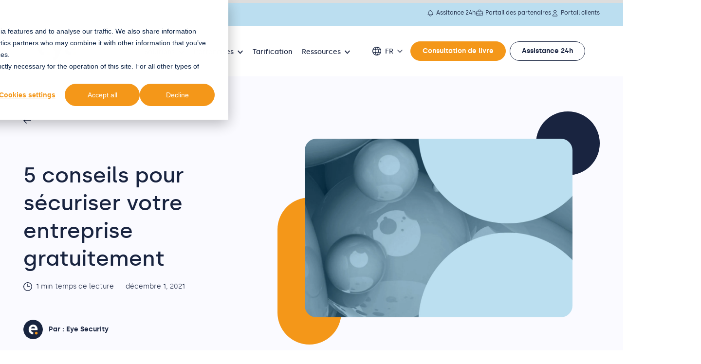

--- FILE ---
content_type: text/html; charset=UTF-8
request_url: https://www.eye.security/fr/blog/5-conseils-pour-s%C3%A9curiser-votre-entreprise-gratuitement
body_size: 17313
content:
<!doctype html><html lang="fr"><head>
  <meta charset="utf-8">
  <title>5 conseils pour sécuriser votre entreprise gratuitement</title>
  
  <link rel="shortcut icon" href="https://www.eye.security/hubfs/EYE_rond_wit.webp">
  
  
  <link rel="alternate" hreflang="" href="https://www.eye.security/de/blog/5-tipps-um-ihr-unternehmen-kostenlos-zu-sichern">
  
  <link rel="alternate" hreflang="" href="https://www.eye.security/blog/5-tips-to-secure-your-company-for-free">
  
  <link rel="alternate" hreflang="" href="https://www.eye.security/nl/blog/5-tips-om-je-onderneming-gratis-te-beveiligen">
  
  <link rel="alternate" hreflang="x-default" href="https://www.eye.security/fr/blog/5-conseils-pour-sécuriser-votre-entreprise-gratuitement">
  <meta name="description" content="Il est important de s'assurer que les données de votre entreprise sont sûres et sécurisées. Minimisez les risques avec ces cinq conseils gratuits.">
  
  
  
  <link rel="stylesheet" href="https://cdnjs.cloudflare.com/ajax/libs/highlight.js/11.9.0/styles/atom-one-dark.min.css">
  <link rel="stylesheet" href="https://unpkg.com/highlightjs-copy/dist/highlightjs-copy.min.css">
  <script src="https://cdnjs.cloudflare.com/ajax/libs/highlight.js/11.9.0/highlight.min.js"></script>
  <script src="https://unpkg.com/highlightjs-copy/dist/highlightjs-copy.min.js"></script>

  <!-- and it's easy to individually load additional languages -->
  <!-- <script src="https://cdnjs.cloudflare.com/ajax/libs/highlight.js/11.9.0/languages/go.min.js"></script> -->

  <script>hljs.highlightAll();</script>
  <script>hljs.addPlugin(new CopyButtonPlugin());</script>
  
  <meta name="viewport" content="width=device-width, initial-scale=1">

    
    <meta property="og:description" content="Il est important de s'assurer que les données de votre entreprise sont sûres et sécurisées. Minimisez les risques avec ces cinq conseils gratuits.">
    <meta property="og:title" content="5 conseils pour sécuriser votre entreprise gratuitement">
    <meta name="twitter:description" content="Il est important de s'assurer que les données de votre entreprise sont sûres et sécurisées. Minimisez les risques avec ces cinq conseils gratuits.">
    <meta name="twitter:title" content="5 conseils pour sécuriser votre entreprise gratuitement">

    

    
    <style>
a.cta_button{-moz-box-sizing:content-box !important;-webkit-box-sizing:content-box !important;box-sizing:content-box !important;vertical-align:middle}.hs-breadcrumb-menu{list-style-type:none;margin:0px 0px 0px 0px;padding:0px 0px 0px 0px}.hs-breadcrumb-menu-item{float:left;padding:10px 0px 10px 10px}.hs-breadcrumb-menu-divider:before{content:'›';padding-left:10px}.hs-featured-image-link{border:0}.hs-featured-image{float:right;margin:0 0 20px 20px;max-width:50%}@media (max-width: 568px){.hs-featured-image{float:none;margin:0;width:100%;max-width:100%}}.hs-screen-reader-text{clip:rect(1px, 1px, 1px, 1px);height:1px;overflow:hidden;position:absolute !important;width:1px}
</style>

<link rel="stylesheet" href="https://www.eye.security/hubfs/hub_generated/template_assets/1/88758053860/1768296344745/template_main.min.css">
<link class="hs-async-css" rel="preload" href="https://www.eye.security/hubfs/hub_generated/template_assets/1/88758096107/1768296345276/template_layout.min.css" as="style" onload="this.onload=null;this.rel='stylesheet'">
<noscript><link rel="stylesheet" href="https://www.eye.security/hubfs/hub_generated/template_assets/1/88758096107/1768296345276/template_layout.min.css"></noscript>
    <script type="application/ld+json">
{
  "mainEntityOfPage" : {
    "@type" : "WebPage",
    "@id" : "https://www.eye.security/fr/blog/5-conseils-pour-sécuriser-votre-entreprise-gratuitement"
  },
  "author" : {
    "name" : "Eye Security",
    "url" : "https://www.eye.security/fr/blog/author/eye-security",
    "@type" : "Person"
  },
  "headline" : "5 conseils pour sécuriser votre entreprise gratuitement",
  "datePublished" : "2021-12-01T07:00:00.000Z",
  "dateModified" : "2024-03-07T14:31:21.397Z",
  "publisher" : {
    "name" : "Eye Security",
    "logo" : {
      "url" : "https://139610379.fs1.hubspotusercontent-eu1.net/hubfs/139610379/Eye_logo_RGB-1.png",
      "@type" : "ImageObject"
    },
    "@type" : "Organization"
  },
  "@context" : "https://schema.org",
  "@type" : "BlogPosting"
}
</script>


    

<!-- Google Tag Manager v2 -->
<script>(function(w,d,s,l,i){w[l]=w[l]||[];w[l].push({'gtm.start':
new Date().getTime(),event:'gtm.js'});var f=d.getElementsByTagName(s)[0],
j=d.createElement(s),dl=l!='dataLayer'?'&l='+l:'';j.async=true;j.src=
'https://www.googletagmanager.com/gtm.js?id='+i+dl;f.parentNode.insertBefore(j,f);
})(window,document,'script','dataLayer','GTM-5NWWLLQ');</script>
<!-- End Google Tag Manager -->


<!-- GTM events -->
<script type="text/javascript">
  window.dataLayer = window.dataLayer || [];

  window.addEventListener('message', event => {
    if (event.data.type === 'hsFormCallback' && event.data.eventName === 'onFormReady') {
      window.dataLayer.push({
        event: 'hubspotFormLoaded',
        hsFormGuid: event.data.id,
        currentUrl: window.location.href,
      });
    }

    if (event.data.type === 'hsFormCallback' && event.data.eventName === 'onFormSubmit') {
      window.dataLayer.push({
        event: 'hubspotFormSubmitting',
        hsFormGuid: event.data.id,
        currentUrl: window.location.href,
      });
    }

    if (event.data.type === 'hsFormCallback' && event.data.eventName === 'onFormSubmitted') {
      window.dataLayer.push({
        event: 'hubspotFormSubmitted',
        hsFormGuid: event.data.id,
        currentUrl: window.location.href,
      });
    }
  });

  window.hsConversationsSettings = {};

  function onConversationsAPIReady() {
    window.HubSpotConversations.on('conversationStarted', function (payload) {
      window.dataLayer.push({
        event: 'hubspotChatStarted',
        conversationId: payload.conversation.conversationId,
        currentUrl: window.location.href,
      });
    });

    window.HubSpotConversations.on('conversationClosed', function (payload) {
      window.dataLayer.push({
        event: 'hubspotChatClosed',
        conversationId: payload.conversation.conversationId,
        currentUrl: window.location.href,
      });
    });
  };

  if (window.HubSpotConversations) {
    onConversationsAPIReady();
  } else {
    window.hsConversationsOnReady = [onConversationsAPIReady];
  }

  window.addEventListener('load', function() {
    console.log('Window READY');
  	var ctaButtons = document.querySelectorAll('.cta_button');
    var buttons = document.querySelectorAll('a.bg-blue, a.text-blue, .c-button');
    
    if (!buttons.length) return;

    [...buttons].forEach(button => {
      if (button.href) {
        button.addEventListener('click', e => {
          window.dataLayer.push({
            event: 'hubspotButtonClick',
            text: button.innerHTML
              .toString()
              .replace(/(<([^>]+)>)/gi, '')
              .replace(/ /g, ''),
            href: button.href,
            currentUrl: window.location.href,
          });
        });
      }
    });

    if (ctaButtons.length) {
      [...ctaButtons].forEach(function (button) {
        button.addEventListener('click', function (e) {
          window.dataLayer.push({
            event: 'hubspotCTAClick',
            text: button.innerHTML,
            title: button.title,
            destination: button.getAttribute('cta_dest_link'),
            href: button.href,
            currentUrl: window.location.href,
          });
        });
      });
    }
  });
  

  window.addEventListener('message', function (event) {
    if (event.data.meetingBookSucceeded) {
      window.dataLayer.push({
        event: 'hubspotBookedMeeting',
        currentUrl: window.location.href,
        hsFormGuid: event.data.meetingsPayload.formGuid,
        paidMeeting: event.data.meetingsPayload.isPaidMeeting,
        linkType: event.data.meetingsPayload.linkType,
        offline: event.data.meetingsPayload.offline,
      });
    }
  });
  
  var videos = document.querySelectorAll('video');

  if (videos.length) {
    [...videos].forEach(video => {
      var source = video.querySelector('source');

      if (video.autoplay) {
        window.dataLayer.push({
          event: 'hubspotVideoAutoPlaying',
          src: source.src,
          currentUrl: window.location.href,
        });
      }

      video.addEventListener('pause', e => {
        video.classList.add('pause');
        window.dataLayer.push({
          event: 'hubspotVideoPaused',
          src: source.src,
          currentUrl: window.location.href,
        });
      });

      video.addEventListener('play', e => {
        if (video.classList.contains('pause')) {
          window.dataLayer.push({
            event: 'hubspotVideoResumed',
            src: source.src,
            currentUrl: window.location.href,
          });
        }
      });

      video.addEventListener('ended', e => {
        window.dataLayer.push({
          event: 'hubspotVideoEnded',
          src: source.src,
          currentUrl: window.location.href,
        });
      });
    });
  }

  var videoContainers = document.querySelectorAll('.js-video-container');

  if (videoContainers.length) {
    [...videoContainers].forEach(container => {
      var button = container.querySelector('.js-video-play');
      var video = container.querySelector('.js-video');
      var fullscreenVidContainer = document.getElementById(container.dataset.target);
      var fullscreenVid = fullscreenVidContainer ? fullscreenVidContainer.querySelector('video') : false;
      var videoToTrack = fullscreenVid ? fullscreenVid : video;
      var source = videoToTrack.querySelector('source');
      var send25 = false;
      var send50 = false;
      var send75 = false;
      var send100 = false;

      button.addEventListener('click', e => {
        window.dataLayer.push({
          event: 'hubspotVideoStarted',
          src: source.src,
          currentUrl: window.location.href,
        });

        var trackDuration = () => {
          var percentage = videoToTrack.currentTime / videoToTrack.duration;

          if (percentage > 0.25 && percentage < 0.5 && !send25) {
            window.dataLayer.push({
              event: 'hubspotVideoWatching',
              src: source.src,
              percentage: '25%',
              currentUrl: window.location.href,
            });

            send25 = true;
          }

          if (percentage > 0.5 && percentage < 0.75 && !send50) {
            window.dataLayer.push({
              event: 'hubspotVideoWatching',
              src: source.src,
              percentage: '50%',
              currentUrl: window.location.href,
            });

            send50 = true;
          }

          if (percentage > 0.75 && percentage < 0.95 && !send75) {
            window.dataLayer.push({
              event: 'hubspotVideoWatching',
              src: source.src,
              percentage: '75%',
              currentUrl: window.location.href,
            });

            send75 = true;
          }

          if (percentage > 0.95 && !send100) {
            window.dataLayer.push({
              event: 'hubspotVideoWatching',
              src: source.src,
              percentage: '100%',
              currentUrl: window.location.href,
            });

            send100 = true;
          }
        };

        var interval = window.setInterval(trackDuration, 300);

        videoToTrack.addEventListener('pause', e => {
          window.clearInterval(interval);
        });

        videoToTrack.addEventListener('ended', e => {
          window.clearInterval(interval);
        });

        videoToTrack.addEventListener('play', e => {
          if (videoToTrack.classList.contains('pause')) {
            interval = window.setInterval(trackDuration, 300);
          }
        });
      });
    });
  }
</script>
<!-- End GTM events -->
<meta property="og:url" content="https://www.eye.security/fr/blog/5-conseils-pour-sécuriser-votre-entreprise-gratuitement">
<meta name="twitter:card" content="summary">

<link rel="canonical" href="https://www.eye.security/fr/blog/5-conseils-pour-sécuriser-votre-entreprise-gratuitement">

<meta property="og:type" content="article">
<link rel="alternate" type="application/rss+xml" href="https://www.eye.security/fr/blog/rss.xml">
<meta name="twitter:domain" content="www.eye.security">
<script src="//platform.linkedin.com/in.js" type="text/javascript">
    lang: fr_FR
</script>

<meta http-equiv="content-language" content="fr">
<link rel="alternate" hreflang="de" href="https://www.eye.security/de/blog/5-tipps-um-ihr-unternehmen-kostenlos-zu-sichern">
<link rel="alternate" hreflang="en" href="https://www.eye.security/blog/5-tips-to-secure-your-company-for-free">
<link rel="alternate" hreflang="fr" href="https://www.eye.security/fr/blog/5-conseils-pour-sécuriser-votre-entreprise-gratuitement">
<link rel="alternate" hreflang="nl" href="https://www.eye.security/nl/blog/5-tips-om-je-onderneming-gratis-te-beveiligen">






<meta name="generator" content="HubSpot"></head>

<body>
  <div class="body-wrapper   hs-content-id-71715111134 hs-blog-post hs-blog-id-69706044107">
    <div id="hs_cos_wrapper_show-topbar" class="hs_cos_wrapper hs_cos_wrapper_widget hs_cos_wrapper_type_module" style="" data-hs-cos-general-type="widget" data-hs-cos-type="module"><!-- Silence is golden --></div> 
     <div data-global-resource-path="eyesecurity/templates/partials/header.html"><div id="hs_cos_wrapper_icons" class="hs_cos_wrapper hs_cos_wrapper_widget hs_cos_wrapper_type_module" style="" data-hs-cos-general-type="widget" data-hs-cos-type="module"><svg xmlns="http://www.w3.org/2000/svg" xmlns:xlink="http://www.w3.org/1999/xlink" style="display:none"><symbol id="arrow-down" viewbox="0 0 10.326 14.685"><path d="M10.171 9.889a.521.521 0 00-.733-.74L5.686 12.9V.518A.516.516 0 005.167 0a.521.521 0 00-.526.518V12.9L.9 9.149a.531.531 0 00-.74 0 .519.519 0 000 .74L4.8 14.53a.51.51 0 00.733 0z" /></symbol><symbol id="arrow-left-thick" viewbox="0 0 16 12.025"><path d="M6 0l1.075 1.05-4.2 4.2H16v1.5H2.875L7.1 10.975l-1.075 1.05L0 6z" fill="#192440" /></symbol><symbol id="arrow-left" viewbox="0 0 31.5 22.1"><path d="M10.3 21.8c.4.4 1.2.4 1.6 0 .4-.4.4-1.1 0-1.5l-8-8h26.5c.6 0 1.1-.5 1.1-1.1 0-.6-.5-1.1-1.1-1.1H3.8l8-8c.4-.4.4-1.1 0-1.6-.4-.4-1.1-.4-1.6 0l-10 10c-.4.4-.4 1.1 0 1.5l10.1 9.8z" /></symbol><symbol id="arrow-right-alt" viewbox="0 0 16 12.025"><path d="M10 12.025l-1.075-1.05 4.2-4.2H0v-1.5h13.125L8.9 1.05 9.975 0 16 6.025z" fill="#192440" /></symbol><symbol id="arrow-right-higher" viewbox="0 0 16.811 15.621"><path d="M.75 7.811h15m0 0L9 1.061m6.75 6.75L9 14.561" fill="none" stroke="inherit" stroke-linecap="round" stroke-linejoin="round" stroke-width="1.5" /></symbol><symbol id="arrow-right" viewbox="0 0 16 12.025"><path d="M10 12.025l-1.075-1.05 4.2-4.2H0v-1.5h13.125L8.9 1.05 9.975 0 16 6.025z" fill="inherit" /></symbol><symbol id="arrow-up-on-square" viewbox="0 0 24 24"><path stroke-linecap="round" stroke-linejoin="round" d="M9 8.25H7.5a2.25 2.25 0 00-2.25 2.25v9a2.25 2.25 0 002.25 2.25h9a2.25 2.25 0 002.25-2.25v-9a2.25 2.25 0 00-2.25-2.25H15m0-3l-3-3m0 0l-3 3m3-3V15" /></symbol><symbol id="arrow-up" viewbox="0 0 17.779 25.285"><path d="M.267 8.258a.9.9 0 001.261 1.274L7.99 3.071v21.322a.888.888 0 00.893.892.9.9 0 00.9-.892V3.071l6.449 6.461a.915.915 0 001.274 0 .893.893 0 000-1.274L9.515.267a.878.878 0 00-1.261 0z" /></symbol><symbol id="blue-check" viewbox="0 0 11.221 9.998"><path data-name="Path 8300" d="M1.061 5.6l3.648 3.648 5.472-8.208" fill="none" stroke="#192440" stroke-linecap="round" stroke-linejoin="round" stroke-width="1.5" /></symbol><symbol id="calendar" viewbox="0 0 21.408 23.787"><path d="M13.677 19.029a2.871 2.871 0 01-2.111-.862 2.871 2.871 0 01-.862-2.111 2.871 2.871 0 01.862-2.111 2.871 2.871 0 012.111-.862 2.871 2.871 0 012.111.862 2.871 2.871 0 01.862 2.111 2.871 2.871 0 01-.862 2.111 2.871 2.871 0 01-2.111.862zm-11.3 4.757a2.291 2.291 0 01-1.68-.7 2.29 2.29 0 01-.7-1.68V4.755a2.291 2.291 0 01.7-1.68 2.291 2.291 0 011.68-.7h1.189V0h2.379v2.379h9.515V0h2.379v2.379h1.189a2.29 2.29 0 011.68.7 2.291 2.291 0 01.7 1.68V21.41a2.29 2.29 0 01-.7 1.68 2.29 2.29 0 01-1.68.7zm0-2.379h16.651V9.514H2.379zm0-14.272h16.651V4.756H2.379zm0 0z" fill="#fff" /></symbol><symbol id="check" viewbox="0 0 32 32"><path d="M27 4L12 19l-7-7-5 5 12 12L32 9z" /></symbol><symbol id="checkmark-eye" viewbox="0 0 13.982 12"><path data-name="Path 8304" d="M13.681.153a.75.75 0 01.147 1.047l-8 10.5a.75.75 0 01-1.127.075l-4.5-4.5a.75.75 0 011.06-1.06l3.894 3.893L12.635.3a.75.75 0 011.05-.143z" fill="inherit" fill-rule="evenodd" /></symbol><symbol id="chevron-down-eye" viewbox="0 0 9.6 5.489"><path data-name="Icon ionic-ios-arrow-down" d="M4.801 3.835L8.431.202a.683.683 0 01.969 0 .692.692 0 010 .972L5.287 5.29a.685.685 0 01-.946.02L.2 1.177a.686.686 0 01.969-.972z" fill="inherit" /></symbol><symbol id="chevron-down-thick" viewbox="0 0 9.049 5.275"><path d="M8.519.53L4.525 4.524.531.53" fill="none" stroke="inherit" stroke-linejoin="round" stroke-width="1.5" /></symbol><symbol id="chevron-down" viewbox="0 0 20 20"><path d="M17.418 6.109c.272-.268.709-.268.979 0s.271.701 0 .969l-7.908 7.83a.697.697 0 01-.979 0l-7.908-7.83c-.27-.268-.27-.701 0-.969s.709-.268.979 0L10 13.25l7.418-7.141z" /></symbol><symbol id="chevron-large-right" viewbox="0 0 8.871 15.621"><path d="M7.811 7.811l-6.75-6.75m6.75 6.75l-6.75 6.75" fill="none" stroke="inherit" stroke-linecap="round" stroke-linejoin="round" stroke-width="1.5" /></symbol><symbol id="chevron-left" viewbox="0 0 20 20"><path d="M13.891 17.418c.268.272.268.709 0 .979s-.701.271-.969 0l-7.83-7.908a.697.697 0 010-.979l7.83-7.908c.268-.27.701-.27.969 0s.268.709 0 .979L6.75 10l7.141 7.418z" /></symbol><symbol id="chevron-right" viewbox="0 0 20 20"><path d="M13.25 10L6.109 2.58a.697.697 0 010-.979.68.68 0 01.969 0l7.83 7.908a.697.697 0 010 .979l-7.83 7.908c-.268.271-.701.27-.969 0s-.268-.707 0-.979L13.25 10z" /></symbol><symbol id="chevron-thick-down" viewbox="0 0 9.049 5.275"><path d="M8.519.53L4.525 4.524.531.53" fill="none" stroke="#192440" stroke-linejoin="round" stroke-width="1.5" /></symbol><symbol id="chevron-thick-right" viewbox="0 0 5.489 9.6"><path data-name="Icon ionic-ios-arrow-down" d="M3.834 4.8L.2 1.168A.683.683 0 01.2.2a.692.692 0 01.972 0l4.117 4.112a.685.685 0 01.02.946L1.176 9.4A.688.688 0 01.2 8.431z" fill="#f49719" /></symbol><symbol id="chevron-thick-up" viewbox="0 0 9.049 5.275"><path d="M.53 4.744L4.524.75l3.994 3.994" fill="none" stroke="#192440" stroke-linejoin="round" stroke-width="1.5" /></symbol><symbol id="chevron-up" viewbox="0 0 20 20"><path d="M2.582 13.891c-.272.268-.709.268-.979 0s-.271-.701 0-.969l7.908-7.83a.697.697 0 01.979 0l7.908 7.83c.27.268.27.701 0 .969s-.709.268-.978 0L10 6.75l-7.418 7.141z" /></symbol><symbol id="clock" viewbox="0 0 19.5 19.5"><path data-name="Path 8288" d="M9.75 3.75v6h4.5m4.5 0a9 9 0 11-9-9 9 9 0 019 9z" fill="none" stroke="inherit" stroke-linecap="round" stroke-linejoin="round" stroke-width="1.5" /></symbol><symbol id="close-eye" viewbox="0 0 10.037 10"><path data-name="Path 8308" d="M1.299.201a.75.75 0 00-1.06 1.06l3.72 3.72-3.72 3.72a.75.75 0 101.06 1.06l3.72-3.72 3.72 3.72a.75.75 0 101.06-1.06l-3.72-3.72 3.72-3.72a.75.75 0 00-1.06-1.06l-3.72 3.72z" fill="inherit" /></symbol><symbol id="close" viewbox="0 0 20 20"><path d="M10 8.586L2.929 1.515 1.515 2.929 8.586 10l-7.071 7.071 1.414 1.414L10 11.414l7.071 7.071 1.414-1.414L11.414 10l7.071-7.071-1.414-1.414L10 8.586z" /></symbol><symbol id="dot" viewbox="0 0 4 4"><circle data-name="Ellipse 5" cx="2" cy="2" r="2" fill="inherit" /></symbol><symbol id="download" viewbox="0 0 16 16"><g data-name="Group 21162" fill="inherit"><path data-name="Path 8196" d="M8.75.75a.75.75 0 10-1.5 0v8.614L4.3 6.235a.753.753 0 10-1.1 1.03l4.25 4.5a.75.75 0 001.09 0l4.25-4.5a.75.75 0 10-1.09-1.03L8.75 9.364z" /><path data-name="Path 8197" d="M1.5 10.75a.75.75 0 10-1.5 0v2.5A2.75 2.75 0 002.75 16h10.5A2.75 2.75 0 0016 13.25v-2.5a.75.75 0 00-1.5 0v2.5a1.25 1.25 0 01-1.25 1.25H2.75a1.25 1.25 0 01-1.25-1.25z" /></g></symbol><symbol id="filter-stroke" viewbox="0 0 18 16.5"><path data-name="Path 8302" d="M7.5 2.25h9.75m-9.75 0a1.5 1.5 0 01-3 0m3 0a1.5 1.5 0 10-3 0m-3.75 0H4.5m3 12h9.75m-9.75 0a1.5 1.5 0 01-3 0m3 0a1.5 1.5 0 00-3 0m-3.75 0H4.5m9-6h3.75m-3.75 0a1.5 1.5 0 01-3 0m3 0a1.5 1.5 0 00-3 0m-9.75 0h9.75" fill="none" stroke="inherit" stroke-linecap="round" stroke-linejoin="round" stroke-width="1.5" /></symbol><symbol id="filter" viewbox="0 0 18 16.5"><path data-name="Path 8302" d="M7.5 2.25h9.75m-9.75 0a1.5 1.5 0 01-3 0m3 0a1.5 1.5 0 10-3 0m-3.75 0H4.5m3 12h9.75m-9.75 0a1.5 1.5 0 01-3 0m3 0a1.5 1.5 0 00-3 0m-3.75 0H4.5m9-6h3.75m-3.75 0a1.5 1.5 0 01-3 0m3 0a1.5 1.5 0 00-3 0m-9.75 0h9.75" fill="none" stroke="#192440" stroke-linecap="round" stroke-linejoin="round" stroke-width="1.5" /></symbol><symbol id="form-error" viewbox="0 0 24 24"><path d="M12.984 12.984v-6h-1.969v6h1.969zm0 4.032V15h-1.969v2.016h1.969zm-.984-15c5.531 0 9.984 4.453 9.984 9.984S17.531 21.984 12 21.984 2.016 17.531 2.016 12 6.469 2.016 12 2.016z" /></symbol><symbol id="form-success" viewbox="0 0 24 24"><path d="M9.984 17.016l9-9-1.406-1.453-7.594 7.594-3.563-3.563L5.015 12zm2.016-15c5.531 0 9.984 4.453 9.984 9.984S17.531 21.984 12 21.984 2.016 17.531 2.016 12 6.469 2.016 12 2.016z" /></symbol><symbol id="globe" viewbox="0 0 18 18"><path d="M9 18a8.818 8.818 0 01-3.533-.709 9.087 9.087 0 01-2.857-1.924A8.9 8.9 0 01.7 12.5 9.024 9.024 0 010 8.956a8.861 8.861 0 01.7-3.521 8.969 8.969 0 011.913-2.846A8.783 8.783 0 015.47.689 9.072 9.072 0 019 0a9.072 9.072 0 013.533.686 8.783 8.783 0 012.857 1.9 8.969 8.969 0 011.913 2.846 8.861 8.861 0 01.7 3.521 9.024 9.024 0 01-.7 3.544 8.9 8.9 0 01-1.913 2.869 9.087 9.087 0 01-2.857 1.924A8.818 8.818 0 019 18zm0-1.3a7.49 7.49 0 001.316-1.856 11.174 11.174 0 00.866-2.486H6.84a11.409 11.409 0 00.844 2.43A7.666 7.666 0 009 16.7zm-1.912-.27a10.759 10.759 0 01-.968-1.845 13.477 13.477 0 01-.675-2.227H2.07a8.068 8.068 0 001.98 2.509 9.886 9.886 0 003.038 1.558zm3.848-.023a9.009 9.009 0 002.914-1.552 8.058 8.058 0 002.081-2.5h-3.354a16.3 16.3 0 01-.686 2.2 10.209 10.209 0 01-.956 1.845zM1.62 11H5.2q-.067-.607-.079-1.091t-.011-.956q0-.562.022-1t.09-.979h-3.6a6.563 6.563 0 00-.214.968 7.885 7.885 0 00-.056 1.012A8.719 8.719 0 001.406 10a6.343 6.343 0 00.214 1zm4.973 0h4.837q.09-.7.113-1.136t.022-.911q0-.45-.022-.866t-.113-1.114H6.592q-.09.7-.113 1.114t-.022.866q0 .473.022.911T6.592 11zm6.188 0h3.6a6.342 6.342 0 00.214-1 8.716 8.716 0 00.056-1.046 7.883 7.883 0 00-.056-1.012 6.562 6.562 0 00-.214-.968H12.8q.067.788.09 1.2t.023.776q0 .5-.034.934T12.78 11zm-.225-5.377h3.374a7.29 7.29 0 00-2.036-2.588 7.76 7.76 0 00-2.981-1.463 9.809 9.809 0 01.956 1.8 14.634 14.634 0 01.686 2.253zm-5.715 0H11.2a8.774 8.774 0 00-.832-2.306A9.2 9.2 0 009 1.35a4.949 4.949 0 00-1.215 1.6 14.529 14.529 0 00-.945 2.675zm-4.77 0h3.4a12.662 12.662 0 01.63-2.171 10.676 10.676 0 01.968-1.856 7.63 7.63 0 00-2.948 1.44A7.651 7.651 0 002.07 5.625z" fill="inherit" /></symbol><symbol id="info-icon-eye" viewbox="0 0 19.5 19.5"><path data-name="Path 8290" d="M9 9l.041-.02a.75.75 0 011.063.852l-.708 2.836a.75.75 0 001.063.853l.041-.021m8.25-3.75a9 9 0 11-9-9 9 9 0 019 9zM9.75 6h.008v.008H9.75z" fill="none" stroke="inherit" stroke-linecap="round" stroke-linejoin="round" stroke-width="1.5" /></symbol><symbol id="linkedin-eye" viewbox="0 0 20.008 18.328"><path d="M4.405 18.328h-3.9V5.877h3.9zM2.355 4.319h-.028A2.162 2.162 0 01.001 2.162a2.377 2.377 0 112.355 2.157zm17.653 14.009h-4.422v-6.443c0-1.687-.691-2.837-2.212-2.837a2.232 2.232 0 00-2.111 1.525 2.861 2.861 0 00-.1 1.018v6.737H6.782s.057-11.414 0-12.451h4.381v1.954c.259-.855 1.658-2.074 3.894-2.074 2.771 0 4.948 1.791 4.948 5.648z" fill="#192440" data-name="Group 21967" /></symbol><symbol id="linkedin" viewbox="0 0 20.008 18.328"><path d="M4.405 18.328h-3.9V5.877h3.9zM2.355 4.319h-.028A2.162 2.162 0 01.001 2.162a2.377 2.377 0 112.355 2.157zm17.653 14.009h-4.422v-6.443c0-1.687-.691-2.837-2.212-2.837a2.232 2.232 0 00-2.111 1.525 2.861 2.861 0 00-.1 1.018v6.737H6.782s.057-11.414 0-12.451h4.381v1.954c.259-.855 1.658-2.074 3.894-2.074 2.771 0 4.948 1.791 4.948 5.648z" fill="#fff" /></symbol><symbol id="mail-eye" viewbox="0 0 20.5 16"><g data-name="Group 21965"><path data-name="Path 8316" d="M20 2.75v10.5a2.25 2.25 0 01-2.25 2.25h-15A2.25 2.25 0 01.5 13.25V2.75m19.5 0A2.25 2.25 0 0017.75.5h-15A2.25 2.25 0 00.5 2.75m19.5 0v.243a2.25 2.25 0 01-1.07 1.916l-7.5 4.615a2.25 2.25 0 01-2.36 0L1.57 4.91A2.25 2.25 0 01.5 2.994V2.75" fill="#192440" stroke="#fff" stroke-linecap="round" stroke-linejoin="round" /></g></symbol><symbol id="mail" viewbox="0 0 21 16.5"><path data-name="Path 8295" d="M20.25 3v10.5A2.25 2.25 0 0118 15.75H3A2.25 2.25 0 01.75 13.5V3m19.5 0A2.25 2.25 0 0018 .75H3A2.25 2.25 0 00.75 3m19.5 0v.243a2.25 2.25 0 01-1.07 1.916l-7.5 4.615a2.25 2.25 0 01-2.36 0L1.82 5.16A2.25 2.25 0 01.75 3.244V3" fill="none" stroke="#fff" stroke-linecap="round" stroke-linejoin="round" stroke-width="1.5" /></symbol><symbol id="play-button-eye" viewbox="0 0 11.071 12"><path data-name="Path 8191" d="M0 .905A.9.9 0 011.338.113l9.265 5.1a.9.9 0 010 1.583l-9.265 5.1A.9.9 0 010 11.105V.905z" fill="inherit" /></symbol><symbol id="reset" viewbox="0 0 24 27.77"><path d="M10.4 27.74c-2.9-.33-5.56-1.75-7.45-3.97A11.678 11.678 0 010 15.85c0-1.61.32-3.2.96-4.67.63-1.47 1.55-2.81 2.7-3.93l1.71 1.71c-.96.87-1.72 1.93-2.22 3.12-.5 1.19-.76 2.48-.75 3.77-.03 2.27.77 4.47 2.25 6.2a9.314 9.314 0 005.75 3.28v2.4zm3.2.03v-2.4a9.91 9.91 0 005.73-3.36 9.24 9.24 0 002.27-6.16c.05-2.56-.97-5.02-2.8-6.8a9.238 9.238 0 00-6.8-2.8h-.57l2.16 2.16-1.69 1.69-5.05-5.05L11.91 0l1.69 1.69-2.16 2.16h.57c3.2-.06 6.28 1.2 8.51 3.49 2.29 2.23 3.55 5.31 3.49 8.51.04 2.91-1.02 5.72-2.96 7.88a11.994 11.994 0 01-7.44 4.04z" /></symbol><symbol id="search" viewbox="0 0 24 24"><path d="M21.7 20.3L18 16.6c1.2-1.5 2-3.5 2-5.6 0-5-4-9-9-9s-9 4-9 9 4 9 9 9c2.1 0 4.1-.7 5.6-2l3.7 3.7c.2.2.5.3.7.3s.5-.1.7-.3c.4-.4.4-1 0-1.4zM4 11c0-3.9 3.1-7 7-7s7 3.1 7 7c0 1.9-.8 3.7-2 4.9-1.3 1.3-3 2-4.9 2-4 .1-7.1-3-7.1-6.9z" /></symbol><symbol id="spinner" viewbox="0 0 338.92 338.92"><path d="M1.144 194.46c4.573 31 17.578 59.389 36.613 82.648l28.459-28.428c-12.036-15.667-20.59-34.22-24.5-54.22H1.144zM62 96.2L33.349 67.58C14.839 92.223 2.867 121.46 0 154.46h40.204c2.488-22 10.187-41.3 21.796-58.26zm209.972 153.403l28.43 28.461c19.45-23.43 32.739-52.605 37.373-83.605h-40.572c-3.988 20.001-12.807 39.276-25.231 55.144zm5.332-211.846C252.749 17.662 222.46 4.291 189.46.463v40.341c22 3.368 42.285 12.341 59.299 25.412l28.545-28.459zm21.412 116.703h40.204c-2.904-33-15.158-63.005-34.08-87.833l-28.61 28.578c11.993 17.178 19.948 37.255 22.486 59.255zM189.46 298.116v40.341c30-3.541 58.739-15.244 82.228-32.886l-28.736-28.651c-15.757 10.785-34.492 18.203-53.492 21.196zm-122.669 6.723c23.506 17.914 51.669 29.854 82.669 33.539v-40.373c-20-3.125-38.345-10.744-54.145-21.775l-28.524 28.609zM89.549 66.948c17.031-13.334 36.911-22.52 59.911-26.033V.541c-34 3.982-63.706 17.596-88.255 37.976l28.344 28.431z" /></symbol><symbol id="support" viewbox="0 0 17.778 16"><path data-name="support_agent_FILL0_wght400_GRAD0_opsz24 (1)" d="M8 16v-1.778h7.111V7.911A6 6 0 0013.3 3.5a6 6 0 00-4.411-1.811A6 6 0 004.478 3.5a6 6 0 00-1.811 4.411v5.422h-.889a1.712 1.712 0 01-1.256-.522A1.712 1.712 0 010 11.556V9.778A1.75 1.75 0 01.233 8.9a1.74 1.74 0 01.656-.656l.067-1.178a7.693 7.693 0 01.878-2.8A8.424 8.424 0 013.59 2.021 7.8 7.8 0 016.012.532 7.843 7.843 0 018.889 0a7.757 7.757 0 012.867.533 8.09 8.09 0 012.422 1.478 7.977 7.977 0 011.756 2.233 8.158 8.158 0 01.889 2.8L16.89 8.2a1.47 1.47 0 01.656.6 1.651 1.651 0 01.233.844v2.044a1.65 1.65 0 01-.233.844 1.47 1.47 0 01-.656.6v1.089a1.712 1.712 0 01-.522 1.255 1.712 1.712 0 01-1.256.522zM6.222 9.778a.86.86 0 01-.633-.256.86.86 0 01-.256-.633.86.86 0 01.256-.633A.86.86 0 016.222 8a.86.86 0 01.633.256.86.86 0 01.256.633.86.86 0 01-.256.633.86.86 0 01-.633.256zm5.333 0a.86.86 0 01-.633-.256.86.86 0 01-.256-.633.86.86 0 01.256-.633.86.86 0 01.633-.256.86.86 0 01.633.256.86.86 0 01.256.633.86.86 0 01-.256.633.86.86 0 01-.632.256zM3.578 8.4A5.183 5.183 0 015 4.356a5.161 5.161 0 013.933-1.689 5.257 5.257 0 013.478 1.256 5.1 5.1 0 011.811 3.211A7.018 7.018 0 0110.5 6.045a7.08 7.08 0 01-2.611-2.889 7.091 7.091 0 01-1.5 3.167A7.1 7.1 0 013.578 8.4z" fill="#192440" /></symbol><symbol id="whatsapp" viewbox="0 0 21.941 21.941"><path data-name="Icon awesome-whatsapp" d="M18.655 3.188A10.876 10.876 0 001.543 16.309L0 21.941l5.765-1.513a10.84 10.84 0 005.196 1.322 10.977 10.977 0 0010.98-10.872 10.916 10.916 0 00-3.286-7.689zm-7.689 16.73a9.021 9.021 0 01-4.6-1.259l-.328-.2-3.419.9.911-3.335-.215-.343a9.055 9.055 0 1116.794-4.8 9.138 9.138 0 01-9.139 9.041zm4.956-6.768c-.269-.137-1.606-.793-1.856-.882s-.431-.137-.612.137-.7.882-.862 1.068-.318.206-.588.069a7.4 7.4 0 01-3.7-3.232c-.279-.48.279-.446.8-1.484a.5.5 0 00-.024-.476c-.069-.137-.612-1.474-.837-2.018s-.446-.455-.612-.465-.338-.01-.519-.01a1.006 1.006 0 00-.725.338 3.053 3.053 0 00-.95 2.268 5.322 5.322 0 001.107 2.811 12.14 12.14 0 004.643 4.1 5.316 5.316 0 003.262.681 2.783 2.783 0 001.832-1.293 2.272 2.272 0 00.157-1.293c-.065-.119-.246-.187-.516-.319z" fill="#fff" /></symbol><symbol id="x-eye" viewbox="0 0 17.282 17.297"><path d="M10.287 7.325L16.722 0H15.2L9.608 6.359 5.147 0H0l6.748 9.616L0 17.3h1.524l5.9-6.716 4.712 6.716h5.147M2.074 1.126h2.342l10.78 15.1h-2.342" fill="#192440" data-name="Group 21963" /></symbol></svg></div>
<div id="hs_cos_wrapper_top-bar" class="hs_cos_wrapper hs_cos_wrapper_widget hs_cos_wrapper_type_module" style="" data-hs-cos-general-type="widget" data-hs-cos-type="module">

  <section class="c-top-bar js-topbar  u-bg-color--light-blue u-text-color--blue u-pad--top-s u-pad--bot-s u-pad-t--top-s u-pad-t--bot-s u-pad-m--top-s u-pad-m--bot-s   ">
    <div class="o-container">
      <div class="u-squeeze u-squeeze--xxl">
        <div class="c-top-bar__container u-flex">
          
            
            
            
            <a href="https://www.eye.security/fr/hotline-incident" class="c-top-bar__item u-flex">
              
                <img class="c-top-bar__icon" src="https://www.eye.security/hubfs/bell-2.svg" alt="bell-2">
              
              <div class="c-top-bar__content">
                Assitance 24h
              </div> 
            </a>
          
            
            
            
            <a href="https://partners.eye.security/" target="_blank" rel="noopener" class="c-top-bar__item u-flex">
              
                <img class="c-top-bar__icon" src="https://www.eye.security/hubfs/briefcase.svg" alt="briefcase">
              
              <div class="c-top-bar__content">
                <span style="padding-left: 28px;">Portail des partenaires</span>
              </div> 
            </a>
          
            
            
            
            <a href="https://portal.eye.security/" target="_blank" rel="noopener" class="c-top-bar__item u-flex">
              
                <img class="c-top-bar__icon" src="https://www.eye.security/hubfs/user.svg" alt="user">
              
              <div class="c-top-bar__content">
                <span style="padding-left: 28px;">Portail clients</span>
              </div> 
            </a>
          
        </div>
      </div>
    </div>
  </section>
</div>
<div id="hs_cos_wrapper_header" class="hs_cos_wrapper hs_cos_wrapper_widget hs_cos_wrapper_type_module" style="" data-hs-cos-general-type="widget" data-hs-cos-type="module">






<div class="c-page-header__filler js-sticky-header-filler"></div>
<section class="c-page-header js-sticky-header">
  <div class="o-container">
    <div class="u-squeeze u-squeeze--xxl">
      <div class="c-page-header__container u-flex u-flex-v-center">
        <a href="https://www.eye.security" class="c-page-header__logo-link">
          <img class="c-page-header__logo" title="Back to home" src="https://www.eye.security/hubfs/8.%20Website%202023/Logo/Eye%20Logo.svg" alt="">
        </a>

        <div class="c-page-header__menu-container u-flex u-flex-v-center u-flex-end">
          
<div class="c-main-nav u-flex u-flex-v-center u-flex-end  c-main-nav--extra-space">
    
      
      
      
      
      

      
        <div class="c-main-nav__link-container c-main-nav__link-container--mega">
          <div class="c-main-nav__link  c-main-nav__link--mega c-main-nav__link-dropdown ">
            
              <a href="https://www.eye.security/solutions" target="_self" rel="" class="c-main-nav__dropper ">
                <div class="c-main-nav__dropper-title">
                  Solutions
                </div>
                  
  
  

  <svg class="c-icon  c-main-nav__link-icon">
    <use href="#chevron-thick-down" xlink:href="#chevron-thick-down"></use>
  </svg>

              </a>
            

            <div class="c-main-nav__dropdown c-main-nav__dropdown--mega">
              <div class="c-main-nav__dropdown--light-blue-shape"></div>

              <div class="c-main-nav__dropdown-inner">

                
                  <div class="c-main-nav__mega-wrapper">
                    
                    

                    
                      <div class="c-main-nav__grandchild-container-heading"> 
                        Solutions
                        <span></span>
                      </div>
                    

                    <div class="c-main-nav__grandchild-container ">
                      
                        
                        

                        <a href="https://www.eye.security/fr/solutions" target="_self" rel="" class="c-main-nav__sub-child u-flex">
                          <div class="c-main-nav__grandchild-content-container">
                            <div class="c-main-nav__grandchild-title">
                              Présentation du produit
                              
  
  

  <svg class="c-icon  c-main-nav__grandchild-link-icon">
    <use href="#chevron-thick-right" xlink:href="#chevron-thick-right"></use>
  </svg>

                            </div>
                            <div class="c-main-nav__grandchild-description">
                              
                            </div>
                          </div>
                        </a>
                      
                        
                        

                        <a href="https://www.eye.security/fr/solutions/detection-et-reponse-etendues-gerees-mxdr" target="_self" rel="" class="c-main-nav__sub-child u-flex">
                          <div class="c-main-nav__grandchild-content-container">
                            <div class="c-main-nav__grandchild-title">
                              Détection et réponse étendues gérées (MxDR)
                              
  
  

  <svg class="c-icon  c-main-nav__grandchild-link-icon">
    <use href="#chevron-thick-right" xlink:href="#chevron-thick-right"></use>
  </svg>

                            </div>
                            <div class="c-main-nav__grandchild-description">
                              
                            </div>
                          </div>
                        </a>
                      
                        
                        

                        <a href="https://www.eye.security/fr/solution/reponse-aux-incidents" target="_self" rel="" class="c-main-nav__sub-child u-flex">
                          <div class="c-main-nav__grandchild-content-container">
                            <div class="c-main-nav__grandchild-title">
                              Réponse aux incidents
                              
  
  

  <svg class="c-icon  c-main-nav__grandchild-link-icon">
    <use href="#chevron-thick-right" xlink:href="#chevron-thick-right"></use>
  </svg>

                            </div>
                            <div class="c-main-nav__grandchild-description">
                              
                            </div>
                          </div>
                        </a>
                      
                        
                        

                        <a href="https://www.eye.security/fr/solution/sensibilisation-a-la-securite" target="_self" rel="" class="c-main-nav__sub-child u-flex">
                          <div class="c-main-nav__grandchild-content-container">
                            <div class="c-main-nav__grandchild-title">
                              Sensibilisation à la cybersécurité
                              
  
  

  <svg class="c-icon  c-main-nav__grandchild-link-icon">
    <use href="#chevron-thick-right" xlink:href="#chevron-thick-right"></use>
  </svg>

                            </div>
                            <div class="c-main-nav__grandchild-description">
                              
                            </div>
                          </div>
                        </a>
                      
                        
                        

                        <a href="https://www.eye.security/fr/solutions/eye-cyber-assurance" target="_self" rel="" class="c-main-nav__sub-child u-flex">
                          <div class="c-main-nav__grandchild-content-container">
                            <div class="c-main-nav__grandchild-title">
                              Assurance Eye Cyber
                              
  
  

  <svg class="c-icon  c-main-nav__grandchild-link-icon">
    <use href="#chevron-thick-right" xlink:href="#chevron-thick-right"></use>
  </svg>

                            </div>
                            <div class="c-main-nav__grandchild-description">
                              
                            </div>
                          </div>
                        </a>
                      
                    </div>
                  </div>
                
                
              </div>

              <div class="c-main-nav__dropdown--orange-shape"></div>
            </div>
          </div>
        </div>
      
    
      
      
      
      
      

      
        <div class="c-main-nav__link-container c-main-nav__link-container--mega">
          <div class="c-main-nav__link  c-main-nav__link--mega c-main-nav__link-dropdown ">
            
              <div class="c-main-nav__dropper">
                <div class="c-main-nav__dropper-title">
                  Partenaires
                </div>
                  
  
  

  <svg class="c-icon  c-main-nav__link-icon">
    <use href="#chevron-thick-down" xlink:href="#chevron-thick-down"></use>
  </svg>

              </div>
            

            <div class="c-main-nav__dropdown c-main-nav__dropdown--mega">
              <div class="c-main-nav__dropdown--light-blue-shape"></div>

              <div class="c-main-nav__dropdown-inner">

                
                  <div class="c-main-nav__mega-wrapper">
                    
                    

                    
                      <div class="c-main-nav__grandchild-container-heading"> 
                        Réseau de partenaires
                        <span></span>
                      </div>
                    

                    <div class="c-main-nav__grandchild-container ">
                      
                        
                        

                        <a href="https://www.eye.security/fr/partners/brokers-and-risk-advisors" target="_self" rel="" class="c-main-nav__sub-child u-flex">
                          <div class="c-main-nav__grandchild-content-container">
                            <div class="c-main-nav__grandchild-title">
                              Pour les courtiers et les conseillers en risques
                              
  
  

  <svg class="c-icon  c-main-nav__grandchild-link-icon">
    <use href="#chevron-thick-right" xlink:href="#chevron-thick-right"></use>
  </svg>

                            </div>
                            <div class="c-main-nav__grandchild-description">
                              Réduisez le risque cybernétique de vos clients. 
                            </div>
                          </div>
                        </a>
                      
                        
                        

                        <a href="https://www.eye.security/fr/partners/managed-service-providers" target="_self" rel="" class="c-main-nav__sub-child u-flex">
                          <div class="c-main-nav__grandchild-content-container">
                            <div class="c-main-nav__grandchild-title">
                              Pour les fournisseurs de services gérés (MSP)
                              
  
  

  <svg class="c-icon  c-main-nav__grandchild-link-icon">
    <use href="#chevron-thick-right" xlink:href="#chevron-thick-right"></use>
  </svg>

                            </div>
                            <div class="c-main-nav__grandchild-description">
                              Élargissez votre offre avec la cybersécurité.
                            </div>
                          </div>
                        </a>
                      
                    </div>
                  </div>
                
                  <div class="c-main-nav__mega-wrapper">
                    
                    

                    

                    <div class="c-main-nav__grandchild-container ">
                      
                    </div>
                  </div>
                
                
              </div>

              <div class="c-main-nav__dropdown--orange-shape"></div>
            </div>
          </div>
        </div>
      
    
      
      
      
      
      

      
        <div class="c-main-nav__link-container">
          <a href="https://www.eye.security/fr/tarification" target="_self" rel="" class="c-main-nav__link " data-link="false">
            <div class="c-main-nav__dropper-title">
              Tarification
            </div>
          </a>
        </div>
      
    
      
      
      
      
      

      
        <div class="c-main-nav__link-container c-main-nav__link-container--mega">
          <div class="c-main-nav__link  c-main-nav__link--mega c-main-nav__link-dropdown ">
            
              <div class="c-main-nav__dropper">
                <div class="c-main-nav__dropper-title">
                  Ressources
                </div>
                  
  
  

  <svg class="c-icon  c-main-nav__link-icon">
    <use href="#chevron-thick-down" xlink:href="#chevron-thick-down"></use>
  </svg>

              </div>
            

            <div class="c-main-nav__dropdown c-main-nav__dropdown--mega">
              <div class="c-main-nav__dropdown--light-blue-shape"></div>

              <div class="c-main-nav__dropdown-inner">

                
                  <div class="c-main-nav__mega-wrapper">
                    
                    

                    
                      <div class="c-main-nav__grandchild-container-heading"> 
                        Resources
                        <span></span>
                      </div>
                    

                    <div class="c-main-nav__grandchild-container ">
                      
                        
                        

                        <a href="https://kb.eye.security/fr" target="_self" rel="" class="c-main-nav__sub-child u-flex">
                          <div class="c-main-nav__grandchild-content-container">
                            <div class="c-main-nav__grandchild-title">
                              Knowledge Base
                              
  
  

  <svg class="c-icon  c-main-nav__grandchild-link-icon">
    <use href="#chevron-thick-right" xlink:href="#chevron-thick-right"></use>
  </svg>

                            </div>
                            <div class="c-main-nav__grandchild-description">
                              
                            </div>
                          </div>
                        </a>
                      
                    </div>
                  </div>
                
                  <div class="c-main-nav__mega-wrapper">
                    
                    

                    
                      <div class="c-main-nav__grandchild-container-heading"> 
                        À propos
                        <span></span>
                      </div>
                    

                    <div class="c-main-nav__grandchild-container ">
                      
                        
                        

                        <a href="https://www.eye.security/fr/a-propos-deyes" target="_self" rel="" class="c-main-nav__sub-child u-flex">
                          <div class="c-main-nav__grandchild-content-container">
                            <div class="c-main-nav__grandchild-title">
                              À propos de Eye
                              
  
  

  <svg class="c-icon  c-main-nav__grandchild-link-icon">
    <use href="#chevron-thick-right" xlink:href="#chevron-thick-right"></use>
  </svg>

                            </div>
                            <div class="c-main-nav__grandchild-description">
                              
                            </div>
                          </div>
                        </a>
                      
                        
                        

                        <a href="https://jobs.eye.security/" target="_blank" rel="" class="c-main-nav__sub-child u-flex">
                          <div class="c-main-nav__grandchild-content-container">
                            <div class="c-main-nav__grandchild-title">
                              Carrières
                              
  
  

  <svg class="c-icon  c-main-nav__grandchild-link-icon">
    <use href="#chevron-thick-right" xlink:href="#chevron-thick-right"></use>
  </svg>

                            </div>
                            <div class="c-main-nav__grandchild-description">
                              
                            </div>
                          </div>
                        </a>
                      
                        
                        

                        <a href="https://www.eye.security/fr/contact" target="_self" rel="" class="c-main-nav__sub-child u-flex">
                          <div class="c-main-nav__grandchild-content-container">
                            <div class="c-main-nav__grandchild-title">
                              Contact
                              
  
  

  <svg class="c-icon  c-main-nav__grandchild-link-icon">
    <use href="#chevron-thick-right" xlink:href="#chevron-thick-right"></use>
  </svg>

                            </div>
                            <div class="c-main-nav__grandchild-description">
                              
                            </div>
                          </div>
                        </a>
                      
                    </div>
                  </div>
                
                
              </div>

              <div class="c-main-nav__dropdown--orange-shape"></div>
            </div>
          </div>
        </div>
      
    
  </div>


          <div class="c-page-header__menu-wrapper u-flex u-flex-v-center">
            







<div class="c-language-switcher">
  <span class="c-language-switcher__dropper u-flex u-flex-v-center">
    
  
  

  <svg class="c-icon  c-language-switcher__globe-icon">
    <use href="#globe" xlink:href="#globe"></use>
  </svg>

    fr
    
  
  

  <svg class="c-icon  c-language-switcher__link-icon">
    <use href="#chevron-down" xlink:href="#chevron-down"></use>
  </svg>

  </span>

  <div class="c-language-switcher__dropdown">
    <div class="c-language-switcher__dropdown-inner">
      
      
      
      
      
      <a href="https://www.eye.security/de/blog/5-tipps-um-ihr-unternehmen-kostenlos-zu-sichern" data-content="[]" class="c-language-switcher__child  ">
        de
      </a>
      
      
      
      
      
      
      <a href="https://www.eye.security/blog/5-tips-to-secure-your-company-for-free" data-content="[]" class="c-language-switcher__child  ">
        en
      </a>
      
      
      
      
      
      
      <a href="https://www.eye.security/nl/blog/5-tips-om-je-onderneming-gratis-te-beveiligen" data-content="[]" class="c-language-switcher__child c-language-switcher__child--last ">
        nl
      </a>
      
      
    </div>
  </div>
</div>



            
              <div class="c-page-header__cta-link-wrapper">
                <a href="https://www.eye.security/fr/demo" class="c-page-header__cta-link c-button c-button--secondary">
                  Consultation de livre
                </a>
              </div>
            

            
            <div class="c-page-header__cta-link-wrapper">
              <a href="https://www.eye.security/fr/hotline-incident" class="c-page-header__cta-link c-button c-button--blue-border c-page-header__second-cta">
                Assistance 24h
              </a>
            </div>
          
          </div>
        </div>
      </div>
    </div>
  </div>
</section>


  <header class="c-mobile-header js-sticky-header">
    


<div class="c-mobile-branding">
  <div class="o-container c-mobile-branding__container u-flex u-flex-sb u-flex-v-center">
    <a href="https://www.eye.security" class="c-mobile-branding__logo-link-mobile">
      <img src="https://www.eye.security/hubfs/8.%20Website%202023/Logo/Eye%20Logo.svg" alt="" title="Back to home" class="c-mobile-branding__logo">
    </a>

    <div class="c-mobile-branding__wrapper u-flex">
      

      <div class="c-mobile-branding__button-container">
        <div class="u-flex u-flex-v-center">
          <div class="c-mobile-branding__burger js-toggle-mobile-cover">
            <div class="c-burger-button">
              <div class="c-burger-button__container">
                <div class="c-burger-button__burger">
                  <span></span>
                  <span></span>
                  <span></span>
                </div>
                <div class="c-burger-button__cross">
                  <span></span>
                  <span></span>
                </div>
              </div>
            </div>
          </div>
        </div>
      </div>
    </div>
  </div>
</div>

  </header>

  <div class="c-mobile-cover js-mobile-cover">
    <div class="c-mobile-cover__container js-mobile-cover-container active">
      
  <div class="c-mobile-nav">
    
      
      
      
      
      

      
        <div class="c-mobile-nav__link-container js-mobile-cover-v2">
          <div class="c-mobile-nav__link u-flex js-mobile-cover-v2-trigger ">
            Solutions
            
  
  

  <svg class="c-icon  c-mobile-nav__link-menu-icon">
    <use href="#chevron-thick-right" xlink:href="#chevron-thick-right"></use>
  </svg>

          </div>

          
  <div class="c-mobile-cover-v2 js-mobile-cover-v2-target">

    <div class="c-mobile-cover-v2__container">
      <div class="c-mobile-cover-v2__back-button js-mobile-cover-v2-close">
        
  
  

  <svg class="c-icon  c-mobile-cover-v2__back-icon">
    <use href="#arrow-left" xlink:href="#arrow-left"></use>
  </svg>

        Back
      </div>

      <div class="c-mobile-cover-v2__menu-container">
        

        <div class="c-mobile-cover-v2__menu-wrapper">
          
            <div class="c-mobile-cover-v2__menu-title">
              Solutions<span></span>
            </div>
            

          <div class="c-mobile-cover-v2__child-container">
            
              
              
              <a href="https://www.eye.security/fr/solutions" target="_self" rel="" class="c-mobile-cover-v2__child-item">
                <div class="c-mobile-cover-v2__child-title">Présentation du produit</div>
              </a>
            
              
              
              <a href="https://www.eye.security/fr/solutions/detection-et-reponse-etendues-gerees-mxdr" target="_self" rel="" class="c-mobile-cover-v2__child-item">
                <div class="c-mobile-cover-v2__child-title">Détection et réponse étendues gérées (MxDR)</div>
              </a>
            
              
              
              <a href="https://www.eye.security/fr/solution/reponse-aux-incidents" target="_self" rel="" class="c-mobile-cover-v2__child-item">
                <div class="c-mobile-cover-v2__child-title">Réponse aux incidents</div>
              </a>
            
              
              
              <a href="https://www.eye.security/fr/solution/sensibilisation-a-la-securite" target="_self" rel="" class="c-mobile-cover-v2__child-item">
                <div class="c-mobile-cover-v2__child-title">Sensibilisation à la cybersécurité</div>
              </a>
            
              
              
              <a href="https://www.eye.security/fr/solutions/eye-cyber-assurance" target="_self" rel="" class="c-mobile-cover-v2__child-item">
                <div class="c-mobile-cover-v2__child-title">Assurance Eye Cyber</div>
              </a>
            
          </div>
        </div>
        
      </div>
    </div>
  </div>

        </div>
      
    
      
      
      
      
      

      
        <div class="c-mobile-nav__link-container js-mobile-cover-v2">
          <div class="c-mobile-nav__link u-flex js-mobile-cover-v2-trigger c-mobile-nav__link--current">
            Partenaires
            
  
  

  <svg class="c-icon  c-mobile-nav__link-menu-icon">
    <use href="#chevron-thick-right" xlink:href="#chevron-thick-right"></use>
  </svg>

          </div>

          
  <div class="c-mobile-cover-v2 js-mobile-cover-v2-target">

    <div class="c-mobile-cover-v2__container">
      <div class="c-mobile-cover-v2__back-button js-mobile-cover-v2-close">
        
  
  

  <svg class="c-icon  c-mobile-cover-v2__back-icon">
    <use href="#arrow-left" xlink:href="#arrow-left"></use>
  </svg>

        Back
      </div>

      <div class="c-mobile-cover-v2__menu-container">
        

        <div class="c-mobile-cover-v2__menu-wrapper">
          
            <div class="c-mobile-cover-v2__menu-title">
              Réseau de partenaires<span></span>
            </div>
            

          <div class="c-mobile-cover-v2__child-container">
            
              
              
              <a href="https://www.eye.security/fr/partners/brokers-and-risk-advisors" target="_self" rel="" class="c-mobile-cover-v2__child-item">
                <div class="c-mobile-cover-v2__child-title">Pour les courtiers et les conseillers en risques</div>
              </a>
            
              
              
              <a href="https://www.eye.security/fr/partners/managed-service-providers" target="_self" rel="" class="c-mobile-cover-v2__child-item">
                <div class="c-mobile-cover-v2__child-title">Pour les fournisseurs de services gérés (MSP)</div>
              </a>
            
          </div>
        </div>
        

        <div class="c-mobile-cover-v2__menu-wrapper">
            

          <div class="c-mobile-cover-v2__child-container">
            
          </div>
        </div>
        
      </div>
    </div>
  </div>

        </div>
      
    
      
      
      
      
      

      
        <div class="c-mobile-nav__link-container">
          <a href="https://www.eye.security/fr/tarification" target="_self" rel="" class="c-mobile-nav__link u-flex " data-link="false">
            Tarification
            
  
  

  <svg class="c-icon  c-mobile-nav__link-menu-icon">
    <use href="#chevron-thick-right" xlink:href="#chevron-thick-right"></use>
  </svg>

          </a>
        </div>
      
    
      
      
      
      
      

      
        <div class="c-mobile-nav__link-container js-mobile-cover-v2">
          <div class="c-mobile-nav__link u-flex js-mobile-cover-v2-trigger c-mobile-nav__link--current">
            Ressources
            
  
  

  <svg class="c-icon  c-mobile-nav__link-menu-icon">
    <use href="#chevron-thick-right" xlink:href="#chevron-thick-right"></use>
  </svg>

          </div>

          
  <div class="c-mobile-cover-v2 js-mobile-cover-v2-target">

    <div class="c-mobile-cover-v2__container">
      <div class="c-mobile-cover-v2__back-button js-mobile-cover-v2-close">
        
  
  

  <svg class="c-icon  c-mobile-cover-v2__back-icon">
    <use href="#arrow-left" xlink:href="#arrow-left"></use>
  </svg>

        Back
      </div>

      <div class="c-mobile-cover-v2__menu-container">
        

        <div class="c-mobile-cover-v2__menu-wrapper">
          
            <div class="c-mobile-cover-v2__menu-title">
              Resources<span></span>
            </div>
            

          <div class="c-mobile-cover-v2__child-container">
            
              
              
              <a href="https://kb.eye.security/fr" target="_self" rel="" class="c-mobile-cover-v2__child-item">
                <div class="c-mobile-cover-v2__child-title">Knowledge Base</div>
              </a>
            
          </div>
        </div>
        

        <div class="c-mobile-cover-v2__menu-wrapper">
          
            <div class="c-mobile-cover-v2__menu-title">
              À propos<span></span>
            </div>
            

          <div class="c-mobile-cover-v2__child-container">
            
              
              
              <a href="https://www.eye.security/fr/a-propos-deyes" target="_self" rel="" class="c-mobile-cover-v2__child-item">
                <div class="c-mobile-cover-v2__child-title">À propos de Eye</div>
              </a>
            
              
              
              <a href="https://jobs.eye.security/" target="_blank" rel="" class="c-mobile-cover-v2__child-item">
                <div class="c-mobile-cover-v2__child-title">Carrières</div>
              </a>
            
              
              
              <a href="https://www.eye.security/fr/contact" target="_self" rel="" class="c-mobile-cover-v2__child-item">
                <div class="c-mobile-cover-v2__child-title">Contact</div>
              </a>
            
          </div>
        </div>
        
      </div>
    </div>
  </div>

        </div>
      
    

    <div class="c-mobile-nav__link-wrapper">
      







<div class="c-language-switcher">
  <span class="c-language-switcher__dropper u-flex u-flex-v-center">
    
  
  

  <svg class="c-icon  c-language-switcher__globe-icon">
    <use href="#globe" xlink:href="#globe"></use>
  </svg>

    fr
    
  
  

  <svg class="c-icon  c-language-switcher__link-icon">
    <use href="#chevron-down" xlink:href="#chevron-down"></use>
  </svg>

  </span>

  <div class="c-language-switcher__dropdown">
    <div class="c-language-switcher__dropdown-inner">
      
      
      
      
      
      <a href="https://www.eye.security/de/blog/5-tipps-um-ihr-unternehmen-kostenlos-zu-sichern" data-content="[]" class="c-language-switcher__child  ">
        de
      </a>
      
      
      
      
      
      
      <a href="https://www.eye.security/blog/5-tips-to-secure-your-company-for-free" data-content="[]" class="c-language-switcher__child  ">
        en
      </a>
      
      
      
      
      
      
      <a href="https://www.eye.security/nl/blog/5-tips-om-je-onderneming-gratis-te-beveiligen" data-content="[]" class="c-language-switcher__child c-language-switcher__child--last ">
        nl
      </a>
      
      
    </div>
  </div>
</div>


    </div>

    
      <div class="c-mobile-nav__button-wrapper">
        
          <div class="c-mobile-nav__link-container c-mobile-nav__button-container">
            <a href="https://www.eye.security/fr/demo" class="c-mobile-nav__button u-flex">
              Consultation de livre
            </a>
          </div>
        

        
          <div class="c-mobile-nav__link-container c-mobile-nav__second-button-container">
            <a href="tel:+3250893584" class="c-mobile-nav__second-button u-flex">
              Assistance 24h
            </a>
          </div>
        
      </div>
    
    
  </div>

    </div>
  </div>
</div></div> 
    
<main id="main-content" class="body-container-wrapper">
  <div class="body-container body-container--blogpost">
    <div id="hs_cos_wrapper_progress-bar" class="hs_cos_wrapper hs_cos_wrapper_widget hs_cos_wrapper_type_module" style="" data-hs-cos-general-type="widget" data-hs-cos-type="module">

<section class="c-progress-scroll-bar">
  <div class="c-progress-scroll-bar__container">
    <div class="c-progress-scroll-bar__progress-bar js-progress-scroll-bar"></div>
  </div>
</section></div>

    <div id="hs_cos_wrapper_hero-blog" class="hs_cos_wrapper hs_cos_wrapper_widget hs_cos_wrapper_type_module" style="" data-hs-cos-general-type="widget" data-hs-cos-type="module">









  








<section class="c-hero-blog  u-bg-color--light u-text-color--blue u-pad--top-xl u-pad--bot-xl u-pad-t--top-xl u-pad-t--bot-xl u-pad-m--top-xl u-pad-m--bot-xl   ">
  <div class="o-container">
    <div class="u-squeeze u-squeeze--xxl">
      <div class="c-hero-blog__container u-flex u-flex-v-center">

        <div class="c-hero-blog__content-container">

          <a href="https://www.eye.security/fr/blog" class="c-hero-blog__return-container u-flex">
            
  
  

  <svg class="c-icon  c-hero-blog__return-icon">
    <use href="#arrow-left-thick" xlink:href="#arrow-left-thick"></use>
  </svg>

            <div class="c-hero-blog__return-content"></div>
          </a>

          <div class="u-hide-on-large-up">
            <div class="c-hero-blog__date-container u-flex u-flex-v-center">
              <div class="c-hero-blog__readtime u-flex u-flex-v-center">
                              
                
  
  

  <svg class="c-icon  c-hero-blog__time-icon">
    <use href="#clock" xlink:href="#clock"></use>
  </svg>
1 min temps de lecture
              </div>
            </div>
          </div>

          <h1 class="c-hero-blog__title c-title">
            5 conseils pour sécuriser votre entreprise gratuitement
          </h1>

          <div class="u-hide-on-medium-down">
            <div class="c-hero-blog__date-container u-flex u-flex-v-center">
              <div class="c-hero-blog__readtime u-flex u-flex-v-center">
                              
                
  
  

  <svg class="c-icon  c-hero-blog__time-icon">
    <use href="#clock" xlink:href="#clock"></use>
  </svg>
1 min temps de lecture
              </div>
  
              <div class="c-hero-blog__date">
                décembre 1, 2021
              </div>
            </div>
          </div>

          <div class="u-hide-on-medium-down">
            
              <div class="c-hero-blog__author-container u-flex u-flex-v-center">
                
                  <div class="c-author-info__image-container u-image u-image--square">
                    <img data-src="https://www.eye.security/hubfs/5.%20Eye%20Security%20Branding/Signature/Favicon_90x90_blauw.png" class="u-image u-image__background c-author-info__image lazy" loading="lazy">
                  </div>
                
      
                <div class="c-author-info__fullname">
                                  
                  Par :
                  
                  Eye Security 
                </div>
              </div>
            
          </div>

        </div>

        <div class="c-hero-blog__image-container">
          <div class="c-hero-blog__orange-shape"></div>
          
          <div class="c-hero-blog__image-wrapper u-image u-image--h_medium
u-image--h_small-t u-image--square-m">
            <img src="https://www.eye.security/hs-fs/hubfs/8.%20Website%202023/Images/News%20cards%20images/3.jpg?width=1600&amp;name=3.jpg" alt="image" class="c-hero-blog__picture u-image__background">
          </div>
          
          <div class="c-hero-blog__blue-shape"></div>
        </div>

      </div>

      <div class="u-hide-on-large-up o-container--full-width-on-medium-down">
        <div class="c-hero-blog__author-container u-flex u-flex-v-center">
          
          <div class="c-hero-blog__author-image-container">
            
              <div class="c-hero-blog__author-image u-image u-image--square">
                <img data-src="https://www.eye.security/hubfs/5.%20Eye%20Security%20Branding/Signature/Favicon_90x90_blauw.png" class="u-image u-image__background c-author-info__image lazy" loading="lazy">
              </div>
            
          </div>
          <div class="c-hero-blog__author-content-container">
            <div class="c-author-info__fullname">
                          
              Par :
              
              Eye Security 
            </div>

            <div class="c-hero-blog__update">
                          
                
                  7 mars 2024
                
                                        
            </div>
          </div>
        
        </div>
      </div>

    </div>
  </div>
</section></div>

    <div class="o-container">
      <div class="u-squeeze u-squeeze--xxl">
        <section class="c-blog-content js-blog-content">
          <div class="c-blog-content__target-container js-blog-target-wrapper">
            <div id="hs_cos_wrapper_blog-menu" class="hs_cos_wrapper hs_cos_wrapper_widget hs_cos_wrapper_type_module" style="" data-hs-cos-general-type="widget" data-hs-cos-type="module">

<section class="c-blog-targets js-blog-targets">
  <div class="c-blog-targets__title js-blog-target-trigger">
    <div class="c-blog-targets__burger-container">
      <div class="c-blog-targets__burger">
        <span></span>
        <span></span>
        <span></span>
      </div>
    </div>
    
  </div>
  <div class="c-blog-targets__container js-blog-target-target js-blog-target-container">
    <div class="c-blog-targets__targets js-blog-target">

    </div>
  </div>
  <div class="c-blog-targets__socials-container u-flex">
    
      <a href="https://www.linkedin.com/shareArticle?url=mailto:info@example.com?&amp;subject=&amp;body=https://www.eye.security/fr/blog/5-conseils-pour-sécuriser-votre-entreprise-gratuitement" class="c-blog-targets__social u-flex">
        
  
  

  <svg class="c-icon  c-blog-targets__social-icon">
    <use href="#linkedin-eye" xlink:href="#linkedin-eye"></use>
  </svg>

        <div class="c-blog-targets__social-text">
          Share
        </div>
      </a>
    
    
      <a href="mailto:info@example.com?&amp;subject=&amp;body=https://www.eye.security/fr/blog/5-conseils-pour-sécuriser-votre-entreprise-gratuitement" class="c-blog-targets__social u-flex">
        
  
  

  <svg class="c-icon  c-blog-targets__social-icon">
    <use href="#mail-eye" xlink:href="#mail-eye"></use>
  </svg>

        <div class="c-blog-targets__social-text">
          E-mail
        </div>
      </a>
    
    
      <a href="https://twitter.com/intent/tweet?text=https://www.eye.security/fr/blog/5-conseils-pour-sécuriser-votre-entreprise-gratuitement" class="c-blog-targets__social u-flex" target="_blank" rel="noopener noreferrer">
        
  
  

  <svg class="c-icon  c-blog-targets__social-icon">
    <use href="#x-eye" xlink:href="#x-eye"></use>
  </svg>

        <div class="c-blog-targets__social-text">
          Post
        </div>
      </a>
    
  </div>
</section></div>
          </div>
          <div class="c-blog-content__content">
          <span id="hs_cos_wrapper_post_body" class="hs_cos_wrapper hs_cos_wrapper_meta_field hs_cos_wrapper_type_rich_text" style="" data-hs-cos-general-type="meta_field" data-hs-cos-type="rich_text"><p><strong>Peu importe la taille de votre entreprise, vous avez des données à protéger et des informations cruciales et indispensables qui ne doivent pas se retrouver entre les mains de n'importe qui, comme des documents internes, des dossiers financiers ou toute information permettant d'identifier personnellement les employés et les clients. Les cybercriminels recherchent toujours les points faibles de votre système de sécurité. C'est pourquoi il est important de garantir la sécurité des données de votre entreprise. Voici 5 conseils gratuits pour minimiser les risques.</strong></p>
<!--more--><ol>
<li><strong>Configurer la vérification en deux étapes pour les systèmes accessibles via Internet</strong><br>Vous seriez étonné de voir à quel point il est facile de pirater un mot de passe. La vérification en deux étapes vous permet de vous protéger contre les personnes indésirables, même si ces dernières connaissent votre mot de passe.</li>
<li><strong>Empêcher la fraude au PDG en établissant des processus internes clairs</strong><br>En élaborant des processus internes clairs, vous pouvez prévenir la fraude au PDG. Déterminez quel employé effectuera les paiements à quel moment et respectez le principe de double validation. Sensibilisez les employés aux risques et assurez-vous qu'ils prennent les bonnes mesures en cas de paiement douteux.</li>
<li><strong>Sensibilisez votre personnel aux risques informatiques</strong><br>Sur le plan technologique, il est aujourd’hui relativement facile de sécuriser les systèmes informatiques. C'est pourquoi les cybercriminels préfèrent prendre les employés pour cible. Malgré eux, ils sont souvent le point d'entrée d'une cyberattaque réussie. Assurez-vous que vos employés sont au courant des risques comme les e-mails de phishing (ou hameçonnage). Cela empêchera les pirates informatiques de compromettre votre réseau via vos collaborateurs.</li>
<li><strong>Mettre régulièrement vos systèmes à jour</strong><br>Assurez-vous que les systèmes exécutent toujours la version la plus récente de vos logiciels. Outre les ordinateurs et les serveurs, cela inclut également les appareils IoT, tels que les thermostats intelligents. Les anciens logiciels présentent souvent des vulnérabilités dont les cybercriminels peuvent profiter pour accéder à votre réseau. Avec une mise à jour logicielle, ces types de vulnérabilités sont souvent corrigées par le fournisseur.</li>
<li><strong>Effectuez l'analyse des risques sur le site Web d'Eye Security</strong><br>Effectuez notre <a href="/fr/balayage-antirisque" rel="noopener" target="_blank">analyse des risques en ligne gratuite</a> ou demandez une réunion de présentation sans engagement. Cela vous donnera un aperçu des risques de sécurité de votre site Web. Vous pourrez utiliser les résultats de cette analyse pour améliorer la sécurité globale de votre site. Les cybercriminels ne pourront donc plus l'utiliser à des fins malveillantes telles que l'envoi ou l'hébergement de spam.</li>
</ol>
<p>Vous souhaitez recevoir plus d'informations sur la manière de protéger votre entreprise ?&nbsp;<a href="/fr/consultation" rel="noopener">Planifiez une consultation</a> gratuite avec nos conseillers.</p></span>
  
          <div id="hs_cos_wrapper_quote-image" class="hs_cos_wrapper hs_cos_wrapper_widget hs_cos_wrapper_type_module" style="" data-hs-cos-general-type="widget" data-hs-cos-type="module"></div>
          
          <div id="hs_cos_wrapper_target" class="hs_cos_wrapper hs_cos_wrapper_widget hs_cos_wrapper_type_module" style="" data-hs-cos-general-type="widget" data-hs-cos-type="module"><div class="c-target js-target" id="cta"></div></div>
  
          <div id="hs_cos_wrapper_whitepaper-cta" class="hs_cos_wrapper hs_cos_wrapper_widget hs_cos_wrapper_type_module" style="" data-hs-cos-general-type="widget" data-hs-cos-type="module">





<section class="c-whitepaper-cta  u-bg-color--white  u-pad--top-xxl u-pad--bot-s u-pad-t--top-xl u-pad-t--bot-s u-pad-m--top-xl u-pad-m--bot-s   ">
  
    <div class="u-squeeze u-squeeze--s">
      <div class="c-whitepaper-cta__container u-flex  u-bg-color--yellow u-text-color--blue         ">
        
        <div class="c-whitepaper-cta__content-container">
          
  

  
    <div class="u-subtitle c-whitepaper-cta__subtitle u-text-color--blue">
       
    </div>
  

          
            <div class="c-whitepaper-cta__content">
              <h2>Let's talk</h2>
<p>Curious to know how we can help?</p>
            </div>
          
          <div class="c-whitepaper-cta__form">
          <span id="hs_cos_wrapper_whitepaper-cta_form" class="hs_cos_wrapper hs_cos_wrapper_widget hs_cos_wrapper_type_form" style="" data-hs-cos-general-type="widget" data-hs-cos-type="form"><h3 id="hs_cos_wrapper_whitepaper-cta_form_title" class="hs_cos_wrapper form-title" data-hs-cos-general-type="widget_field" data-hs-cos-type="text"></h3>

</span>
          </div>
          
          



  
  
  
  
  
  
  
  
  <a href="https://www.eye.security/demo" class="c-button c-button--orange c-whitepaper-cta__button">
    

    
    

    <div class="c-button__content">
      Get in touch
    </div>

    
      <svg class="c-icon c-button__icon c-button__icon--move-right ">
        <use href="#arrow-right" xlink:href="#arrow-right"></use>
      </svg>
    

  </a>



                    
        </div>
        <div class="c-whitepaper-cta__image-container">
          <div class="c-whitepaper-cta__image u-image u-image--h_medium
u-image--square-t u-image--square-m">
            
  
  
  
  

  
    
    
    
    
  

  
    <picture class="c-picture c-whitepaper-cta__background u-image__background u-image__background--contain">
      <source media="(max-width: 767px)" srcset="https://www.eye.security/hubfs/GET%20IN%20TOUCH.svg 500w, https://www.eye.security/hubfs/GET%20IN%20TOUCH.svg 1000w, https://www.eye.security/hubfs/GET%20IN%20TOUCH.svg 1500w">
      <source media="(max-width: 1023px)" srcset="https://www.eye.security/hubfs/GET%20IN%20TOUCH.svg 800w, https://www.eye.security/hubfs/GET%20IN%20TOUCH.svg 1000w, https://www.eye.security/hubfs/GET%20IN%20TOUCH.svg 1500w, https://www.eye.security/hubfs/GET%20IN%20TOUCH.svg 2000w">
      <source media="(min-width: 1024px)" srcset="https://www.eye.security/hubfs/GET%20IN%20TOUCH.svg 1100w, https://www.eye.security/hubfs/GET%20IN%20TOUCH.svg 1500w, https://www.eye.security/hubfs/GET%20IN%20TOUCH.svg 2000w, https://www.eye.security/hubfs/GET%20IN%20TOUCH.svg 2500w">
      <img src="https://www.eye.security/hubfs/GET%20IN%20TOUCH.svg" alt="GET IN TOUCH" class="c-picture c-whitepaper-cta__background u-image__background u-image__background--contain" width="172" height="150" loading="lazy">

      
    </picture>
  

          </div>
        </div>
      </div>
    </div>
  
</section></div>
  
          <div id="hs_cos_wrapper_blog-share-article" class="hs_cos_wrapper hs_cos_wrapper_widget hs_cos_wrapper_type_module" style="" data-hs-cos-general-type="widget" data-hs-cos-type="module">


<section class="c-blog-share-article  u-bg-color--white u-text-color--blue u-pad--top-s u-pad--bot-s u-pad-t--top-s u-pad-t--bot-s u-pad-m--top-s u-pad-m--bot-s   ">
  <div class="o-container">
    <div class="u-squeeze u-squeeze--800">
      <div class="c-blog-share-article__container u-flex">
        <div class="c-blog-share-article__wrapper u-flex u-flex-v-center">
          
          <div class="c-blog-share-article__content">Share this article<span>.</span></div>

          <div class="c-blog-share-article__social-container u-flex">

            <a href="https://www.linkedin.com/shareArticle?url=mailto:info@example.com?&amp;subject=&amp;body=https://www.eye.security/fr/blog/5-conseils-pour-sécuriser-votre-entreprise-gratuitement" class="c-blog-share-article__social">
              
  
  

  <svg class="c-icon  c-blog-share-article__social-icon">
    <use href="#linkedin" xlink:href="#linkedin"></use>
  </svg>

            </a>

            <a href="https://wa.me/?text=https://www.eye.security/fr/blog/5-conseils-pour-sécuriser-votre-entreprise-gratuitement" class="c-blog-share-article__social">
              
  
  

  <svg class="c-icon  c-blog-share-article__social-icon">
    <use href="#whatsapp" xlink:href="#whatsapp"></use>
  </svg>

            </a>

            <a href="mailto:info@example.com?&amp;subject=&amp;body=https://www.eye.security/fr/blog/5-conseils-pour-sécuriser-votre-entreprise-gratuitement" class="c-blog-share-article__social">
              
  
  

  <svg class="c-icon  c-blog-share-article__social-icon">
    <use href="#mail" xlink:href="#mail"></use>
  </svg>

            </a>
          </div>
        </div>
      </div>
    </div>
  </div>
</section></div>
          </div></section>
        </div>
      </div>
    </div>

    

    <div id="hs_cos_wrapper_text-block-related" class="hs_cos_wrapper hs_cos_wrapper_widget hs_cos_wrapper_type_module" style="" data-hs-cos-general-type="widget" data-hs-cos-type="module">



<section class="c-text-block  u-bg-color--white u-text-color--blue u-pad--top-l u-pad--bot-none u-pad-t--top-l u-pad-t--bot-none u-pad-m--top-l u-pad-m--bot-none u-text-align--center-d u-text-align--left-m ">
  
  <div class="o-container">
    <div class="u-squeeze u-squeeze--xxl">
      <div class="c-text-block__container   
       u-squeeze--none 
       u-squeeze--center">
        
  

  


          

        <h2>Related articles<strong>.</strong></h2>

        <div class="c-text-block__button-container u-flex">
          
        </div>
      </div>
    </div>
  </div>
</section></div>

    <div id="hs_cos_wrapper_related-articles" class="hs_cos_wrapper hs_cos_wrapper_widget hs_cos_wrapper_type_module" style="" data-hs-cos-general-type="widget" data-hs-cos-type="module">











  


<section class=" u-bg-color--white u-text-color--blue u-pad--top-s u-pad--bot-xxl u-pad-t--top-s u-pad-t--bot-xl u-pad-m--top-s u-pad-m--bot-xl   ">
  <div class="c-related-articles">
    <div class="o-container o-container--full-width-on-mobile">
      <div class="u-squeeze u-squeeze--xxl">
        <div class="c-blog-listing">
          <div class="c-blog-listing__posts c-related-articles__posts u-flex js-post-container">
            
            
              
                
                  

















  




<a href="https://www.eye.security/fr/blog/mise-à-jour-produit-demo-portail" class="c-post c-related-articles__post">
  <div class="c-post__image-container u-image">
    <div class="c-post__image-overlay u-image__background"></div>
    
    <img data-src="https://www.eye.security/hubfs/Eye%20Security%20Product%20tour%202024.gif" class="c-post__image u-image__background lazy" loading="lazy" alt="">
    
      <div class="c-post__date-container u-flex u-flex-v-center">
        <div class="c-post__readtime u-flex u-flex-v-center">
          

                  
          
  
  

  <svg class="c-icon  c-post__time-icon">
    <use href="#clock" xlink:href="#clock"></use>
  </svg>
2 min temps de lecture
        </div>
      </div>
  </div>

  <div class="c-post__content-container">

    <h2 class="c-post__title">
      Mise à jour produit : Demo Portail
    </h2>

    <p class="c-post__excerpt">
      Que contient cette mise à jour ? Dans cet article de blog, nous avons le...
    </p>

  </div>

  <div class="c-post__bottom-wrapper u-flex u-flex-sb u-flex-v-center">
    <div class="c-post__author-container u-flex u-flex-v-center">
      
        <div class="c-author-info__image-container u-image u-image--square">
          <img data-src="https://www.eye.security/hubfs/EYE-HEADSHOT-CROPS_Anne%20Postma.jpg" class="u-image u-image__background c-author-info__image lazy" loading="lazy">
        </div>
      

      <div class="c-author-info__fullname">
              
        Par:
        
        Anne Postma 
      </div>
    </div>

    <div class="c-post__button u-flex u-flex-v-center">
      
  
  

  <svg class="c-icon  c-icon c-post__icon">
    <use href="#arrow-right" xlink:href="#arrow-right"></use>
  </svg>

    </div>
  </div>
</a>

 
                   
                 
               
            
              
                
                  

















  




<a href="https://www.eye.security/fr/blog/en-matière-de-cybersécurité-les-assureurs-ont-placé-la-barre-très-haut" class="c-post c-related-articles__post">
  <div class="c-post__image-container u-image">
    <div class="c-post__image-overlay u-image__background"></div>
    
      <img data-src="https://www.eye.security/hs-fs/hubfs/8.%20Website%202023/Images/News%20cards%20images/4.jpg?width=800&amp;name=4.jpg" class="c-post__image u-image__background lazy" loading="lazy" alt="featured-image">
    
      <div class="c-post__date-container u-flex u-flex-v-center">
        <div class="c-post__readtime u-flex u-flex-v-center">
          

                  
          
  
  

  <svg class="c-icon  c-post__time-icon">
    <use href="#clock" xlink:href="#clock"></use>
  </svg>
2 min temps de lecture
        </div>
      </div>
  </div>

  <div class="c-post__content-container">

    <h2 class="c-post__title">
      En matière de cybersécurité, les assureurs ont placé la barre très haut
    </h2>

    <p class="c-post__excerpt">
      Aujourd'hui, le marché de l'assurance a conscience que les risques de...
    </p>

  </div>

  <div class="c-post__bottom-wrapper u-flex u-flex-sb u-flex-v-center">
    <div class="c-post__author-container u-flex u-flex-v-center">
      
        <div class="c-author-info__image-container u-image u-image--square">
          <img data-src="https://www.eye.security/hubfs/EYE-HEADSHOT-CROPS_Arjan%20Halma.jpg" class="u-image u-image__background c-author-info__image lazy" loading="lazy">
        </div>
      

      <div class="c-author-info__fullname">
              
        Par:
        
        Arjan Halma 
      </div>
    </div>

    <div class="c-post__button u-flex u-flex-v-center">
      
  
  

  <svg class="c-icon  c-icon c-post__icon">
    <use href="#arrow-right" xlink:href="#arrow-right"></use>
  </svg>

    </div>
  </div>
</a>

 
                   
                 
               
            
              
                
                  

















  




<a href="https://www.eye.security/fr/blog/assurance-cyber-la-clé-pour-une-protection-complète-contre-les-risques-numériques" class="c-post c-related-articles__post">
  <div class="c-post__image-container u-image">
    <div class="c-post__image-overlay u-image__background"></div>
    
      <img data-src="https://www.eye.security/hs-fs/hubfs/8.%20Website%202023/Images/News%20cards%20images/11.jpg?width=800&amp;name=11.jpg" class="c-post__image u-image__background lazy" loading="lazy" alt="featured-image">
    
      <div class="c-post__date-container u-flex u-flex-v-center">
        <div class="c-post__readtime u-flex u-flex-v-center">
          

                  
          
  
  

  <svg class="c-icon  c-post__time-icon">
    <use href="#clock" xlink:href="#clock"></use>
  </svg>
2 min temps de lecture
        </div>
      </div>
  </div>

  <div class="c-post__content-container">

    <h2 class="c-post__title">
      Assurance Cyber : La clé pour une protection complète contre les risques numériques
    </h2>

    <p class="c-post__excerpt">
      Pour minimiser l'impact d'un incident informatique, les mesures de sécurité...
    </p>

  </div>

  <div class="c-post__bottom-wrapper u-flex u-flex-sb u-flex-v-center">
    <div class="c-post__author-container u-flex u-flex-v-center">
      
        <div class="c-author-info__image-container u-image u-image--square">
          <img data-src="https://www.eye.security/hubfs/5.%20Eye%20Security%20Branding/Signature/Favicon_90x90_blauw.png" class="u-image u-image__background c-author-info__image lazy" loading="lazy">
        </div>
      

      <div class="c-author-info__fullname">
              
        Par:
        
        Eye Security 
      </div>
    </div>

    <div class="c-post__button u-flex u-flex-v-center">
      
  
  

  <svg class="c-icon  c-icon c-post__icon">
    <use href="#arrow-right" xlink:href="#arrow-right"></use>
  </svg>

    </div>
  </div>
</a>

 
                   
                 
               
            
               
            
          </div>
        </div>
      </div>
    </div>
  </div>
</section></div>
    
  </main></div>


     <div data-global-resource-path="eyesecurity/templates/partials/footer.html"><footer class="c-footer">
  <div class="c-footer__container">
  
    <div id="hs_cos_wrapper_page-footer" class="hs_cos_wrapper hs_cos_wrapper_widget hs_cos_wrapper_type_module" style="" data-hs-cos-general-type="widget" data-hs-cos-type="module">


<section class="c-page-footer  u-bg-color--blue u-text-color--white u-pad--top-xxl u-pad--bot-xxl u-pad-t--top-xl u-pad-t--bot-xl u-pad-m--top-l u-pad-m--bot-l   ">
  <div class="o-container">
    <div class="u-squeeze u-squeeze--xxl">
      <div class="c-page-footer__container">
        <div class="c-page-footer__content-container u-flex">
          
            <div class="c-page-footer__col js-parent-click ">
              <h3 class="c-page-footer__col-heading js-child-click">
                <div class="c-page-footer__plus">
                  
  
  

  <svg class="c-icon  c-page-footer__plus-icon">
    <use href="#chevron-down" xlink:href="#chevron-down"></use>
  </svg>

                </div>
                Solutions
              </h3>

              <div class="c-page-footer__col-content u-flex">
                
                  
                    <a href="https://www.eye.security/solutions" class="c-page-footer__item">
                      All in one solution
                    </a>
                  
                
                  
                    <a href="https://www.eye.security/solutions/managed-xdr" class="c-page-footer__item">
                      Managed XDR
                    </a>
                  
                
                  
                    <a href="https://www.eye.security/solutions/incident-response" class="c-page-footer__item">
                      24/7 Incident Response
                    </a>
                  
                
                  
                    <a href="https://www.eye.security/solutions/security-awareness" class="c-page-footer__item">
                      Security Awareness
                    </a>
                  
                
                  
                    <a href="https://www.eye.security/solutions/cyber-insurance" class="c-page-footer__item">
                      Cyber Insurance
                    </a>
                  
                
              </div>
            </div>
          
            <div class="c-page-footer__col js-parent-click ">
              <h3 class="c-page-footer__col-heading js-child-click">
                <div class="c-page-footer__plus">
                  
  
  

  <svg class="c-icon  c-page-footer__plus-icon">
    <use href="#chevron-down" xlink:href="#chevron-down"></use>
  </svg>

                </div>
                Resources
              </h3>

              <div class="c-page-footer__col-content u-flex">
                
                  
                    <a href="https://www.eye.security/blog" class="c-page-footer__item">
                      Blog
                    </a>
                  
                
                  
                    <a href="https://www.eye.security/press" class="c-page-footer__item">
                      Press
                    </a>
                  
                
                  
                    <a href="https://www.eye.security/resources" class="c-page-footer__item">
                      Resources
                    </a>
                  
                
                  
                    <a href="https://www.eye.security/case-studies" class="c-page-footer__item">
                      Case studies
                    </a>
                  
                
                  
                    <a href="https://www.eye.security/collaboration-eye-security-kansen-voor-west" class="c-page-footer__item">
                      Kansen voor West
                    </a>
                  
                
              </div>
            </div>
          
            <div class="c-page-footer__col js-parent-click ">
              <h3 class="c-page-footer__col-heading js-child-click">
                <div class="c-page-footer__plus">
                  
  
  

  <svg class="c-icon  c-page-footer__plus-icon">
    <use href="#chevron-down" xlink:href="#chevron-down"></use>
  </svg>

                </div>
                Eye Security
              </h3>

              <div class="c-page-footer__col-content u-flex">
                
                  
                    <a href="https://www.eye.security/about" class="c-page-footer__item">
                      About
                    </a>
                  
                
                  
                    <a href="https://www.eye.security/news" class="c-page-footer__item">
                      News
                    </a>
                  
                
                  
                    <a href="https://www.eye.security/careers" class="c-page-footer__item">
                      Careers
                    </a>
                  
                
                  
                    <a href="https://www.eye.security/contact" class="c-page-footer__item">
                      Contact
                    </a>
                  
                
              </div>
            </div>
          

          <div class="c-page-footer__col c-page-footer__col-large">
            <div class="c-page-footer__form-container">

              <div class="c-page-footer__form-content">
                
              </div>
              <div class="c-page-footer__form">
                <span id="hs_cos_wrapper_page-footer_form" class="hs_cos_wrapper hs_cos_wrapper_widget hs_cos_wrapper_type_form" style="" data-hs-cos-general-type="widget" data-hs-cos-type="form"><h3 id="hs_cos_wrapper_page-footer_form_title" class="hs_cos_wrapper form-title" data-hs-cos-general-type="widget_field" data-hs-cos-type="text"></h3>

<div id="hs_form_target_page-footer_form"></div>









</span>
              </div>
            </div>
          </div>
        </div>
      </div>
    </div>
  </div>
</section></div>

    <div id="hs_cos_wrapper_sub-footer" class="hs_cos_wrapper hs_cos_wrapper_widget hs_cos_wrapper_type_module" style="" data-hs-cos-general-type="widget" data-hs-cos-type="module">

<section class="c-sub-footer            ">
  <div class="o-container">
    <div class="u-squeeze u-squeeze--xxl">
      <div class="c-sub-footer__container    u-pad--top-l u-pad--bot-l u-pad-t--top-xl u-pad-t--bot-l u-pad-m--top-xxl u-pad-m--bot-l    u-flex u-flex-sb">
        <div class="c-sub-footer__left-container u-flex">
          
            
            
            
            <div class="c-sub-footer__item">
              Copyright © 2024 Eye Security. All rights reserved
            </div>
          
            
            
            
            <a href="https://www.eye.security/privacy" class="c-sub-footer__item">
               Privacy Policy
            </a>
          
            
            
            
            <a href="https://www.eye.security/responsible-disclosure-policy" class="c-sub-footer__item">
              Responsible Disclosure
            </a>
          
            
            
            
            <a href="https://eye.security/security.txt" class="c-sub-footer__item">
              Security.txt
            </a>
          
        </div>
        <div class="c-sub-footer__right-container u-flex">
          
            
            
            
          <a href="https://www.linkedin.com/company/eyesecurity/" class="c-sub-footer__social-img-container" target="_blank" rel="noopener">
            <img src="https://www.eye.security/hubfs/8.%20Website%202023/Assets/LinkedIn.svg" alt="" class="c-sub-footer__social-img">
          </a>
          
        </div>
      </div>
    </div>
  </div>
</section></div>
  </div>
</footer></div> 
  

  <script src="/hs/hsstatic/jquery-libs/static-1.1/jquery/jquery-1.7.1.js"></script>
<script>hsjQuery = window['jQuery'];</script>
<!-- HubSpot performance collection script -->
<script defer src="/hs/hsstatic/content-cwv-embed/static-1.1293/embed.js"></script>
<script async src="https://www.eye.security/hubfs/hub_generated/template_assets/1/88758779088/1768296342450/template_main.min.js"></script>
<script>
var hsVars = hsVars || {}; hsVars['language'] = 'fr';
</script>

<script src="/hs/hsstatic/cos-i18n/static-1.53/bundles/project.js"></script>

    <!--[if lte IE 8]>
    <script charset="utf-8" src="https://js-eu1.hsforms.net/forms/v2-legacy.js"></script>
    <![endif]-->

<script data-hs-allowed="true" src="/_hcms/forms/v2.js"></script>

    <script data-hs-allowed="true">
        var options = {
            portalId: '139610379',
            formId: 'ad556052-f4ff-4dd8-a422-34496916af20',
            formInstanceId: '696',
            
            pageId: '71715111134',
            
            region: 'eu1',
            
            
            
            
            pageName: "5 conseils pour s\u00E9curiser votre entreprise gratuitement",
            
            
            
            
            
            
            css: '',
            target: '#hs_form_target_page-footer_form',
            
            
            
            
            
            
            
            contentType: "blog-post",
            
            
            
            formsBaseUrl: '/_hcms/forms/',
            
            
            
            formData: {
                cssClass: 'hs-form stacked hs-custom-form'
            }
        };

        options.getExtraMetaDataBeforeSubmit = function() {
            var metadata = {};
            

            if (hbspt.targetedContentMetadata) {
                var count = hbspt.targetedContentMetadata.length;
                var targetedContentData = [];
                for (var i = 0; i < count; i++) {
                    var tc = hbspt.targetedContentMetadata[i];
                     if ( tc.length !== 3) {
                        continue;
                     }
                     targetedContentData.push({
                        definitionId: tc[0],
                        criterionId: tc[1],
                        smartTypeId: tc[2]
                     });
                }
                metadata["targetedContentMetadata"] = JSON.stringify(targetedContentData);
            }

            return metadata;
        };

        hbspt.forms.create(options);
    </script>


<!-- Start of HubSpot Analytics Code -->
<script type="text/javascript">
var _hsq = _hsq || [];
_hsq.push(["setContentType", "blog-post"]);
_hsq.push(["setCanonicalUrl", "https:\/\/www.eye.security\/fr\/blog\/5-conseils-pour-s\u00E9curiser-votre-entreprise-gratuitement"]);
_hsq.push(["setPageId", "71715111134"]);
_hsq.push(["setContentMetadata", {
    "contentPageId": 71715106540,
    "legacyPageId": "71715111134",
    "contentFolderId": null,
    "contentGroupId": 69706044107,
    "abTestId": null,
    "languageVariantId": 71715111134,
    "languageCode": "fr",
    
    
}]);
</script>

<script type="text/javascript" id="hs-script-loader" async defer src="/hs/scriptloader/139610379.js"></script>
<!-- End of HubSpot Analytics Code -->


<script type="text/javascript">
var hsVars = {
    render_id: "7d1ec1fe-cb0c-42bb-b895-eda69c122f78",
    ticks: 1768304299343,
    page_id: 71715111134,
    
    content_group_id: 69706044107,
    portal_id: 139610379,
    app_hs_base_url: "https://app-eu1.hubspot.com",
    cp_hs_base_url: "https://cp-eu1.hubspot.com",
    language: "fr",
    analytics_page_type: "blog-post",
    scp_content_type: "",
    
    analytics_page_id: "71715111134",
    category_id: 3,
    folder_id: 0,
    is_hubspot_user: false
}
</script>


<script defer src="/hs/hsstatic/HubspotToolsMenu/static-1.432/js/index.js"></script>

<!-- Google Tag Manager (noscript) -->
<noscript><iframe src="https://www.googletagmanager.com/ns.html?id=GTM-5NWWLLQ" height="0" width="0" style="display:none;visibility:hidden"></iframe></noscript>
<!-- End Google Tag Manager (noscript) -->

<div id="fb-root"></div>
  <script>(function(d, s, id) {
  var js, fjs = d.getElementsByTagName(s)[0];
  if (d.getElementById(id)) return;
  js = d.createElement(s); js.id = id;
  js.src = "//connect.facebook.net/fr_CA/sdk.js#xfbml=1&version=v3.0";
  fjs.parentNode.insertBefore(js, fjs);
 }(document, 'script', 'facebook-jssdk'));</script> <script>!function(d,s,id){var js,fjs=d.getElementsByTagName(s)[0];if(!d.getElementById(id)){js=d.createElement(s);js.id=id;js.src="https://platform.twitter.com/widgets.js";fjs.parentNode.insertBefore(js,fjs);}}(document,"script","twitter-wjs");</script>
 




</body></html>

--- FILE ---
content_type: text/css
request_url: https://www.eye.security/hubfs/hub_generated/template_assets/1/88758053860/1768296344745/template_main.min.css
body_size: 58555
content:
@charset "UTF-8";@font-face{font-display:swap;font-family:Silka;font-style:normal;font-weight:300;src:url(https://139610379.fs1.hubspotusercontent-eu1.net/hubfs/139610379/8.%20Website%202023/Assets/Fonts/Silka/silka-light-webfont.ttf)}@font-face{font-display:swap;font-family:Silka;font-style:normal;font-weight:400;src:url(https://139610379.fs1.hubspotusercontent-eu1.net/hubfs/139610379/8.%20Website%202023/Assets/Fonts/Silka/Silka-Regular.otf)}@font-face{font-display:swap;font-family:Silka;font-style:italic;font-weight:400;src:url(https://139610379.fs1.hubspotusercontent-eu1.net/hubfs/139610379/8.%20Website%202023/Assets/Fonts/Silka/Silka-RegularItalic.otf)}@font-face{font-display:swap;font-family:Silka;font-style:normal;font-weight:500;src:url(https://139610379.fs1.hubspotusercontent-eu1.net/hubfs/139610379/8.%20Website%202023/Assets/Fonts/Silka/silka-medium-webfont.ttf)}@font-face{font-display:swap;font-family:Silka;font-style:normal;font-weight:600;src:url(https://139610379.fs1.hubspotusercontent-eu1.net/hubfs/139610379/8.%20Website%202023/Assets/Fonts/Silka/silka-semibold-webfont.ttf)}@keyframes run{0%{transform:translateX(0)}50%{transform:translateX(.25rem)}to{transform:translateX(0)}}@keyframes spin{0%{transform:rotate(0deg)}to{transform:rotate(1turn)}}.row-fluid [class*=span]{float:none!important;margin:0;min-height:0!important;padding:0}.inputs-list{list-style:none;margin:0;padding:0}a,abbr,acronym,address,applet,article,aside,audio,b,big,blockquote,body,canvas,caption,center,cite,code,dd,del,details,dfn,div,dl,dt,em,embed,fieldset,figcaption,figure,footer,form,h1,h2,h3,h4,h5,h6,header,hgroup,html,i,iframe,img,ins,kbd,label,legend,li,mark,menu,nav,object,ol,output,p,pre,q,ruby,s,samp,section,small,span,strike,strong,sub,summary,sup,table,tbody,td,tfoot,th,thead,time,tr,tt,u,ul,var,video{border:0;box-sizing:border-box;font-size:100%;font:inherit;margin:0;padding:0;vertical-align:baseline}*,:after,:before{box-sizing:inherit}article,aside,details,figcaption,figure,footer,header,hgroup,menu,nav,section{display:block}body{line-height:1}ol,ul{list-style:none}blockquote,q{quotes:none}blockquote:after,blockquote:before,q:after,q:before{content:""}table{border-spacing:0}img{height:auto;max-width:100%}img,picture{transition:opacity .5s ease-in-out}img.lazy,picture.lazy{opacity:0}img.lazy.loaded,picture.lazy.loaded{opacity:1}ol,ul{line-height:1.4;list-style-position:inside;margin:0 0 1.5rem 1.5rem;padding:0}ul{list-style:disc}ol{list-style:decimal}li{margin-bottom:.5rem}li>ol,li>ul{margin-bottom:0;margin-left:1.5rem;margin-top:.5rem}dt{font-weight:700}dd{margin:0 1.5rem 1.5rem}table{border-collapse:collapse;margin:0 0 1.5rem;width:100%}thead th{border-bottom:2px solid #ddd;padding-bottom:.75rem}th{font-weight:700;padding:.75rem;text-align:left}tr{border-bottom:1px solid #ddd}td{padding:.75rem}td:first-child,th:first-child{padding-left:0}td:last-child,th:last-child{padding-right:0}html{color:#192440;font-size:16px;-webkit-font-smoothing:antialiased;-moz-osx-font-smoothing:grayscale;text-rendering:optimizeLegibility}.h1,.h2,.h3,.h4,h1,h2,h3,h4,html{font-family:Silka,sans-serif}body{font-size:1rem;line-height:1.75}@media screen and (min-width:48em){body{font-size:1.125rem;line-height:1.8}}.p,p{font-size:1rem;line-height:1.75;margin-bottom:1rem}.template-jobs .p,.template-jobs p{font-weight:300}@media screen and (min-width:62.5em){.p,p{font-size:1.125rem;line-height:1.8}}.h1,.h2,.h3,.h4,.h5,.h6,h1,h2,h3,h4,h5,h6{line-height:1.2;margin-bottom:1rem}.h1,h1{font-size:2rem;font-weight:500;line-height:1.375}.template-jobs .h1,.template-jobs h1{font-weight:600}@media screen and (min-width:62.5em){.h1,h1{font-size:2.75rem;line-height:1.3}}.h2,h2{font-size:1.5rem;font-weight:600;line-height:1.33}@media screen and (min-width:62.5em){.h2,h2{font-size:2.25rem;line-height:1.5}}.h3,h3{font-size:1.125rem;font-weight:500;line-height:1.5}@media screen and (min-width:62.5em){.h3,h3{font-size:1.5rem;line-height:1.7}}.h4,h4{font-size:1.125rem;font-weight:600}@media screen and (min-width:62.5em){.h4,h4{font-size:1.5rem}}.h5,h5{font-size:1rem}@media screen and (min-width:62.5em){.h5,h5{font-size:1.25rem}}.h6,h6{font-size:1.125rem}a{cursor:pointer;text-decoration:none;transition:all .3s ease-in-out}a:hover{color:inherit}a .c-icon{fill:inherit}b,strong{font-weight:700}b,em,i,strong{line-height:inherit}em,i{font-style:italic}ins,mark{background-color:#edecec;text-decoration:none}code,pre{font-family:monospace;font-size:90%}pre{background:#b7b7b7;line-height:1.2;overflow:hidden}small{font-size:75%}big{font-size:125%}blockquote{font-size:1.125rem;font-style:italic;margin:1.5rem 0}q{font-weight:700}q:after,q:before{content:'"'}hr{background-color:#848484;border:0;height:1px;margin:1.5rem 0;width:100%}.hs-form .hs-fieldtype-checkbox{margin-bottom:1rem}.hs-form .hs-fieldtype-checkbox .hs-form-checkbox-display{align-items:center;color:#192440;display:flex;flex-wrap:wrap;font-size:.875rem;line-height:1.2}.hs-form .hs-fieldtype-checkbox .hs-form-checkbox-display p{line-height:1}.hs-form .hs-fieldtype-checkbox .hs-form-checkbox-display>input[type=checkbox]{display:none;position:relative}.hs-form .hs-fieldtype-checkbox .hs-form-checkbox-display>input[type=checkbox]:checked+span:after{background-image:url(https://f.hubspotusercontent00.net/hubfs/248909/Template/check-white.svg);background-position:0;background-repeat:no-repeat;background-size:.8rem .8rem}.hs-form .hs-fieldtype-checkbox .hs-form-checkbox-display>input[type=checkbox]:checked+span:before{background:#212020;border-color:#212020}.hs-form .hs-fieldtype-checkbox .hs-form-checkbox-display>input[type=checkbox]:disabled+span:before{background:#ddd}.hs-form .hs-fieldtype-checkbox .hs-form-checkbox-display>span{align-items:center;color:#192440;cursor:pointer;display:flex;flex-wrap:wrap;font-size:.875rem;line-height:1.4;margin-left:0!important;min-height:1.375rem;padding-left:2rem;position:relative}.hs-form .hs-fieldtype-checkbox .hs-form-checkbox-display>span:before{background:#fff;border:1px solid #ddd;content:"";height:1.25rem;left:0;position:absolute;transition:all .3s ease-in-out;width:1.25rem}.hs-form .hs-fieldtype-checkbox .hs-form-checkbox-display>span:after{content:"";height:.8rem;left:4px;position:absolute;top:4px;width:.8rem}@supports (-ms-ime-align:auto){.hs-form .hs-fieldtype-checkbox .hs-form-checkbox-display>span:after{left:3px;top:4px}}@media (-ms-high-contrast:active),(-ms-high-contrast:none){.hs-form .hs-fieldtype-checkbox .hs-form-checkbox-display>span:after{left:3px;top:4px}}.hs-form .hs-fieldtype-checkbox .hs-form-checkbox-display>span a{text-decoration:underline}.hs-form .hs-fieldtype-checkbox>label{color:#192440;font-size:.875rem;margin-bottom:1rem}.hs-form .hs-form-booleancheckbox-display{align-items:center;display:flex;flex-wrap:wrap;font-size:.875rem;line-height:1.2}.hs-form .hs-form-booleancheckbox-display p{line-height:1}.hs-form .hs-form-booleancheckbox-display>input[type=checkbox]{display:none;position:relative}.hs-form .hs-form-booleancheckbox-display>input[type=checkbox]:checked+span:after{background-image:url(https://f.hubspotusercontent00.net/hubfs/248909/Template/check-white.svg);background-position:0;background-repeat:no-repeat;background-size:.8rem .8rem}.hs-form .hs-form-booleancheckbox-display>input[type=checkbox]:checked+span:before{background:#212020;border-color:#212020}.hs-form .hs-form-booleancheckbox-display>input[type=checkbox]:disabled+span:before{background:#ddd}.hs-form .hs-form-booleancheckbox-display>span{align-items:center;color:#192440;cursor:pointer;display:flex;flex-wrap:wrap;font-size:.875rem;font-weight:400;line-height:1.4;margin-left:0!important;min-height:1.375rem;padding-left:2rem;position:relative}.hs-form .hs-form-booleancheckbox-display>span p{font-size:.875rem;font-weight:200}.hs-form .hs-form-booleancheckbox-display>span:before{background:#fff;border:1px solid #ddd;content:"";height:1.25rem;left:0;position:absolute;transition:all .3s ease-in-out;width:1.25rem}.hs-form .hs-form-booleancheckbox-display>span:after{content:"";height:.8rem;left:4px;position:absolute;top:3px;width:.8rem}@supports (-ms-ime-align:auto){.hs-form .hs-form-booleancheckbox-display>span:after{left:3px;top:4px}}@media (-ms-high-contrast:active),(-ms-high-contrast:none){.hs-form .hs-form-booleancheckbox-display>span:after{left:3px;top:4px}}.hs-form .hs-form-booleancheckbox-display>span a{color:#192440;text-decoration:underline}.hs-form .legal-consent-container .hs-error-msg{text-align:left}.hs-form .inputs-list{list-style:none}.hs-form .inputs-list li:before{display:none}.hs-form .hs-fieldtype-file input{height:.1px;opacity:0;overflow:hidden;position:absolute;width:.1px;z-index:-1}.hs-form .hs-fieldtype-file label{align-items:center;background:#fff;border-bottom:1px solid #ddd;border-radius:.25rem;color:#212020;display:flex;flex-wrap:wrap;font-size:.875rem;line-height:2.625rem;min-height:2.625rem;transition:all .3s ease-in-out}@supports (-ms-ime-align:auto){.hs-form .hs-fieldtype-file label{height:2.625rem}}.hs-form .hs-fieldtype-file label:hover{border-color:#212020}.hs-form .hs-fieldtype-file label:after{color:#212020;content:"Upload file";cursor:pointer;display:inline-block;font-size:.875rem;font-weight:700;margin-left:auto;margin-right:.5rem}form{font-family:Silka,sans-serif}form .hs-dependent-field,form h1,form h2,form h3,form h4,form h5,form h6,form p{width:100%}.hs-form-field fieldset{display:block;width:100%}.hs-form-field legend{color:#848484;padding:0 1rem}.hs-form-field input[type=email],.hs-form-field input[type=number],.hs-form-field input[type=search],.hs-form-field input[type=submit],.hs-form-field input[type=tel],.hs-form-field input[type=text],.hs-form-field input[type=url],.hs-form-field select,.hs-form-field textarea{-webkit-appearance:none;-moz-appearance:none;appearance:none;background-color:#fff;border:0;border-bottom:1px solid #ddd;border-radius:.25rem;box-shadow:none;color:inherit;font-family:Silka,sans-serif;font-size:.875rem;font-weight:400;line-height:2.5rem;margin:0;min-height:2.5rem;outline:0;position:relative;transition:all .3s ease-in-out;width:100%;z-index:1}@supports (-ms-ime-align:auto){.hs-form-field input[type=email],.hs-form-field input[type=number],.hs-form-field input[type=search],.hs-form-field input[type=submit],.hs-form-field input[type=tel],.hs-form-field input[type=text],.hs-form-field input[type=url],.hs-form-field select,.hs-form-field textarea{height:2.5rem}}.hs-form-field input[type=email]:hover,.hs-form-field input[type=number]:hover,.hs-form-field input[type=search]:hover,.hs-form-field input[type=submit]:hover,.hs-form-field input[type=tel]:hover,.hs-form-field input[type=text]:hover,.hs-form-field input[type=url]:hover,.hs-form-field select:hover,.hs-form-field textarea:hover{border-color:#212020}.hs-form-field input[type=email]:focus,.hs-form-field input[type=number]:focus,.hs-form-field input[type=search]:focus,.hs-form-field input[type=submit]:focus,.hs-form-field input[type=tel]:focus,.hs-form-field input[type=text]:focus,.hs-form-field input[type=url]:focus,.hs-form-field select:focus,.hs-form-field textarea:focus{border-color:#ddd}.hs-form-field input[type=email]:disabled,.hs-form-field input[type=number]:disabled,.hs-form-field input[type=search]:disabled,.hs-form-field input[type=submit]:disabled,.hs-form-field input[type=tel]:disabled,.hs-form-field input[type=text]:disabled,.hs-form-field input[type=url]:disabled,.hs-form-field select:disabled,.hs-form-field textarea:disabled{background-color:#ddd}.hs-form-field input[type=email]::-moz-placeholder,.hs-form-field input[type=number]::-moz-placeholder,.hs-form-field input[type=search]::-moz-placeholder,.hs-form-field input[type=submit]::-moz-placeholder,.hs-form-field input[type=tel]::-moz-placeholder,.hs-form-field input[type=text]::-moz-placeholder,.hs-form-field input[type=url]::-moz-placeholder,.hs-form-field select::-moz-placeholder,.hs-form-field textarea::-moz-placeholder{color:#192440;opacity:1}.hs-form-field input[type=email]::placeholder,.hs-form-field input[type=number]::placeholder,.hs-form-field input[type=search]::placeholder,.hs-form-field input[type=submit]::placeholder,.hs-form-field input[type=tel]::placeholder,.hs-form-field input[type=text]::placeholder,.hs-form-field input[type=url]::placeholder,.hs-form-field select::placeholder,.hs-form-field textarea::placeholder{color:#192440;opacity:1}.hs-form-field input[type=email].error,.hs-form-field input[type=email].invalid,.hs-form-field input[type=number].error,.hs-form-field input[type=number].invalid,.hs-form-field input[type=search].error,.hs-form-field input[type=search].invalid,.hs-form-field input[type=submit].error,.hs-form-field input[type=submit].invalid,.hs-form-field input[type=tel].error,.hs-form-field input[type=tel].invalid,.hs-form-field input[type=text].error,.hs-form-field input[type=text].invalid,.hs-form-field input[type=url].error,.hs-form-field input[type=url].invalid,.hs-form-field select.error,.hs-form-field select.invalid,.hs-form-field textarea.error,.hs-form-field textarea.invalid{border-color:#df840e}.hs-form-field input[type=email]::-ms-clear,.hs-form-field input[type=number]::-ms-clear,.hs-form-field input[type=search]::-ms-clear,.hs-form-field input[type=submit]::-ms-clear,.hs-form-field input[type=tel]::-ms-clear,.hs-form-field input[type=text]::-ms-clear,.hs-form-field input[type=url]::-ms-clear,.hs-form-field select::-ms-clear,.hs-form-field textarea::-ms-clear{display:none}.hs-form-field textarea{display:block;line-height:1.2;min-height:3rem;resize:vertical}.hs-form-field textarea:focus{min-height:12.5rem;padding-bottom:1rem;padding-top:1rem}.hs-form-field input[type=search]{background-position:8px;background-repeat:no-repeat;background-size:20px 20px;padding-left:2.5rem}.hs-form-field input[type=search]::-webkit-search-decoration{-webkit-appearance:none}.hs-form-field label{color:#192440;display:block;font-size:.875rem;font-weight:300;margin-bottom:.5rem;padding-left:1rem}.hs-form-field .hs-error-msg{color:#df840e;font-size:.875rem;text-align:right}.hs-form-field ul.hs-error-msgs{margin-top:.25rem}.hs-form-field ul.hs-error-msgs li:before{display:none}.hs-form-field.active{margin-bottom:2rem;position:relative}.hs-form-field.active.hs-fieldtype-number>label,.hs-form-field.active.hs-fieldtype-phonenumber>label,.hs-form-field.active.hs-fieldtype-text>label,.hs-form-field.active.hs-fieldtype-textarea>label{font-size:.875rem;left:0;line-height:1;margin-bottom:0;position:absolute;top:50%;transform:translateY(-50%);transition:all .3s ease-in-out;z-index:2}.hs-form-field.active.hs-fieldtype-textarea>label{top:1rem;transform:translateY(0)}.hs-form-field.focus.hs-fieldtype-number>label,.hs-form-field.focus.hs-fieldtype-phonenumber>label,.hs-form-field.focus.hs-fieldtype-text>label,.hs-form-field.focus.hs-fieldtype-textarea>label,.hs-form-field.seen.hs-fieldtype-number>label,.hs-form-field.seen.hs-fieldtype-phonenumber>label,.hs-form-field.seen.hs-fieldtype-text>label,.hs-form-field.seen.hs-fieldtype-textarea>label{color:#212020;font-size:.625rem;padding:0 .125rem;top:0;transform:translateY(-120%)}.hs-form-field.focus textarea,.hs-form-field.seen textarea{min-height:12.5rem;padding-bottom:1rem;padding-top:1rem}.hs-form-field input{background-position:100%;background-repeat:no-repeat;background-size:1rem 1rem}.hs-form-field.seen input{background-image:url(https://cdn2.hubspot.net/hubfs/5732082/valid.svg);background-position:98%}.hs-form-field input.error{background-image:url(https://cdn2.hubspot.net/hubfs/5732082/error.svg);background-position:98%}.hs-form .hs-error-msg{color:#df840e}.hs-form .hs-richtext{color:#848484}.hs-form .hs-richtext h1,.hs-form .hs-richtext h2,.hs-form .hs-richtext h3,.hs-form .hs-richtext h4,.hs-form .hs-richtext h5{color:#212020;margin-bottom:0;margin-top:1rem}.hs-form .hs-richtext p{color:#848484}.hs-form .hs-input:not([type=checkbox]):not([type=radio]){padding-left:1rem;width:100%!important}.hs-form fieldset{display:block;max-width:100%!important}.hs-form .form-columns-0{margin-bottom:1rem!important}.hs-form .hs-form-field{margin-bottom:1.25rem}.hs-form .hs-input{width:100%!important}@media screen and (max-width:47.9375em){.hs-form .hs-input{width:100%!important}}.hs-form .form-columns-0 .input,.hs-form .form-columns-1 .input,.hs-form .form-columns-2 .input{margin-right:0!important}.hs-form .form-columns-2 .hs-form-field{float:left;width:calc(50% - .5rem)!important}@media screen and (max-width:47.9375em){.hs-form .form-columns-2 .hs-form-field{width:100%!important}}.hs-form .form-columns-2 .hs-form-field:last-child{float:right!important}.hs-form .legal-consent-container{color:#192440;font-size:.875rem;font-weight:200;margin-top:.5rem}.hs-form .legal-consent-container label{padding-left:0}.hs-form .legal-consent-container>div{margin-bottom:1rem}.hs-form .legal-consent-container .hs-error-msgs label{color:#df840e}.hs-form .legal-consent-container .hs-richtext,.hs-form .legal-consent-container .hs-richtext p{color:#192440;font-size:.875rem;font-weight:200}.hs-fieldtype-radio{background:transparent;box-shadow:none;margin-bottom:1rem}.hs-fieldtype-radio .inputs-list{align-items:center;display:flex;flex-wrap:wrap}.hs-fieldtype-radio .hs-form-radio{margin-bottom:1.25rem;width:calc(50% - .75rem)}.hs-fieldtype-radio .hs-form-radio .hs-form-radio-display{align-items:center;color:#192440;cursor:pointer;display:flex;flex-wrap:wrap;font-size:1rem;margin-bottom:0;padding-bottom:0}.hs-fieldtype-radio .hs-form-radio .hs-form-radio-display span{font-size:1rem;line-height:1.2;padding-left:2.25rem;position:relative;text-transform:none}.hs-fieldtype-radio .hs-form-radio .hs-form-radio-display span:after,.hs-fieldtype-radio .hs-form-radio .hs-form-radio-display span:before{background:#fff;border:1px solid #212020;border-radius:100%;content:"";height:1.25rem;left:0;position:absolute;top:50%;transform:translateY(-50%);width:1.25rem}.hs-fieldtype-radio .hs-form-radio .hs-form-radio-display span:after{background:#212020;border:0;content:"";height:.825rem;left:.21rem;opacity:0;width:.825rem}.hs-fieldtype-radio .hs-form-radio input[type=radio]{display:none}.hs-fieldtype-radio .hs-form-radio input[type=radio]:checked+span:after{opacity:1}.hs-fieldtype-radio .hs-input{margin:0 .5rem 0 0;width:auto!important}.hs-fieldtype-radio>label{color:#192440;font-size:.875rem;margin-bottom:1rem}.hs-fieldtype-select select{-webkit-appearance:none;-moz-appearance:none;appearance:none;background-image:url(https://www.bureaubright.nl/hubfs/bb_theme_images/chevron-down.svg);background-position:calc(100% - 1rem) 50%;background-repeat:no-repeat;background-size:15px 15px;border:1px solid #ddd;color:#212020;line-height:3rem;min-height:3rem;padding:0 1rem}@supports (-ms-ime-align:auto){.hs-fieldtype-select select{height:3rem}}.hs-fieldtype-select select:disabled{background-color:#ddd;opacity:.7}.hs-fieldtype-select select::-ms-expand{display:none}.hs-fieldtype-select select::-ms-value{background:none;color:#192440}.hs-fieldtype-select>label{color:#212020;font-size:.875rem}.hs-fieldtype-booleancheckbox label .span,.hs-fieldtype-booleancheckbox>span{font-size:.875rem;font-weight:300}.hs-fieldtype-booleancheckbox p a{text-decoration:underline}.hs-form .hs-submit{background:#192440;border-radius:1.5rem;margin-top:1rem;position:relative;transition:all .3s ease-in-out;width:100%}@media screen and (min-width:62.5em){.hs-form .hs-submit{margin-top:1.25rem;width:-moz-fit-content;width:fit-content}}.hs-form .hs-submit .actions{position:relative;z-index:3}.hs-form .hs-submit:hover{background:#f49719}.hs-form .hs-submit .hs-button{-moz-appearance:none;appearance:none;-webkit-appearance:none;background:transparent;border:0;border-radius:0;color:#fff;cursor:pointer;display:inline-block;fill:#fff;font-family:Silka,sans-serif;font-size:.875rem;font-weight:600;line-height:1;outline:0;padding:.75rem 1.25rem;position:relative;text-align:center;text-transform:none;transition:all .3s ease-in-out;width:100%}@media screen and (min-width:48em){.hs-form .hs-submit .hs-button{font-size:.875rem;padding:.75rem 1.875rem;width:-moz-fit-content;width:fit-content}}.o-background{height:100%;left:0;position:absolute;top:0;width:100%}.o-container{margin:0 auto;position:relative;width:100%}@media screen and (max-width:47.9375em){.o-container{padding:0 1rem}}@media screen and (min-width:48em) and (max-width:62.4375em){.o-container{padding:0 2rem}}@media screen and (min-width:62.5em){.o-container{max-width:90rem;width:92.5%}.o-container--left{margin-left:auto;margin-right:0;max-width:105rem;width:96.25%}}@media screen and (max-width:47.9375em){.o-container--full-width-on-mobile{padding:0;width:100%}}.o-container--full-width-on-medium-down{width:100%}@media screen and (max-width:47.9375em){.o-container--full-width-on-medium-down{padding:0}}@media screen and (min-width:48em) and (max-width:62.4375em){.o-container--full-width-on-medium-down{padding:0}}.u-bg-color--none{background-color:transparent}.u-bg-color--white{background-color:#fff}.u-bg-color--blue{background-color:#192440}.u-bg-color--light-blue{background-color:#bbdef0}.u-bg-color--orange{background-color:#f49719}.u-bg-color--red{background-color:#e93538}.u-bg-color--green{background-color:#3e8451}.u-bg-color--light-green{background-color:#ebf4ef}.u-bg-color--light-orange{background-color:#fdead1}.u-bg-color--light-red{background-color:#fbeaec}.u-bg-color--yellow{background-color:#f7ce45}.u-bg-color--light{background-color:#fafaff}.u-bg-color--lighter{background-color:#fefeff}.u-bg-color--gray{background-color:#848484}.u-bg-color--black{background-color:#000}.u-bg-color--almost-black{background-color:#212020}.u-border-color--white{border-color:#fff}.u-border-color--gray{border-color:#848484}.u-border-color--black{border-color:#000}.u-clean-button{background:0;border:0;font-family:inherit;font-size:1rem;outline:0;padding:0}.u-1\/1\@s{width:100%}@media screen and (max-width:47.9375em){.u-1\/1\@s-o{width:100%}}.u-1\/2\@s{width:calc(50% - .25rem)}@media screen and (min-width:48em){.u-1\/2\@m{width:calc(50% - .75rem)}}@media screen and (min-width:62.5em){.u-1\/2\@l{width:calc(50% - 1rem)}}@media screen and (min-width:64em){.u-1\/2\@xl{width:calc(50% - 1.25rem)}}@media screen and (min-width:80em){.u-1\/2\@xm{width:calc(50% - 1.25rem)}}@media screen and (min-width:90em){.u-1\/2\@xxl{width:calc(50% - 1.25rem)}}@media screen and (max-width:47.9375em){.u-1\/2\@s-o{width:calc(50% - .25rem)}}@media screen and (min-width:48em) and (max-width:62.4375em){.u-1\/2\@m-o{width:calc(50% - .75rem)}}@media screen and (min-width:62.5em) and (max-width:63.9375em){.u-1\/2\@l-o{width:calc(50% - 1rem)}}@media screen and (min-width:64em) and (max-width:79.9375em){.u-1\/2\@xl-o{width:calc(50% - 1.25rem)}}@media screen and (min-width:80em) and (max-width:89.9375em){.u-1\/2\@xm-o{width:calc(50% - 1.25rem)}}@media screen and (min-width:90em){.u-1\/2\@xxl-o{width:calc(50% - 1.25rem)}}.u-1\/3\@s{width:calc(33.33333% - .25rem)}@media screen and (min-width:48em){.u-1\/3\@m{width:calc(33.33333% - .75rem)}}@media screen and (min-width:62.5em){.u-1\/3\@l{width:calc(33.33333% - 1rem)}}@media screen and (min-width:64em){.u-1\/3\@xl{width:calc(33.33333% - 1.25rem)}}@media screen and (min-width:80em){.u-1\/3\@xm{width:calc(33.33333% - 1.25rem)}}@media screen and (min-width:90em){.u-1\/3\@xxl{width:calc(33.33333% - 1.25rem)}}@media screen and (max-width:47.9375em){.u-1\/3\@s-o{width:calc(33.33333% - .25rem)}}@media screen and (min-width:48em) and (max-width:62.4375em){.u-1\/3\@m-o{width:calc(33.33333% - .75rem)}}@media screen and (min-width:62.5em) and (max-width:63.9375em){.u-1\/3\@l-o{width:calc(33.33333% - 1rem)}}@media screen and (min-width:64em) and (max-width:79.9375em){.u-1\/3\@xl-o{width:calc(33.33333% - 1.25rem)}}@media screen and (min-width:80em) and (max-width:89.9375em){.u-1\/3\@xm-o{width:calc(33.33333% - 1.25rem)}}@media screen and (min-width:90em){.u-1\/3\@xxl-o{width:calc(33.33333% - 1.25rem)}}.u-2\/3\@s{width:calc(66.66667% - .25rem)}@media screen and (min-width:48em){.u-2\/3\@m{width:calc(66.66667% - .75rem)}}@media screen and (min-width:62.5em){.u-2\/3\@l{width:calc(66.66667% - 1rem)}}@media screen and (min-width:64em){.u-2\/3\@xl{width:calc(66.66667% - 1.25rem)}}@media screen and (min-width:80em){.u-2\/3\@xm{width:calc(66.66667% - 1.25rem)}}@media screen and (min-width:90em){.u-2\/3\@xxl{width:calc(66.66667% - 1.25rem)}}@media screen and (max-width:47.9375em){.u-2\/3\@s-o{width:calc(66.66667% - .25rem)}}@media screen and (min-width:48em) and (max-width:62.4375em){.u-2\/3\@m-o{width:calc(66.66667% - .75rem)}}@media screen and (min-width:62.5em) and (max-width:63.9375em){.u-2\/3\@l-o{width:calc(66.66667% - 1rem)}}@media screen and (min-width:64em) and (max-width:79.9375em){.u-2\/3\@xl-o{width:calc(66.66667% - 1.25rem)}}@media screen and (min-width:80em) and (max-width:89.9375em){.u-2\/3\@xm-o{width:calc(66.66667% - 1.25rem)}}@media screen and (min-width:90em){.u-2\/3\@xxl-o{width:calc(66.66667% - 1.25rem)}}.u-1\/4\@s{width:calc(25% - .25rem)}@media screen and (min-width:48em){.u-1\/4\@m{width:calc(25% - .75rem)}}@media screen and (min-width:62.5em){.u-1\/4\@l{width:calc(25% - 1rem)}}@media screen and (min-width:64em){.u-1\/4\@xl{width:calc(25% - 1.25rem)}}@media screen and (min-width:80em){.u-1\/4\@xm{width:calc(25% - 1.25rem)}}@media screen and (min-width:90em){.u-1\/4\@xxl{width:calc(25% - 1.25rem)}}@media screen and (max-width:47.9375em){.u-1\/4\@s-o{width:calc(25% - .25rem)}}@media screen and (min-width:48em) and (max-width:62.4375em){.u-1\/4\@m-o{width:calc(25% - .75rem)}}@media screen and (min-width:62.5em) and (max-width:63.9375em){.u-1\/4\@l-o{width:calc(25% - 1rem)}}@media screen and (min-width:64em) and (max-width:79.9375em){.u-1\/4\@xl-o{width:calc(25% - 1.25rem)}}@media screen and (min-width:80em) and (max-width:89.9375em){.u-1\/4\@xm-o{width:calc(25% - 1.25rem)}}@media screen and (min-width:90em){.u-1\/4\@xxl-o{width:calc(25% - 1.25rem)}}.u-3\/4\@s{width:calc(75% - .25rem)}@media screen and (min-width:48em){.u-3\/4\@m{width:calc(75% - .75rem)}}@media screen and (min-width:62.5em){.u-3\/4\@l{width:calc(75% - 1rem)}}@media screen and (min-width:64em){.u-3\/4\@xl{width:calc(75% - 1.25rem)}}@media screen and (min-width:80em){.u-3\/4\@xm{width:calc(75% - 1.25rem)}}@media screen and (min-width:90em){.u-3\/4\@xxl{width:calc(75% - 1.25rem)}}@media screen and (max-width:47.9375em){.u-3\/4\@s-o{width:calc(75% - .25rem)}}@media screen and (min-width:48em) and (max-width:62.4375em){.u-3\/4\@m-o{width:calc(75% - .75rem)}}@media screen and (min-width:62.5em) and (max-width:63.9375em){.u-3\/4\@l-o{width:calc(75% - 1rem)}}@media screen and (min-width:64em) and (max-width:79.9375em){.u-3\/4\@xl-o{width:calc(75% - 1.25rem)}}@media screen and (min-width:80em) and (max-width:89.9375em){.u-3\/4\@xm-o{width:calc(75% - 1.25rem)}}@media screen and (min-width:90em){.u-3\/4\@xxl-o{width:calc(75% - 1.25rem)}}.u-1\/5\@s{width:calc(20% - .25rem)}@media screen and (min-width:48em){.u-1\/5\@m{width:calc(20% - .75rem)}}@media screen and (min-width:62.5em){.u-1\/5\@l{width:calc(20% - 1rem)}}@media screen and (min-width:64em){.u-1\/5\@xl{width:calc(20% - 1.25rem)}}@media screen and (min-width:80em){.u-1\/5\@xm{width:calc(20% - 1.25rem)}}@media screen and (min-width:90em){.u-1\/5\@xxl{width:calc(20% - 1.25rem)}}@media screen and (max-width:47.9375em){.u-1\/5\@s-o{width:calc(20% - .25rem)}}@media screen and (min-width:48em) and (max-width:62.4375em){.u-1\/5\@m-o{width:calc(20% - .75rem)}}@media screen and (min-width:62.5em) and (max-width:63.9375em){.u-1\/5\@l-o{width:calc(20% - 1rem)}}@media screen and (min-width:64em) and (max-width:79.9375em){.u-1\/5\@xl-o{width:calc(20% - 1.25rem)}}@media screen and (min-width:80em) and (max-width:89.9375em){.u-1\/5\@xm-o{width:calc(20% - 1.25rem)}}@media screen and (min-width:90em){.u-1\/5\@xxl-o{width:calc(20% - 1.25rem)}}.u-2\/5\@s{width:calc(40% - .25rem)}@media screen and (min-width:48em){.u-2\/5\@m{width:calc(40% - .75rem)}}@media screen and (min-width:62.5em){.u-2\/5\@l{width:calc(40% - 1rem)}}@media screen and (min-width:64em){.u-2\/5\@xl{width:calc(40% - 1.25rem)}}@media screen and (min-width:80em){.u-2\/5\@xm{width:calc(40% - 1.25rem)}}@media screen and (min-width:90em){.u-2\/5\@xxl{width:calc(40% - 1.25rem)}}@media screen and (max-width:47.9375em){.u-2\/5\@s-o{width:calc(40% - .25rem)}}@media screen and (min-width:48em) and (max-width:62.4375em){.u-2\/5\@m-o{width:calc(40% - .75rem)}}@media screen and (min-width:62.5em) and (max-width:63.9375em){.u-2\/5\@l-o{width:calc(40% - 1rem)}}@media screen and (min-width:64em) and (max-width:79.9375em){.u-2\/5\@xl-o{width:calc(40% - 1.25rem)}}@media screen and (min-width:80em) and (max-width:89.9375em){.u-2\/5\@xm-o{width:calc(40% - 1.25rem)}}@media screen and (min-width:90em){.u-2\/5\@xxl-o{width:calc(40% - 1.25rem)}}.u-3\/5\@s{width:calc(60% - .25rem)}@media screen and (min-width:48em){.u-3\/5\@m{width:calc(60% - .75rem)}}@media screen and (min-width:62.5em){.u-3\/5\@l{width:calc(60% - 1rem)}}@media screen and (min-width:64em){.u-3\/5\@xl{width:calc(60% - 1.25rem)}}@media screen and (min-width:80em){.u-3\/5\@xm{width:calc(60% - 1.25rem)}}@media screen and (min-width:90em){.u-3\/5\@xxl{width:calc(60% - 1.25rem)}}@media screen and (max-width:47.9375em){.u-3\/5\@s-o{width:calc(60% - .25rem)}}@media screen and (min-width:48em) and (max-width:62.4375em){.u-3\/5\@m-o{width:calc(60% - .75rem)}}@media screen and (min-width:62.5em) and (max-width:63.9375em){.u-3\/5\@l-o{width:calc(60% - 1rem)}}@media screen and (min-width:64em) and (max-width:79.9375em){.u-3\/5\@xl-o{width:calc(60% - 1.25rem)}}@media screen and (min-width:80em) and (max-width:89.9375em){.u-3\/5\@xm-o{width:calc(60% - 1.25rem)}}@media screen and (min-width:90em){.u-3\/5\@xxl-o{width:calc(60% - 1.25rem)}}.u-4\/5\@s{width:calc(80% - .25rem)}@media screen and (min-width:48em){.u-4\/5\@m{width:calc(80% - .75rem)}}@media screen and (min-width:62.5em){.u-4\/5\@l{width:calc(80% - 1rem)}}@media screen and (min-width:64em){.u-4\/5\@xl{width:calc(80% - 1.25rem)}}@media screen and (min-width:80em){.u-4\/5\@xm{width:calc(80% - 1.25rem)}}@media screen and (min-width:90em){.u-4\/5\@xxl{width:calc(80% - 1.25rem)}}@media screen and (max-width:47.9375em){.u-4\/5\@s-o{width:calc(80% - .25rem)}}@media screen and (min-width:48em) and (max-width:62.4375em){.u-4\/5\@m-o{width:calc(80% - .75rem)}}@media screen and (min-width:62.5em) and (max-width:63.9375em){.u-4\/5\@l-o{width:calc(80% - 1rem)}}@media screen and (min-width:64em) and (max-width:79.9375em){.u-4\/5\@xl-o{width:calc(80% - 1.25rem)}}@media screen and (min-width:80em) and (max-width:89.9375em){.u-4\/5\@xm-o{width:calc(80% - 1.25rem)}}@media screen and (min-width:90em){.u-4\/5\@xxl-o{width:calc(80% - 1.25rem)}}.u-1\/6\@s{width:calc(16.66667% - .25rem)}@media screen and (min-width:48em){.u-1\/6\@m{width:calc(16.66667% - .75rem)}}@media screen and (min-width:62.5em){.u-1\/6\@l{width:calc(16.66667% - 1rem)}}@media screen and (min-width:64em){.u-1\/6\@xl{width:calc(16.66667% - 1.25rem)}}@media screen and (min-width:80em){.u-1\/6\@xm{width:calc(16.66667% - 1.25rem)}}@media screen and (min-width:90em){.u-1\/6\@xxl{width:calc(16.66667% - 1.25rem)}}@media screen and (max-width:47.9375em){.u-1\/6\@s-o{width:calc(16.66667% - .25rem)}}@media screen and (min-width:48em) and (max-width:62.4375em){.u-1\/6\@m-o{width:calc(16.66667% - .75rem)}}@media screen and (min-width:62.5em) and (max-width:63.9375em){.u-1\/6\@l-o{width:calc(16.66667% - 1rem)}}@media screen and (min-width:64em) and (max-width:79.9375em){.u-1\/6\@xl-o{width:calc(16.66667% - 1.25rem)}}@media screen and (min-width:80em) and (max-width:89.9375em){.u-1\/6\@xm-o{width:calc(16.66667% - 1.25rem)}}@media screen and (min-width:90em){.u-1\/6\@xxl-o{width:calc(16.66667% - 1.25rem)}}.u-flex-center{justify-content:center}.u-flex-end{justify-content:flex-end}.u-flex-sb{justify-content:space-between}.u-flex-start{justify-content:start}.u-flex-v-center{align-items:center}.u-flex-v-end{align-items:flex-end}.u-flex-v-start{align-items:flex-start}.u-flex{display:flex;flex-wrap:wrap}.u-font-size--l{font-size:1.125rem}@media screen and (min-width:62.5em){.u-font-size--l{font-size:1.25rem}}.u-font-size--s{font-size:.875rem}@media screen and (min-width:62.5em){.u-font-size--s{font-size:1rem}}.u-gallery-col-margin--none{margin-bottom:0}.u-gallery-col-margin--s{margin-bottom:.625rem}.u-gallery-col-margin--m{margin-bottom:1.5625rem}.u-gallery-col-margin--l{margin-bottom:3.125rem}.u-gallery-col-margin--xl{margin-bottom:4.6875rem}.u-gallery-col-margin--xxl{margin-bottom:6.6875rem}@media screen and (min-width:48em) and (max-width:62.4375em){.u-gallery-col-margin-t--none{margin-bottom:0}.u-gallery-col-margin-t--s{margin-bottom:.625rem}.u-gallery-col-margin-t--m{margin-bottom:1.5625rem}.u-gallery-col-margin-t--l{margin-bottom:3.125rem}.u-gallery-col-margin-t--xl{margin-bottom:4.6875rem}.u-gallery-col-margin-t--xxl{margin-bottom:6.6875rem}}@media screen and (max-width:47.9375em){.u-gallery-col-margin-s--none{margin-bottom:0}.u-gallery-col-margin-s--s{margin-bottom:.625rem}.u-gallery-col-margin-s--m{margin-bottom:1.5625rem}.u-gallery-col-margin-s--l{margin-bottom:3.125rem}.u-gallery-col-margin-s--xl{margin-bottom:4.6875rem}.u-gallery-col-margin-s--xxl{margin-bottom:6.6875rem}}.g-1\/1\@s--l,.g-1\/1\@s--m,.g-1\/1\@s--none,.g-1\/1\@s--s,.g-1\/1\@s--xl,.g-1\/1\@s--xxl{width:100%}@media screen and (min-width:48em){.g-1\/1\@m--l,.g-1\/1\@m--m,.g-1\/1\@m--none,.g-1\/1\@m--s,.g-1\/1\@m--xl,.g-1\/1\@m--xxl{width:100%}}@media screen and (min-width:62.5em){.g-1\/1\@l--l,.g-1\/1\@l--m,.g-1\/1\@l--none,.g-1\/1\@l--s,.g-1\/1\@l--xl,.g-1\/1\@l--xxl{width:100%}}@media screen and (min-width:64em){.g-1\/1\@xl--l,.g-1\/1\@xl--m,.g-1\/1\@xl--none,.g-1\/1\@xl--s,.g-1\/1\@xl--xl,.g-1\/1\@xl--xxl{width:100%}}@media screen and (min-width:80em){.g-1\/1\@xm--l,.g-1\/1\@xm--m,.g-1\/1\@xm--none,.g-1\/1\@xm--s,.g-1\/1\@xm--xl,.g-1\/1\@xm--xxl{width:100%}}@media screen and (min-width:90em){.g-1\/1\@xxl--l,.g-1\/1\@xxl--m,.g-1\/1\@xxl--none,.g-1\/1\@xxl--s,.g-1\/1\@xxl--xl,.g-1\/1\@xxl--xxl{width:100%}}@media screen and (max-width:47.9375em){.g-1\/1\@s-o--l,.g-1\/1\@s-o--m,.g-1\/1\@s-o--none,.g-1\/1\@s-o--s{width:100%}.g-1\/1\@s-o--xl,.g-1\/1\@s-o--xxl{width:100%}}@media screen and (min-width:48em) and (max-width:62.4375em){.g-1\/1\@m-o--l,.g-1\/1\@m-o--m,.g-1\/1\@m-o--none,.g-1\/1\@m-o--s{width:100%}.g-1\/1\@m-o--xl,.g-1\/1\@m-o--xxl{width:100%}}@media screen and (min-width:62.5em) and (max-width:63.9375em){.g-1\/1\@l-o--l,.g-1\/1\@l-o--m,.g-1\/1\@l-o--none,.g-1\/1\@l-o--s{width:100%}.g-1\/1\@l-o--xl,.g-1\/1\@l-o--xxl{width:100%}}@media screen and (min-width:64em) and (max-width:79.9375em){.g-1\/1\@xl-o--l,.g-1\/1\@xl-o--m,.g-1\/1\@xl-o--none,.g-1\/1\@xl-o--s{width:100%}.g-1\/1\@xl-o--xl,.g-1\/1\@xl-o--xxl{width:100%}}@media screen and (min-width:80em) and (max-width:89.9375em){.g-1\/1\@xm-o--l,.g-1\/1\@xm-o--m,.g-1\/1\@xm-o--none,.g-1\/1\@xm-o--s{width:100%}.g-1\/1\@xm-o--xl,.g-1\/1\@xm-o--xxl{width:100%}}@media screen and (min-width:90em){.g-1\/1\@xxl-o--l,.g-1\/1\@xxl-o--m,.g-1\/1\@xxl-o--none,.g-1\/1\@xxl-o--s{width:100%}.g-1\/1\@xxl-o--xl,.g-1\/1\@xxl-o--xxl{width:100%}}.g-1\/2\@s--none{margin-right:0;width:50%}.g-1\/2\@s--none:last-child,.g-1\/2\@s--none:nth-child(2n+2){margin-right:0}.g-1\/2\@s--s{margin-right:.625rem;width:calc(50% - .3125rem)}.g-1\/2\@s--s:last-child,.g-1\/2\@s--s:nth-child(2n+2){margin-right:0}.g-1\/2\@s--m{margin-right:1.5625rem;width:calc(50% - .78125rem)}.g-1\/2\@s--m:last-child,.g-1\/2\@s--m:nth-child(2n+2){margin-right:0}.g-1\/2\@s--l{margin-right:3.125rem;width:calc(50% - 1.5625rem)}.g-1\/2\@s--l:last-child,.g-1\/2\@s--l:nth-child(2n+2){margin-right:0}.g-1\/2\@s--xl{margin-right:4.6875rem;width:calc(50% - 2.34375rem)}.g-1\/2\@s--xl:last-child,.g-1\/2\@s--xl:nth-child(2n+2){margin-right:0}.g-1\/2\@s--xxl{margin-right:10.6875rem;width:calc(50% - 5.34375rem)}.g-1\/2\@s--xxl:last-child,.g-1\/2\@s--xxl:nth-child(2n+2){margin-right:0}@media screen and (min-width:48em){.g-1\/2\@m--none{margin-right:0;width:50%}.g-1\/2\@m--none:last-child,.g-1\/2\@m--none:nth-child(2n+2){margin-right:0}.g-1\/2\@m--s{margin-right:.625rem;width:calc(50% - .3125rem)}.g-1\/2\@m--s:last-child,.g-1\/2\@m--s:nth-child(2n+2){margin-right:0}.g-1\/2\@m--m{margin-right:1.5625rem;width:calc(50% - .78125rem)}.g-1\/2\@m--m:last-child,.g-1\/2\@m--m:nth-child(2n+2){margin-right:0}.g-1\/2\@m--l{margin-right:3.125rem;width:calc(50% - 1.5625rem)}.g-1\/2\@m--l:last-child,.g-1\/2\@m--l:nth-child(2n+2){margin-right:0}.g-1\/2\@m--xl{margin-right:4.6875rem;width:calc(50% - 2.34375rem)}.g-1\/2\@m--xl:last-child,.g-1\/2\@m--xl:nth-child(2n+2){margin-right:0}.g-1\/2\@m--xxl{margin-right:10.6875rem;width:calc(50% - 5.34375rem)}.g-1\/2\@m--xxl:last-child,.g-1\/2\@m--xxl:nth-child(2n+2){margin-right:0}}@media screen and (min-width:62.5em){.g-1\/2\@l--none{margin-right:0;width:50%}.g-1\/2\@l--none:last-child,.g-1\/2\@l--none:nth-child(2n+2){margin-right:0}.g-1\/2\@l--s{margin-right:.625rem;width:calc(50% - .3125rem)}.g-1\/2\@l--s:last-child,.g-1\/2\@l--s:nth-child(2n+2){margin-right:0}.g-1\/2\@l--m{margin-right:1.5625rem;width:calc(50% - .78125rem)}.g-1\/2\@l--m:last-child,.g-1\/2\@l--m:nth-child(2n+2){margin-right:0}.g-1\/2\@l--l{margin-right:3.125rem;width:calc(50% - 1.5625rem)}.g-1\/2\@l--l:last-child,.g-1\/2\@l--l:nth-child(2n+2){margin-right:0}.g-1\/2\@l--xl{margin-right:4.6875rem;width:calc(50% - 2.34375rem)}.g-1\/2\@l--xl:last-child,.g-1\/2\@l--xl:nth-child(2n+2){margin-right:0}.g-1\/2\@l--xxl{margin-right:10.6875rem;width:calc(50% - 5.34375rem)}.g-1\/2\@l--xxl:last-child,.g-1\/2\@l--xxl:nth-child(2n+2){margin-right:0}}@media screen and (min-width:64em){.g-1\/2\@xl--none{margin-right:0;width:50%}.g-1\/2\@xl--none:last-child,.g-1\/2\@xl--none:nth-child(2n+2){margin-right:0}.g-1\/2\@xl--s{margin-right:.625rem;width:calc(50% - .3125rem)}.g-1\/2\@xl--s:last-child,.g-1\/2\@xl--s:nth-child(2n+2){margin-right:0}.g-1\/2\@xl--m{margin-right:1.5625rem;width:calc(50% - .78125rem)}.g-1\/2\@xl--m:last-child,.g-1\/2\@xl--m:nth-child(2n+2){margin-right:0}.g-1\/2\@xl--l{margin-right:3.125rem;width:calc(50% - 1.5625rem)}.g-1\/2\@xl--l:last-child,.g-1\/2\@xl--l:nth-child(2n+2){margin-right:0}.g-1\/2\@xl--xl{margin-right:4.6875rem;width:calc(50% - 2.34375rem)}.g-1\/2\@xl--xl:last-child,.g-1\/2\@xl--xl:nth-child(2n+2){margin-right:0}.g-1\/2\@xl--xxl{margin-right:10.6875rem;width:calc(50% - 5.34375rem)}.g-1\/2\@xl--xxl:last-child,.g-1\/2\@xl--xxl:nth-child(2n+2){margin-right:0}}@media screen and (min-width:80em){.g-1\/2\@xm--none{margin-right:0;width:50%}.g-1\/2\@xm--none:last-child,.g-1\/2\@xm--none:nth-child(2n+2){margin-right:0}.g-1\/2\@xm--s{margin-right:.625rem;width:calc(50% - .3125rem)}.g-1\/2\@xm--s:last-child,.g-1\/2\@xm--s:nth-child(2n+2){margin-right:0}.g-1\/2\@xm--m{margin-right:1.5625rem;width:calc(50% - .78125rem)}.g-1\/2\@xm--m:last-child,.g-1\/2\@xm--m:nth-child(2n+2){margin-right:0}.g-1\/2\@xm--l{margin-right:3.125rem;width:calc(50% - 1.5625rem)}.g-1\/2\@xm--l:last-child,.g-1\/2\@xm--l:nth-child(2n+2){margin-right:0}.g-1\/2\@xm--xl{margin-right:4.6875rem;width:calc(50% - 2.34375rem)}.g-1\/2\@xm--xl:last-child,.g-1\/2\@xm--xl:nth-child(2n+2){margin-right:0}.g-1\/2\@xm--xxl{margin-right:10.6875rem;width:calc(50% - 5.34375rem)}.g-1\/2\@xm--xxl:last-child,.g-1\/2\@xm--xxl:nth-child(2n+2){margin-right:0}}@media screen and (min-width:90em){.g-1\/2\@xxl--none{margin-right:0;width:50%}.g-1\/2\@xxl--none:last-child,.g-1\/2\@xxl--none:nth-child(2n+2){margin-right:0}.g-1\/2\@xxl--s{margin-right:.625rem;width:calc(50% - .3125rem)}.g-1\/2\@xxl--s:last-child,.g-1\/2\@xxl--s:nth-child(2n+2){margin-right:0}.g-1\/2\@xxl--m{margin-right:1.5625rem;width:calc(50% - .78125rem)}.g-1\/2\@xxl--m:last-child,.g-1\/2\@xxl--m:nth-child(2n+2){margin-right:0}.g-1\/2\@xxl--l{margin-right:3.125rem;width:calc(50% - 1.5625rem)}.g-1\/2\@xxl--l:last-child,.g-1\/2\@xxl--l:nth-child(2n+2){margin-right:0}.g-1\/2\@xxl--xl{margin-right:4.6875rem;width:calc(50% - 2.34375rem)}.g-1\/2\@xxl--xl:last-child,.g-1\/2\@xxl--xl:nth-child(2n+2){margin-right:0}.g-1\/2\@xxl--xxl{margin-right:10.6875rem;width:calc(50% - 5.34375rem)}.g-1\/2\@xxl--xxl:last-child,.g-1\/2\@xxl--xxl:nth-child(2n+2){margin-right:0}}@media screen and (max-width:47.9375em){.g-1\/2\@s-o--none{margin-right:0;width:50%}.g-1\/2\@s-o--none:last-child,.g-1\/2\@s-o--none:nth-child(2n+2){margin-right:0}.g-1\/2\@s-o--s{margin-right:.625rem;width:calc(50% - .3125rem)}.g-1\/2\@s-o--s:last-child,.g-1\/2\@s-o--s:nth-child(2n+2){margin-right:0}.g-1\/2\@s-o--m{margin-right:1.5625rem;width:calc(50% - .78125rem)}.g-1\/2\@s-o--m:last-child,.g-1\/2\@s-o--m:nth-child(2n+2){margin-right:0}.g-1\/2\@s-o--l{margin-right:3.125rem;width:calc(50% - 1.5625rem)}.g-1\/2\@s-o--l:last-child,.g-1\/2\@s-o--l:nth-child(2n+2){margin-right:0}.g-1\/2\@s-o--xl{margin-right:4.6875rem;width:calc(50% - 2.34375rem)}.g-1\/2\@s-o--xl:last-child,.g-1\/2\@s-o--xl:nth-child(2n+2){margin-right:0}.g-1\/2\@s-o--xxl{margin-right:10.6875rem;width:calc(50% - 5.34375rem)}.g-1\/2\@s-o--xxl:last-child,.g-1\/2\@s-o--xxl:nth-child(2n+2){margin-right:0}}@media screen and (min-width:48em) and (max-width:62.4375em){.g-1\/2\@m-o--none{margin-right:0;width:50%}.g-1\/2\@m-o--none:last-child,.g-1\/2\@m-o--none:nth-child(2n+2){margin-right:0}.g-1\/2\@m-o--s{margin-right:.625rem;width:calc(50% - .3125rem)}.g-1\/2\@m-o--s:last-child,.g-1\/2\@m-o--s:nth-child(2n+2){margin-right:0}.g-1\/2\@m-o--m{margin-right:1.5625rem;width:calc(50% - .78125rem)}.g-1\/2\@m-o--m:last-child,.g-1\/2\@m-o--m:nth-child(2n+2){margin-right:0}.g-1\/2\@m-o--l{margin-right:3.125rem;width:calc(50% - 1.5625rem)}.g-1\/2\@m-o--l:last-child,.g-1\/2\@m-o--l:nth-child(2n+2){margin-right:0}.g-1\/2\@m-o--xl{margin-right:4.6875rem;width:calc(50% - 2.34375rem)}.g-1\/2\@m-o--xl:last-child,.g-1\/2\@m-o--xl:nth-child(2n+2){margin-right:0}.g-1\/2\@m-o--xxl{margin-right:10.6875rem;width:calc(50% - 5.34375rem)}.g-1\/2\@m-o--xxl:last-child,.g-1\/2\@m-o--xxl:nth-child(2n+2){margin-right:0}}@media screen and (min-width:62.5em) and (max-width:63.9375em){.g-1\/2\@l-o--none{margin-right:0;width:50%}.g-1\/2\@l-o--none:last-child,.g-1\/2\@l-o--none:nth-child(2n+2){margin-right:0}.g-1\/2\@l-o--s{margin-right:.625rem;width:calc(50% - .3125rem)}.g-1\/2\@l-o--s:last-child,.g-1\/2\@l-o--s:nth-child(2n+2){margin-right:0}.g-1\/2\@l-o--m{margin-right:1.5625rem;width:calc(50% - .78125rem)}.g-1\/2\@l-o--m:last-child,.g-1\/2\@l-o--m:nth-child(2n+2){margin-right:0}.g-1\/2\@l-o--l{margin-right:3.125rem;width:calc(50% - 1.5625rem)}.g-1\/2\@l-o--l:last-child,.g-1\/2\@l-o--l:nth-child(2n+2){margin-right:0}.g-1\/2\@l-o--xl{margin-right:4.6875rem;width:calc(50% - 2.34375rem)}.g-1\/2\@l-o--xl:last-child,.g-1\/2\@l-o--xl:nth-child(2n+2){margin-right:0}.g-1\/2\@l-o--xxl{margin-right:10.6875rem;width:calc(50% - 5.34375rem)}.g-1\/2\@l-o--xxl:last-child,.g-1\/2\@l-o--xxl:nth-child(2n+2){margin-right:0}}@media screen and (min-width:64em) and (max-width:79.9375em){.g-1\/2\@xl-o--none{margin-right:0;width:50%}.g-1\/2\@xl-o--none:last-child,.g-1\/2\@xl-o--none:nth-child(2n+2){margin-right:0}.g-1\/2\@xl-o--s{margin-right:.625rem;width:calc(50% - .3125rem)}.g-1\/2\@xl-o--s:last-child,.g-1\/2\@xl-o--s:nth-child(2n+2){margin-right:0}.g-1\/2\@xl-o--m{margin-right:1.5625rem;width:calc(50% - .78125rem)}.g-1\/2\@xl-o--m:last-child,.g-1\/2\@xl-o--m:nth-child(2n+2){margin-right:0}.g-1\/2\@xl-o--l{margin-right:3.125rem;width:calc(50% - 1.5625rem)}.g-1\/2\@xl-o--l:last-child,.g-1\/2\@xl-o--l:nth-child(2n+2){margin-right:0}.g-1\/2\@xl-o--xl{margin-right:4.6875rem;width:calc(50% - 2.34375rem)}.g-1\/2\@xl-o--xl:last-child,.g-1\/2\@xl-o--xl:nth-child(2n+2){margin-right:0}.g-1\/2\@xl-o--xxl{margin-right:10.6875rem;width:calc(50% - 5.34375rem)}.g-1\/2\@xl-o--xxl:last-child,.g-1\/2\@xl-o--xxl:nth-child(2n+2){margin-right:0}}@media screen and (min-width:80em) and (max-width:89.9375em){.g-1\/2\@xm-o--none{margin-right:0;width:50%}.g-1\/2\@xm-o--none:last-child,.g-1\/2\@xm-o--none:nth-child(2n+2){margin-right:0}.g-1\/2\@xm-o--s{margin-right:.625rem;width:calc(50% - .3125rem)}.g-1\/2\@xm-o--s:last-child,.g-1\/2\@xm-o--s:nth-child(2n+2){margin-right:0}.g-1\/2\@xm-o--m{margin-right:1.5625rem;width:calc(50% - .78125rem)}.g-1\/2\@xm-o--m:last-child,.g-1\/2\@xm-o--m:nth-child(2n+2){margin-right:0}.g-1\/2\@xm-o--l{margin-right:3.125rem;width:calc(50% - 1.5625rem)}.g-1\/2\@xm-o--l:last-child,.g-1\/2\@xm-o--l:nth-child(2n+2){margin-right:0}.g-1\/2\@xm-o--xl{margin-right:4.6875rem;width:calc(50% - 2.34375rem)}.g-1\/2\@xm-o--xl:last-child,.g-1\/2\@xm-o--xl:nth-child(2n+2){margin-right:0}.g-1\/2\@xm-o--xxl{margin-right:10.6875rem;width:calc(50% - 5.34375rem)}.g-1\/2\@xm-o--xxl:last-child,.g-1\/2\@xm-o--xxl:nth-child(2n+2){margin-right:0}}@media screen and (min-width:90em){.g-1\/2\@xxl-o--none{margin-right:0;width:50%}.g-1\/2\@xxl-o--none:last-child,.g-1\/2\@xxl-o--none:nth-child(2n+2){margin-right:0}.g-1\/2\@xxl-o--s{margin-right:.625rem;width:calc(50% - .3125rem)}.g-1\/2\@xxl-o--s:last-child,.g-1\/2\@xxl-o--s:nth-child(2n+2){margin-right:0}.g-1\/2\@xxl-o--m{margin-right:1.5625rem;width:calc(50% - .78125rem)}.g-1\/2\@xxl-o--m:last-child,.g-1\/2\@xxl-o--m:nth-child(2n+2){margin-right:0}.g-1\/2\@xxl-o--l{margin-right:3.125rem;width:calc(50% - 1.5625rem)}.g-1\/2\@xxl-o--l:last-child,.g-1\/2\@xxl-o--l:nth-child(2n+2){margin-right:0}.g-1\/2\@xxl-o--xl{margin-right:4.6875rem;width:calc(50% - 2.34375rem)}.g-1\/2\@xxl-o--xl:last-child,.g-1\/2\@xxl-o--xl:nth-child(2n+2){margin-right:0}.g-1\/2\@xxl-o--xxl{margin-right:10.6875rem;width:calc(50% - 5.34375rem)}.g-1\/2\@xxl-o--xxl:last-child,.g-1\/2\@xxl-o--xxl:nth-child(2n+2){margin-right:0}}.g-1\/3\@s--none{margin-right:0;width:33.33333%}.g-1\/3\@s--none:last-child,.g-1\/3\@s--none:nth-child(3n+3){margin-right:0}.g-1\/3\@s--s{margin-right:.625rem;width:calc(33.33333% - .41667rem)}.g-1\/3\@s--s:last-child,.g-1\/3\@s--s:nth-child(3n+3){margin-right:0}.g-1\/3\@s--m{margin-right:1.5625rem;width:calc(33.33333% - 1.04167rem)}.g-1\/3\@s--m:last-child,.g-1\/3\@s--m:nth-child(3n+3){margin-right:0}.g-1\/3\@s--l{margin-right:3.125rem;width:calc(33.33333% - 2.08333rem)}.g-1\/3\@s--l:last-child,.g-1\/3\@s--l:nth-child(3n+3){margin-right:0}.g-1\/3\@s--xl{margin-right:4.6875rem;width:calc(33.33333% - 3.125rem)}.g-1\/3\@s--xl:last-child,.g-1\/3\@s--xl:nth-child(3n+3){margin-right:0}.g-1\/3\@s--xxl{margin-right:10.6875rem;width:calc(33.33333% - 7.125rem)}.g-1\/3\@s--xxl:last-child,.g-1\/3\@s--xxl:nth-child(3n+3){margin-right:0}@media screen and (min-width:48em){.g-1\/3\@m--none{margin-right:0;width:33.33333%}.g-1\/3\@m--none:last-child,.g-1\/3\@m--none:nth-child(3n+3){margin-right:0}.g-1\/3\@m--s{margin-right:.625rem;width:calc(33.33333% - .41667rem)}.g-1\/3\@m--s:last-child,.g-1\/3\@m--s:nth-child(3n+3){margin-right:0}.g-1\/3\@m--m{margin-right:1.5625rem;width:calc(33.33333% - 1.04167rem)}.g-1\/3\@m--m:last-child,.g-1\/3\@m--m:nth-child(3n+3){margin-right:0}.g-1\/3\@m--l{margin-right:3.125rem;width:calc(33.33333% - 2.08333rem)}.g-1\/3\@m--l:last-child,.g-1\/3\@m--l:nth-child(3n+3){margin-right:0}.g-1\/3\@m--xl{margin-right:4.6875rem;width:calc(33.33333% - 3.125rem)}.g-1\/3\@m--xl:last-child,.g-1\/3\@m--xl:nth-child(3n+3){margin-right:0}.g-1\/3\@m--xxl{margin-right:10.6875rem;width:calc(33.33333% - 7.125rem)}.g-1\/3\@m--xxl:last-child,.g-1\/3\@m--xxl:nth-child(3n+3){margin-right:0}}@media screen and (min-width:62.5em){.g-1\/3\@l--none{margin-right:0;width:33.33333%}.g-1\/3\@l--none:last-child,.g-1\/3\@l--none:nth-child(3n+3){margin-right:0}.g-1\/3\@l--s{margin-right:.625rem;width:calc(33.33333% - .41667rem)}.g-1\/3\@l--s:last-child,.g-1\/3\@l--s:nth-child(3n+3){margin-right:0}.g-1\/3\@l--m{margin-right:1.5625rem;width:calc(33.33333% - 1.04167rem)}.g-1\/3\@l--m:last-child,.g-1\/3\@l--m:nth-child(3n+3){margin-right:0}.g-1\/3\@l--l{margin-right:3.125rem;width:calc(33.33333% - 2.08333rem)}.g-1\/3\@l--l:last-child,.g-1\/3\@l--l:nth-child(3n+3){margin-right:0}.g-1\/3\@l--xl{margin-right:4.6875rem;width:calc(33.33333% - 3.125rem)}.g-1\/3\@l--xl:last-child,.g-1\/3\@l--xl:nth-child(3n+3){margin-right:0}.g-1\/3\@l--xxl{margin-right:10.6875rem;width:calc(33.33333% - 7.125rem)}.g-1\/3\@l--xxl:last-child,.g-1\/3\@l--xxl:nth-child(3n+3){margin-right:0}}@media screen and (min-width:64em){.g-1\/3\@xl--none{margin-right:0;width:33.33333%}.g-1\/3\@xl--none:last-child,.g-1\/3\@xl--none:nth-child(3n+3){margin-right:0}.g-1\/3\@xl--s{margin-right:.625rem;width:calc(33.33333% - .41667rem)}.g-1\/3\@xl--s:last-child,.g-1\/3\@xl--s:nth-child(3n+3){margin-right:0}.g-1\/3\@xl--m{margin-right:1.5625rem;width:calc(33.33333% - 1.04167rem)}.g-1\/3\@xl--m:last-child,.g-1\/3\@xl--m:nth-child(3n+3){margin-right:0}.g-1\/3\@xl--l{margin-right:3.125rem;width:calc(33.33333% - 2.08333rem)}.g-1\/3\@xl--l:last-child,.g-1\/3\@xl--l:nth-child(3n+3){margin-right:0}.g-1\/3\@xl--xl{margin-right:4.6875rem;width:calc(33.33333% - 3.125rem)}.g-1\/3\@xl--xl:last-child,.g-1\/3\@xl--xl:nth-child(3n+3){margin-right:0}.g-1\/3\@xl--xxl{margin-right:10.6875rem;width:calc(33.33333% - 7.125rem)}.g-1\/3\@xl--xxl:last-child,.g-1\/3\@xl--xxl:nth-child(3n+3){margin-right:0}}@media screen and (min-width:80em){.g-1\/3\@xm--none{margin-right:0;width:33.33333%}.g-1\/3\@xm--none:last-child,.g-1\/3\@xm--none:nth-child(3n+3){margin-right:0}.g-1\/3\@xm--s{margin-right:.625rem;width:calc(33.33333% - .41667rem)}.g-1\/3\@xm--s:last-child,.g-1\/3\@xm--s:nth-child(3n+3){margin-right:0}.g-1\/3\@xm--m{margin-right:1.5625rem;width:calc(33.33333% - 1.04167rem)}.g-1\/3\@xm--m:last-child,.g-1\/3\@xm--m:nth-child(3n+3){margin-right:0}.g-1\/3\@xm--l{margin-right:3.125rem;width:calc(33.33333% - 2.08333rem)}.g-1\/3\@xm--l:last-child,.g-1\/3\@xm--l:nth-child(3n+3){margin-right:0}.g-1\/3\@xm--xl{margin-right:4.6875rem;width:calc(33.33333% - 3.125rem)}.g-1\/3\@xm--xl:last-child,.g-1\/3\@xm--xl:nth-child(3n+3){margin-right:0}.g-1\/3\@xm--xxl{margin-right:10.6875rem;width:calc(33.33333% - 7.125rem)}.g-1\/3\@xm--xxl:last-child,.g-1\/3\@xm--xxl:nth-child(3n+3){margin-right:0}}@media screen and (min-width:90em){.g-1\/3\@xxl--none{margin-right:0;width:33.33333%}.g-1\/3\@xxl--none:last-child,.g-1\/3\@xxl--none:nth-child(3n+3){margin-right:0}.g-1\/3\@xxl--s{margin-right:.625rem;width:calc(33.33333% - .41667rem)}.g-1\/3\@xxl--s:last-child,.g-1\/3\@xxl--s:nth-child(3n+3){margin-right:0}.g-1\/3\@xxl--m{margin-right:1.5625rem;width:calc(33.33333% - 1.04167rem)}.g-1\/3\@xxl--m:last-child,.g-1\/3\@xxl--m:nth-child(3n+3){margin-right:0}.g-1\/3\@xxl--l{margin-right:3.125rem;width:calc(33.33333% - 2.08333rem)}.g-1\/3\@xxl--l:last-child,.g-1\/3\@xxl--l:nth-child(3n+3){margin-right:0}.g-1\/3\@xxl--xl{margin-right:4.6875rem;width:calc(33.33333% - 3.125rem)}.g-1\/3\@xxl--xl:last-child,.g-1\/3\@xxl--xl:nth-child(3n+3){margin-right:0}.g-1\/3\@xxl--xxl{margin-right:10.6875rem;width:calc(33.33333% - 7.125rem)}.g-1\/3\@xxl--xxl:last-child,.g-1\/3\@xxl--xxl:nth-child(3n+3){margin-right:0}}@media screen and (max-width:47.9375em){.g-1\/3\@s-o--none{margin-right:0;width:33.33333%}.g-1\/3\@s-o--none:last-child,.g-1\/3\@s-o--none:nth-child(3n+3){margin-right:0}.g-1\/3\@s-o--s{margin-right:.625rem;width:calc(33.33333% - .41667rem)}.g-1\/3\@s-o--s:last-child,.g-1\/3\@s-o--s:nth-child(3n+3){margin-right:0}.g-1\/3\@s-o--m{margin-right:1.5625rem;width:calc(33.33333% - 1.04167rem)}.g-1\/3\@s-o--m:last-child,.g-1\/3\@s-o--m:nth-child(3n+3){margin-right:0}.g-1\/3\@s-o--l{margin-right:3.125rem;width:calc(33.33333% - 2.08333rem)}.g-1\/3\@s-o--l:last-child,.g-1\/3\@s-o--l:nth-child(3n+3){margin-right:0}.g-1\/3\@s-o--xl{margin-right:4.6875rem;width:calc(33.33333% - 3.125rem)}.g-1\/3\@s-o--xl:last-child,.g-1\/3\@s-o--xl:nth-child(3n+3){margin-right:0}.g-1\/3\@s-o--xxl{margin-right:10.6875rem;width:calc(33.33333% - 7.125rem)}.g-1\/3\@s-o--xxl:last-child,.g-1\/3\@s-o--xxl:nth-child(3n+3){margin-right:0}}@media screen and (min-width:48em) and (max-width:62.4375em){.g-1\/3\@m-o--none{margin-right:0;width:33.33333%}.g-1\/3\@m-o--none:last-child,.g-1\/3\@m-o--none:nth-child(3n+3){margin-right:0}.g-1\/3\@m-o--s{margin-right:.625rem;width:calc(33.33333% - .41667rem)}.g-1\/3\@m-o--s:last-child,.g-1\/3\@m-o--s:nth-child(3n+3){margin-right:0}.g-1\/3\@m-o--m{margin-right:1.5625rem;width:calc(33.33333% - 1.04167rem)}.g-1\/3\@m-o--m:last-child,.g-1\/3\@m-o--m:nth-child(3n+3){margin-right:0}.g-1\/3\@m-o--l{margin-right:3.125rem;width:calc(33.33333% - 2.08333rem)}.g-1\/3\@m-o--l:last-child,.g-1\/3\@m-o--l:nth-child(3n+3){margin-right:0}.g-1\/3\@m-o--xl{margin-right:4.6875rem;width:calc(33.33333% - 3.125rem)}.g-1\/3\@m-o--xl:last-child,.g-1\/3\@m-o--xl:nth-child(3n+3){margin-right:0}.g-1\/3\@m-o--xxl{margin-right:10.6875rem;width:calc(33.33333% - 7.125rem)}.g-1\/3\@m-o--xxl:last-child,.g-1\/3\@m-o--xxl:nth-child(3n+3){margin-right:0}}@media screen and (min-width:62.5em) and (max-width:63.9375em){.g-1\/3\@l-o--none{margin-right:0;width:33.33333%}.g-1\/3\@l-o--none:last-child,.g-1\/3\@l-o--none:nth-child(3n+3){margin-right:0}.g-1\/3\@l-o--s{margin-right:.625rem;width:calc(33.33333% - .41667rem)}.g-1\/3\@l-o--s:last-child,.g-1\/3\@l-o--s:nth-child(3n+3){margin-right:0}.g-1\/3\@l-o--m{margin-right:1.5625rem;width:calc(33.33333% - 1.04167rem)}.g-1\/3\@l-o--m:last-child,.g-1\/3\@l-o--m:nth-child(3n+3){margin-right:0}.g-1\/3\@l-o--l{margin-right:3.125rem;width:calc(33.33333% - 2.08333rem)}.g-1\/3\@l-o--l:last-child,.g-1\/3\@l-o--l:nth-child(3n+3){margin-right:0}.g-1\/3\@l-o--xl{margin-right:4.6875rem;width:calc(33.33333% - 3.125rem)}.g-1\/3\@l-o--xl:last-child,.g-1\/3\@l-o--xl:nth-child(3n+3){margin-right:0}.g-1\/3\@l-o--xxl{margin-right:10.6875rem;width:calc(33.33333% - 7.125rem)}.g-1\/3\@l-o--xxl:last-child,.g-1\/3\@l-o--xxl:nth-child(3n+3){margin-right:0}}@media screen and (min-width:64em) and (max-width:79.9375em){.g-1\/3\@xl-o--none{margin-right:0;width:33.33333%}.g-1\/3\@xl-o--none:last-child,.g-1\/3\@xl-o--none:nth-child(3n+3){margin-right:0}.g-1\/3\@xl-o--s{margin-right:.625rem;width:calc(33.33333% - .41667rem)}.g-1\/3\@xl-o--s:last-child,.g-1\/3\@xl-o--s:nth-child(3n+3){margin-right:0}.g-1\/3\@xl-o--m{margin-right:1.5625rem;width:calc(33.33333% - 1.04167rem)}.g-1\/3\@xl-o--m:last-child,.g-1\/3\@xl-o--m:nth-child(3n+3){margin-right:0}.g-1\/3\@xl-o--l{margin-right:3.125rem;width:calc(33.33333% - 2.08333rem)}.g-1\/3\@xl-o--l:last-child,.g-1\/3\@xl-o--l:nth-child(3n+3){margin-right:0}.g-1\/3\@xl-o--xl{margin-right:4.6875rem;width:calc(33.33333% - 3.125rem)}.g-1\/3\@xl-o--xl:last-child,.g-1\/3\@xl-o--xl:nth-child(3n+3){margin-right:0}.g-1\/3\@xl-o--xxl{margin-right:10.6875rem;width:calc(33.33333% - 7.125rem)}.g-1\/3\@xl-o--xxl:last-child,.g-1\/3\@xl-o--xxl:nth-child(3n+3){margin-right:0}}@media screen and (min-width:80em) and (max-width:89.9375em){.g-1\/3\@xm-o--none{margin-right:0;width:33.33333%}.g-1\/3\@xm-o--none:last-child,.g-1\/3\@xm-o--none:nth-child(3n+3){margin-right:0}.g-1\/3\@xm-o--s{margin-right:.625rem;width:calc(33.33333% - .41667rem)}.g-1\/3\@xm-o--s:last-child,.g-1\/3\@xm-o--s:nth-child(3n+3){margin-right:0}.g-1\/3\@xm-o--m{margin-right:1.5625rem;width:calc(33.33333% - 1.04167rem)}.g-1\/3\@xm-o--m:last-child,.g-1\/3\@xm-o--m:nth-child(3n+3){margin-right:0}.g-1\/3\@xm-o--l{margin-right:3.125rem;width:calc(33.33333% - 2.08333rem)}.g-1\/3\@xm-o--l:last-child,.g-1\/3\@xm-o--l:nth-child(3n+3){margin-right:0}.g-1\/3\@xm-o--xl{margin-right:4.6875rem;width:calc(33.33333% - 3.125rem)}.g-1\/3\@xm-o--xl:last-child,.g-1\/3\@xm-o--xl:nth-child(3n+3){margin-right:0}.g-1\/3\@xm-o--xxl{margin-right:10.6875rem;width:calc(33.33333% - 7.125rem)}.g-1\/3\@xm-o--xxl:last-child,.g-1\/3\@xm-o--xxl:nth-child(3n+3){margin-right:0}}@media screen and (min-width:90em){.g-1\/3\@xxl-o--none{margin-right:0;width:33.33333%}.g-1\/3\@xxl-o--none:last-child,.g-1\/3\@xxl-o--none:nth-child(3n+3){margin-right:0}.g-1\/3\@xxl-o--s{margin-right:.625rem;width:calc(33.33333% - .41667rem)}.g-1\/3\@xxl-o--s:last-child,.g-1\/3\@xxl-o--s:nth-child(3n+3){margin-right:0}.g-1\/3\@xxl-o--m{margin-right:1.5625rem;width:calc(33.33333% - 1.04167rem)}.g-1\/3\@xxl-o--m:last-child,.g-1\/3\@xxl-o--m:nth-child(3n+3){margin-right:0}.g-1\/3\@xxl-o--l{margin-right:3.125rem;width:calc(33.33333% - 2.08333rem)}.g-1\/3\@xxl-o--l:last-child,.g-1\/3\@xxl-o--l:nth-child(3n+3){margin-right:0}.g-1\/3\@xxl-o--xl{margin-right:4.6875rem;width:calc(33.33333% - 3.125rem)}.g-1\/3\@xxl-o--xl:last-child,.g-1\/3\@xxl-o--xl:nth-child(3n+3){margin-right:0}.g-1\/3\@xxl-o--xxl{margin-right:10.6875rem;width:calc(33.33333% - 7.125rem)}.g-1\/3\@xxl-o--xxl:last-child,.g-1\/3\@xxl-o--xxl:nth-child(3n+3){margin-right:0}}.g-2\/3\@s--none{width:66.66667%}.g-2\/3\@s--s{width:calc(66.66667% - .41667rem)}.g-2\/3\@s--m{width:calc(66.66667% - 1.04167rem)}.g-2\/3\@s--l{width:calc(66.66667% - 2.08333rem)}.g-2\/3\@s--xl{width:calc(66.66667% - 3.125rem)}.g-2\/3\@s--xxl{width:calc(66.66667% - 7.125rem)}@media screen and (min-width:48em){.g-2\/3\@m--none{width:66.66667%}.g-2\/3\@m--s{width:calc(66.66667% - .41667rem)}.g-2\/3\@m--m{width:calc(66.66667% - 1.04167rem)}.g-2\/3\@m--l{width:calc(66.66667% - 2.08333rem)}.g-2\/3\@m--xl{width:calc(66.66667% - 3.125rem)}.g-2\/3\@m--xxl{width:calc(66.66667% - 7.125rem)}}@media screen and (min-width:62.5em){.g-2\/3\@l--none{width:66.66667%}.g-2\/3\@l--s{width:calc(66.66667% - .41667rem)}.g-2\/3\@l--m{width:calc(66.66667% - 1.04167rem)}.g-2\/3\@l--l{width:calc(66.66667% - 2.08333rem)}.g-2\/3\@l--xl{width:calc(66.66667% - 3.125rem)}.g-2\/3\@l--xxl{width:calc(66.66667% - 7.125rem)}}@media screen and (min-width:64em){.g-2\/3\@xl--none{width:66.66667%}.g-2\/3\@xl--s{width:calc(66.66667% - .41667rem)}.g-2\/3\@xl--m{width:calc(66.66667% - 1.04167rem)}.g-2\/3\@xl--l{width:calc(66.66667% - 2.08333rem)}.g-2\/3\@xl--xl{width:calc(66.66667% - 3.125rem)}.g-2\/3\@xl--xxl{width:calc(66.66667% - 7.125rem)}}@media screen and (min-width:80em){.g-2\/3\@xm--none{width:66.66667%}.g-2\/3\@xm--s{width:calc(66.66667% - .41667rem)}.g-2\/3\@xm--m{width:calc(66.66667% - 1.04167rem)}.g-2\/3\@xm--l{width:calc(66.66667% - 2.08333rem)}.g-2\/3\@xm--xl{width:calc(66.66667% - 3.125rem)}.g-2\/3\@xm--xxl{width:calc(66.66667% - 7.125rem)}}@media screen and (min-width:90em){.g-2\/3\@xxl--none{width:66.66667%}.g-2\/3\@xxl--s{width:calc(66.66667% - .41667rem)}.g-2\/3\@xxl--m{width:calc(66.66667% - 1.04167rem)}.g-2\/3\@xxl--l{width:calc(66.66667% - 2.08333rem)}.g-2\/3\@xxl--xl{width:calc(66.66667% - 3.125rem)}.g-2\/3\@xxl--xxl{width:calc(66.66667% - 7.125rem)}}@media screen and (max-width:47.9375em){.g-2\/3\@s-o--none{margin-right:0;width:66.66667%}.g-2\/3\@s-o--none:last-child,.g-2\/3\@s-o--none:nth-child(3n+3){margin-right:0}.g-2\/3\@s-o--s{margin-right:.625rem;width:calc(66.66667% - .41667rem)}.g-2\/3\@s-o--s:last-child,.g-2\/3\@s-o--s:nth-child(3n+3){margin-right:0}.g-2\/3\@s-o--m{margin-right:1.5625rem;width:calc(66.66667% - 1.04167rem)}.g-2\/3\@s-o--m:last-child,.g-2\/3\@s-o--m:nth-child(3n+3){margin-right:0}.g-2\/3\@s-o--l{margin-right:3.125rem;width:calc(66.66667% - 2.08333rem)}.g-2\/3\@s-o--l:last-child,.g-2\/3\@s-o--l:nth-child(3n+3){margin-right:0}.g-2\/3\@s-o--xl{margin-right:4.6875rem;width:calc(66.66667% - 3.125rem)}.g-2\/3\@s-o--xl:last-child,.g-2\/3\@s-o--xl:nth-child(3n+3){margin-right:0}.g-2\/3\@s-o--xxl{margin-right:10.6875rem;width:calc(66.66667% - 7.125rem)}.g-2\/3\@s-o--xxl:last-child,.g-2\/3\@s-o--xxl:nth-child(3n+3){margin-right:0}}@media screen and (min-width:48em) and (max-width:62.4375em){.g-2\/3\@m-o--none{margin-right:0;width:66.66667%}.g-2\/3\@m-o--none:last-child,.g-2\/3\@m-o--none:nth-child(3n+3){margin-right:0}.g-2\/3\@m-o--s{margin-right:.625rem;width:calc(66.66667% - .41667rem)}.g-2\/3\@m-o--s:last-child,.g-2\/3\@m-o--s:nth-child(3n+3){margin-right:0}.g-2\/3\@m-o--m{margin-right:1.5625rem;width:calc(66.66667% - 1.04167rem)}.g-2\/3\@m-o--m:last-child,.g-2\/3\@m-o--m:nth-child(3n+3){margin-right:0}.g-2\/3\@m-o--l{margin-right:3.125rem;width:calc(66.66667% - 2.08333rem)}.g-2\/3\@m-o--l:last-child,.g-2\/3\@m-o--l:nth-child(3n+3){margin-right:0}.g-2\/3\@m-o--xl{margin-right:4.6875rem;width:calc(66.66667% - 3.125rem)}.g-2\/3\@m-o--xl:last-child,.g-2\/3\@m-o--xl:nth-child(3n+3){margin-right:0}.g-2\/3\@m-o--xxl{margin-right:10.6875rem;width:calc(66.66667% - 7.125rem)}.g-2\/3\@m-o--xxl:last-child,.g-2\/3\@m-o--xxl:nth-child(3n+3){margin-right:0}}@media screen and (min-width:62.5em) and (max-width:63.9375em){.g-2\/3\@l-o--none{margin-right:0;width:66.66667%}.g-2\/3\@l-o--none:last-child,.g-2\/3\@l-o--none:nth-child(3n+3){margin-right:0}.g-2\/3\@l-o--s{margin-right:.625rem;width:calc(66.66667% - .41667rem)}.g-2\/3\@l-o--s:last-child,.g-2\/3\@l-o--s:nth-child(3n+3){margin-right:0}.g-2\/3\@l-o--m{margin-right:1.5625rem;width:calc(66.66667% - 1.04167rem)}.g-2\/3\@l-o--m:last-child,.g-2\/3\@l-o--m:nth-child(3n+3){margin-right:0}.g-2\/3\@l-o--l{margin-right:3.125rem;width:calc(66.66667% - 2.08333rem)}.g-2\/3\@l-o--l:last-child,.g-2\/3\@l-o--l:nth-child(3n+3){margin-right:0}.g-2\/3\@l-o--xl{margin-right:4.6875rem;width:calc(66.66667% - 3.125rem)}.g-2\/3\@l-o--xl:last-child,.g-2\/3\@l-o--xl:nth-child(3n+3){margin-right:0}.g-2\/3\@l-o--xxl{margin-right:10.6875rem;width:calc(66.66667% - 7.125rem)}.g-2\/3\@l-o--xxl:last-child,.g-2\/3\@l-o--xxl:nth-child(3n+3){margin-right:0}}@media screen and (min-width:64em) and (max-width:79.9375em){.g-2\/3\@xl-o--none{margin-right:0;width:66.66667%}.g-2\/3\@xl-o--none:last-child,.g-2\/3\@xl-o--none:nth-child(3n+3){margin-right:0}.g-2\/3\@xl-o--s{margin-right:.625rem;width:calc(66.66667% - .41667rem)}.g-2\/3\@xl-o--s:last-child,.g-2\/3\@xl-o--s:nth-child(3n+3){margin-right:0}.g-2\/3\@xl-o--m{margin-right:1.5625rem;width:calc(66.66667% - 1.04167rem)}.g-2\/3\@xl-o--m:last-child,.g-2\/3\@xl-o--m:nth-child(3n+3){margin-right:0}.g-2\/3\@xl-o--l{margin-right:3.125rem;width:calc(66.66667% - 2.08333rem)}.g-2\/3\@xl-o--l:last-child,.g-2\/3\@xl-o--l:nth-child(3n+3){margin-right:0}.g-2\/3\@xl-o--xl{margin-right:4.6875rem;width:calc(66.66667% - 3.125rem)}.g-2\/3\@xl-o--xl:last-child,.g-2\/3\@xl-o--xl:nth-child(3n+3){margin-right:0}.g-2\/3\@xl-o--xxl{margin-right:10.6875rem;width:calc(66.66667% - 7.125rem)}.g-2\/3\@xl-o--xxl:last-child,.g-2\/3\@xl-o--xxl:nth-child(3n+3){margin-right:0}}@media screen and (min-width:80em) and (max-width:89.9375em){.g-2\/3\@xm-o--none{margin-right:0;width:66.66667%}.g-2\/3\@xm-o--none:last-child,.g-2\/3\@xm-o--none:nth-child(3n+3){margin-right:0}.g-2\/3\@xm-o--s{margin-right:.625rem;width:calc(66.66667% - .41667rem)}.g-2\/3\@xm-o--s:last-child,.g-2\/3\@xm-o--s:nth-child(3n+3){margin-right:0}.g-2\/3\@xm-o--m{margin-right:1.5625rem;width:calc(66.66667% - 1.04167rem)}.g-2\/3\@xm-o--m:last-child,.g-2\/3\@xm-o--m:nth-child(3n+3){margin-right:0}.g-2\/3\@xm-o--l{margin-right:3.125rem;width:calc(66.66667% - 2.08333rem)}.g-2\/3\@xm-o--l:last-child,.g-2\/3\@xm-o--l:nth-child(3n+3){margin-right:0}.g-2\/3\@xm-o--xl{margin-right:4.6875rem;width:calc(66.66667% - 3.125rem)}.g-2\/3\@xm-o--xl:last-child,.g-2\/3\@xm-o--xl:nth-child(3n+3){margin-right:0}.g-2\/3\@xm-o--xxl{margin-right:10.6875rem;width:calc(66.66667% - 7.125rem)}.g-2\/3\@xm-o--xxl:last-child,.g-2\/3\@xm-o--xxl:nth-child(3n+3){margin-right:0}}@media screen and (min-width:90em){.g-2\/3\@xxl-o--none{margin-right:0;width:66.66667%}.g-2\/3\@xxl-o--none:last-child,.g-2\/3\@xxl-o--none:nth-child(3n+3){margin-right:0}.g-2\/3\@xxl-o--s{margin-right:.625rem;width:calc(66.66667% - .41667rem)}.g-2\/3\@xxl-o--s:last-child,.g-2\/3\@xxl-o--s:nth-child(3n+3){margin-right:0}.g-2\/3\@xxl-o--m{margin-right:1.5625rem;width:calc(66.66667% - 1.04167rem)}.g-2\/3\@xxl-o--m:last-child,.g-2\/3\@xxl-o--m:nth-child(3n+3){margin-right:0}.g-2\/3\@xxl-o--l{margin-right:3.125rem;width:calc(66.66667% - 2.08333rem)}.g-2\/3\@xxl-o--l:last-child,.g-2\/3\@xxl-o--l:nth-child(3n+3){margin-right:0}.g-2\/3\@xxl-o--xl{margin-right:4.6875rem;width:calc(66.66667% - 3.125rem)}.g-2\/3\@xxl-o--xl:last-child,.g-2\/3\@xxl-o--xl:nth-child(3n+3){margin-right:0}.g-2\/3\@xxl-o--xxl{margin-right:10.6875rem;width:calc(66.66667% - 7.125rem)}.g-2\/3\@xxl-o--xxl:last-child,.g-2\/3\@xxl-o--xxl:nth-child(3n+3){margin-right:0}}.g-1\/4\@s--none{margin-right:0;width:25%}.g-1\/4\@s--none:last-child,.g-1\/4\@s--none:nth-child(4n+4){margin-right:0}.g-1\/4\@s--s{margin-right:.625rem;width:calc(25% - .46875rem)}.g-1\/4\@s--s:last-child,.g-1\/4\@s--s:nth-child(4n+4){margin-right:0}.g-1\/4\@s--m{margin-right:1.5625rem;width:calc(25% - 1.17188rem)}.g-1\/4\@s--m:last-child,.g-1\/4\@s--m:nth-child(4n+4){margin-right:0}.g-1\/4\@s--l{margin-right:3.125rem;width:calc(25% - 2.34375rem)}.g-1\/4\@s--l:last-child,.g-1\/4\@s--l:nth-child(4n+4){margin-right:0}.g-1\/4\@s--xl{margin-right:4.6875rem;width:calc(25% - 3.51563rem)}.g-1\/4\@s--xl:last-child,.g-1\/4\@s--xl:nth-child(4n+4){margin-right:0}.g-1\/4\@s--xxl{margin-right:10.6875rem;width:calc(25% - 8.01563rem)}.g-1\/4\@s--xxl:last-child,.g-1\/4\@s--xxl:nth-child(4n+4){margin-right:0}@media screen and (min-width:48em){.g-1\/4\@m--none{margin-right:0;width:25%}.g-1\/4\@m--none:last-child,.g-1\/4\@m--none:nth-child(4n+4){margin-right:0}.g-1\/4\@m--s{margin-right:.625rem;width:calc(25% - .46875rem)}.g-1\/4\@m--s:last-child,.g-1\/4\@m--s:nth-child(4n+4){margin-right:0}.g-1\/4\@m--m{margin-right:1.5625rem;width:calc(25% - 1.17188rem)}.g-1\/4\@m--m:last-child,.g-1\/4\@m--m:nth-child(4n+4){margin-right:0}.g-1\/4\@m--l{margin-right:3.125rem;width:calc(25% - 2.34375rem)}.g-1\/4\@m--l:last-child,.g-1\/4\@m--l:nth-child(4n+4){margin-right:0}.g-1\/4\@m--xl{margin-right:4.6875rem;width:calc(25% - 3.51563rem)}.g-1\/4\@m--xl:last-child,.g-1\/4\@m--xl:nth-child(4n+4){margin-right:0}.g-1\/4\@m--xxl{margin-right:10.6875rem;width:calc(25% - 8.01563rem)}.g-1\/4\@m--xxl:last-child,.g-1\/4\@m--xxl:nth-child(4n+4){margin-right:0}}@media screen and (min-width:62.5em){.g-1\/4\@l--none{margin-right:0;width:25%}.g-1\/4\@l--none:last-child,.g-1\/4\@l--none:nth-child(4n+4){margin-right:0}.g-1\/4\@l--s{margin-right:.625rem;width:calc(25% - .46875rem)}.g-1\/4\@l--s:last-child,.g-1\/4\@l--s:nth-child(4n+4){margin-right:0}.g-1\/4\@l--m{margin-right:1.5625rem;width:calc(25% - 1.17188rem)}.g-1\/4\@l--m:last-child,.g-1\/4\@l--m:nth-child(4n+4){margin-right:0}.g-1\/4\@l--l{margin-right:3.125rem;width:calc(25% - 2.34375rem)}.g-1\/4\@l--l:last-child,.g-1\/4\@l--l:nth-child(4n+4){margin-right:0}.g-1\/4\@l--xl{margin-right:4.6875rem;width:calc(25% - 3.51563rem)}.g-1\/4\@l--xl:last-child,.g-1\/4\@l--xl:nth-child(4n+4){margin-right:0}.g-1\/4\@l--xxl{margin-right:10.6875rem;width:calc(25% - 8.01563rem)}.g-1\/4\@l--xxl:last-child,.g-1\/4\@l--xxl:nth-child(4n+4){margin-right:0}}@media screen and (min-width:64em){.g-1\/4\@xl--none{margin-right:0;width:25%}.g-1\/4\@xl--none:last-child,.g-1\/4\@xl--none:nth-child(4n+4){margin-right:0}.g-1\/4\@xl--s{margin-right:.625rem;width:calc(25% - .46875rem)}.g-1\/4\@xl--s:last-child,.g-1\/4\@xl--s:nth-child(4n+4){margin-right:0}.g-1\/4\@xl--m{margin-right:1.5625rem;width:calc(25% - 1.17188rem)}.g-1\/4\@xl--m:last-child,.g-1\/4\@xl--m:nth-child(4n+4){margin-right:0}.g-1\/4\@xl--l{margin-right:3.125rem;width:calc(25% - 2.34375rem)}.g-1\/4\@xl--l:last-child,.g-1\/4\@xl--l:nth-child(4n+4){margin-right:0}.g-1\/4\@xl--xl{margin-right:4.6875rem;width:calc(25% - 3.51563rem)}.g-1\/4\@xl--xl:last-child,.g-1\/4\@xl--xl:nth-child(4n+4){margin-right:0}.g-1\/4\@xl--xxl{margin-right:10.6875rem;width:calc(25% - 8.01563rem)}.g-1\/4\@xl--xxl:last-child,.g-1\/4\@xl--xxl:nth-child(4n+4){margin-right:0}}@media screen and (min-width:80em){.g-1\/4\@xm--none{margin-right:0;width:25%}.g-1\/4\@xm--none:last-child,.g-1\/4\@xm--none:nth-child(4n+4){margin-right:0}.g-1\/4\@xm--s{margin-right:.625rem;width:calc(25% - .46875rem)}.g-1\/4\@xm--s:last-child,.g-1\/4\@xm--s:nth-child(4n+4){margin-right:0}.g-1\/4\@xm--m{margin-right:1.5625rem;width:calc(25% - 1.17188rem)}.g-1\/4\@xm--m:last-child,.g-1\/4\@xm--m:nth-child(4n+4){margin-right:0}.g-1\/4\@xm--l{margin-right:3.125rem;width:calc(25% - 2.34375rem)}.g-1\/4\@xm--l:last-child,.g-1\/4\@xm--l:nth-child(4n+4){margin-right:0}.g-1\/4\@xm--xl{margin-right:4.6875rem;width:calc(25% - 3.51563rem)}.g-1\/4\@xm--xl:last-child,.g-1\/4\@xm--xl:nth-child(4n+4){margin-right:0}.g-1\/4\@xm--xxl{margin-right:10.6875rem;width:calc(25% - 8.01563rem)}.g-1\/4\@xm--xxl:last-child,.g-1\/4\@xm--xxl:nth-child(4n+4){margin-right:0}}@media screen and (min-width:90em){.g-1\/4\@xxl--none{margin-right:0;width:25%}.g-1\/4\@xxl--none:last-child,.g-1\/4\@xxl--none:nth-child(4n+4){margin-right:0}.g-1\/4\@xxl--s{margin-right:.625rem;width:calc(25% - .46875rem)}.g-1\/4\@xxl--s:last-child,.g-1\/4\@xxl--s:nth-child(4n+4){margin-right:0}.g-1\/4\@xxl--m{margin-right:1.5625rem;width:calc(25% - 1.17188rem)}.g-1\/4\@xxl--m:last-child,.g-1\/4\@xxl--m:nth-child(4n+4){margin-right:0}.g-1\/4\@xxl--l{margin-right:3.125rem;width:calc(25% - 2.34375rem)}.g-1\/4\@xxl--l:last-child,.g-1\/4\@xxl--l:nth-child(4n+4){margin-right:0}.g-1\/4\@xxl--xl{margin-right:4.6875rem;width:calc(25% - 3.51563rem)}.g-1\/4\@xxl--xl:last-child,.g-1\/4\@xxl--xl:nth-child(4n+4){margin-right:0}.g-1\/4\@xxl--xxl{margin-right:10.6875rem;width:calc(25% - 8.01563rem)}.g-1\/4\@xxl--xxl:last-child,.g-1\/4\@xxl--xxl:nth-child(4n+4){margin-right:0}}@media screen and (max-width:47.9375em){.g-1\/4\@s-o--none{margin-right:0;width:25%}.g-1\/4\@s-o--none:last-child,.g-1\/4\@s-o--none:nth-child(4n+4){margin-right:0}.g-1\/4\@s-o--s{margin-right:.625rem;width:calc(25% - .46875rem)}.g-1\/4\@s-o--s:last-child,.g-1\/4\@s-o--s:nth-child(4n+4){margin-right:0}.g-1\/4\@s-o--m{margin-right:1.5625rem;width:calc(25% - 1.17188rem)}.g-1\/4\@s-o--m:last-child,.g-1\/4\@s-o--m:nth-child(4n+4){margin-right:0}.g-1\/4\@s-o--l{margin-right:3.125rem;width:calc(25% - 2.34375rem)}.g-1\/4\@s-o--l:last-child,.g-1\/4\@s-o--l:nth-child(4n+4){margin-right:0}.g-1\/4\@s-o--xl{margin-right:4.6875rem;width:calc(25% - 3.51563rem)}.g-1\/4\@s-o--xl:last-child,.g-1\/4\@s-o--xl:nth-child(4n+4){margin-right:0}.g-1\/4\@s-o--xxl{margin-right:10.6875rem;width:calc(25% - 8.01563rem)}.g-1\/4\@s-o--xxl:last-child,.g-1\/4\@s-o--xxl:nth-child(4n+4){margin-right:0}}@media screen and (min-width:48em) and (max-width:62.4375em){.g-1\/4\@m-o--none{margin-right:0;width:25%}.g-1\/4\@m-o--none:last-child,.g-1\/4\@m-o--none:nth-child(4n+4){margin-right:0}.g-1\/4\@m-o--s{margin-right:.625rem;width:calc(25% - .46875rem)}.g-1\/4\@m-o--s:last-child,.g-1\/4\@m-o--s:nth-child(4n+4){margin-right:0}.g-1\/4\@m-o--m{margin-right:1.5625rem;width:calc(25% - 1.17188rem)}.g-1\/4\@m-o--m:last-child,.g-1\/4\@m-o--m:nth-child(4n+4){margin-right:0}.g-1\/4\@m-o--l{margin-right:3.125rem;width:calc(25% - 2.34375rem)}.g-1\/4\@m-o--l:last-child,.g-1\/4\@m-o--l:nth-child(4n+4){margin-right:0}.g-1\/4\@m-o--xl{margin-right:4.6875rem;width:calc(25% - 3.51563rem)}.g-1\/4\@m-o--xl:last-child,.g-1\/4\@m-o--xl:nth-child(4n+4){margin-right:0}.g-1\/4\@m-o--xxl{margin-right:10.6875rem;width:calc(25% - 8.01563rem)}.g-1\/4\@m-o--xxl:last-child,.g-1\/4\@m-o--xxl:nth-child(4n+4){margin-right:0}}@media screen and (min-width:62.5em) and (max-width:63.9375em){.g-1\/4\@l-o--none{margin-right:0;width:25%}.g-1\/4\@l-o--none:last-child,.g-1\/4\@l-o--none:nth-child(4n+4){margin-right:0}.g-1\/4\@l-o--s{margin-right:.625rem;width:calc(25% - .46875rem)}.g-1\/4\@l-o--s:last-child,.g-1\/4\@l-o--s:nth-child(4n+4){margin-right:0}.g-1\/4\@l-o--m{margin-right:1.5625rem;width:calc(25% - 1.17188rem)}.g-1\/4\@l-o--m:last-child,.g-1\/4\@l-o--m:nth-child(4n+4){margin-right:0}.g-1\/4\@l-o--l{margin-right:3.125rem;width:calc(25% - 2.34375rem)}.g-1\/4\@l-o--l:last-child,.g-1\/4\@l-o--l:nth-child(4n+4){margin-right:0}.g-1\/4\@l-o--xl{margin-right:4.6875rem;width:calc(25% - 3.51563rem)}.g-1\/4\@l-o--xl:last-child,.g-1\/4\@l-o--xl:nth-child(4n+4){margin-right:0}.g-1\/4\@l-o--xxl{margin-right:10.6875rem;width:calc(25% - 8.01563rem)}.g-1\/4\@l-o--xxl:last-child,.g-1\/4\@l-o--xxl:nth-child(4n+4){margin-right:0}}@media screen and (min-width:64em) and (max-width:79.9375em){.g-1\/4\@xl-o--none{margin-right:0;width:25%}.g-1\/4\@xl-o--none:last-child,.g-1\/4\@xl-o--none:nth-child(4n+4){margin-right:0}.g-1\/4\@xl-o--s{margin-right:.625rem;width:calc(25% - .46875rem)}.g-1\/4\@xl-o--s:last-child,.g-1\/4\@xl-o--s:nth-child(4n+4){margin-right:0}.g-1\/4\@xl-o--m{margin-right:1.5625rem;width:calc(25% - 1.17188rem)}.g-1\/4\@xl-o--m:last-child,.g-1\/4\@xl-o--m:nth-child(4n+4){margin-right:0}.g-1\/4\@xl-o--l{margin-right:3.125rem;width:calc(25% - 2.34375rem)}.g-1\/4\@xl-o--l:last-child,.g-1\/4\@xl-o--l:nth-child(4n+4){margin-right:0}.g-1\/4\@xl-o--xl{margin-right:4.6875rem;width:calc(25% - 3.51563rem)}.g-1\/4\@xl-o--xl:last-child,.g-1\/4\@xl-o--xl:nth-child(4n+4){margin-right:0}.g-1\/4\@xl-o--xxl{margin-right:10.6875rem;width:calc(25% - 8.01563rem)}.g-1\/4\@xl-o--xxl:last-child,.g-1\/4\@xl-o--xxl:nth-child(4n+4){margin-right:0}}@media screen and (min-width:80em) and (max-width:89.9375em){.g-1\/4\@xm-o--none{margin-right:0;width:25%}.g-1\/4\@xm-o--none:last-child,.g-1\/4\@xm-o--none:nth-child(4n+4){margin-right:0}.g-1\/4\@xm-o--s{margin-right:.625rem;width:calc(25% - .46875rem)}.g-1\/4\@xm-o--s:last-child,.g-1\/4\@xm-o--s:nth-child(4n+4){margin-right:0}.g-1\/4\@xm-o--m{margin-right:1.5625rem;width:calc(25% - 1.17188rem)}.g-1\/4\@xm-o--m:last-child,.g-1\/4\@xm-o--m:nth-child(4n+4){margin-right:0}.g-1\/4\@xm-o--l{margin-right:3.125rem;width:calc(25% - 2.34375rem)}.g-1\/4\@xm-o--l:last-child,.g-1\/4\@xm-o--l:nth-child(4n+4){margin-right:0}.g-1\/4\@xm-o--xl{margin-right:4.6875rem;width:calc(25% - 3.51563rem)}.g-1\/4\@xm-o--xl:last-child,.g-1\/4\@xm-o--xl:nth-child(4n+4){margin-right:0}.g-1\/4\@xm-o--xxl{margin-right:10.6875rem;width:calc(25% - 8.01563rem)}.g-1\/4\@xm-o--xxl:last-child,.g-1\/4\@xm-o--xxl:nth-child(4n+4){margin-right:0}}@media screen and (min-width:90em){.g-1\/4\@xxl-o--none{margin-right:0;width:25%}.g-1\/4\@xxl-o--none:last-child,.g-1\/4\@xxl-o--none:nth-child(4n+4){margin-right:0}.g-1\/4\@xxl-o--s{margin-right:.625rem;width:calc(25% - .46875rem)}.g-1\/4\@xxl-o--s:last-child,.g-1\/4\@xxl-o--s:nth-child(4n+4){margin-right:0}.g-1\/4\@xxl-o--m{margin-right:1.5625rem;width:calc(25% - 1.17188rem)}.g-1\/4\@xxl-o--m:last-child,.g-1\/4\@xxl-o--m:nth-child(4n+4){margin-right:0}.g-1\/4\@xxl-o--l{margin-right:3.125rem;width:calc(25% - 2.34375rem)}.g-1\/4\@xxl-o--l:last-child,.g-1\/4\@xxl-o--l:nth-child(4n+4){margin-right:0}.g-1\/4\@xxl-o--xl{margin-right:4.6875rem;width:calc(25% - 3.51563rem)}.g-1\/4\@xxl-o--xl:last-child,.g-1\/4\@xxl-o--xl:nth-child(4n+4){margin-right:0}.g-1\/4\@xxl-o--xxl{margin-right:10.6875rem;width:calc(25% - 8.01563rem)}.g-1\/4\@xxl-o--xxl:last-child,.g-1\/4\@xxl-o--xxl:nth-child(4n+4){margin-right:0}}.g-3\/4\@s--none{margin-right:0;width:75%}.g-3\/4\@s--none:last-child,.g-3\/4\@s--none:nth-child(4n+4){margin-right:0}.g-3\/4\@s--s{margin-right:.625rem;width:calc(75% - .46875rem)}.g-3\/4\@s--s:last-child,.g-3\/4\@s--s:nth-child(4n+4){margin-right:0}.g-3\/4\@s--m{margin-right:1.5625rem;width:calc(75% - 1.17188rem)}.g-3\/4\@s--m:last-child,.g-3\/4\@s--m:nth-child(4n+4){margin-right:0}.g-3\/4\@s--l{margin-right:3.125rem;width:calc(75% - 2.34375rem)}.g-3\/4\@s--l:last-child,.g-3\/4\@s--l:nth-child(4n+4){margin-right:0}.g-3\/4\@s--xl{margin-right:4.6875rem;width:calc(75% - 3.51563rem)}.g-3\/4\@s--xl:last-child,.g-3\/4\@s--xl:nth-child(4n+4){margin-right:0}.g-3\/4\@s--xxl{margin-right:10.6875rem;width:calc(75% - 8.01563rem)}.g-3\/4\@s--xxl:last-child,.g-3\/4\@s--xxl:nth-child(4n+4){margin-right:0}@media screen and (min-width:48em){.g-3\/4\@m--none{margin-right:0;width:75%}.g-3\/4\@m--none:last-child,.g-3\/4\@m--none:nth-child(4n+4){margin-right:0}.g-3\/4\@m--s{margin-right:.625rem;width:calc(75% - .46875rem)}.g-3\/4\@m--s:last-child,.g-3\/4\@m--s:nth-child(4n+4){margin-right:0}.g-3\/4\@m--m{margin-right:1.5625rem;width:calc(75% - 1.17188rem)}.g-3\/4\@m--m:last-child,.g-3\/4\@m--m:nth-child(4n+4){margin-right:0}.g-3\/4\@m--l{margin-right:3.125rem;width:calc(75% - 2.34375rem)}.g-3\/4\@m--l:last-child,.g-3\/4\@m--l:nth-child(4n+4){margin-right:0}.g-3\/4\@m--xl{margin-right:4.6875rem;width:calc(75% - 3.51563rem)}.g-3\/4\@m--xl:last-child,.g-3\/4\@m--xl:nth-child(4n+4){margin-right:0}.g-3\/4\@m--xxl{margin-right:10.6875rem;width:calc(75% - 8.01563rem)}.g-3\/4\@m--xxl:last-child,.g-3\/4\@m--xxl:nth-child(4n+4){margin-right:0}}@media screen and (min-width:62.5em){.g-3\/4\@l--none{margin-right:0;width:75%}.g-3\/4\@l--none:last-child,.g-3\/4\@l--none:nth-child(4n+4){margin-right:0}.g-3\/4\@l--s{margin-right:.625rem;width:calc(75% - .46875rem)}.g-3\/4\@l--s:last-child,.g-3\/4\@l--s:nth-child(4n+4){margin-right:0}.g-3\/4\@l--m{margin-right:1.5625rem;width:calc(75% - 1.17188rem)}.g-3\/4\@l--m:last-child,.g-3\/4\@l--m:nth-child(4n+4){margin-right:0}.g-3\/4\@l--l{margin-right:3.125rem;width:calc(75% - 2.34375rem)}.g-3\/4\@l--l:last-child,.g-3\/4\@l--l:nth-child(4n+4){margin-right:0}.g-3\/4\@l--xl{margin-right:4.6875rem;width:calc(75% - 3.51563rem)}.g-3\/4\@l--xl:last-child,.g-3\/4\@l--xl:nth-child(4n+4){margin-right:0}.g-3\/4\@l--xxl{margin-right:10.6875rem;width:calc(75% - 8.01563rem)}.g-3\/4\@l--xxl:last-child,.g-3\/4\@l--xxl:nth-child(4n+4){margin-right:0}}@media screen and (min-width:64em){.g-3\/4\@xl--none{margin-right:0;width:75%}.g-3\/4\@xl--none:last-child,.g-3\/4\@xl--none:nth-child(4n+4){margin-right:0}.g-3\/4\@xl--s{margin-right:.625rem;width:calc(75% - .46875rem)}.g-3\/4\@xl--s:last-child,.g-3\/4\@xl--s:nth-child(4n+4){margin-right:0}.g-3\/4\@xl--m{margin-right:1.5625rem;width:calc(75% - 1.17188rem)}.g-3\/4\@xl--m:last-child,.g-3\/4\@xl--m:nth-child(4n+4){margin-right:0}.g-3\/4\@xl--l{margin-right:3.125rem;width:calc(75% - 2.34375rem)}.g-3\/4\@xl--l:last-child,.g-3\/4\@xl--l:nth-child(4n+4){margin-right:0}.g-3\/4\@xl--xl{margin-right:4.6875rem;width:calc(75% - 3.51563rem)}.g-3\/4\@xl--xl:last-child,.g-3\/4\@xl--xl:nth-child(4n+4){margin-right:0}.g-3\/4\@xl--xxl{margin-right:10.6875rem;width:calc(75% - 8.01563rem)}.g-3\/4\@xl--xxl:last-child,.g-3\/4\@xl--xxl:nth-child(4n+4){margin-right:0}}@media screen and (min-width:80em){.g-3\/4\@xm--none{margin-right:0;width:75%}.g-3\/4\@xm--none:last-child,.g-3\/4\@xm--none:nth-child(4n+4){margin-right:0}.g-3\/4\@xm--s{margin-right:.625rem;width:calc(75% - .46875rem)}.g-3\/4\@xm--s:last-child,.g-3\/4\@xm--s:nth-child(4n+4){margin-right:0}.g-3\/4\@xm--m{margin-right:1.5625rem;width:calc(75% - 1.17188rem)}.g-3\/4\@xm--m:last-child,.g-3\/4\@xm--m:nth-child(4n+4){margin-right:0}.g-3\/4\@xm--l{margin-right:3.125rem;width:calc(75% - 2.34375rem)}.g-3\/4\@xm--l:last-child,.g-3\/4\@xm--l:nth-child(4n+4){margin-right:0}.g-3\/4\@xm--xl{margin-right:4.6875rem;width:calc(75% - 3.51563rem)}.g-3\/4\@xm--xl:last-child,.g-3\/4\@xm--xl:nth-child(4n+4){margin-right:0}.g-3\/4\@xm--xxl{margin-right:10.6875rem;width:calc(75% - 8.01563rem)}.g-3\/4\@xm--xxl:last-child,.g-3\/4\@xm--xxl:nth-child(4n+4){margin-right:0}}@media screen and (min-width:90em){.g-3\/4\@xxl--none{margin-right:0;width:75%}.g-3\/4\@xxl--none:last-child,.g-3\/4\@xxl--none:nth-child(4n+4){margin-right:0}.g-3\/4\@xxl--s{margin-right:.625rem;width:calc(75% - .46875rem)}.g-3\/4\@xxl--s:last-child,.g-3\/4\@xxl--s:nth-child(4n+4){margin-right:0}.g-3\/4\@xxl--m{margin-right:1.5625rem;width:calc(75% - 1.17188rem)}.g-3\/4\@xxl--m:last-child,.g-3\/4\@xxl--m:nth-child(4n+4){margin-right:0}.g-3\/4\@xxl--l{margin-right:3.125rem;width:calc(75% - 2.34375rem)}.g-3\/4\@xxl--l:last-child,.g-3\/4\@xxl--l:nth-child(4n+4){margin-right:0}.g-3\/4\@xxl--xl{margin-right:4.6875rem;width:calc(75% - 3.51563rem)}.g-3\/4\@xxl--xl:last-child,.g-3\/4\@xxl--xl:nth-child(4n+4){margin-right:0}.g-3\/4\@xxl--xxl{margin-right:10.6875rem;width:calc(75% - 8.01563rem)}.g-3\/4\@xxl--xxl:last-child,.g-3\/4\@xxl--xxl:nth-child(4n+4){margin-right:0}}@media screen and (max-width:47.9375em){.g-3\/4\@s-o--none{margin-right:0;width:75%}.g-3\/4\@s-o--none:last-child,.g-3\/4\@s-o--none:nth-child(4n+4){margin-right:0}.g-3\/4\@s-o--s{margin-right:.625rem;width:calc(75% - .46875rem)}.g-3\/4\@s-o--s:last-child,.g-3\/4\@s-o--s:nth-child(4n+4){margin-right:0}.g-3\/4\@s-o--m{margin-right:1.5625rem;width:calc(75% - 1.17188rem)}.g-3\/4\@s-o--m:last-child,.g-3\/4\@s-o--m:nth-child(4n+4){margin-right:0}.g-3\/4\@s-o--l{margin-right:3.125rem;width:calc(75% - 2.34375rem)}.g-3\/4\@s-o--l:last-child,.g-3\/4\@s-o--l:nth-child(4n+4){margin-right:0}.g-3\/4\@s-o--xl{margin-right:4.6875rem;width:calc(75% - 3.51563rem)}.g-3\/4\@s-o--xl:last-child,.g-3\/4\@s-o--xl:nth-child(4n+4){margin-right:0}.g-3\/4\@s-o--xxl{margin-right:10.6875rem;width:calc(75% - 8.01563rem)}.g-3\/4\@s-o--xxl:last-child,.g-3\/4\@s-o--xxl:nth-child(4n+4){margin-right:0}}@media screen and (min-width:48em) and (max-width:62.4375em){.g-3\/4\@m-o--none{margin-right:0;width:75%}.g-3\/4\@m-o--none:last-child,.g-3\/4\@m-o--none:nth-child(4n+4){margin-right:0}.g-3\/4\@m-o--s{margin-right:.625rem;width:calc(75% - .46875rem)}.g-3\/4\@m-o--s:last-child,.g-3\/4\@m-o--s:nth-child(4n+4){margin-right:0}.g-3\/4\@m-o--m{margin-right:1.5625rem;width:calc(75% - 1.17188rem)}.g-3\/4\@m-o--m:last-child,.g-3\/4\@m-o--m:nth-child(4n+4){margin-right:0}.g-3\/4\@m-o--l{margin-right:3.125rem;width:calc(75% - 2.34375rem)}.g-3\/4\@m-o--l:last-child,.g-3\/4\@m-o--l:nth-child(4n+4){margin-right:0}.g-3\/4\@m-o--xl{margin-right:4.6875rem;width:calc(75% - 3.51563rem)}.g-3\/4\@m-o--xl:last-child,.g-3\/4\@m-o--xl:nth-child(4n+4){margin-right:0}.g-3\/4\@m-o--xxl{margin-right:10.6875rem;width:calc(75% - 8.01563rem)}.g-3\/4\@m-o--xxl:last-child,.g-3\/4\@m-o--xxl:nth-child(4n+4){margin-right:0}}@media screen and (min-width:62.5em) and (max-width:63.9375em){.g-3\/4\@l-o--none{margin-right:0;width:75%}.g-3\/4\@l-o--none:last-child,.g-3\/4\@l-o--none:nth-child(4n+4){margin-right:0}.g-3\/4\@l-o--s{margin-right:.625rem;width:calc(75% - .46875rem)}.g-3\/4\@l-o--s:last-child,.g-3\/4\@l-o--s:nth-child(4n+4){margin-right:0}.g-3\/4\@l-o--m{margin-right:1.5625rem;width:calc(75% - 1.17188rem)}.g-3\/4\@l-o--m:last-child,.g-3\/4\@l-o--m:nth-child(4n+4){margin-right:0}.g-3\/4\@l-o--l{margin-right:3.125rem;width:calc(75% - 2.34375rem)}.g-3\/4\@l-o--l:last-child,.g-3\/4\@l-o--l:nth-child(4n+4){margin-right:0}.g-3\/4\@l-o--xl{margin-right:4.6875rem;width:calc(75% - 3.51563rem)}.g-3\/4\@l-o--xl:last-child,.g-3\/4\@l-o--xl:nth-child(4n+4){margin-right:0}.g-3\/4\@l-o--xxl{margin-right:10.6875rem;width:calc(75% - 8.01563rem)}.g-3\/4\@l-o--xxl:last-child,.g-3\/4\@l-o--xxl:nth-child(4n+4){margin-right:0}}@media screen and (min-width:64em) and (max-width:79.9375em){.g-3\/4\@xl-o--none{margin-right:0;width:75%}.g-3\/4\@xl-o--none:last-child,.g-3\/4\@xl-o--none:nth-child(4n+4){margin-right:0}.g-3\/4\@xl-o--s{margin-right:.625rem;width:calc(75% - .46875rem)}.g-3\/4\@xl-o--s:last-child,.g-3\/4\@xl-o--s:nth-child(4n+4){margin-right:0}.g-3\/4\@xl-o--m{margin-right:1.5625rem;width:calc(75% - 1.17188rem)}.g-3\/4\@xl-o--m:last-child,.g-3\/4\@xl-o--m:nth-child(4n+4){margin-right:0}.g-3\/4\@xl-o--l{margin-right:3.125rem;width:calc(75% - 2.34375rem)}.g-3\/4\@xl-o--l:last-child,.g-3\/4\@xl-o--l:nth-child(4n+4){margin-right:0}.g-3\/4\@xl-o--xl{margin-right:4.6875rem;width:calc(75% - 3.51563rem)}.g-3\/4\@xl-o--xl:last-child,.g-3\/4\@xl-o--xl:nth-child(4n+4){margin-right:0}.g-3\/4\@xl-o--xxl{margin-right:10.6875rem;width:calc(75% - 8.01563rem)}.g-3\/4\@xl-o--xxl:last-child,.g-3\/4\@xl-o--xxl:nth-child(4n+4){margin-right:0}}@media screen and (min-width:80em) and (max-width:89.9375em){.g-3\/4\@xm-o--none{margin-right:0;width:75%}.g-3\/4\@xm-o--none:last-child,.g-3\/4\@xm-o--none:nth-child(4n+4){margin-right:0}.g-3\/4\@xm-o--s{margin-right:.625rem;width:calc(75% - .46875rem)}.g-3\/4\@xm-o--s:last-child,.g-3\/4\@xm-o--s:nth-child(4n+4){margin-right:0}.g-3\/4\@xm-o--m{margin-right:1.5625rem;width:calc(75% - 1.17188rem)}.g-3\/4\@xm-o--m:last-child,.g-3\/4\@xm-o--m:nth-child(4n+4){margin-right:0}.g-3\/4\@xm-o--l{margin-right:3.125rem;width:calc(75% - 2.34375rem)}.g-3\/4\@xm-o--l:last-child,.g-3\/4\@xm-o--l:nth-child(4n+4){margin-right:0}.g-3\/4\@xm-o--xl{margin-right:4.6875rem;width:calc(75% - 3.51563rem)}.g-3\/4\@xm-o--xl:last-child,.g-3\/4\@xm-o--xl:nth-child(4n+4){margin-right:0}.g-3\/4\@xm-o--xxl{margin-right:10.6875rem;width:calc(75% - 8.01563rem)}.g-3\/4\@xm-o--xxl:last-child,.g-3\/4\@xm-o--xxl:nth-child(4n+4){margin-right:0}}@media screen and (min-width:90em){.g-3\/4\@xxl-o--none{margin-right:0;width:75%}.g-3\/4\@xxl-o--none:last-child,.g-3\/4\@xxl-o--none:nth-child(4n+4){margin-right:0}.g-3\/4\@xxl-o--s{margin-right:.625rem;width:calc(75% - .46875rem)}.g-3\/4\@xxl-o--s:last-child,.g-3\/4\@xxl-o--s:nth-child(4n+4){margin-right:0}.g-3\/4\@xxl-o--m{margin-right:1.5625rem;width:calc(75% - 1.17188rem)}.g-3\/4\@xxl-o--m:last-child,.g-3\/4\@xxl-o--m:nth-child(4n+4){margin-right:0}.g-3\/4\@xxl-o--l{margin-right:3.125rem;width:calc(75% - 2.34375rem)}.g-3\/4\@xxl-o--l:last-child,.g-3\/4\@xxl-o--l:nth-child(4n+4){margin-right:0}.g-3\/4\@xxl-o--xl{margin-right:4.6875rem;width:calc(75% - 3.51563rem)}.g-3\/4\@xxl-o--xl:last-child,.g-3\/4\@xxl-o--xl:nth-child(4n+4){margin-right:0}.g-3\/4\@xxl-o--xxl{margin-right:10.6875rem;width:calc(75% - 8.01563rem)}.g-3\/4\@xxl-o--xxl:last-child,.g-3\/4\@xxl-o--xxl:nth-child(4n+4){margin-right:0}}.g-1\/5\@s--none{margin-right:0;width:20%}.g-1\/5\@s--none:last-child,.g-1\/5\@s--none:nth-child(5n+5){margin-right:0}.g-1\/5\@s--s{margin-right:.625rem;width:calc(20% - .5rem)}.g-1\/5\@s--s:last-child,.g-1\/5\@s--s:nth-child(5n+5){margin-right:0}.g-1\/5\@s--m{margin-right:1.5625rem;width:calc(20% - 1.25rem)}.g-1\/5\@s--m:last-child,.g-1\/5\@s--m:nth-child(5n+5){margin-right:0}.g-1\/5\@s--l{margin-right:3.125rem;width:calc(20% - 2.5rem)}.g-1\/5\@s--l:last-child,.g-1\/5\@s--l:nth-child(5n+5){margin-right:0}.g-1\/5\@s--xl{margin-right:4.6875rem;width:calc(20% - 3.75rem)}.g-1\/5\@s--xl:last-child,.g-1\/5\@s--xl:nth-child(5n+5){margin-right:0}.g-1\/5\@s--xxl{margin-right:10.6875rem;width:calc(20% - 8.55rem)}.g-1\/5\@s--xxl:last-child,.g-1\/5\@s--xxl:nth-child(5n+5){margin-right:0}@media screen and (min-width:48em){.g-1\/5\@m--none{margin-right:0;width:20%}.g-1\/5\@m--none:last-child,.g-1\/5\@m--none:nth-child(5n+5){margin-right:0}.g-1\/5\@m--s{margin-right:.625rem;width:calc(20% - .5rem)}.g-1\/5\@m--s:last-child,.g-1\/5\@m--s:nth-child(5n+5){margin-right:0}.g-1\/5\@m--m{margin-right:1.5625rem;width:calc(20% - 1.25rem)}.g-1\/5\@m--m:last-child,.g-1\/5\@m--m:nth-child(5n+5){margin-right:0}.g-1\/5\@m--l{margin-right:3.125rem;width:calc(20% - 2.5rem)}.g-1\/5\@m--l:last-child,.g-1\/5\@m--l:nth-child(5n+5){margin-right:0}.g-1\/5\@m--xl{margin-right:4.6875rem;width:calc(20% - 3.75rem)}.g-1\/5\@m--xl:last-child,.g-1\/5\@m--xl:nth-child(5n+5){margin-right:0}.g-1\/5\@m--xxl{margin-right:10.6875rem;width:calc(20% - 8.55rem)}.g-1\/5\@m--xxl:last-child,.g-1\/5\@m--xxl:nth-child(5n+5){margin-right:0}}@media screen and (min-width:62.5em){.g-1\/5\@l--none{margin-right:0;width:20%}.g-1\/5\@l--none:last-child,.g-1\/5\@l--none:nth-child(5n+5){margin-right:0}.g-1\/5\@l--s{margin-right:.625rem;width:calc(20% - .5rem)}.g-1\/5\@l--s:last-child,.g-1\/5\@l--s:nth-child(5n+5){margin-right:0}.g-1\/5\@l--m{margin-right:1.5625rem;width:calc(20% - 1.25rem)}.g-1\/5\@l--m:last-child,.g-1\/5\@l--m:nth-child(5n+5){margin-right:0}.g-1\/5\@l--l{margin-right:3.125rem;width:calc(20% - 2.5rem)}.g-1\/5\@l--l:last-child,.g-1\/5\@l--l:nth-child(5n+5){margin-right:0}.g-1\/5\@l--xl{margin-right:4.6875rem;width:calc(20% - 3.75rem)}.g-1\/5\@l--xl:last-child,.g-1\/5\@l--xl:nth-child(5n+5){margin-right:0}.g-1\/5\@l--xxl{margin-right:10.6875rem;width:calc(20% - 8.55rem)}.g-1\/5\@l--xxl:last-child,.g-1\/5\@l--xxl:nth-child(5n+5){margin-right:0}}@media screen and (min-width:64em){.g-1\/5\@xl--none{margin-right:0;width:20%}.g-1\/5\@xl--none:last-child,.g-1\/5\@xl--none:nth-child(5n+5){margin-right:0}.g-1\/5\@xl--s{margin-right:.625rem;width:calc(20% - .5rem)}.g-1\/5\@xl--s:last-child,.g-1\/5\@xl--s:nth-child(5n+5){margin-right:0}.g-1\/5\@xl--m{margin-right:1.5625rem;width:calc(20% - 1.25rem)}.g-1\/5\@xl--m:last-child,.g-1\/5\@xl--m:nth-child(5n+5){margin-right:0}.g-1\/5\@xl--l{margin-right:3.125rem;width:calc(20% - 2.5rem)}.g-1\/5\@xl--l:last-child,.g-1\/5\@xl--l:nth-child(5n+5){margin-right:0}.g-1\/5\@xl--xl{margin-right:4.6875rem;width:calc(20% - 3.75rem)}.g-1\/5\@xl--xl:last-child,.g-1\/5\@xl--xl:nth-child(5n+5){margin-right:0}.g-1\/5\@xl--xxl{margin-right:10.6875rem;width:calc(20% - 8.55rem)}.g-1\/5\@xl--xxl:last-child,.g-1\/5\@xl--xxl:nth-child(5n+5){margin-right:0}}@media screen and (min-width:80em){.g-1\/5\@xm--none{margin-right:0;width:20%}.g-1\/5\@xm--none:last-child,.g-1\/5\@xm--none:nth-child(5n+5){margin-right:0}.g-1\/5\@xm--s{margin-right:.625rem;width:calc(20% - .5rem)}.g-1\/5\@xm--s:last-child,.g-1\/5\@xm--s:nth-child(5n+5){margin-right:0}.g-1\/5\@xm--m{margin-right:1.5625rem;width:calc(20% - 1.25rem)}.g-1\/5\@xm--m:last-child,.g-1\/5\@xm--m:nth-child(5n+5){margin-right:0}.g-1\/5\@xm--l{margin-right:3.125rem;width:calc(20% - 2.5rem)}.g-1\/5\@xm--l:last-child,.g-1\/5\@xm--l:nth-child(5n+5){margin-right:0}.g-1\/5\@xm--xl{margin-right:4.6875rem;width:calc(20% - 3.75rem)}.g-1\/5\@xm--xl:last-child,.g-1\/5\@xm--xl:nth-child(5n+5){margin-right:0}.g-1\/5\@xm--xxl{margin-right:10.6875rem;width:calc(20% - 8.55rem)}.g-1\/5\@xm--xxl:last-child,.g-1\/5\@xm--xxl:nth-child(5n+5){margin-right:0}}@media screen and (min-width:90em){.g-1\/5\@xxl--none{margin-right:0;width:20%}.g-1\/5\@xxl--none:last-child,.g-1\/5\@xxl--none:nth-child(5n+5){margin-right:0}.g-1\/5\@xxl--s{margin-right:.625rem;width:calc(20% - .5rem)}.g-1\/5\@xxl--s:last-child,.g-1\/5\@xxl--s:nth-child(5n+5){margin-right:0}.g-1\/5\@xxl--m{margin-right:1.5625rem;width:calc(20% - 1.25rem)}.g-1\/5\@xxl--m:last-child,.g-1\/5\@xxl--m:nth-child(5n+5){margin-right:0}.g-1\/5\@xxl--l{margin-right:3.125rem;width:calc(20% - 2.5rem)}.g-1\/5\@xxl--l:last-child,.g-1\/5\@xxl--l:nth-child(5n+5){margin-right:0}.g-1\/5\@xxl--xl{margin-right:4.6875rem;width:calc(20% - 3.75rem)}.g-1\/5\@xxl--xl:last-child,.g-1\/5\@xxl--xl:nth-child(5n+5){margin-right:0}.g-1\/5\@xxl--xxl{margin-right:10.6875rem;width:calc(20% - 8.55rem)}.g-1\/5\@xxl--xxl:last-child,.g-1\/5\@xxl--xxl:nth-child(5n+5){margin-right:0}}@media screen and (max-width:47.9375em){.g-1\/5\@s-o--none{margin-right:0;width:20%}.g-1\/5\@s-o--none:last-child,.g-1\/5\@s-o--none:nth-child(5n+5){margin-right:0}.g-1\/5\@s-o--s{margin-right:.625rem;width:calc(20% - .5rem)}.g-1\/5\@s-o--s:last-child,.g-1\/5\@s-o--s:nth-child(5n+5){margin-right:0}.g-1\/5\@s-o--m{margin-right:1.5625rem;width:calc(20% - 1.25rem)}.g-1\/5\@s-o--m:last-child,.g-1\/5\@s-o--m:nth-child(5n+5){margin-right:0}.g-1\/5\@s-o--l{margin-right:3.125rem;width:calc(20% - 2.5rem)}.g-1\/5\@s-o--l:last-child,.g-1\/5\@s-o--l:nth-child(5n+5){margin-right:0}.g-1\/5\@s-o--xl{margin-right:4.6875rem;width:calc(20% - 3.75rem)}.g-1\/5\@s-o--xl:last-child,.g-1\/5\@s-o--xl:nth-child(5n+5){margin-right:0}.g-1\/5\@s-o--xxl{margin-right:10.6875rem;width:calc(20% - 8.55rem)}.g-1\/5\@s-o--xxl:last-child,.g-1\/5\@s-o--xxl:nth-child(5n+5){margin-right:0}}@media screen and (min-width:48em) and (max-width:62.4375em){.g-1\/5\@m-o--none{margin-right:0;width:20%}.g-1\/5\@m-o--none:last-child,.g-1\/5\@m-o--none:nth-child(5n+5){margin-right:0}.g-1\/5\@m-o--s{margin-right:.625rem;width:calc(20% - .5rem)}.g-1\/5\@m-o--s:last-child,.g-1\/5\@m-o--s:nth-child(5n+5){margin-right:0}.g-1\/5\@m-o--m{margin-right:1.5625rem;width:calc(20% - 1.25rem)}.g-1\/5\@m-o--m:last-child,.g-1\/5\@m-o--m:nth-child(5n+5){margin-right:0}.g-1\/5\@m-o--l{margin-right:3.125rem;width:calc(20% - 2.5rem)}.g-1\/5\@m-o--l:last-child,.g-1\/5\@m-o--l:nth-child(5n+5){margin-right:0}.g-1\/5\@m-o--xl{margin-right:4.6875rem;width:calc(20% - 3.75rem)}.g-1\/5\@m-o--xl:last-child,.g-1\/5\@m-o--xl:nth-child(5n+5){margin-right:0}.g-1\/5\@m-o--xxl{margin-right:10.6875rem;width:calc(20% - 8.55rem)}.g-1\/5\@m-o--xxl:last-child,.g-1\/5\@m-o--xxl:nth-child(5n+5){margin-right:0}}@media screen and (min-width:62.5em) and (max-width:63.9375em){.g-1\/5\@l-o--none{margin-right:0;width:20%}.g-1\/5\@l-o--none:last-child,.g-1\/5\@l-o--none:nth-child(5n+5){margin-right:0}.g-1\/5\@l-o--s{margin-right:.625rem;width:calc(20% - .5rem)}.g-1\/5\@l-o--s:last-child,.g-1\/5\@l-o--s:nth-child(5n+5){margin-right:0}.g-1\/5\@l-o--m{margin-right:1.5625rem;width:calc(20% - 1.25rem)}.g-1\/5\@l-o--m:last-child,.g-1\/5\@l-o--m:nth-child(5n+5){margin-right:0}.g-1\/5\@l-o--l{margin-right:3.125rem;width:calc(20% - 2.5rem)}.g-1\/5\@l-o--l:last-child,.g-1\/5\@l-o--l:nth-child(5n+5){margin-right:0}.g-1\/5\@l-o--xl{margin-right:4.6875rem;width:calc(20% - 3.75rem)}.g-1\/5\@l-o--xl:last-child,.g-1\/5\@l-o--xl:nth-child(5n+5){margin-right:0}.g-1\/5\@l-o--xxl{margin-right:10.6875rem;width:calc(20% - 8.55rem)}.g-1\/5\@l-o--xxl:last-child,.g-1\/5\@l-o--xxl:nth-child(5n+5){margin-right:0}}@media screen and (min-width:64em) and (max-width:79.9375em){.g-1\/5\@xl-o--none{margin-right:0;width:20%}.g-1\/5\@xl-o--none:last-child,.g-1\/5\@xl-o--none:nth-child(5n+5){margin-right:0}.g-1\/5\@xl-o--s{margin-right:.625rem;width:calc(20% - .5rem)}.g-1\/5\@xl-o--s:last-child,.g-1\/5\@xl-o--s:nth-child(5n+5){margin-right:0}.g-1\/5\@xl-o--m{margin-right:1.5625rem;width:calc(20% - 1.25rem)}.g-1\/5\@xl-o--m:last-child,.g-1\/5\@xl-o--m:nth-child(5n+5){margin-right:0}.g-1\/5\@xl-o--l{margin-right:3.125rem;width:calc(20% - 2.5rem)}.g-1\/5\@xl-o--l:last-child,.g-1\/5\@xl-o--l:nth-child(5n+5){margin-right:0}.g-1\/5\@xl-o--xl{margin-right:4.6875rem;width:calc(20% - 3.75rem)}.g-1\/5\@xl-o--xl:last-child,.g-1\/5\@xl-o--xl:nth-child(5n+5){margin-right:0}.g-1\/5\@xl-o--xxl{margin-right:10.6875rem;width:calc(20% - 8.55rem)}.g-1\/5\@xl-o--xxl:last-child,.g-1\/5\@xl-o--xxl:nth-child(5n+5){margin-right:0}}@media screen and (min-width:80em) and (max-width:89.9375em){.g-1\/5\@xm-o--none{margin-right:0;width:20%}.g-1\/5\@xm-o--none:last-child,.g-1\/5\@xm-o--none:nth-child(5n+5){margin-right:0}.g-1\/5\@xm-o--s{margin-right:.625rem;width:calc(20% - .5rem)}.g-1\/5\@xm-o--s:last-child,.g-1\/5\@xm-o--s:nth-child(5n+5){margin-right:0}.g-1\/5\@xm-o--m{margin-right:1.5625rem;width:calc(20% - 1.25rem)}.g-1\/5\@xm-o--m:last-child,.g-1\/5\@xm-o--m:nth-child(5n+5){margin-right:0}.g-1\/5\@xm-o--l{margin-right:3.125rem;width:calc(20% - 2.5rem)}.g-1\/5\@xm-o--l:last-child,.g-1\/5\@xm-o--l:nth-child(5n+5){margin-right:0}.g-1\/5\@xm-o--xl{margin-right:4.6875rem;width:calc(20% - 3.75rem)}.g-1\/5\@xm-o--xl:last-child,.g-1\/5\@xm-o--xl:nth-child(5n+5){margin-right:0}.g-1\/5\@xm-o--xxl{margin-right:10.6875rem;width:calc(20% - 8.55rem)}.g-1\/5\@xm-o--xxl:last-child,.g-1\/5\@xm-o--xxl:nth-child(5n+5){margin-right:0}}@media screen and (min-width:90em){.g-1\/5\@xxl-o--none{margin-right:0;width:20%}.g-1\/5\@xxl-o--none:last-child,.g-1\/5\@xxl-o--none:nth-child(5n+5){margin-right:0}.g-1\/5\@xxl-o--s{margin-right:.625rem;width:calc(20% - .5rem)}.g-1\/5\@xxl-o--s:last-child,.g-1\/5\@xxl-o--s:nth-child(5n+5){margin-right:0}.g-1\/5\@xxl-o--m{margin-right:1.5625rem;width:calc(20% - 1.25rem)}.g-1\/5\@xxl-o--m:last-child,.g-1\/5\@xxl-o--m:nth-child(5n+5){margin-right:0}.g-1\/5\@xxl-o--l{margin-right:3.125rem;width:calc(20% - 2.5rem)}.g-1\/5\@xxl-o--l:last-child,.g-1\/5\@xxl-o--l:nth-child(5n+5){margin-right:0}.g-1\/5\@xxl-o--xl{margin-right:4.6875rem;width:calc(20% - 3.75rem)}.g-1\/5\@xxl-o--xl:last-child,.g-1\/5\@xxl-o--xl:nth-child(5n+5){margin-right:0}.g-1\/5\@xxl-o--xxl{margin-right:10.6875rem;width:calc(20% - 8.55rem)}.g-1\/5\@xxl-o--xxl:last-child,.g-1\/5\@xxl-o--xxl:nth-child(5n+5){margin-right:0}}@media screen and (max-width:63.9375em){.u-hide-on-large-down{display:none}}@media screen and (min-width:62.5em){.u-hide-on-large-up{display:none}}@media screen and (max-width:62.4375em){.u-hide-on-medium-down{display:none}}@media screen and (min-width:48em){.u-hide-on-medium-up{display:none}}@media screen and (min-width:48em) and (max-width:62.4375em){.u-hide-on-medium{display:none}}@media screen and (max-width:47.9375em){.u-hide-on-small{display:none}}.u-image{display:block;position:relative;width:100%}.u-image:before{content:"";display:block}.u-image__background{font-family:"object-fit:cover","object-fit: cover;";height:100%;left:0;-o-object-fit:cover;object-fit:cover;position:absolute;top:0;width:100%}.u-image__background--contain{font-family:"object-fit:contain";-o-object-fit:contain;object-fit:contain}.u-image iframe{font-family:"object-fit:cover";height:100%;left:0;-o-object-fit:cover;object-fit:cover;position:absolute;top:0;width:100%}.u-image--square:before{padding-top:100%}.u-image--v_large:before{padding-top:125%}.u-image--v_medium:before{padding-top:150%}.u-image--v_small:before{padding-top:177.8%}.u-image--h_xxlarge:before{padding-top:85%}.u-image--h_large:before{padding-top:80%}.u-image--h_medium:before{padding-top:66.7%}.u-image--h_small:before{padding-top:52%}.u-image--h_xsmall:before{padding-top:45%}.u-image--h_xxsmall:before{padding-top:25%}.u-image--h_xxxsmall:before{padding-top:12.5%}@media screen and (min-width:48em) and (max-width:62.4375em){.u-image--square-t-t:before{padding-top:100%}.u-image--v_large-t:before{padding-top:125%}.u-image--v_medium-t:before{padding-top:150%}.u-image--v_small-t:before{padding-top:177.8%}.u-image--h_xxlarge-t:before{padding-top:85%}.u-image--h_xlarge-t:before{padding-top:80%}.u-image--h_large-t:before{padding-top:75%}.u-image--h_medium-t:before{padding-top:66.7%}.u-image--h_small-t:before{padding-top:52%}.u-image--h_xsmall-t:before{padding-top:42.5%}.u-image--h_xxsmall-t:before{padding-top:25%}.u-image--h_xxxsmall-t:before{padding-top:12.5%}}@media screen and (max-width:47.9375em){.u-image--square-m:before{padding-top:100%}.u-image--v_large-m:before{padding-top:125%}.u-image--v_medium-m:before{padding-top:150%}.u-image--v_small-m:before{padding-top:177.8%}.u-image--h_xxlarge-m:before{padding-top:85%}.u-image--h_xlarge-m:before{padding-top:80%}.u-image--h_large-m:before{padding-top:75%}.u-image--h_medium-m:before{padding-top:66.7%}.u-image--h_small-m:before{padding-top:52%}.u-image--h_xsmall-m:before{padding-top:42.5%}.u-image--h_xxsmall-m:before{padding-top:25%}.u-image--h_xxxsmall-m:before{padding-top:12.5%}}.u-image--0:before{padding-top:0}@media (max-width:768px){.u-image--0-t:before{padding-top:0}}@media (max-width:480px){.u-image--0-m:before{padding-top:0}}.u-image--1:before{padding-top:1%}@media (max-width:768px){.u-image--1-t:before{padding-top:1%}}@media (max-width:480px){.u-image--1-m:before{padding-top:1%}}.u-image--2:before{padding-top:2%}@media (max-width:768px){.u-image--2-t:before{padding-top:2%}}@media (max-width:480px){.u-image--2-m:before{padding-top:2%}}.u-image--3:before{padding-top:3%}@media (max-width:768px){.u-image--3-t:before{padding-top:3%}}@media (max-width:480px){.u-image--3-m:before{padding-top:3%}}.u-image--4:before{padding-top:4%}@media (max-width:768px){.u-image--4-t:before{padding-top:4%}}@media (max-width:480px){.u-image--4-m:before{padding-top:4%}}.u-image--5:before{padding-top:5%}@media (max-width:768px){.u-image--5-t:before{padding-top:5%}}@media (max-width:480px){.u-image--5-m:before{padding-top:5%}}.u-image--6:before{padding-top:6%}@media (max-width:768px){.u-image--6-t:before{padding-top:6%}}@media (max-width:480px){.u-image--6-m:before{padding-top:6%}}.u-image--7:before{padding-top:7%}@media (max-width:768px){.u-image--7-t:before{padding-top:7%}}@media (max-width:480px){.u-image--7-m:before{padding-top:7%}}.u-image--8:before{padding-top:8%}@media (max-width:768px){.u-image--8-t:before{padding-top:8%}}@media (max-width:480px){.u-image--8-m:before{padding-top:8%}}.u-image--9:before{padding-top:9%}@media (max-width:768px){.u-image--9-t:before{padding-top:9%}}@media (max-width:480px){.u-image--9-m:before{padding-top:9%}}.u-image--10:before{padding-top:10%}@media (max-width:768px){.u-image--10-t:before{padding-top:10%}}@media (max-width:480px){.u-image--10-m:before{padding-top:10%}}.u-image--11:before{padding-top:11%}@media (max-width:768px){.u-image--11-t:before{padding-top:11%}}@media (max-width:480px){.u-image--11-m:before{padding-top:11%}}.u-image--12:before{padding-top:12%}@media (max-width:768px){.u-image--12-t:before{padding-top:12%}}@media (max-width:480px){.u-image--12-m:before{padding-top:12%}}.u-image--13:before{padding-top:13%}@media (max-width:768px){.u-image--13-t:before{padding-top:13%}}@media (max-width:480px){.u-image--13-m:before{padding-top:13%}}.u-image--14:before{padding-top:14%}@media (max-width:768px){.u-image--14-t:before{padding-top:14%}}@media (max-width:480px){.u-image--14-m:before{padding-top:14%}}.u-image--15:before{padding-top:15%}@media (max-width:768px){.u-image--15-t:before{padding-top:15%}}@media (max-width:480px){.u-image--15-m:before{padding-top:15%}}.u-image--16:before{padding-top:16%}@media (max-width:768px){.u-image--16-t:before{padding-top:16%}}@media (max-width:480px){.u-image--16-m:before{padding-top:16%}}.u-image--17:before{padding-top:17%}@media (max-width:768px){.u-image--17-t:before{padding-top:17%}}@media (max-width:480px){.u-image--17-m:before{padding-top:17%}}.u-image--18:before{padding-top:18%}@media (max-width:768px){.u-image--18-t:before{padding-top:18%}}@media (max-width:480px){.u-image--18-m:before{padding-top:18%}}.u-image--19:before{padding-top:19%}@media (max-width:768px){.u-image--19-t:before{padding-top:19%}}@media (max-width:480px){.u-image--19-m:before{padding-top:19%}}.u-image--20:before{padding-top:20%}@media (max-width:768px){.u-image--20-t:before{padding-top:20%}}@media (max-width:480px){.u-image--20-m:before{padding-top:20%}}.u-image--21:before{padding-top:21%}@media (max-width:768px){.u-image--21-t:before{padding-top:21%}}@media (max-width:480px){.u-image--21-m:before{padding-top:21%}}.u-image--22:before{padding-top:22%}@media (max-width:768px){.u-image--22-t:before{padding-top:22%}}@media (max-width:480px){.u-image--22-m:before{padding-top:22%}}.u-image--23:before{padding-top:23%}@media (max-width:768px){.u-image--23-t:before{padding-top:23%}}@media (max-width:480px){.u-image--23-m:before{padding-top:23%}}.u-image--24:before{padding-top:24%}@media (max-width:768px){.u-image--24-t:before{padding-top:24%}}@media (max-width:480px){.u-image--24-m:before{padding-top:24%}}.u-image--25:before{padding-top:25%}@media (max-width:768px){.u-image--25-t:before{padding-top:25%}}@media (max-width:480px){.u-image--25-m:before{padding-top:25%}}.u-image--26:before{padding-top:26%}@media (max-width:768px){.u-image--26-t:before{padding-top:26%}}@media (max-width:480px){.u-image--26-m:before{padding-top:26%}}.u-image--27:before{padding-top:27%}@media (max-width:768px){.u-image--27-t:before{padding-top:27%}}@media (max-width:480px){.u-image--27-m:before{padding-top:27%}}.u-image--28:before{padding-top:28%}@media (max-width:768px){.u-image--28-t:before{padding-top:28%}}@media (max-width:480px){.u-image--28-m:before{padding-top:28%}}.u-image--29:before{padding-top:29%}@media (max-width:768px){.u-image--29-t:before{padding-top:29%}}@media (max-width:480px){.u-image--29-m:before{padding-top:29%}}.u-image--30:before{padding-top:30%}@media (max-width:768px){.u-image--30-t:before{padding-top:30%}}@media (max-width:480px){.u-image--30-m:before{padding-top:30%}}.u-image--31:before{padding-top:31%}@media (max-width:768px){.u-image--31-t:before{padding-top:31%}}@media (max-width:480px){.u-image--31-m:before{padding-top:31%}}.u-image--32:before{padding-top:32%}@media (max-width:768px){.u-image--32-t:before{padding-top:32%}}@media (max-width:480px){.u-image--32-m:before{padding-top:32%}}.u-image--33:before{padding-top:33%}@media (max-width:768px){.u-image--33-t:before{padding-top:33%}}@media (max-width:480px){.u-image--33-m:before{padding-top:33%}}.u-image--34:before{padding-top:34%}@media (max-width:768px){.u-image--34-t:before{padding-top:34%}}@media (max-width:480px){.u-image--34-m:before{padding-top:34%}}.u-image--35:before{padding-top:35%}@media (max-width:768px){.u-image--35-t:before{padding-top:35%}}@media (max-width:480px){.u-image--35-m:before{padding-top:35%}}.u-image--36:before{padding-top:36%}@media (max-width:768px){.u-image--36-t:before{padding-top:36%}}@media (max-width:480px){.u-image--36-m:before{padding-top:36%}}.u-image--37:before{padding-top:37%}@media (max-width:768px){.u-image--37-t:before{padding-top:37%}}@media (max-width:480px){.u-image--37-m:before{padding-top:37%}}.u-image--38:before{padding-top:38%}@media (max-width:768px){.u-image--38-t:before{padding-top:38%}}@media (max-width:480px){.u-image--38-m:before{padding-top:38%}}.u-image--39:before{padding-top:39%}@media (max-width:768px){.u-image--39-t:before{padding-top:39%}}@media (max-width:480px){.u-image--39-m:before{padding-top:39%}}.u-image--40:before{padding-top:40%}@media (max-width:768px){.u-image--40-t:before{padding-top:40%}}@media (max-width:480px){.u-image--40-m:before{padding-top:40%}}.u-image--41:before{padding-top:41%}@media (max-width:768px){.u-image--41-t:before{padding-top:41%}}@media (max-width:480px){.u-image--41-m:before{padding-top:41%}}.u-image--42:before{padding-top:42%}@media (max-width:768px){.u-image--42-t:before{padding-top:42%}}@media (max-width:480px){.u-image--42-m:before{padding-top:42%}}.u-image--43:before{padding-top:43%}@media (max-width:768px){.u-image--43-t:before{padding-top:43%}}@media (max-width:480px){.u-image--43-m:before{padding-top:43%}}.u-image--44:before{padding-top:44%}@media (max-width:768px){.u-image--44-t:before{padding-top:44%}}@media (max-width:480px){.u-image--44-m:before{padding-top:44%}}.u-image--45:before{padding-top:45%}@media (max-width:768px){.u-image--45-t:before{padding-top:45%}}@media (max-width:480px){.u-image--45-m:before{padding-top:45%}}.u-image--46:before{padding-top:46%}@media (max-width:768px){.u-image--46-t:before{padding-top:46%}}@media (max-width:480px){.u-image--46-m:before{padding-top:46%}}.u-image--47:before{padding-top:47%}@media (max-width:768px){.u-image--47-t:before{padding-top:47%}}@media (max-width:480px){.u-image--47-m:before{padding-top:47%}}.u-image--48:before{padding-top:48%}@media (max-width:768px){.u-image--48-t:before{padding-top:48%}}@media (max-width:480px){.u-image--48-m:before{padding-top:48%}}.u-image--49:before{padding-top:49%}@media (max-width:768px){.u-image--49-t:before{padding-top:49%}}@media (max-width:480px){.u-image--49-m:before{padding-top:49%}}.u-image--50:before{padding-top:50%}@media (max-width:768px){.u-image--50-t:before{padding-top:50%}}@media (max-width:480px){.u-image--50-m:before{padding-top:50%}}.u-image--51:before{padding-top:51%}@media (max-width:768px){.u-image--51-t:before{padding-top:51%}}@media (max-width:480px){.u-image--51-m:before{padding-top:51%}}.u-image--52:before{padding-top:52%}@media (max-width:768px){.u-image--52-t:before{padding-top:52%}}@media (max-width:480px){.u-image--52-m:before{padding-top:52%}}.u-image--53:before{padding-top:53%}@media (max-width:768px){.u-image--53-t:before{padding-top:53%}}@media (max-width:480px){.u-image--53-m:before{padding-top:53%}}.u-image--54:before{padding-top:54%}@media (max-width:768px){.u-image--54-t:before{padding-top:54%}}@media (max-width:480px){.u-image--54-m:before{padding-top:54%}}.u-image--55:before{padding-top:55%}@media (max-width:768px){.u-image--55-t:before{padding-top:55%}}@media (max-width:480px){.u-image--55-m:before{padding-top:55%}}.u-image--56:before{padding-top:56%}@media (max-width:768px){.u-image--56-t:before{padding-top:56%}}@media (max-width:480px){.u-image--56-m:before{padding-top:56%}}.u-image--57:before{padding-top:57%}@media (max-width:768px){.u-image--57-t:before{padding-top:57%}}@media (max-width:480px){.u-image--57-m:before{padding-top:57%}}.u-image--58:before{padding-top:58%}@media (max-width:768px){.u-image--58-t:before{padding-top:58%}}@media (max-width:480px){.u-image--58-m:before{padding-top:58%}}.u-image--59:before{padding-top:59%}@media (max-width:768px){.u-image--59-t:before{padding-top:59%}}@media (max-width:480px){.u-image--59-m:before{padding-top:59%}}.u-image--60:before{padding-top:60%}@media (max-width:768px){.u-image--60-t:before{padding-top:60%}}@media (max-width:480px){.u-image--60-m:before{padding-top:60%}}.u-image--61:before{padding-top:61%}@media (max-width:768px){.u-image--61-t:before{padding-top:61%}}@media (max-width:480px){.u-image--61-m:before{padding-top:61%}}.u-image--62:before{padding-top:62%}@media (max-width:768px){.u-image--62-t:before{padding-top:62%}}@media (max-width:480px){.u-image--62-m:before{padding-top:62%}}.u-image--63:before{padding-top:63%}@media (max-width:768px){.u-image--63-t:before{padding-top:63%}}@media (max-width:480px){.u-image--63-m:before{padding-top:63%}}.u-image--64:before{padding-top:64%}@media (max-width:768px){.u-image--64-t:before{padding-top:64%}}@media (max-width:480px){.u-image--64-m:before{padding-top:64%}}.u-image--65:before{padding-top:65%}@media (max-width:768px){.u-image--65-t:before{padding-top:65%}}@media (max-width:480px){.u-image--65-m:before{padding-top:65%}}.u-image--66:before{padding-top:66%}@media (max-width:768px){.u-image--66-t:before{padding-top:66%}}@media (max-width:480px){.u-image--66-m:before{padding-top:66%}}.u-image--67:before{padding-top:67%}@media (max-width:768px){.u-image--67-t:before{padding-top:67%}}@media (max-width:480px){.u-image--67-m:before{padding-top:67%}}.u-image--68:before{padding-top:68%}@media (max-width:768px){.u-image--68-t:before{padding-top:68%}}@media (max-width:480px){.u-image--68-m:before{padding-top:68%}}.u-image--69:before{padding-top:69%}@media (max-width:768px){.u-image--69-t:before{padding-top:69%}}@media (max-width:480px){.u-image--69-m:before{padding-top:69%}}.u-image--70:before{padding-top:70%}@media (max-width:768px){.u-image--70-t:before{padding-top:70%}}@media (max-width:480px){.u-image--70-m:before{padding-top:70%}}.u-image--71:before{padding-top:71%}@media (max-width:768px){.u-image--71-t:before{padding-top:71%}}@media (max-width:480px){.u-image--71-m:before{padding-top:71%}}.u-image--72:before{padding-top:72%}@media (max-width:768px){.u-image--72-t:before{padding-top:72%}}@media (max-width:480px){.u-image--72-m:before{padding-top:72%}}.u-image--73:before{padding-top:73%}@media (max-width:768px){.u-image--73-t:before{padding-top:73%}}@media (max-width:480px){.u-image--73-m:before{padding-top:73%}}.u-image--74:before{padding-top:74%}@media (max-width:768px){.u-image--74-t:before{padding-top:74%}}@media (max-width:480px){.u-image--74-m:before{padding-top:74%}}.u-image--75:before{padding-top:75%}@media (max-width:768px){.u-image--75-t:before{padding-top:75%}}@media (max-width:480px){.u-image--75-m:before{padding-top:75%}}.u-image--76:before{padding-top:76%}@media (max-width:768px){.u-image--76-t:before{padding-top:76%}}@media (max-width:480px){.u-image--76-m:before{padding-top:76%}}.u-image--77:before{padding-top:77%}@media (max-width:768px){.u-image--77-t:before{padding-top:77%}}@media (max-width:480px){.u-image--77-m:before{padding-top:77%}}.u-image--78:before{padding-top:78%}@media (max-width:768px){.u-image--78-t:before{padding-top:78%}}@media (max-width:480px){.u-image--78-m:before{padding-top:78%}}.u-image--79:before{padding-top:79%}@media (max-width:768px){.u-image--79-t:before{padding-top:79%}}@media (max-width:480px){.u-image--79-m:before{padding-top:79%}}.u-image--80:before{padding-top:80%}@media (max-width:768px){.u-image--80-t:before{padding-top:80%}}@media (max-width:480px){.u-image--80-m:before{padding-top:80%}}.u-image--81:before{padding-top:81%}@media (max-width:768px){.u-image--81-t:before{padding-top:81%}}@media (max-width:480px){.u-image--81-m:before{padding-top:81%}}.u-image--82:before{padding-top:82%}@media (max-width:768px){.u-image--82-t:before{padding-top:82%}}@media (max-width:480px){.u-image--82-m:before{padding-top:82%}}.u-image--83:before{padding-top:83%}@media (max-width:768px){.u-image--83-t:before{padding-top:83%}}@media (max-width:480px){.u-image--83-m:before{padding-top:83%}}.u-image--84:before{padding-top:84%}@media (max-width:768px){.u-image--84-t:before{padding-top:84%}}@media (max-width:480px){.u-image--84-m:before{padding-top:84%}}.u-image--85:before{padding-top:85%}@media (max-width:768px){.u-image--85-t:before{padding-top:85%}}@media (max-width:480px){.u-image--85-m:before{padding-top:85%}}.u-image--86:before{padding-top:86%}@media (max-width:768px){.u-image--86-t:before{padding-top:86%}}@media (max-width:480px){.u-image--86-m:before{padding-top:86%}}.u-image--87:before{padding-top:87%}@media (max-width:768px){.u-image--87-t:before{padding-top:87%}}@media (max-width:480px){.u-image--87-m:before{padding-top:87%}}.u-image--88:before{padding-top:88%}@media (max-width:768px){.u-image--88-t:before{padding-top:88%}}@media (max-width:480px){.u-image--88-m:before{padding-top:88%}}.u-image--89:before{padding-top:89%}@media (max-width:768px){.u-image--89-t:before{padding-top:89%}}@media (max-width:480px){.u-image--89-m:before{padding-top:89%}}.u-image--90:before{padding-top:90%}@media (max-width:768px){.u-image--90-t:before{padding-top:90%}}@media (max-width:480px){.u-image--90-m:before{padding-top:90%}}.u-image--91:before{padding-top:91%}@media (max-width:768px){.u-image--91-t:before{padding-top:91%}}@media (max-width:480px){.u-image--91-m:before{padding-top:91%}}.u-image--92:before{padding-top:92%}@media (max-width:768px){.u-image--92-t:before{padding-top:92%}}@media (max-width:480px){.u-image--92-m:before{padding-top:92%}}.u-image--93:before{padding-top:93%}@media (max-width:768px){.u-image--93-t:before{padding-top:93%}}@media (max-width:480px){.u-image--93-m:before{padding-top:93%}}.u-image--94:before{padding-top:94%}@media (max-width:768px){.u-image--94-t:before{padding-top:94%}}@media (max-width:480px){.u-image--94-m:before{padding-top:94%}}.u-image--95:before{padding-top:95%}@media (max-width:768px){.u-image--95-t:before{padding-top:95%}}@media (max-width:480px){.u-image--95-m:before{padding-top:95%}}.u-image--96:before{padding-top:96%}@media (max-width:768px){.u-image--96-t:before{padding-top:96%}}@media (max-width:480px){.u-image--96-m:before{padding-top:96%}}.u-image--97:before{padding-top:97%}@media (max-width:768px){.u-image--97-t:before{padding-top:97%}}@media (max-width:480px){.u-image--97-m:before{padding-top:97%}}.u-image--98:before{padding-top:98%}@media (max-width:768px){.u-image--98-t:before{padding-top:98%}}@media (max-width:480px){.u-image--98-m:before{padding-top:98%}}.u-image--99:before{padding-top:99%}@media (max-width:768px){.u-image--99-t:before{padding-top:99%}}@media (max-width:480px){.u-image--99-m:before{padding-top:99%}}.u-image--100:before{padding-top:100%}@media (max-width:768px){.u-image--100-t:before{padding-top:100%}}@media (max-width:480px){.u-image--100-m:before{padding-top:100%}}.u-image--101:before{padding-top:101%}@media (max-width:768px){.u-image--101-t:before{padding-top:101%}}@media (max-width:480px){.u-image--101-m:before{padding-top:101%}}.u-image--102:before{padding-top:102%}@media (max-width:768px){.u-image--102-t:before{padding-top:102%}}@media (max-width:480px){.u-image--102-m:before{padding-top:102%}}.u-image--103:before{padding-top:103%}@media (max-width:768px){.u-image--103-t:before{padding-top:103%}}@media (max-width:480px){.u-image--103-m:before{padding-top:103%}}.u-image--104:before{padding-top:104%}@media (max-width:768px){.u-image--104-t:before{padding-top:104%}}@media (max-width:480px){.u-image--104-m:before{padding-top:104%}}.u-image--105:before{padding-top:105%}@media (max-width:768px){.u-image--105-t:before{padding-top:105%}}@media (max-width:480px){.u-image--105-m:before{padding-top:105%}}.u-image--106:before{padding-top:106%}@media (max-width:768px){.u-image--106-t:before{padding-top:106%}}@media (max-width:480px){.u-image--106-m:before{padding-top:106%}}.u-image--107:before{padding-top:107%}@media (max-width:768px){.u-image--107-t:before{padding-top:107%}}@media (max-width:480px){.u-image--107-m:before{padding-top:107%}}.u-image--108:before{padding-top:108%}@media (max-width:768px){.u-image--108-t:before{padding-top:108%}}@media (max-width:480px){.u-image--108-m:before{padding-top:108%}}.u-image--109:before{padding-top:109%}@media (max-width:768px){.u-image--109-t:before{padding-top:109%}}@media (max-width:480px){.u-image--109-m:before{padding-top:109%}}.u-image--110:before{padding-top:110%}@media (max-width:768px){.u-image--110-t:before{padding-top:110%}}@media (max-width:480px){.u-image--110-m:before{padding-top:110%}}.u-image--111:before{padding-top:111%}@media (max-width:768px){.u-image--111-t:before{padding-top:111%}}@media (max-width:480px){.u-image--111-m:before{padding-top:111%}}.u-image--112:before{padding-top:112%}@media (max-width:768px){.u-image--112-t:before{padding-top:112%}}@media (max-width:480px){.u-image--112-m:before{padding-top:112%}}.u-image--113:before{padding-top:113%}@media (max-width:768px){.u-image--113-t:before{padding-top:113%}}@media (max-width:480px){.u-image--113-m:before{padding-top:113%}}.u-image--114:before{padding-top:114%}@media (max-width:768px){.u-image--114-t:before{padding-top:114%}}@media (max-width:480px){.u-image--114-m:before{padding-top:114%}}.u-image--115:before{padding-top:115%}@media (max-width:768px){.u-image--115-t:before{padding-top:115%}}@media (max-width:480px){.u-image--115-m:before{padding-top:115%}}.u-image--116:before{padding-top:116%}@media (max-width:768px){.u-image--116-t:before{padding-top:116%}}@media (max-width:480px){.u-image--116-m:before{padding-top:116%}}.u-image--117:before{padding-top:117%}@media (max-width:768px){.u-image--117-t:before{padding-top:117%}}@media (max-width:480px){.u-image--117-m:before{padding-top:117%}}.u-image--118:before{padding-top:118%}@media (max-width:768px){.u-image--118-t:before{padding-top:118%}}@media (max-width:480px){.u-image--118-m:before{padding-top:118%}}.u-image--119:before{padding-top:119%}@media (max-width:768px){.u-image--119-t:before{padding-top:119%}}@media (max-width:480px){.u-image--119-m:before{padding-top:119%}}.u-image--120:before{padding-top:120%}@media (max-width:768px){.u-image--120-t:before{padding-top:120%}}@media (max-width:480px){.u-image--120-m:before{padding-top:120%}}.u-image--121:before{padding-top:121%}@media (max-width:768px){.u-image--121-t:before{padding-top:121%}}@media (max-width:480px){.u-image--121-m:before{padding-top:121%}}.u-image--122:before{padding-top:122%}@media (max-width:768px){.u-image--122-t:before{padding-top:122%}}@media (max-width:480px){.u-image--122-m:before{padding-top:122%}}.u-image--123:before{padding-top:123%}@media (max-width:768px){.u-image--123-t:before{padding-top:123%}}@media (max-width:480px){.u-image--123-m:before{padding-top:123%}}.u-image--124:before{padding-top:124%}@media (max-width:768px){.u-image--124-t:before{padding-top:124%}}@media (max-width:480px){.u-image--124-m:before{padding-top:124%}}.u-image--125:before{padding-top:125%}@media (max-width:768px){.u-image--125-t:before{padding-top:125%}}@media (max-width:480px){.u-image--125-m:before{padding-top:125%}}.u-image--126:before{padding-top:126%}@media (max-width:768px){.u-image--126-t:before{padding-top:126%}}@media (max-width:480px){.u-image--126-m:before{padding-top:126%}}.u-image--127:before{padding-top:127%}@media (max-width:768px){.u-image--127-t:before{padding-top:127%}}@media (max-width:480px){.u-image--127-m:before{padding-top:127%}}.u-image--128:before{padding-top:128%}@media (max-width:768px){.u-image--128-t:before{padding-top:128%}}@media (max-width:480px){.u-image--128-m:before{padding-top:128%}}.u-image--129:before{padding-top:129%}@media (max-width:768px){.u-image--129-t:before{padding-top:129%}}@media (max-width:480px){.u-image--129-m:before{padding-top:129%}}.u-image--130:before{padding-top:130%}@media (max-width:768px){.u-image--130-t:before{padding-top:130%}}@media (max-width:480px){.u-image--130-m:before{padding-top:130%}}.u-image--131:before{padding-top:131%}@media (max-width:768px){.u-image--131-t:before{padding-top:131%}}@media (max-width:480px){.u-image--131-m:before{padding-top:131%}}.u-image--132:before{padding-top:132%}@media (max-width:768px){.u-image--132-t:before{padding-top:132%}}@media (max-width:480px){.u-image--132-m:before{padding-top:132%}}.u-image--133:before{padding-top:133%}@media (max-width:768px){.u-image--133-t:before{padding-top:133%}}@media (max-width:480px){.u-image--133-m:before{padding-top:133%}}.u-image--134:before{padding-top:134%}@media (max-width:768px){.u-image--134-t:before{padding-top:134%}}@media (max-width:480px){.u-image--134-m:before{padding-top:134%}}.u-image--135:before{padding-top:135%}@media (max-width:768px){.u-image--135-t:before{padding-top:135%}}@media (max-width:480px){.u-image--135-m:before{padding-top:135%}}.u-image--136:before{padding-top:136%}@media (max-width:768px){.u-image--136-t:before{padding-top:136%}}@media (max-width:480px){.u-image--136-m:before{padding-top:136%}}.u-image--137:before{padding-top:137%}@media (max-width:768px){.u-image--137-t:before{padding-top:137%}}@media (max-width:480px){.u-image--137-m:before{padding-top:137%}}.u-image--138:before{padding-top:138%}@media (max-width:768px){.u-image--138-t:before{padding-top:138%}}@media (max-width:480px){.u-image--138-m:before{padding-top:138%}}.u-image--139:before{padding-top:139%}@media (max-width:768px){.u-image--139-t:before{padding-top:139%}}@media (max-width:480px){.u-image--139-m:before{padding-top:139%}}.u-image--140:before{padding-top:140%}@media (max-width:768px){.u-image--140-t:before{padding-top:140%}}@media (max-width:480px){.u-image--140-m:before{padding-top:140%}}.u-image--141:before{padding-top:141%}@media (max-width:768px){.u-image--141-t:before{padding-top:141%}}@media (max-width:480px){.u-image--141-m:before{padding-top:141%}}.u-image--142:before{padding-top:142%}@media (max-width:768px){.u-image--142-t:before{padding-top:142%}}@media (max-width:480px){.u-image--142-m:before{padding-top:142%}}.u-image--143:before{padding-top:143%}@media (max-width:768px){.u-image--143-t:before{padding-top:143%}}@media (max-width:480px){.u-image--143-m:before{padding-top:143%}}.u-image--144:before{padding-top:144%}@media (max-width:768px){.u-image--144-t:before{padding-top:144%}}@media (max-width:480px){.u-image--144-m:before{padding-top:144%}}.u-image--145:before{padding-top:145%}@media (max-width:768px){.u-image--145-t:before{padding-top:145%}}@media (max-width:480px){.u-image--145-m:before{padding-top:145%}}.u-image--146:before{padding-top:146%}@media (max-width:768px){.u-image--146-t:before{padding-top:146%}}@media (max-width:480px){.u-image--146-m:before{padding-top:146%}}.u-image--147:before{padding-top:147%}@media (max-width:768px){.u-image--147-t:before{padding-top:147%}}@media (max-width:480px){.u-image--147-m:before{padding-top:147%}}.u-image--148:before{padding-top:148%}@media (max-width:768px){.u-image--148-t:before{padding-top:148%}}@media (max-width:480px){.u-image--148-m:before{padding-top:148%}}.u-image--149:before{padding-top:149%}@media (max-width:768px){.u-image--149-t:before{padding-top:149%}}@media (max-width:480px){.u-image--149-m:before{padding-top:149%}}.u-image--150:before{padding-top:150%}@media (max-width:768px){.u-image--150-t:before{padding-top:150%}}@media (max-width:480px){.u-image--150-m:before{padding-top:150%}}.u-image--151:before{padding-top:151%}@media (max-width:768px){.u-image--151-t:before{padding-top:151%}}@media (max-width:480px){.u-image--151-m:before{padding-top:151%}}.u-image--152:before{padding-top:152%}@media (max-width:768px){.u-image--152-t:before{padding-top:152%}}@media (max-width:480px){.u-image--152-m:before{padding-top:152%}}.u-image--153:before{padding-top:153%}@media (max-width:768px){.u-image--153-t:before{padding-top:153%}}@media (max-width:480px){.u-image--153-m:before{padding-top:153%}}.u-image--154:before{padding-top:154%}@media (max-width:768px){.u-image--154-t:before{padding-top:154%}}@media (max-width:480px){.u-image--154-m:before{padding-top:154%}}.u-image--155:before{padding-top:155%}@media (max-width:768px){.u-image--155-t:before{padding-top:155%}}@media (max-width:480px){.u-image--155-m:before{padding-top:155%}}.u-image--156:before{padding-top:156%}@media (max-width:768px){.u-image--156-t:before{padding-top:156%}}@media (max-width:480px){.u-image--156-m:before{padding-top:156%}}.u-image--157:before{padding-top:157%}@media (max-width:768px){.u-image--157-t:before{padding-top:157%}}@media (max-width:480px){.u-image--157-m:before{padding-top:157%}}.u-image--158:before{padding-top:158%}@media (max-width:768px){.u-image--158-t:before{padding-top:158%}}@media (max-width:480px){.u-image--158-m:before{padding-top:158%}}.u-image--159:before{padding-top:159%}@media (max-width:768px){.u-image--159-t:before{padding-top:159%}}@media (max-width:480px){.u-image--159-m:before{padding-top:159%}}.u-image--160:before{padding-top:160%}@media (max-width:768px){.u-image--160-t:before{padding-top:160%}}@media (max-width:480px){.u-image--160-m:before{padding-top:160%}}.u-image--161:before{padding-top:161%}@media (max-width:768px){.u-image--161-t:before{padding-top:161%}}@media (max-width:480px){.u-image--161-m:before{padding-top:161%}}.u-image--162:before{padding-top:162%}@media (max-width:768px){.u-image--162-t:before{padding-top:162%}}@media (max-width:480px){.u-image--162-m:before{padding-top:162%}}.u-image--163:before{padding-top:163%}@media (max-width:768px){.u-image--163-t:before{padding-top:163%}}@media (max-width:480px){.u-image--163-m:before{padding-top:163%}}.u-image--164:before{padding-top:164%}@media (max-width:768px){.u-image--164-t:before{padding-top:164%}}@media (max-width:480px){.u-image--164-m:before{padding-top:164%}}.u-image--165:before{padding-top:165%}@media (max-width:768px){.u-image--165-t:before{padding-top:165%}}@media (max-width:480px){.u-image--165-m:before{padding-top:165%}}.u-image--166:before{padding-top:166%}@media (max-width:768px){.u-image--166-t:before{padding-top:166%}}@media (max-width:480px){.u-image--166-m:before{padding-top:166%}}.u-image--167:before{padding-top:167%}@media (max-width:768px){.u-image--167-t:before{padding-top:167%}}@media (max-width:480px){.u-image--167-m:before{padding-top:167%}}.u-image--168:before{padding-top:168%}@media (max-width:768px){.u-image--168-t:before{padding-top:168%}}@media (max-width:480px){.u-image--168-m:before{padding-top:168%}}.u-image--169:before{padding-top:169%}@media (max-width:768px){.u-image--169-t:before{padding-top:169%}}@media (max-width:480px){.u-image--169-m:before{padding-top:169%}}.u-image--170:before{padding-top:170%}@media (max-width:768px){.u-image--170-t:before{padding-top:170%}}@media (max-width:480px){.u-image--170-m:before{padding-top:170%}}.u-image--171:before{padding-top:171%}@media (max-width:768px){.u-image--171-t:before{padding-top:171%}}@media (max-width:480px){.u-image--171-m:before{padding-top:171%}}.u-image--172:before{padding-top:172%}@media (max-width:768px){.u-image--172-t:before{padding-top:172%}}@media (max-width:480px){.u-image--172-m:before{padding-top:172%}}.u-image--173:before{padding-top:173%}@media (max-width:768px){.u-image--173-t:before{padding-top:173%}}@media (max-width:480px){.u-image--173-m:before{padding-top:173%}}.u-image--174:before{padding-top:174%}@media (max-width:768px){.u-image--174-t:before{padding-top:174%}}@media (max-width:480px){.u-image--174-m:before{padding-top:174%}}.u-image--175:before{padding-top:175%}@media (max-width:768px){.u-image--175-t:before{padding-top:175%}}@media (max-width:480px){.u-image--175-m:before{padding-top:175%}}.u-image--176:before{padding-top:176%}@media (max-width:768px){.u-image--176-t:before{padding-top:176%}}@media (max-width:480px){.u-image--176-m:before{padding-top:176%}}.u-image--177:before{padding-top:177%}@media (max-width:768px){.u-image--177-t:before{padding-top:177%}}@media (max-width:480px){.u-image--177-m:before{padding-top:177%}}.u-image--178:before{padding-top:178%}@media (max-width:768px){.u-image--178-t:before{padding-top:178%}}@media (max-width:480px){.u-image--178-m:before{padding-top:178%}}.u-image--179:before{padding-top:179%}@media (max-width:768px){.u-image--179-t:before{padding-top:179%}}@media (max-width:480px){.u-image--179-m:before{padding-top:179%}}.u-image--180:before{padding-top:180%}@media (max-width:768px){.u-image--180-t:before{padding-top:180%}}@media (max-width:480px){.u-image--180-m:before{padding-top:180%}}.u-image--181:before{padding-top:181%}@media (max-width:768px){.u-image--181-t:before{padding-top:181%}}@media (max-width:480px){.u-image--181-m:before{padding-top:181%}}.u-image--182:before{padding-top:182%}@media (max-width:768px){.u-image--182-t:before{padding-top:182%}}@media (max-width:480px){.u-image--182-m:before{padding-top:182%}}.u-image--183:before{padding-top:183%}@media (max-width:768px){.u-image--183-t:before{padding-top:183%}}@media (max-width:480px){.u-image--183-m:before{padding-top:183%}}.u-image--184:before{padding-top:184%}@media (max-width:768px){.u-image--184-t:before{padding-top:184%}}@media (max-width:480px){.u-image--184-m:before{padding-top:184%}}.u-image--185:before{padding-top:185%}@media (max-width:768px){.u-image--185-t:before{padding-top:185%}}@media (max-width:480px){.u-image--185-m:before{padding-top:185%}}.u-image--186:before{padding-top:186%}@media (max-width:768px){.u-image--186-t:before{padding-top:186%}}@media (max-width:480px){.u-image--186-m:before{padding-top:186%}}.u-image--187:before{padding-top:187%}@media (max-width:768px){.u-image--187-t:before{padding-top:187%}}@media (max-width:480px){.u-image--187-m:before{padding-top:187%}}.u-image--188:before{padding-top:188%}@media (max-width:768px){.u-image--188-t:before{padding-top:188%}}@media (max-width:480px){.u-image--188-m:before{padding-top:188%}}.u-image--189:before{padding-top:189%}@media (max-width:768px){.u-image--189-t:before{padding-top:189%}}@media (max-width:480px){.u-image--189-m:before{padding-top:189%}}.u-image--190:before{padding-top:190%}@media (max-width:768px){.u-image--190-t:before{padding-top:190%}}@media (max-width:480px){.u-image--190-m:before{padding-top:190%}}.u-image--191:before{padding-top:191%}@media (max-width:768px){.u-image--191-t:before{padding-top:191%}}@media (max-width:480px){.u-image--191-m:before{padding-top:191%}}.u-image--192:before{padding-top:192%}@media (max-width:768px){.u-image--192-t:before{padding-top:192%}}@media (max-width:480px){.u-image--192-m:before{padding-top:192%}}.u-image--193:before{padding-top:193%}@media (max-width:768px){.u-image--193-t:before{padding-top:193%}}@media (max-width:480px){.u-image--193-m:before{padding-top:193%}}.u-image--194:before{padding-top:194%}@media (max-width:768px){.u-image--194-t:before{padding-top:194%}}@media (max-width:480px){.u-image--194-m:before{padding-top:194%}}.u-image--195:before{padding-top:195%}@media (max-width:768px){.u-image--195-t:before{padding-top:195%}}@media (max-width:480px){.u-image--195-m:before{padding-top:195%}}.u-image--196:before{padding-top:196%}@media (max-width:768px){.u-image--196-t:before{padding-top:196%}}@media (max-width:480px){.u-image--196-m:before{padding-top:196%}}.u-image--197:before{padding-top:197%}@media (max-width:768px){.u-image--197-t:before{padding-top:197%}}@media (max-width:480px){.u-image--197-m:before{padding-top:197%}}.u-image--198:before{padding-top:198%}@media (max-width:768px){.u-image--198-t:before{padding-top:198%}}@media (max-width:480px){.u-image--198-m:before{padding-top:198%}}.u-image--199:before{padding-top:199%}@media (max-width:768px){.u-image--199-t:before{padding-top:199%}}@media (max-width:480px){.u-image--199-m:before{padding-top:199%}}.u-image--200:before{padding-top:200%}@media (max-width:768px){.u-image--200-t:before{padding-top:200%}}@media (max-width:480px){.u-image--200-m:before{padding-top:200%}}.u-image--201:before{padding-top:201%}@media (max-width:768px){.u-image--201-t:before{padding-top:201%}}@media (max-width:480px){.u-image--201-m:before{padding-top:201%}}.u-image--202:before{padding-top:202%}@media (max-width:768px){.u-image--202-t:before{padding-top:202%}}@media (max-width:480px){.u-image--202-m:before{padding-top:202%}}.u-image--203:before{padding-top:203%}@media (max-width:768px){.u-image--203-t:before{padding-top:203%}}@media (max-width:480px){.u-image--203-m:before{padding-top:203%}}.u-image--204:before{padding-top:204%}@media (max-width:768px){.u-image--204-t:before{padding-top:204%}}@media (max-width:480px){.u-image--204-m:before{padding-top:204%}}.u-image--205:before{padding-top:205%}@media (max-width:768px){.u-image--205-t:before{padding-top:205%}}@media (max-width:480px){.u-image--205-m:before{padding-top:205%}}.u-image--206:before{padding-top:206%}@media (max-width:768px){.u-image--206-t:before{padding-top:206%}}@media (max-width:480px){.u-image--206-m:before{padding-top:206%}}.u-image--207:before{padding-top:207%}@media (max-width:768px){.u-image--207-t:before{padding-top:207%}}@media (max-width:480px){.u-image--207-m:before{padding-top:207%}}.u-image--208:before{padding-top:208%}@media (max-width:768px){.u-image--208-t:before{padding-top:208%}}@media (max-width:480px){.u-image--208-m:before{padding-top:208%}}.u-image--209:before{padding-top:209%}@media (max-width:768px){.u-image--209-t:before{padding-top:209%}}@media (max-width:480px){.u-image--209-m:before{padding-top:209%}}.u-image--210:before{padding-top:210%}@media (max-width:768px){.u-image--210-t:before{padding-top:210%}}@media (max-width:480px){.u-image--210-m:before{padding-top:210%}}.u-image--211:before{padding-top:211%}@media (max-width:768px){.u-image--211-t:before{padding-top:211%}}@media (max-width:480px){.u-image--211-m:before{padding-top:211%}}.u-image--212:before{padding-top:212%}@media (max-width:768px){.u-image--212-t:before{padding-top:212%}}@media (max-width:480px){.u-image--212-m:before{padding-top:212%}}.u-image--213:before{padding-top:213%}@media (max-width:768px){.u-image--213-t:before{padding-top:213%}}@media (max-width:480px){.u-image--213-m:before{padding-top:213%}}.u-image--214:before{padding-top:214%}@media (max-width:768px){.u-image--214-t:before{padding-top:214%}}@media (max-width:480px){.u-image--214-m:before{padding-top:214%}}.u-image--215:before{padding-top:215%}@media (max-width:768px){.u-image--215-t:before{padding-top:215%}}@media (max-width:480px){.u-image--215-m:before{padding-top:215%}}.u-image--216:before{padding-top:216%}@media (max-width:768px){.u-image--216-t:before{padding-top:216%}}@media (max-width:480px){.u-image--216-m:before{padding-top:216%}}.u-image--217:before{padding-top:217%}@media (max-width:768px){.u-image--217-t:before{padding-top:217%}}@media (max-width:480px){.u-image--217-m:before{padding-top:217%}}.u-image--218:before{padding-top:218%}@media (max-width:768px){.u-image--218-t:before{padding-top:218%}}@media (max-width:480px){.u-image--218-m:before{padding-top:218%}}.u-image--219:before{padding-top:219%}@media (max-width:768px){.u-image--219-t:before{padding-top:219%}}@media (max-width:480px){.u-image--219-m:before{padding-top:219%}}.u-image--220:before{padding-top:220%}@media (max-width:768px){.u-image--220-t:before{padding-top:220%}}@media (max-width:480px){.u-image--220-m:before{padding-top:220%}}.u-image--221:before{padding-top:221%}@media (max-width:768px){.u-image--221-t:before{padding-top:221%}}@media (max-width:480px){.u-image--221-m:before{padding-top:221%}}.u-image--222:before{padding-top:222%}@media (max-width:768px){.u-image--222-t:before{padding-top:222%}}@media (max-width:480px){.u-image--222-m:before{padding-top:222%}}.u-image--223:before{padding-top:223%}@media (max-width:768px){.u-image--223-t:before{padding-top:223%}}@media (max-width:480px){.u-image--223-m:before{padding-top:223%}}.u-image--224:before{padding-top:224%}@media (max-width:768px){.u-image--224-t:before{padding-top:224%}}@media (max-width:480px){.u-image--224-m:before{padding-top:224%}}.u-image--225:before{padding-top:225%}@media (max-width:768px){.u-image--225-t:before{padding-top:225%}}@media (max-width:480px){.u-image--225-m:before{padding-top:225%}}.u-image--226:before{padding-top:226%}@media (max-width:768px){.u-image--226-t:before{padding-top:226%}}@media (max-width:480px){.u-image--226-m:before{padding-top:226%}}.u-image--227:before{padding-top:227%}@media (max-width:768px){.u-image--227-t:before{padding-top:227%}}@media (max-width:480px){.u-image--227-m:before{padding-top:227%}}.u-image--228:before{padding-top:228%}@media (max-width:768px){.u-image--228-t:before{padding-top:228%}}@media (max-width:480px){.u-image--228-m:before{padding-top:228%}}.u-image--229:before{padding-top:229%}@media (max-width:768px){.u-image--229-t:before{padding-top:229%}}@media (max-width:480px){.u-image--229-m:before{padding-top:229%}}.u-image--230:before{padding-top:230%}@media (max-width:768px){.u-image--230-t:before{padding-top:230%}}@media (max-width:480px){.u-image--230-m:before{padding-top:230%}}.u-image--231:before{padding-top:231%}@media (max-width:768px){.u-image--231-t:before{padding-top:231%}}@media (max-width:480px){.u-image--231-m:before{padding-top:231%}}.u-image--232:before{padding-top:232%}@media (max-width:768px){.u-image--232-t:before{padding-top:232%}}@media (max-width:480px){.u-image--232-m:before{padding-top:232%}}.u-image--233:before{padding-top:233%}@media (max-width:768px){.u-image--233-t:before{padding-top:233%}}@media (max-width:480px){.u-image--233-m:before{padding-top:233%}}.u-image--234:before{padding-top:234%}@media (max-width:768px){.u-image--234-t:before{padding-top:234%}}@media (max-width:480px){.u-image--234-m:before{padding-top:234%}}.u-image--235:before{padding-top:235%}@media (max-width:768px){.u-image--235-t:before{padding-top:235%}}@media (max-width:480px){.u-image--235-m:before{padding-top:235%}}.u-image--236:before{padding-top:236%}@media (max-width:768px){.u-image--236-t:before{padding-top:236%}}@media (max-width:480px){.u-image--236-m:before{padding-top:236%}}.u-image--237:before{padding-top:237%}@media (max-width:768px){.u-image--237-t:before{padding-top:237%}}@media (max-width:480px){.u-image--237-m:before{padding-top:237%}}.u-image--238:before{padding-top:238%}@media (max-width:768px){.u-image--238-t:before{padding-top:238%}}@media (max-width:480px){.u-image--238-m:before{padding-top:238%}}.u-image--239:before{padding-top:239%}@media (max-width:768px){.u-image--239-t:before{padding-top:239%}}@media (max-width:480px){.u-image--239-m:before{padding-top:239%}}.u-image--240:before{padding-top:240%}@media (max-width:768px){.u-image--240-t:before{padding-top:240%}}@media (max-width:480px){.u-image--240-m:before{padding-top:240%}}.u-image--241:before{padding-top:241%}@media (max-width:768px){.u-image--241-t:before{padding-top:241%}}@media (max-width:480px){.u-image--241-m:before{padding-top:241%}}.u-image--242:before{padding-top:242%}@media (max-width:768px){.u-image--242-t:before{padding-top:242%}}@media (max-width:480px){.u-image--242-m:before{padding-top:242%}}.u-image--243:before{padding-top:243%}@media (max-width:768px){.u-image--243-t:before{padding-top:243%}}@media (max-width:480px){.u-image--243-m:before{padding-top:243%}}.u-image--244:before{padding-top:244%}@media (max-width:768px){.u-image--244-t:before{padding-top:244%}}@media (max-width:480px){.u-image--244-m:before{padding-top:244%}}.u-image--245:before{padding-top:245%}@media (max-width:768px){.u-image--245-t:before{padding-top:245%}}@media (max-width:480px){.u-image--245-m:before{padding-top:245%}}.u-image--246:before{padding-top:246%}@media (max-width:768px){.u-image--246-t:before{padding-top:246%}}@media (max-width:480px){.u-image--246-m:before{padding-top:246%}}.u-image--247:before{padding-top:247%}@media (max-width:768px){.u-image--247-t:before{padding-top:247%}}@media (max-width:480px){.u-image--247-m:before{padding-top:247%}}.u-image--248:before{padding-top:248%}@media (max-width:768px){.u-image--248-t:before{padding-top:248%}}@media (max-width:480px){.u-image--248-m:before{padding-top:248%}}.u-image--249:before{padding-top:249%}@media (max-width:768px){.u-image--249-t:before{padding-top:249%}}@media (max-width:480px){.u-image--249-m:before{padding-top:249%}}.u-image--250:before{padding-top:250%}@media (max-width:768px){.u-image--250-t:before{padding-top:250%}}@media (max-width:480px){.u-image--250-m:before{padding-top:250%}}.u-obscure{display:none!important}.u-overlay{opacity:.54}.u-overlay,.u-overlay--darker{background:#192440;height:100%;left:0;position:absolute;top:0;width:100%}.u-overlay--darker{opacity:.66}@media screen and (max-width:47.9375em){.u-pad-m--none{padding-bottom:0!important}.u-pad-m--none,.u-pad-m--top-none{padding-top:0!important}.u-pad-m--bot-none{padding-bottom:0!important}.u-pad-m--xxxxxl{padding-bottom:12rem!important}.u-pad-m--top-xxxxxl,.u-pad-m--xxxxxl{padding-top:12rem!important}.u-pad-m--bot-xxxxxl{padding-bottom:12rem!important}.u-pad-m--xxxxl{padding-bottom:8.5rem!important}.u-pad-m--top-xxxxl,.u-pad-m--xxxxl{padding-top:8.5rem!important}.u-pad-m--bot-xxxxl{padding-bottom:8.5rem!important}.u-pad-m--xxxl{padding-bottom:6.5rem!important}.u-pad-m--top-xxxl,.u-pad-m--xxxl{padding-top:6.5rem!important}.u-pad-m--bot-xxxl{padding-bottom:6.5rem!important}.u-pad-m--xxl{padding-bottom:5.5rem!important}.u-pad-m--top-xxl,.u-pad-m--xxl{padding-top:5.5rem!important}.u-pad-m--bot-xxl{padding-bottom:5.5rem!important}.u-pad-m--xl{padding-bottom:3.5rem!important}.u-pad-m--top-xl,.u-pad-m--xl{padding-top:3.5rem!important}.u-pad-m--bot-xl{padding-bottom:3.5rem!important}.u-pad-m--l{padding-bottom:2rem!important}.u-pad-m--l,.u-pad-m--top-l{padding-top:2rem!important}.u-pad-m--bot-l{padding-bottom:2rem!important}.u-pad-m--m{padding-bottom:1rem!important}.u-pad-m--m,.u-pad-m--top-m{padding-top:1rem!important}.u-pad-m--bot-m{padding-bottom:1rem!important}.u-pad-m--s{padding-bottom:.5rem!important}.u-pad-m--s,.u-pad-m--top-s{padding-top:.5rem!important}.u-pad-m--bot-s{padding-bottom:.5rem!important}}@media screen and (min-width:48em) and (max-width:62.4375em){.u-pad-t--none{padding-bottom:0!important}.u-pad-t--none,.u-pad-t--top-none{padding-top:0!important}.u-pad-t--bot-none{padding-bottom:0!important}.u-pad-t--xxxxxl{padding-bottom:12rem!important}.u-pad-t--top-xxxxxl,.u-pad-t--xxxxxl{padding-top:12rem!important}.u-pad-t--bot-xxxxxl{padding-bottom:12rem!important}.u-pad-t--xxxxl{padding-bottom:9.375rem!important}.u-pad-t--top-xxxxl,.u-pad-t--xxxxl{padding-top:9.375rem!important}.u-pad-t--bot-xxxxl{padding-bottom:9.375rem!important}.u-pad-t--xxxl{padding-bottom:7.8125rem!important}.u-pad-t--top-xxxl,.u-pad-t--xxxl{padding-top:7.8125rem!important}.u-pad-t--bot-xxxl{padding-bottom:7.8125rem!important}.u-pad-t--xxl{padding-bottom:6.25rem!important}.u-pad-t--top-xxl,.u-pad-t--xxl{padding-top:6.25rem!important}.u-pad-t--bot-xxl{padding-bottom:6.25rem!important}.u-pad-t--xl{padding-bottom:4.6875rem!important}.u-pad-t--top-xl,.u-pad-t--xl{padding-top:4.6875rem!important}.u-pad-t--bot-xl{padding-bottom:4.6875rem!important}.u-pad-t--l{padding-bottom:3.125rem!important}.u-pad-t--l,.u-pad-t--top-l{padding-top:3.125rem!important}.u-pad-t--bot-l{padding-bottom:3.125rem!important}.u-pad-t--m{padding-bottom:1.5625rem!important}.u-pad-t--m,.u-pad-t--top-m{padding-top:1.5625rem!important}.u-pad-t--bot-m{padding-bottom:1.5625rem!important}.u-pad-t--s{padding-bottom:.625rem!important}.u-pad-t--s,.u-pad-t--top-s{padding-top:.625rem!important}.u-pad-t--bot-s{padding-bottom:.625rem!important}.u-pad-t--xs{padding-bottom:.3125rem!important}.u-pad-t--top-xs,.u-pad-t--xs{padding-top:.3125rem!important}.u-pad-t--bot-xs{padding-bottom:.3125rem!important}}.u-pad--xxxxxl{padding-bottom:18rem;padding-top:18rem}@media screen and (min-width:48em){.u-pad--xxxxxl{padding-top:18.5rem}}@media screen and (min-width:64em){.u-pad--xxxxxl{padding-top:19rem}}@media screen and (min-width:48em){.u-pad--xxxxxl{padding-bottom:18.5rem}}@media screen and (min-width:64em){.u-pad--xxxxxl{padding-bottom:19rem}}.u-pad--top-xxxxxl{padding-top:18rem}@media screen and (min-width:48em){.u-pad--top-xxxxxl{padding-top:18.5rem}}@media screen and (min-width:64em){.u-pad--top-xxxxxl{padding-top:19rem}}.u-pad--bot-xxxxxl{padding-bottom:18rem}@media screen and (min-width:48em){.u-pad--bot-xxxxxl{padding-bottom:18.5rem}}@media screen and (min-width:64em){.u-pad--bot-xxxxxl{padding-bottom:19rem}}.u-pad--xxxxl{padding-bottom:8.5rem;padding-top:8.5rem}@media screen and (min-width:48em){.u-pad--xxxxl{padding-top:9rem}}@media screen and (min-width:64em){.u-pad--xxxxl{padding-top:9.5rem}}@media screen and (min-width:48em){.u-pad--xxxxl{padding-bottom:9rem}}@media screen and (min-width:64em){.u-pad--xxxxl{padding-bottom:9.5rem}}.u-pad--top-xxxxl{padding-top:8.5rem}@media screen and (min-width:48em){.u-pad--top-xxxxl{padding-top:9rem}}@media screen and (min-width:64em){.u-pad--top-xxxxl{padding-top:9.5rem}}.u-pad--bot-xxxxl{padding-bottom:8.5rem}@media screen and (min-width:48em){.u-pad--bot-xxxxl{padding-bottom:9rem}}@media screen and (min-width:64em){.u-pad--bot-xxxxl{padding-bottom:9.5rem}}.u-pad--xxxl{padding-bottom:6.5rem;padding-top:6.5rem}@media screen and (min-width:48em){.u-pad--xxxl{padding-top:7rem}}@media screen and (min-width:64em){.u-pad--xxxl{padding-top:7.5rem}}@media screen and (min-width:48em){.u-pad--xxxl{padding-bottom:7rem}}@media screen and (min-width:64em){.u-pad--xxxl{padding-bottom:7.5rem}}.u-pad--top-xxxl{padding-top:6.5rem}@media screen and (min-width:48em){.u-pad--top-xxxl{padding-top:7rem}}@media screen and (min-width:64em){.u-pad--top-xxxl{padding-top:7.5rem}}.u-pad--bot-xxxl{padding-bottom:6.5rem}@media screen and (min-width:48em){.u-pad--bot-xxxl{padding-bottom:7rem}}@media screen and (min-width:64em){.u-pad--bot-xxxl{padding-bottom:7.5rem}}.u-pad--xxl{padding-bottom:5.5rem;padding-top:5.5rem}@media screen and (min-width:48em){.u-pad--xxl{padding-top:6rem}}@media screen and (min-width:64em){.u-pad--xxl{padding-top:6.5rem}}@media screen and (min-width:48em){.u-pad--xxl{padding-bottom:6rem}}@media screen and (min-width:64em){.u-pad--xxl{padding-bottom:6.5rem}}.u-pad--top-xxl{padding-top:5.5rem}@media screen and (min-width:48em){.u-pad--top-xxl{padding-top:6rem}}@media screen and (min-width:64em){.u-pad--top-xxl{padding-top:6.5rem}}.u-pad--bot-xxl{padding-bottom:5.5rem}@media screen and (min-width:48em){.u-pad--bot-xxl{padding-bottom:6rem}}@media screen and (min-width:64em){.u-pad--bot-xxl{padding-bottom:6.5rem}}.u-pad--xl{padding-bottom:3.5rem;padding-top:3.5rem}@media screen and (min-width:48em){.u-pad--xl{padding-top:4rem}}@media screen and (min-width:64em){.u-pad--xl{padding-top:4.5rem}}@media screen and (min-width:48em){.u-pad--xl{padding-bottom:4rem}}@media screen and (min-width:64em){.u-pad--xl{padding-bottom:4.5rem}}.u-pad--top-xl{padding-top:3.5rem}@media screen and (min-width:48em){.u-pad--top-xl{padding-top:4rem}}@media screen and (min-width:64em){.u-pad--top-xl{padding-top:4.5rem}}.u-pad--bot-xl{padding-bottom:3.5rem}@media screen and (min-width:48em){.u-pad--bot-xl{padding-bottom:4rem}}@media screen and (min-width:64em){.u-pad--bot-xl{padding-bottom:4.5rem}}.u-pad--l{padding-bottom:2rem;padding-top:2rem}@media screen and (min-width:48em){.u-pad--l{padding-top:2.5rem}}@media screen and (min-width:64em){.u-pad--l{padding-top:3rem}}@media screen and (min-width:48em){.u-pad--l{padding-bottom:2.5rem}}@media screen and (min-width:64em){.u-pad--l{padding-bottom:3rem}}.u-pad--top-l{padding-top:2rem}@media screen and (min-width:48em){.u-pad--top-l{padding-top:2.5rem}}@media screen and (min-width:64em){.u-pad--top-l{padding-top:3rem}}.u-pad--bot-l{padding-bottom:2rem}@media screen and (min-width:48em){.u-pad--bot-l{padding-bottom:2.5rem}}@media screen and (min-width:64em){.u-pad--bot-l{padding-bottom:3rem}}.u-pad--m{padding-bottom:1rem;padding-top:1rem}@media screen and (min-width:48em){.u-pad--m{padding-top:1.25rem}}@media screen and (min-width:64em){.u-pad--m{padding-top:1.5rem}}@media screen and (min-width:48em){.u-pad--m{padding-bottom:1.25rem}}@media screen and (min-width:64em){.u-pad--m{padding-bottom:1.5rem}}.u-pad--top-m{padding-top:1rem}@media screen and (min-width:48em){.u-pad--top-m{padding-top:1.25rem}}@media screen and (min-width:64em){.u-pad--top-m{padding-top:1.5rem}}.u-pad--bot-m{padding-bottom:1rem}@media screen and (min-width:48em){.u-pad--bot-m{padding-bottom:1.25rem}}@media screen and (min-width:64em){.u-pad--bot-m{padding-bottom:1.5rem}}.u-pad--s{padding-bottom:.5rem;padding-top:.5rem}@media screen and (min-width:48em){.u-pad--s{padding-top:.75rem}}@media screen and (min-width:64em){.u-pad--s{padding-top:1rem}}@media screen and (min-width:48em){.u-pad--s{padding-bottom:.75rem}}@media screen and (min-width:64em){.u-pad--s{padding-bottom:1rem}}.u-pad--top-s{padding-top:.5rem}@media screen and (min-width:48em){.u-pad--top-s{padding-top:.75rem}}@media screen and (min-width:64em){.u-pad--top-s{padding-top:1rem}}.u-pad--bot-s{padding-bottom:.5rem}@media screen and (min-width:48em){.u-pad--bot-s{padding-bottom:.75rem}}@media screen and (min-width:64em){.u-pad--bot-s{padding-bottom:1rem}}.u-squeeze{margin:0 auto}.u-squeeze--xxxxs{max-width:5rem}.u-squeeze--xxxs{max-width:17.5rem}.u-squeeze--xxs{max-width:31.25rem}.u-squeeze--xs{max-width:37.5rem}.u-squeeze--s{max-width:46.875rem}.u-squeeze--800{max-width:50rem}.u-squeeze--m{max-width:56.25rem}.u-squeeze--l{max-width:62rem}.u-squeeze--xl{max-width:71rem}.u-squeeze--xxl{max-width:75rem}.u-squeeze--xxxl{max-width:90rem}.u-squeeze--none{max-width:100%}.u-squeeze--left{margin:0 auto 0 0}.u-squeeze--right{margin:0 0 0 auto}.u-squeeze--center{margin:0 auto}.u-sticky-container .o-container{margin:0;padding:0;width:100%}@media screen and (min-width:62.5em){.u-sticky-container .o-container{max-width:calc(100% - 400px)}}.u-text-align--left-d{text-align:left}.u-text-align--center-d{text-align:center}.u-text-align--right-d{text-align:right}@media screen and (max-width:47.9375em){.u-text-align--left-m{text-align:left}.u-text-align--center-m{text-align:center}.u-text-align--right-m{text-align:right}}.u-text-color--blue{color:#192440}.u-text-color--light-blue{color:#bbdef0}.u-text-color--light{color:#fafaff}.u-text-color--orange{color:#f49719}.u-text-color--white{color:#fff}.u-text-color--gray{color:#848484}.u-text-color--black{color:#000}.u-text-color--almost-black{color:#212020}.u-text-color--yellow{color:#f7ce45}.c-about-partner-block{position:relative}.c-about-partner-block__container{flex-direction:column;justify-content:center;text-align:center}.c-about-partner-block__subtitle{font-size:1.25rem;font-weight:300;margin-bottom:1.5rem}.c-about-partner-block__title{font-size:1.5rem;font-weight:600;line-height:1.33;margin-bottom:2rem}@media screen and (min-width:62.5em){.c-about-partner-block__title{font-size:2rem;line-height:1.5}}.c-about-partner-block__title strong{color:#f49719}.c-about-partner-block__content{font-size:1.125rem;line-height:1.7;text-align:center}.c-about-partner-block__button:hover .c-about-partner-block__button-icon{transform:translateX(.25rem)}.c-about-partner-block__button.c-button--blue-border-round{padding:.75rem 1.5rem}.c-about-partner-block__bottom-shape{bottom:0;left:0;position:absolute;width:5rem}@media screen and (min-width:62.5em){.c-about-partner-block__bottom-shape{width:8rem}}@media screen and (min-width:90em){.c-about-partner-block__bottom-shape{width:12rem}}.c-big-cta{overflow:hidden;position:relative;z-index:10}.c-big-cta__container{position:relative;z-index:2}.c-big-cta.u-text-align--left-m .c-big-cta__button-container{justify-content:flex-start}.c-big-cta.u-text-align--center-m .c-big-cta__button-container{justify-content:center}.c-big-cta.u-text-align--right-m .c-big-cta__button-container{justify-content:flex-end}@media screen and (min-width:48em){.c-big-cta.u-text-align--left-d .c-big-cta__button-container{justify-content:flex-start}.c-big-cta.u-text-align--center-d .c-big-cta__button-container{justify-content:center}.c-big-cta.u-text-align--right-d .c-big-cta__button-container{justify-content:flex-end}}.c-big-cta__container h2{font-size:1.5rem;font-weight:600}.c-big-cta__container h2 strong{color:#f49719}@media screen and (min-width:62.5em){.c-big-cta__container h2{font-size:2.25rem}}.c-big-cta__button-container{grid-gap:.5rem;align-items:center;gap:.5rem;margin-top:2rem}@media screen and (min-width:62.5em){.c-big-cta__button-container{grid-gap:.75rem;gap:.75rem}}@media screen and (max-width:62.4375em){.c-big-cta__shape-group-left{display:none}}.c-big-cta__left-big-white{background:#fff;border-radius:5rem;bottom:3.875rem;height:21.0625rem;left:-2.03125rem;position:absolute;width:4.0625rem}.c-big-cta__left-round-blue{background:#192440;bottom:3.875rem;left:2.21875rem}.c-big-cta__left-round-blue,.c-big-cta__left-small-white-left{border-radius:100%;height:8.125rem;position:absolute;width:8.125rem}.c-big-cta__left-small-white-left{background:#fff;bottom:-3.8rem;left:-6rem}.c-big-cta__left-small-white-right{background:#fff;border-radius:100%;bottom:-4.3rem;height:8.125rem;left:2.21875rem;position:absolute;width:8.125rem}.c-big-cta__right-big-white{background:#fff;border-radius:5rem;bottom:-2.25rem;height:21.0625rem;position:absolute;right:-2.03125rem;width:4.0625rem}@media screen and (max-width:62.4375em){.c-big-cta__right-big-white{height:9.5rem;width:3.625rem}}.c-big-cta__right-round-blue{background:#192440;border-radius:100%;bottom:-4.0625rem;height:8.125rem;position:absolute;right:2.21875rem;width:8.125rem}@media screen and (max-width:62.4375em){.c-big-cta__right-round-blue{bottom:-1.83125rem;height:3.6625rem;right:1.83125rem;width:3.6625rem}}.c-big-cta__right-small-white-middle{background:#fff;border-radius:100%;bottom:4.0625rem;height:8.125rem;position:absolute;right:2.21875rem;width:8.125rem}@media screen and (max-width:62.4375em){.c-big-cta__right-small-white-middle{bottom:1.83125rem;height:3.6625rem;right:1.83125rem;width:3.6625rem}}.c-big-cta__right-small-white-top{background:#fff;border-radius:100%;bottom:12.1875rem;height:8.125rem;position:absolute;right:2.21875rem;width:8.125rem}@media screen and (max-width:62.4375em){.c-big-cta__right-small-white-top{bottom:5.49375rem;height:3.6625rem;right:1.83125rem;width:3.6625rem}}.c-big-cta__right-small-white-top-large{background:#fff;border-radius:100%;bottom:19rem;height:8.125rem;position:absolute;right:-5.5rem;width:8.125rem}@media screen and (max-width:62.4375em){.c-big-cta__right-small-white-top-large{bottom:7.4rem;height:3.6625rem;right:-1.83125rem;width:3.6625rem}}.c-blog-cards__title{margin-bottom:2rem}@media screen and (min-width:62.5em){.c-blog-cards__title{margin-bottom:2.5rem}}.c-blog-cards__cards-container{grid-gap:2rem;gap:2rem}@media screen and (min-width:62.5em){.c-blog-cards__cards-container{grid-gap:3rem;gap:3rem}}.c-blog-cards__card{border:1px solid rgba(25,36,64,.1);border-radius:1.5rem;flex-direction:column;overflow:hidden;width:100%}.c-blog-cards__card:hover{transform:translateY(-.25rem)}.c-blog-cards__card:hover .c-blog-cards__card-button{background:#192440;border-radius:1.5rem;height:2.5rem;margin-right:0;width:4.75rem}.c-blog-cards__card:hover .c-blog-cards__card-button-icon{fill:#fff}@media screen and (min-width:48em){.c-blog-cards__card{width:calc(50% - 1rem)}}@media screen and (min-width:62.5em){.c-blog-cards__card{width:calc(33.33333% - 2rem)}}.c-blog-cards__image-container{width:100%}.c-blog-cards__image:before{padding-top:63%}@media screen and (min-width:62.5em){.c-blog-cards__image:before{padding-top:56%}}.c-blog-cards__card-title{font-size:1.25rem;font-weight:500;line-height:1.6;margin-bottom:1rem;width:100%}.c-blog-cards__card-content{font-size:1rem;font-weight:300;line-height:1.8}.c-blog-cards__card-category{font-size:.75rem;font-weight:500}.c-blog-cards__bottom-container{align-items:center;justify-content:space-between;margin-top:auto;padding:0 1.5rem 1rem 1rem}@media screen and (min-width:62.5em){.c-blog-cards__bottom-container{padding:0 2rem 1.5rem 1.5rem}}.c-blog-cards__card-content-container{padding:1.5rem 1rem}@media screen and (min-width:62.5em){.c-blog-cards__card-content-container{padding:1.5rem}}.c-blog-cards__card-button-icon{height:1rem;transition:all .3s ease-in-out;width:1rem}.c-blog-cards__card-button{align-items:center;border:1px solid #192440;border-radius:100%;display:flex;fill:#192440;height:2.5rem;justify-content:center;margin-right:2.5rem;position:relative;transition:all .3s ease-in-out;width:2.5rem}.c-blog-cards__button-container{grid-gap:.5rem;align-items:center;gap:.5rem;justify-content:center;margin-top:2rem}@media screen and (min-width:62.5em){.c-blog-cards__button-container{grid-gap:.75rem;gap:.75rem;margin-top:2.5rem}}@media screen and (max-width:47.9375em){.c-blog-cards__button{justify-content:center;width:100%}}.c-breadcrumb{font-weight:500;overflow-x:scroll;width:calc(100% - 2rem);-ms-overflow-style:none;scrollbar-width:none}.c-breadcrumb::-webkit-scrollbar{display:none}@media screen and (min-width:48em){.c-breadcrumb{width:unset}}@media screen and (max-width:47.9375em){.c-breadcrumb{width:100%}}.c-breadcrumb__container{align-items:center;display:inline-flex;flex-wrap:nowrap;width:200%}@media screen and (min-width:62.5em){.u-text-align--center-d .c-breadcrumb__container{justify-content:center}}@media screen and (max-width:63.9375em){.u-text-align--center-m .c-breadcrumb__container{justify-content:center}}@media screen and (min-width:48em){.c-breadcrumb__container{width:100%}}.c-breadcrumb__home-link{color:hsla(0,0%,100%,.7);font-size:.875rem}.c-breadcrumb__icon{height:1.25rem;width:1.25rem}.c-breadcrumb__dot-container{fill:currentColor;margin:0 .25rem}.c-breadcrumb__dot{height:.3rem;margin-bottom:3.5px;width:.3rem}.c-breadcrumb__current,.c-breadcrumb__parent{color:#fff;font-size:.875rem;line-height:1}.c-breadcrumb__parent{color:hsla(0,0%,100%,.7)}.c-breadcrumb__parent:hover{color:#fff}.u-text-color--blue .c-breadcrumb__current{color:#192440}.u-text-color--blue .c-breadcrumb__home-link,.u-text-color--blue .c-breadcrumb__parent{color:rgba(25,36,64,.7)}.u-text-color--blue .c-breadcrumb__home-link:hover,.u-text-color--blue .c-breadcrumb__parent:hover{color:#192440}.u-text-color--blue .c-breadcrumb__dot-container{fill:#192440!important}.c-button,.c-event-item__button,.c-system-page .hs-button{-moz-appearance:none;appearance:none;-webkit-appearance:none;background:#f49719;border:1px solid #f49719;border-radius:1.5rem;color:#fff;cursor:pointer;display:flex;fill:#fff;font-family:Silka,sans-serif;font-size:1rem;font-weight:600;line-height:1;outline:0;padding:.75rem 1.5rem;position:relative;transition:all .3s ease-in-out;grid-gap:.5rem;gap:.5rem;width:-moz-fit-content;width:fit-content}.c-system-page .template-jobs .hs-button,.template-jobs .c-button,.template-jobs .c-event-item__button,.template-jobs .c-system-page .hs-button{border-radius:3.75rem;padding:1rem 1.5rem}.c-system-page .template-jobs .c-hero-with-shape-images .hs-button,.template-jobs .c-hero-with-shape-images .c-button,.template-jobs .c-hero-with-shape-images .c-event-item__button,.template-jobs .c-hero-with-shape-images .c-system-page .hs-button{border-radius:3.75rem;padding:1.5rem 2rem}.c-button .hs-cta-node,.c-button .hs-cta-wrapper,.c-button a,.c-event-item__button .hs-cta-node,.c-event-item__button .hs-cta-wrapper,.c-event-item__button a,.c-system-page .hs-button .hs-cta-node,.c-system-page .hs-button .hs-cta-wrapper,.c-system-page .hs-button a{height:100%;left:0;opacity:0;position:absolute;top:50%;transform:translateY(-50%);vertical-align:baseline;width:100%;z-index:2}.c-button .hs-cta-node:hover,.c-button .hs-cta-wrapper:hover,.c-button a:hover,.c-event-item__button .hs-cta-node:hover,.c-event-item__button .hs-cta-wrapper:hover,.c-event-item__button a:hover,.c-system-page .hs-button .hs-cta-node:hover,.c-system-page .hs-button .hs-cta-wrapper:hover,.c-system-page .hs-button a:hover{color:inherit}.c-button:hover .c-button__icon--move-right,.c-event-item__button:hover .c-button__icon--move-right,.c-system-page .hs-button:hover .c-button__icon--move-right{margin-left:.25rem}.c-button:hover .c-button__icon--move-left,.c-event-item__button:hover .c-button__icon--move-left,.c-system-page .hs-button:hover .c-button__icon--move-left{transform:translateX(-.25rem)}.c-button:hover .c-button__icon--move-down,.c-event-item__button:hover .c-button__icon--move-down,.c-system-page .hs-button:hover .c-button__icon--move-down{transform:translateY(.25rem)}.c-button:hover .c-button__icon--move-up,.c-event-item__button:hover .c-button__icon--move-up,.c-system-page .hs-button:hover .c-button__icon--move-up{transform:translateY(-.25rem)}.c-button__icon{height:1rem;transition:all .3s ease-in-out;width:1rem}.c-button__icon--right{margin-left:.5rem}.c-button__icon--left{margin-right:.5rem}.c-button--orange,.c-button--orange-target{background:#f49719;border-color:#f49719;color:#fff;fill:#fff}.c-button--orange .c-button__content,.c-button--orange .c-button__icon,.c-button--orange-target .c-button__content,.c-button--orange-target .c-button__icon{color:#fff;position:relative;z-index:2}.c-button--orange-target:hover a,.c-button--orange:hover a{fill:#fff}.c-button--blue,.c-system-page .hs-button{background:#192440;border-color:#192440;color:#fff;fill:#fff}.c-button--blue .c-button__content,.c-system-page .hs-button .c-button__content{color:#fff}.c-button--blue-border{background:transparent;border-color:#192440;color:#192440;fill:#192440}.c-button--blue-border .c-button__content{color:#192440}.c-button--white-border{background:transparent;border-color:#fff;color:#fff;fill:#fff}.c-button--white-border .c-button__content{color:#fff}.c-button--blue-border-round{background:transparent;border-color:#192440;color:#192440;fill:#192440;padding:.75rem}.c-button--blue-border-round .c-button__content{color:#192440}.c-button--white{background:transparent;border-color:transparent;color:#fff;fill:#fff;padding:0}.c-button--white .c-button__content{color:#fff}.c-button--white-transparent{background:transparent;border-color:#fff;color:#fff;fill:#fff}.c-button--white-transparent .c-button__content{color:#fff}.c-button--tertiary{background:transparent;border:0;color:#192440;fill:#192440;padding:0}.c-button--tertiary .c-button__content{color:#192440}.c-button--personal{align-items:center;background:#f49719;border-radius:31.25rem;color:#fff;display:flex;fill:#fff;flex-wrap:nowrap;justify-content:space-between;padding:.75rem 1.5rem .75rem 1rem}.c-button--personal .c-button__content{color:#fff;margin-left:.5rem}.c-button--personal .c-button__image-container{border:1px solid #fff;border-radius:100%;height:2.875rem;overflow:hidden;position:relative;width:2.875rem}.c-button--personal .c-button__icon{margin-left:.25rem}.c-button--personal .c-button__icon:hover,.c-button--personal .c-button__icon:hover a{fill:#fff}.c-button--personal:hover .c-button__icon{fill:#fff;margin-left:1rem}.c-button--arrow-button,.c-event-item__button{background:transparent;border-color:#192440;padding:.828125rem;stroke:#192440;transition:padding .3s ease-in-out}.c-button--arrow-button .c-button__content,.c-event-item__button .c-button__content{display:none}.c-button--arrow-button root__icon,.c-event-item__button root__icon{height:.84375rem;width:.9375rem}.c-button--arrow-button:hover,.c-event-item__button:hover{background:#192440;padding:.828125rem 1.90625rem;stroke:#fff}.c-button--arrow-button-blue{background:#192440;border-color:#fff;padding:.828125rem;stroke:#fff;transition:padding .3s ease-in-out}.c-button--arrow-button-blue .c-button__content{display:none}.c-button--arrow-button-blue root__icon{height:.84375rem;width:.9375rem}.c-button--arrow-button-blue:hover{background:#192440;padding:.828125rem 1.90625rem;stroke:#fff}.c-card-slider{position:relative}.c-card-slider__filler{max-width:2%;min-width:2%}@media screen and (min-width:48em){.c-card-slider__filler{max-width:13%;min-width:13%}}@media screen and (min-width:62.5em){.c-card-slider__filler{max-width:17%;min-width:17%}}@media screen and (min-width:64em){.c-card-slider__filler{max-width:15%;min-width:15%}}@media screen and (min-width:90em){.c-card-slider__filler{max-width:17%;min-width:17%}}@media screen and (min-width:120em){.c-card-slider__filler{max-width:26%;min-width:26%}}.c-card-slider__wrapper{overflow-x:scroll;overflow-y:hidden;position:relative;-ms-overflow-style:none;scrollbar-width:none}.c-card-slider__wrapper::-webkit-scrollbar{display:none}.c-card-slider__container{display:flex;flex-wrap:nowrap;transform:translateZ(0);transition:transform .3s ease-in-out;width:100%}@media screen and (max-width:63.9375em){.c-card-slider__container{padding-left:1rem;padding-right:1rem}}.c-card-slider__card{max-width:100%;min-width:100%;padding:0 1.5rem 0 0}@media screen and (min-width:48em){.c-card-slider__card{max-width:75%;min-width:75%;padding:0 1.5rem}}@media screen and (min-width:62.5em){.c-card-slider__card{max-width:26rem;min-width:26rem;padding-left:0}}.c-card-slider__card-inner{border-radius:1.5rem;display:flex;flex-direction:column;flex-wrap:wrap;padding:2.5rem 2rem;position:relative;width:100%}@media screen and (min-width:62.5em){.c-card-slider__card-inner{padding:3.0625rem 2rem}}.c-card-slider__subtitle{font-size:1rem;font-weight:300;margin-bottom:.5rem}@media screen and (min-width:62.5em){.c-card-slider__subtitle{font-size:1.25rem}}.c-card-slider__title{font-size:1.5rem;font-weight:500;margin-bottom:.75rem}@media screen and (min-width:62.5em){.c-card-slider__title{font-size:2rem;margin-bottom:1rem}}.c-card-slider__title span{color:#f49719}.c-card-slider__content{font-size:1.125rem;font-weight:400;line-height:1.7}.c-card-slider__nav-container{display:none;justify-content:space-between;padding:0 3rem;position:absolute;top:50%;transform:translateY(-50%);width:100%;z-index:9}@media screen and (min-width:62.5em){.c-card-slider__nav-container{display:flex}}.c-card-slider__nav{align-items:center;background:#192440;border-radius:100%;cursor:pointer;display:flex;fill:#fff;height:3.5rem;justify-content:center;margin:0 .25rem;width:3.5rem}.c-card-slider__nav-icon{height:1.2rem;width:1.2rem}.c-card-slider .inactive{visibility:hidden}@media screen and (max-width:62.4375em){.c-cards-info-with-icon__cards-container--alignment-mobile-left{justify-content:flex-start}.c-cards-info-with-icon__cards-container--alignment-mobile-center{justify-content:center}.c-cards-info-with-icon__cards-container--alignment-mobile-right{justify-content:flex-end}}@media screen and (min-width:48em){.c-cards-info-with-icon__cards-container--alignment-tablet-left{justify-content:flex-start}.c-cards-info-with-icon__cards-container--alignment-tablet-center{justify-content:center}.c-cards-info-with-icon__cards-container--alignment-tablet-right{justify-content:flex-end}}@media screen and (min-width:62.5em){.c-cards-info-with-icon__cards-container--alignment-desktop-left{justify-content:flex-start}.c-cards-info-with-icon__cards-container--alignment-desktop-center{justify-content:center}.c-cards-info-with-icon__cards-container--alignment-desktop-right{justify-content:flex-end}}.c-cards-info-with-icon__card{align-items:stretch;flex-direction:column}.c-cards-info-with-icon__card-icon-container{aspect-ratio:1;margin-left:auto;margin-right:auto;position:relative;width:min(100%,80px)}.c-cards-info-with-icon__card-title{font-size:1.5rem;font-weight:600;margin:0}.c-cards-info-with-icon__card-title span{color:#f49719}*+.c-cards-info-with-icon__card-title{margin-top:1.5rem}.c-cards-info-with-icon__card-content{font-weight:3600;margin:0}*+.c-cards-info-with-icon__card-content{margin-top:1rem}.c-cards-slider{overflow:clip}.c-cards-slider__card{display:grid;padding-left:1px;padding-right:1px;text-decoration:none}.c-cards-slider__card-featured-image{aspect-ratio:384/216;font-family:"object-fit:cover";-o-object-fit:cover;object-fit:cover;width:100%}.c-cards-slider__card-wrapper{border:1px solid rgba(25,36,64,.1);border-radius:1.5rem;color:#192440;display:flex;flex-direction:column;overflow:hidden}.c-cards-slider__card-wrapper:hover{color:#192440}.c-cards-slider__card-content{display:flex;flex:1 1 auto;flex-direction:column;padding:3.0625rem 1.5rem}.c-cards-slider__card-title{font-size:1.5rem;font-weight:500;margin-bottom:0}.c-cards-slider__card-title span{color:#f49719}.c-cards-slider__card-description{font-size:1rem;font-weight:300;line-height:2}.c-cards-slider__card-btn-wrapper{margin-top:auto;padding-top:.75rem}.c-cards-slider__card-btn{align-items:center;border:.125rem solid;border-radius:1.5rem;display:grid;height:2.5rem;justify-items:center;place-items:center;transition:all .3s ease-in-out;width:2.5rem}.c-cards-slider__card__card-wrapper{margin-top:auto}.c-cards-slider__card .c-cards-slider__card-wrapper:hover .c-cards-slider__card-btn{width:4.75rem}.c-cards-slider__card-btn-icon{height:1rem;width:1rem}.c-cards-slider *+.c-cards-slider__card-description{margin-top:1.5rem}.c-cards-slider *+.c-cards-slider__card-btn{margin-top:.75rem}.c-cards-slider .splide{display:flex;flex-direction:column-reverse}.c-cards-slider .splide__list{padding-left:1px!important;padding-right:1px!important}.c-cards-slider .splide__arrows{display:flex;justify-content:center;grid-gap:1rem;gap:1rem;margin-top:1rem}@media screen and (min-width:48em){.c-cards-slider .splide__arrows{display:inline;display:initial;margin-top:0}}.c-cards-slider .splide__arrow{background-color:#192440;height:2.5rem;opacity:1;position:static;transform:translateY(0);transition:all .3s ease-in-out;width:2.5rem}@media screen and (min-width:48em){.c-cards-slider .splide__arrow{position:absolute;transform:translateY(-50%)}}.c-cards-slider .splide__arrow--prev{left:-1.25rem}@media screen and (min-width:80em){.c-cards-slider .splide__arrow--prev{left:-4rem}}.c-cards-slider .splide__arrow--next{right:-1.25rem}@media screen and (min-width:80em){.c-cards-slider .splide__arrow--next{right:-4rem}}.c-cards-with-icon-and-button__top-bar{align-items:center;margin-bottom:2rem}.c-cards-with-icon-and-button__top-bar--column{align-items:flex-start;flex-direction:column}.c-cards-with-icon-and-button__top-bar--column .c-cards-with-icon-and-button__title{width:100%}.c-cards-with-icon-and-button__icon-container{height:2rem;margin-bottom:1rem;margin-right:1.5rem;position:relative;width:2.1875rem}.c-cards-with-icon-and-button__title{font-size:1.5rem;font-weight:500;line-height:1.3;width:calc(100% - 4rem)}.c-cards-with-icon-and-button__card{border:1px solid rgba(25,36,64,.1);border-radius:1.5rem;flex-direction:column;padding:1.5rem}@media screen and (min-width:62.5em){.c-cards-with-icon-and-button__card{padding:2rem}}.c-cards-with-icon-and-button__button{margin-top:auto}.c-cards-with-icon-and-button__card-content{text-align:left;width:100%}.c-cards-with-icon-and-button__card-content strong{color:#f49719}@media screen and (max-width:47.9375em){.c-cards-with-icon-and-button__card-content h3{font-weight:600}}.c-cards-with-icon-and-button__card-content--checkmarks ul{list-style:none;margin-left:0}.c-cards-with-icon-and-button__card-content--checkmarks li{color:rgba(25,36,64,.7);font-size:1rem;line-height:1.5;padding-left:1.5rem;position:relative}@media screen and (min-width:48em){.c-cards-with-icon-and-button__card-content--checkmarks li{padding-left:1.75rem}}.c-cards-with-icon-and-button__card-content--checkmarks li:before{background-image:url(https://139610379.fs1.hubspotusercontent-eu1.net/hubfs/139610379/8.%20Website%202023/Assets/done_FILL0_wght400_GRAD0_opsz24.svg);background-position:50%;background-repeat:no-repeat;background-size:contain;content:"";display:block;height:1rem;left:0;position:absolute;top:.25rem;width:1rem}@media screen and (min-width:48em){.c-cards-with-icon-and-button__card-content--checkmarks li:before{top:.2rem}}.c-cases-slider{position:relative}.c-cases-slider__title{margin-bottom:2rem;width:100%}@media screen and (min-width:62.5em){.c-cases-slider__title{margin-bottom:3rem}}.c-cases-slider__wrapper{overflow-x:scroll;overflow-y:hidden;position:relative;-ms-overflow-style:none;scrollbar-width:none}.c-cases-slider__wrapper::-webkit-scrollbar{display:none}.c-cases-slider__container{display:flex;flex-wrap:nowrap}@media screen and (max-width:62.4375em){.c-cases-slider__container{margin-left:1rem}}.c-cases-slider__card{border:1px solid rgba(25,36,64,.1);border-radius:1.5rem;flex-direction:column;margin-right:1rem;max-width:85%;min-width:85%;overflow:hidden}.c-cases-slider__card:hover .c-cases-slider__card-button{background:#192440;border-radius:1.5rem;margin-right:0}.c-cases-slider__card:hover .c-cases-slider__card-button-icon{fill:#fff}.c-cases-slider__card:hover .c-cases-slider__card-button-icon--bigger{fill:none;stroke:#fff}@media screen and (min-width:48em){.c-cases-slider__card{max-width:75%;min-width:75%}}@media screen and (min-width:62.5em){.c-cases-slider__card{margin-right:3rem;max-width:23rem;min-width:23rem}}.c-cases-slider__icon-container{align-items:center;background:#fefeff;display:flex;justify-content:center;min-height:12.5rem;width:100%}.c-cases-slider__icon{max-height:6.5rem;max-width:13.75rem}.c-cases-slider__image-container{width:100%}.c-cases-slider__image-container--icon{background:#fefeff;padding:2rem 5rem}.c-cases-slider__image-container--icon .u-image__background{font-family:"object-fit:fill","object-fit: fill;";-o-object-fit:fill;object-fit:fill}.c-cases-slider__image:before{padding-top:63%}@media screen and (min-width:62.5em){.c-cases-slider__image:before{padding-top:56%}}.c-cases-slider__card-title{font-size:1.25rem;font-weight:500;line-height:1.6;margin-bottom:1rem;width:100%}.c-cases-slider__card-content{font-size:1rem;font-weight:300;line-height:1.8}.c-cases-slider__card-country{align-items:center;background:#bbdef0;border-radius:100%;display:flex;font-size:.875rem;font-weight:500;height:2.5rem;justify-content:center;margin-right:.75rem;width:2.5rem}.c-cases-slider__card-category{font-size:.875rem;font-weight:500;line-height:1.5;max-width:10.625rem}.c-cases-slider__bottom-container{align-items:center;justify-content:space-between;margin-top:auto;padding:0 1.5rem 1rem 1rem}@media screen and (min-width:62.5em){.c-cases-slider__bottom-container{padding:0 2rem 1.5rem 1.5rem}}.c-cases-slider__card-content-container{padding:1.5rem 1rem}@media screen and (min-width:62.5em){.c-cases-slider__card-content-container{padding:1.5rem}}.c-cases-slider__card-button-icon{height:1rem;transition:all .3s ease-in-out;width:1rem}.c-cases-slider__card-button-icon--bigger{height:1.5rem;width:1.5rem}.c-cases-slider__card-button{align-items:center;border:1px solid #192440;border-radius:100%;display:flex;fill:#192440;height:2.5rem;justify-content:center;position:relative;transition:all .3s ease-in-out;width:2.5rem}.c-cases-slider__button-container{grid-gap:.5rem;align-items:center;gap:.5rem;justify-content:center;margin-top:2rem}@media screen and (min-width:62.5em){.c-cases-slider__button-container{grid-gap:.75rem;gap:.75rem;margin-top:2.5rem}}@media screen and (max-width:47.9375em){.c-cases-slider__button{justify-content:center;width:100%}}.c-cases-slider__nav-container{display:none;justify-content:space-between;padding:0 3rem;position:absolute;top:60%;transform:translateY(-60%);width:100%;z-index:9}@media screen and (min-width:62.5em){.c-cases-slider__nav-container{display:flex}}.c-cases-slider__nav{align-items:center;background:#192440;border-radius:100%;cursor:pointer;display:flex;fill:#fff;height:3.5rem;justify-content:center;margin:0 .25rem;width:3.5rem}.c-cases-slider__nav-icon{height:1.2rem;width:1.2rem}.c-cases-slider .inactive{visibility:hidden}.c-cases-slider__last-filler{max-width:1rem;min-width:1rem}@media screen and (min-width:62.5em){.c-cases-slider__last-filler{max-width:3rem;min-width:3rem}}.c-comparison-table,.c-comparison-table__container{position:relative}.c-comparison-table__container--top-shape:after{display:none}@media screen and (min-width:62.5em){.c-comparison-table__container--top-shape:after{background:#bbdef0;border-radius:100%;content:"";display:block;height:7.5rem;position:absolute;right:0;top:0;transform:translateX(50%);width:7.5rem;z-index:1}}.c-comparison-table__container--bottom-shape:before{display:none}@media screen and (min-width:62.5em){.c-comparison-table__container--bottom-shape:before{background:#192440;border-radius:3.75rem;bottom:0;content:"";display:block;height:14.125rem;left:0;position:absolute;transform:translate(-50%,50%);width:7.5rem;z-index:1}}.c-comparison-table__table-container{background:#fff;position:relative;width:100%;z-index:2}@media screen and (min-width:62.5em){.c-comparison-table__table-container{background:#fafaff;border:1px solid rgba(25,36,64,.1);border-radius:1.5rem;box-shadow:0 5px 6px rgba(25,36,64,.1);grid-gap:3.875rem;gap:3.875rem;padding:4.1875rem 1.625rem}}.c-comparison-table__table-heading-wrapper{justify-content:end;margin-bottom:.75rem;width:100%}@media screen and (min-width:62.5em){.c-comparison-table__table-heading-wrapper{margin-bottom:0}}.c-comparison-table__table-heading-container{background:#192440;color:#fff;left:0;padding:.625rem;position:sticky;top:0;width:100%}@media screen and (min-width:62.5em){.c-comparison-table__table-heading-container{background:inherit;color:inherit;padding:.625rem 0;position:relative;width:calc(100% - 27rem)}}.c-comparison-table__table-heading-container--mobile{display:flex}@media screen and (min-width:62.5em){.c-comparison-table__table-heading-container--mobile{display:none}}.c-comparison-table__table-heading-container--desktop{display:none}@media screen and (min-width:62.5em){.c-comparison-table__table-heading-container--desktop{display:flex}}.c-comparison-table__table-heading{font-size:.75rem;font-weight:600;text-align:center}.c-comparison-table__table-heading--most-popular{position:relative}@media screen and (min-width:62.5em){.c-comparison-table__table-heading{font-size:.875rem}}.c-comparison-table__table-heading-popular{background:#f49719;border-top-left-radius:.5rem;border-top-right-radius:.5rem;color:#fff;left:50%;padding:.5rem .125rem .125rem;position:absolute;text-wrap:nowrap;top:0;translate:-50% -145%}@media screen and (max-width:47.9375em){.c-comparison-table__table-heading-popular{padding:.5625rem .375rem .25rem;translate:-50% -140%}}.c-comparison-table__table-heading-items-filler{width:28%}@media screen and (min-width:62.5em){.c-comparison-table__table-heading-items-filler{display:none}}.c-comparison-table__table-heading-items{width:24%}@media screen and (min-width:62.5em){.c-comparison-table__table-heading-items{width:33.3333333333%}}.c-comparison-table__table-item-name{font-size:.75rem;line-height:1.6}@media screen and (min-width:62.5em){.c-comparison-table__table-item-name{font-size:.875rem;line-height:2}}.c-comparison-table__table-row{align-items:center;background:#fff;border-bottom:1px solid rgba(25,36,64,.1);padding:1rem;width:100%}@media screen and (min-width:62.5em){.c-comparison-table__table-row{background:inherit;padding:1rem 0}}.c-comparison-table__category-wrapper{width:100%}.c-comparison-table__first-row{width:25%}@media screen and (min-width:62.5em){.c-comparison-table__first-row{width:27rem}}.c-comparison-table__category-title{background:#fafaff;font-size:.875rem;font-weight:600;line-height:1.4;order:2;padding:.75rem 1rem;width:100%}@media screen and (min-width:62.5em){.c-comparison-table__category-title{line-height:1;padding:0}}@media screen and (max-width:47.9375em){.c-comparison-table__category-title span{width:5.8125rem}}@media screen and (min-width:62.5em){.c-comparison-table__category-title{background:inherit;color:inherit;font-size:1.5rem;margin-bottom:.5rem;order:0;width:27rem}}.c-comparison-table__remaining-rows{text-align:center;width:25%}@media screen and (min-width:62.5em){.c-comparison-table__remaining-rows{width:calc(33.33333% - 9rem)}}.c-comparison-table__title{margin-bottom:3.75rem;padding:0 1rem}@media screen and (min-width:62.5em){.c-comparison-table__title{margin-bottom:1rem;padding:unset}}.c-content-and-icon-row__content-container,.c-content-and-icon-row__title-container{width:100%}@media screen and (min-width:62.5em){.c-content-and-icon-row__content-container,.c-content-and-icon-row__title-container{width:50%}}.c-content-and-icon-row__title{font-size:1.5rem;font-weight:600;margin-bottom:1.5rem}@media screen and (min-width:62.5em){.c-content-and-icon-row__title{font-size:2.25rem;margin-bottom:0}}.c-content-and-icon-row__title strong{color:#f49719}.c-content-and-icon-row__content{line-height:1.7}@media screen and (min-width:62.5em){.c-content-and-icon-row__content{max-width:32.5rem}}.c-content-and-icon-row__button{margin-top:1rem}@media screen and (min-width:62.5em){.c-content-and-icon-row__button{margin-top:1.5rem}}.c-content-and-icon-row__icon-container{margin-top:2.125rem;grid-gap:1.5rem;gap:1.5rem}@media screen and (min-width:62.5em){.c-content-and-icon-row__icon-container{margin-top:4rem;grid-gap:3rem;gap:3rem}}.c-content-and-icon-row__icon-wrapper{background:#fafaff;border:1px solid rgba(25,36,64,.1);border-radius:1.5rem;cursor:pointer;height:6.25rem;justify-content:center;transition:all .3s ease-in-out;width:6.25rem}.c-content-and-icon-row__icon-wrapper:hover{border:1px solid #bbdef0}@media screen and (max-width:47.9375em){.c-content-and-icon-row__icon-wrapper{height:5.25rem;width:5.25rem}}.c-content-and-icon-row__icon{height:2.5rem;width:2.5rem}.c-content-and-image-with-form__content-container,.c-content-and-image-with-form__form-container{width:100%}@media screen and (min-width:62.5em){.c-content-and-image-with-form__content-container,.c-content-and-image-with-form__form-container{width:50%}}@media screen and (max-width:62.4375em){.c-content-and-image-with-form__content-wrapper{padding:0 1rem}}.c-content-and-image-with-form__subtitle{font-size:1rem;font-weight:300;margin-bottom:.5rem}@media screen and (min-width:62.5em){.c-content-and-image-with-form__subtitle{font-size:1.25rem;margin-bottom:.75rem}.c-content-and-image-with-form__content{padding-bottom:6.5rem}}.c-content-and-image-with-form__content span{color:#f49719}.c-content-and-image-with-form__content ul{list-style:none;margin-left:0}.c-content-and-image-with-form__content li{font-size:1rem;font-weight:400;line-height:1.5;padding-left:1.5rem;position:relative}@media screen and (min-width:48em){.c-content-and-image-with-form__content li{font-size:1.125rem;padding-left:1.75rem}}.c-content-and-image-with-form__content li:before{background-image:url(https://139610379.fs1.hubspotusercontent-eu1.net/hubfs/139610379/8.%20Website%202023/Assets/done_FILL0_wght400_GRAD0_opsz24.svg);background-position:50%;background-repeat:no-repeat;background-size:contain;content:"";display:block;height:.75rem;left:0;position:absolute;top:.25rem;width:.75rem}@media screen and (min-width:48em){.c-content-and-image-with-form__content li:before{height:1rem;top:.3rem;width:1rem}}.c-content-and-image-with-form__image-container{display:block;position:relative;width:100%}@media screen and (min-width:62.5em){.c-content-and-image-with-form__image-container{border-top-left-radius:1.5rem;border-top-right-radius:1.5rem;overflow:hidden}}@media screen and (max-width:62.4375em){.c-content-and-image-with-form__image-container{margin-bottom:2rem;order:-1}}@media screen and (min-width:62.5em){.c-content-and-image-with-form__form-container{padding-left:13rem;position:relative}}.c-content-and-image-with-form__form-wrapper{background:#f7ce45;padding:3.5rem 1rem}@media screen and (min-width:62.5em){.c-content-and-image-with-form__form-wrapper{border-radius:1.5rem;padding:2rem;position:relative;z-index:3}}.c-content-and-image-with-form__form-content{margin-bottom:2rem}.c-content-and-image-with-form__form-content span{color:#f49719}.c-content-and-image-with-form .hs-form .hs-submit .hs-button{text-transform:unset}@media screen and (min-width:62.5em){.c-content-and-image-with-form__light-shape{background:#bbdef0;height:5.375rem;left:63%}.c-content-and-image-with-form__blue-shape,.c-content-and-image-with-form__light-shape{border-top-left-radius:4.5rem;border-top-right-radius:4.5rem;bottom:0;position:absolute;width:8.8125rem}.c-content-and-image-with-form__blue-shape{background:#192440;height:18.75rem;left:88%}}.c-content-and-title__container{grid-gap:0;gap:0}@media screen and (min-width:62.5em){.c-content-and-title__container{grid-gap:3rem;gap:3rem}}.c-content-and-title__left-container{width:100%}@media screen and (min-width:62.5em){.c-content-and-title__left-container{width:calc(50% - 1.5rem)}}.c-content-and-title__right-container{width:100%}@media screen and (min-width:62.5em){.c-content-and-title__right-container{width:calc(50% - 1.5rem)}}.c-content-and-title__title{font-size:1.5rem;font-weight:600;margin-bottom:2rem}@media screen and (min-width:62.5em){.c-content-and-title__title{font-size:2.25rem}}.c-content-and-title__title span{color:#f49719}.c-content-columns-with-icons__top-bar{width:100%}@media screen and (max-width:62.4375em){.c-content-columns-with-icons__top-bar{align-items:flex-start;flex-direction:column}}@media screen and (min-width:62.5em){.c-content-columns-with-icons__top-bar{margin-bottom:.875rem}}.c-content-columns-with-icons__title{font-size:1rem;font-weight:500}@media screen and (min-width:62.5em){.c-content-columns-with-icons__title{font-size:1.25rem;font-weight:600;width:calc(100% - 4rem)}}@media screen and (max-width:62.4375em){.c-content-columns-with-icons__title{margin:1rem 0 .75rem;width:100%}}.c-content-columns-with-icons__icon-container{height:2.5rem;width:2.5rem}@media screen and (min-width:62.5em){.c-content-columns-with-icons__icon-container{margin-right:1rem}}.c-content-columns-with-icons__content p{margin-bottom:0}.c-content-columns-with-icons__content a{color:#fff;text-decoration:underline}.c-content-columns-with-icons__button{margin-top:1rem}@media screen and (min-width:62.5em){.c-content-columns-with-icons__button{margin-top:1.5rem}}.c-content-columns{overflow:hidden;position:relative}.c-content-columns__container{position:relative;grid-gap:2rem;align-items:flex-start;gap:2rem}@media screen and (min-width:62.5em){.c-content-columns__container{grid-gap:6rem;gap:6rem}.c-content-columns__container:after{background:hsla(180,7%,78%,.25);content:"";height:100%;left:50%;position:absolute;top:0;width:1px}}.c-content-columns__left-container,.c-content-columns__right-container{width:100%;grid-gap:2rem;gap:2rem;padding:.5rem 0}@media screen and (min-width:62.5em){.c-content-columns__left-container,.c-content-columns__right-container{width:calc(50% - 3rem)}}.c-content-columns__left-content-group,.c-content-columns__right-content-group{order:var(--order)}.c-content-columns__subtitle{font-size:1.25rem;font-weight:300;margin-bottom:.75rem}@media screen and (min-width:62.5em){.c-content-columns__subtitle{margin-bottom:1.25rem}}.c-content-columns__content p:last-of-type{margin-bottom:0}.c-content-columns__content-block-container{border-radius:1.5rem;padding:2rem}@media screen and (min-width:62.5em){.c-content-columns__content-block-container{margin:.5rem 0}}.c-content-columns__content-block-container p{font-size:1rem;font-weight:300}.c-content-columns__content-block-container h1,.c-content-columns__content-block-container h2,.c-content-columns__content-block-container h3,.c-content-columns__content-block-container h4,.c-content-columns__content-block-container h5,.c-content-columns__content-block-container h6{margin-bottom:.875rem}@media screen and (min-width:62.5em){.c-content-columns__content-block-container h1,.c-content-columns__content-block-container h2,.c-content-columns__content-block-container h3,.c-content-columns__content-block-container h4,.c-content-columns__content-block-container h5,.c-content-columns__content-block-container h6{margin-bottom:.75rem}}.c-content-columns__quote-container{background:#fff;border:1px solid rgba(25,36,64,.1);border-radius:1.5rem;color:#192440;padding:5rem 2rem 2rem;position:relative}@media screen and (min-width:62.5em){.c-content-columns__quote-container{margin:.5rem 0;padding:6.5rem 2rem 2rem}}.c-content-columns__quote-container:before{background-image:url(https://139610379.fs1.hubspotusercontent-eu1.net/hubfs/139610379/raw_assets/public/eyesecurity/templates/assets/orange-quote-mobile.svg);content:"";height:24px;left:2rem;position:absolute;top:2rem;width:32px}@media screen and (min-width:62.5em){.c-content-columns__quote-container:before{background-image:url(https://139610379.fs1.hubspotusercontent-eu1.net/hubfs/139610379/raw_assets/public/eyesecurity/templates/assets/orange-quote.svg);height:40px;width:50px}}.c-content-columns__quote blockquote{font-size:1.125rem;font-style:normal;font-weight:300;line-height:1.7;margin-top:0}@media screen and (min-width:62.5em){.c-content-columns__quote blockquote{font-size:1.5rem;line-height:1.6}}.c-content-columns__author{font-size:1rem;font-weight:500;margin-bottom:.25rem}@media screen and (min-width:62.5em){.c-content-columns__author{font-size:1.125rem}}.c-content-columns__function{font-size:1rem;font-weight:300}@media screen and (min-width:62.5em){.c-content-columns__function{font-size:1.125rem}}.c-content-columns__button-container{grid-gap:.5rem;align-items:center;gap:.5rem}@media screen and (min-width:62.5em){.c-content-columns__button-container{grid-gap:.75rem;gap:.75rem}}@media screen and (max-width:47.9375em){.c-content-columns__button{justify-content:center;width:100%}}.c-content-columns__shapes{bottom:0;left:0;max-width:14.375rem;position:absolute}@media screen and (min-width:62.5em){.c-content-columns__shapes{bottom:0;left:0;max-width:25.3125rem}}.c-content-with-button-and-shapes{position:relative}.c-content-with-button-and-shapes__left-container,.c-content-with-button-and-shapes__right-container{width:100%}@media screen and (min-width:62.5em){.c-content-with-button-and-shapes__left-container,.c-content-with-button-and-shapes__right-container{width:50%}.c-content-with-button-and-shapes__left-container{border-right:1px solid hsla(180,7%,78%,.25);min-height:24rem}}.c-content-with-button-and-shapes__subtitle{font-size:1rem;font-weight:300;margin-bottom:.5rem}@media screen and (min-width:62.5em){.c-content-with-button-and-shapes__subtitle{font-size:1.25rem;margin-bottom:1.5rem}}.c-content-with-button-and-shapes__title{font-size:1.5rem;font-weight:600;margin-bottom:2rem}@media screen and (min-width:62.5em){.c-content-with-button-and-shapes__title{font-size:2.25rem}}.c-content-with-button-and-shapes__title span{color:#f49719}.c-content-with-button-and-shapes__button{width:-moz-fit-content;width:fit-content}@media screen and (max-width:62.4375em){.c-content-with-button-and-shapes__button{margin-bottom:2.5rem;margin-top:1.75rem}}.c-content-with-button-and-shapes__shapes{bottom:-8.5rem;left:0;max-width:14.375rem;position:absolute}@media screen and (min-width:48em){.c-content-with-button-and-shapes__shapes{bottom:-6.3rem}}@media screen and (min-width:62.5em){.c-content-with-button-and-shapes__shapes{bottom:0;left:0;max-width:25.3125rem}.c-content-with-button-and-shapes__right-container{padding-left:3rem}}.c-content-with-sticky-form__button-container{grid-gap:.5rem;align-items:center;gap:.5rem}@media screen and (min-width:62.5em){.c-content-with-sticky-form__button-container{grid-gap:.75rem;gap:.75rem}}.c-content-with-sticky-form__button-container--iframe-margin{margin-top:1rem}.c-content-with-sticky-form__container{justify-content:space-between}.c-content-with-sticky-form__content-container{margin-top:2.5rem;width:100%}@media screen and (min-width:62.5em){.c-content-with-sticky-form__content-container{margin-top:unset;width:50%}.c-content-with-sticky-form__content-container--add-margin{margin-top:3rem}}.c-content-with-sticky-form__form-wrapper{margin:0 -1rem;order:-1;position:relative;width:100%;width:calc(100% + 2rem)}@media screen and (min-width:62.5em){.c-content-with-sticky-form__form-wrapper{margin:unset;margin-left:auto;max-width:31.25rem;order:1;position:relative;right:0;width:50%;z-index:5}.c-content-with-sticky-form__form-wrapper--sticky{margin:unset;max-width:23rem;order:1;position:fixed;right:10%;width:50%;z-index:5}}@media screen and (min-width:112.5em){.c-content-with-sticky-form__form-wrapper--sticky{right:18%}}@media screen and (min-width:131.25em){.c-content-with-sticky-form__form-wrapper--sticky{right:23%}}@media screen and (min-width:156.25em){.c-content-with-sticky-form__form-wrapper--sticky{right:27%}}.c-content-with-sticky-form__form-container{background:#f7ce45;padding:3.125rem 1rem 2.5rem;position:relative;z-index:2}@media screen and (min-width:62.5em){.c-content-with-sticky-form__form-container{border-radius:1.5rem;padding:2rem}}.c-content-with-sticky-form__form-container--meeting{height:45rem}.c-content-with-sticky-form__iframe-container{position:relative;width:100%}.c-content-with-sticky-form__meetings-iframe-container{bottom:2rem;height:100%;left:0;position:absolute;top:2rem;width:100%}.c-content-with-sticky-form__form-content{margin-bottom:1.5rem}.c-content-with-sticky-form__form-subtitle{font-size:1rem;font-weight:300;margin-bottom:.75rem}.c-content-with-sticky-form__form-title{font-size:1.5rem;font-weight:500}.c-content-with-sticky-form__form-title strong{color:#f49719}.c-content-with-sticky-form__audio-container,.c-content-with-sticky-form__pdf-container{margin:1rem 0;width:100%}.c-content-with-sticky-form__pdf{width:100%}.c-content-with-sticky-form__image-container{margin:1rem 0;position:relative;width:100%}@media screen and (min-width:48em){.c-content-with-sticky-form__image-container{border-radius:1.5rem;overflow:hidden}}.c-content-with-sticky-form__form-image-container{display:none}@media screen and (min-width:62.5em){.c-content-with-sticky-form__form-image-container{display:flex;flex-wrap:wrap;position:absolute;grid-gap:.8rem;background:#fafaff;border:1px solid rgba(25,36,64,.1);border-radius:1.5rem;flex-direction:column;gap:.8rem;padding:1rem 1rem 1rem 3rem;right:-4rem;top:5rem;z-index:0}}.c-content-with-sticky-form__form-image{height:2.5rem;position:relative;width:2.5rem}.c-content-with-sticky-form__content strong{color:#f49719}.c-content-with-sticky-form__content--checkmarks ul{list-style:none;margin-left:0}.c-content-with-sticky-form__content--checkmarks li{font-size:1.125rem;line-height:1.5;padding-left:1.5rem;position:relative}@media screen and (min-width:48em){.c-content-with-sticky-form__content--checkmarks li{padding-left:1.75rem}}.c-content-with-sticky-form__content--checkmarks li:before{background-image:url(https://139610379.fs1.hubspotusercontent-eu1.net/hubfs/139610379/8.%20Website%202023/Assets/checkmarks-gr.svg);background-position:50%;background-repeat:no-repeat;background-size:contain;content:"";display:block;height:1rem;left:0;position:absolute;top:.25rem;width:1rem}@media screen and (min-width:48em){.c-content-with-sticky-form__content--checkmarks li:before{top:.3rem}}.c-content-with-sticky-form__logo-container{align-items:center;display:flex;flex-wrap:wrap;flex-wrap:nowrap;justify-content:flex-start;overflow-x:scroll;width:100%;grid-gap:.5rem;gap:.5rem;grid-row-gap:1rem;row-gap:1rem;-ms-overflow-style:none;scrollbar-width:none}@media screen and (min-width:48em){.c-content-with-sticky-form__logo-container{flex-wrap:wrap}}@media screen and (max-width:47.9375em){.c-content-with-sticky-form__logo-container{margin-top:1rem}}@media screen and (min-width:48em){.c-content-with-sticky-form__logo-container--small{justify-content:flex-start}}.c-content-with-sticky-form__logo-container::-webkit-scrollbar{display:none}.c-content-with-sticky-form__logo{display:block;min-width:150px;position:relative;width:50%}.c-content-with-sticky-form__logo:before{content:"";display:block;padding-top:25%}@media screen and (min-width:48em){.c-content-with-sticky-form__logo{width:calc(20% - .5rem)}}@media screen and (min-width:62.5em){.c-content-with-sticky-form__logo{width:calc(20% - .5rem)}}.c-content-with-sticky-form__logo--link:hover .c-content-with-sticky-form__image{transform:scale3d(1.05,1.05,1)}.c-content-with-sticky-form__image{transform:scaleX(1);transition:transform .3s}.c-content-with-sticky-form__back-container{margin-bottom:1.875rem;order:-2;position:relative}@media screen and (min-width:62.5em){.c-content-with-sticky-form__back-container{margin-bottom:unset;position:absolute;top:0}}.c-content-with-sticky-form__back-link{align-items:center;color:#192440!important;display:flex;flex-wrap:nowrap;font-size:1rem;font-weight:600!important}.c-content-with-sticky-form__back-link:hover .c-content-with-sticky-form__back-icon{transform:translateX(-.25rem)}.c-content-with-sticky-form__back-icon{height:1rem;margin-right:.5rem;transition:all .3s ease-in-out;width:1rem}.c-divider-full-width__divider{border-bottom:1px solid hsla(0,0%,100%,.1)}.c-divider__divider{border-bottom:1px solid rgba(25,36,64,.1)}.c-documents-and-tools{transition:padding .3s ease-in-out}.c-documents-and-tools__title{margin-bottom:2rem;width:100%}.u-bg-color--blue .c-documents-and-tools__title{color:#fff}@media screen and (min-width:62.5em){.c-documents-and-tools__title{margin-bottom:3rem}}.c-documents-and-tools__card{background:#fafaff;border:1px solid rgba(25,36,64,.1);border-radius:1.5rem;display:flex;flex-direction:column;flex-wrap:wrap;padding:2.875rem 1.375rem 1.375rem}@media screen and (min-width:62.5em){.c-documents-and-tools__card{padding:2rem 1rem}}.c-documents-and-tools__card:hover .c-documents-and-tools__availability{background:#192440;fill:#fff;padding:.75rem 1.5rem}.c-documents-and-tools__card:hover .c-documents-and-tools__availability--download{padding:.75rem}.c-documents-and-tools__card .c-button__icon{transition:transform .3s ease-in-out}.c-documents-and-tools__type{color:#f49719;font-size:.875rem;font-weight:500;letter-spacing:-.5px;margin-bottom:1rem}.c-documents-and-tools__card-title{color:#192440;font-size:1.25rem;font-weight:500;line-height:1.6;margin-bottom:3rem}@media screen and (min-width:62.5em){.c-documents-and-tools__card-title{margin-bottom:1rem}}.c-documents-and-tools__content{color:#192440;font-size:1rem;line-height:1.75;margin-bottom:1.8125rem}@media screen and (min-width:62.5em){.c-documents-and-tools__content{font-size:1.125rem;line-height:1.8}}.c-documents-and-tools__availability-label{color:#192440;font-weight:500}.c-documents-and-tools__bottom-container{margin-top:auto}.c-documents-and-tools__button-container{margin-top:1.5rem;grid-gap:.5rem;align-items:center;gap:.5rem;justify-content:center}@media screen and (min-width:62.5em){.c-documents-and-tools__button-container{grid-gap:.75rem;gap:.75rem}}@media screen and (max-width:47.9375em){.c-documents-and-tools__button{justify-content:center;width:100%}}.c-event-slider{position:relative}.c-event-slider__filler{max-width:2%;min-width:2%}@media screen and (min-width:48em){.c-event-slider__filler{max-width:13%;min-width:13%}}@media screen and (min-width:62.5em){.c-event-slider__filler{max-width:17%;min-width:17%}}@media screen and (min-width:64em){.c-event-slider__filler{max-width:15%;min-width:15%}}@media screen and (min-width:90em){.c-event-slider__filler{max-width:17%;min-width:17%}}@media screen and (min-width:120em){.c-event-slider__filler{max-width:26%;min-width:26%}}.c-event-slider__wrapper{overflow-x:scroll;overflow-y:hidden;position:relative;-ms-overflow-style:none;scrollbar-width:none}.c-event-slider__wrapper::-webkit-scrollbar{display:none}.c-event-slider__container{display:flex;flex-wrap:nowrap;transform:translateZ(0);transition:transform .3s ease-in-out;width:100%}@media screen and (max-width:63.9375em){.c-event-slider__container{padding-left:1rem;padding-right:1rem}}.c-event-slider__card{max-width:100%;min-width:100%;padding:0 1.5rem 0 0}@media screen and (min-width:48em){.c-event-slider__card{max-width:75%;min-width:75%;padding:0 1.5rem}}@media screen and (min-width:62.5em){.c-event-slider__card{max-width:35rem;min-width:35rem;padding-left:0}}.c-event-slider__card-inner{border-radius:1.5rem;display:flex;flex-direction:column;flex-wrap:wrap;padding:2.5rem 2rem;position:relative;width:100%}@media screen and (min-width:62.5em){.c-event-slider__card-inner{padding:3.0625rem 2rem}}.c-event-slider__subtitle{font-size:1rem;font-weight:300;margin-bottom:.5rem}@media screen and (min-width:62.5em){.c-event-slider__subtitle{font-size:1.25rem}}.c-event-slider__title{font-size:1.5rem;font-weight:500;margin-bottom:.75rem}@media screen and (min-width:62.5em){.c-event-slider__title{font-size:2rem;margin-bottom:1rem}}.c-event-slider__title span{color:#f49719}.c-event-slider__content{font-size:1.125rem;font-weight:400;line-height:1.7}.c-event-slider__nav-container{display:none;justify-content:space-between;padding:0 3rem;position:absolute;top:50%;transform:translateY(-50%);width:100%;z-index:9}@media screen and (min-width:62.5em){.c-event-slider__nav-container{display:flex}}.c-event-slider__nav{align-items:center;background:#192440;border-radius:100%;cursor:pointer;display:flex;fill:#fff;height:3.5rem;justify-content:center;margin:0 .25rem;width:3.5rem}.c-event-slider__nav-icon{height:1.2rem;width:1.2rem}.c-event-slider .inactive{visibility:hidden}.c-faq__container{align-items:flex-start;justify-content:space-between}.c-faq__faq{border-bottom:1px solid rgba(25,36,64,.1);height:100%;width:100%}.c-faq__faq.active .c-faq__title{color:#f49719;margin-bottom:.75rem}.c-faq__faq.active .c-faq__icon{fill:#f49719;transform:rotate(180deg) translateY(-50%)}.c-faq__faq.active .c-faq__content{max-height:160rem;opacity:1;padding-bottom:2rem;pointer-events:all}.c-faq__col{margin-bottom:1.5rem;width:100%}@media screen and (min-width:62.5em){.c-faq__col{margin-bottom:2rem}}.c-faq__title-container{align-items:center;cursor:pointer;display:flex;flex-wrap:wrap;justify-content:space-between;position:relative;width:100%}.c-faq__title-container:hover{color:#f49719}@media screen and (max-width:47.9375em){.c-faq__title-container{align-items:flex-start}}.c-faq__title{font-size:1rem;font-weight:500;line-height:1.5;margin-bottom:1.5rem;max-width:calc(100% - 1.5rem);transition:all .3s ease-in-out}@media screen and (min-width:62.5em){.c-faq__title{font-size:1.125rem;max-width:calc(100% - 3.5rem)}}.c-faq__category-title{border-bottom:unset;font-size:1.5rem;font-weight:500;margin-bottom:2rem;padding-top:2.5rem;scroll-behavior:smooth;scroll-margin:100px}@media screen and (min-width:62.5em){.c-faq__category-title{padding-top:3rem}}.c-faq__category-title-suffix{color:#f49719}.c-faq__content{line-height:1.4;max-height:0;opacity:0;pointer-events:none}.c-faq__content,.c-faq__icon{transition:all .3s ease-in-out}.c-faq__icon{fill:#192440;height:.75rem;width:.75rem}@media screen and (max-width:47.9375em){.c-faq__icon{margin-top:4px}}.u-text-color--white .c-faq__icon{fill:#fff}.c-floating-buttons{bottom:-5rem;max-height:0;opacity:0;pointer-events:none;transition:bottom .5s ease,opacity .5s ease,max-height .5s ease}.c-floating-buttons.active{animation:moveIn 1s forwards;bottom:1rem;max-height:2000px;opacity:1;pointer-events:all}.c-floating-buttons.inactive{animation:moveOut 1s forwards;bottom:-5rem;max-height:0;opacity:0;pointer-events:none}@media screen and (min-width:62.5em){.c-floating-buttons{border-radius:2.5rem;bottom:1rem;position:fixed;right:1rem;z-index:12}}.c-floating-buttons__container{grid-gap:.75rem;gap:.75rem;padding:.5rem}@keyframes moveIn{0%{bottom:-5rem;opacity:.5}to{bottom:1rem;opacity:1}}@keyframes moveOut{0%{bottom:1rem;opacity:1}to{bottom:-5rem;opacity:0}}.c-form-with-image-quote__container{grid-gap:2rem;align-items:center;gap:2rem}@media screen and (min-width:62.5em){.c-form-with-image-quote__container{grid-gap:5.75rem;gap:5.75rem}}.c-form-with-image-quote__content-container{width:100%}@media screen and (min-width:62.5em){.c-form-with-image-quote__content-container{width:calc(45% - 5.75rem)}}.c-form-with-image-quote__form-container{margin:0 -1rem;padding:3.5rem 1rem;width:calc(100% + 2rem)}@media screen and (min-width:48em){.c-form-with-image-quote__form-container{border-radius:1.5rem}}@media screen and (min-width:62.5em){.c-form-with-image-quote__form-container{margin:unset;padding:3.5rem 3rem 4.75rem;width:55%}.c-form-with-image-quote__content{margin-bottom:1.75rem;max-width:23rem}}.c-form-with-image-quote__content h2{font-size:2rem;font-weight:400;line-height:1.4}@media screen and (max-width:47.9375em){.c-form-with-image-quote__content h2{font-size:1.5rem}.c-form-with-image-quote__top-title{font-size:1.5rem;font-weight:300}}.c-form-with-image-quote__top-title i:before{content:'"';font-style:italic;margin-right:-8px}.c-form-with-image-quote__top-title.c-title span{margin-left:-9px}.c-form-with-image-quote__top-title.c-title span:after{color:#192440;content:'"';font-style:italic;margin-left:-12px}.c-form-with-image-quote__title{margin-bottom:1.5rem}@media screen and (min-width:62.5em){.c-form-with-image-quote__title{margin-bottom:2rem}}.c-form-with-image-quote__image-container{border-radius:100%;height:8.25rem;overflow:hidden;width:8.25rem}.c-form-with-image-quote__quote{align-items:center;width:100%;grid-gap:1.625rem;gap:1.625rem}.c-form-with-image-quote__author-info{flex-direction:column;grid-gap:.75rem;font-size:1.125rem;gap:.75rem;width:calc(100% - 9.875rem)}.c-form-with-image-quote__author-name{font-weight:600}.c-form-with-image-quote__author-name strong{color:#f49719}.c-form-with-image-quote__author-function{line-height:1.7}.c-form{position:relative}.c-form h1 strong,.c-form h2 strong,.c-form h3 strong,.c-form h4 strong,.c-form h5 strong,.c-form h6 strong{color:#f49719}.c-form--partner .hs-form .hs-form-radio{width:100%}.c-form--partner .hs-form .hs-form-radio label{padding-left:0}.c-form--partner .hs-form .hs-fieldtype-radio .hs-form-required{display:none}.c-form--partner .hs-form .hs-submit .hs-button{text-transform:none}.c-form__container{margin:0 -1rem;padding:3rem 1rem;width:calc(100% + 2rem)}.c-form__container .hs_submit{margin-top:0}@media screen and (min-width:48em){.c-form__container{border-radius:1.5rem;padding:2rem}}@media screen and (min-width:62.5em){.c-form__container{margin:unset;width:100%}}@media screen and (min-width:80em){.c-form__light-shape{background:#bbdef0;height:5.375rem;right:11.5rem}.c-form__blue-shape,.c-form__light-shape{border-top-left-radius:4.5rem;border-top-right-radius:4.5rem;bottom:0;position:absolute;width:8.8125rem}.c-form__blue-shape{background:#fff;height:18.75rem;right:2rem}}.c-form .hs-form__virality-link{display:none}.c-hero-video{position:relative}.c-hero-video__container{align-items:center;display:grid;grid-template-columns:1fr;justify-content:space-between;grid-gap:0;gap:0}@media screen and (min-width:62.5em){.c-hero-video__container{grid-template-columns:1fr 20.5rem;grid-gap:7.5rem;gap:7.5rem}}.c-hero-video__container strong{font-weight:600}.c-hero-video__breadcrumb-container{padding-bottom:2rem}@media screen and (min-width:62.5em){.c-hero-video__breadcrumb-container{position:absolute;top:3.5rem}}.c-hero-video__button-container{grid-gap:.5rem;align-items:center;gap:.5rem}@media screen and (min-width:62.5em){.c-hero-video__button-container{grid-gap:.75rem;gap:.75rem}}.c-hero-video__content-container{display:grid;grid-gap:1.875rem;gap:1.875rem;justify-items:start;z-index:1}.c-hero-video__subtitle{background-color:#fff;border:1px solid rgba(25,36,64,.2);border-radius:100px;display:inline-block;font-size:.75rem;font-weight:300;line-height:1.2;padding:.5rem 1rem}.c-hero-video__title{font-size:2rem;font-weight:600;line-height:1.5;margin:0;text-shadow:2px 2px 0 #fff,-2px 2px 0 #fff,2px -2px 0 #fff,-2px -2px 0 #fff}@media screen and (min-width:62.5em){.c-hero-video__title{font-size:3.25rem;line-height:4.75rem}}.c-hero-video__title-image,.c-hero-video__title-video{border-radius:22.5rem;display:inline;font-family:"object-fit:cover";height:2.375rem;margin-bottom:-1.25rem;margin-top:-1.25rem;-o-object-fit:cover;object-fit:cover;vertical-align:middle;width:4rem}@media screen and (min-width:62.5em){.c-hero-video__title-image,.c-hero-video__title-video{height:4.75rem;width:7.75rem}}.c-hero-video__images-container{align-self:stretch;flex-direction:row;grid-gap:.25rem;gap:.25rem;margin-left:auto;margin-top:-8.125rem;width:8.5rem}@media screen and (min-width:62.5em){.c-hero-video__images-container{grid-gap:.5rem;gap:.5rem;margin-top:0;width:100%}}.c-hero-video__first-row{width:calc(50% - .125rem);grid-gap:.5rem;align-content:flex-end;gap:.5rem}@media screen and (min-width:62.5em){.c-hero-video__first-row{width:calc(50% - .25rem)}}.c-hero-video__second-row{width:calc(50% - .125rem);grid-gap:.5rem;align-content:flex-end;gap:.5rem}@media screen and (min-width:62.5em){.c-hero-video__second-row{width:calc(50% - .25rem)}}.c-hero-video__first-shape{display:none}@media screen and (min-width:62.5em){.c-hero-video__first-shape{border-radius:0 0 6.125rem 6.125rem;display:block;height:6.125rem;width:100%}}.c-hero-video__first-image-container{border-radius:100%;display:block;height:12.25rem;overflow:hidden;width:100%;z-index:0}.c-hero-video__second-image-container{border-radius:20.125rem 20.125rem 0 0;display:block;height:9.375rem;overflow:hidden}@media screen and (min-width:62.5em){.c-hero-video__second-image-container{height:22.8125rem}}.c-hero-video__second-shape{border-radius:100%;height:4.125rem;position:relative;width:100%}@media screen and (min-width:62.5em){.c-hero-video__second-shape{height:10rem}}.c-hero-video__fourth-image-container{border-radius:5rem 5rem 0 0;height:2.0625rem;position:relative;right:0;top:unset;width:100%}@media screen and (min-width:62.5em){.c-hero-video__fourth-image-container{height:5rem}}.c-hero-video__form-container{margin-top:2rem;min-width:100%}.c-hero-video__form-container form{position:relative}.c-hero-video__form-container .hs-form .hs-form-field{max-width:23rem}.c-hero-video__form-container .hs-form .hs-form-field input{color:#192440}.c-hero-video__form-container .hs-form .hs-form-field{margin-bottom:1rem}.c-hero-video__form-container .hs-form .hs-form-requiblue{color:#192440}.c-hero-video__form-container .hs-form .hs-email{padding-right:0;width:100%}.c-hero-video__form-container .hs-form .hs-email .hs-input{background:#fff;border:1px solid hsla(0,0%,95%,.1);border-right:0;color:#2c2a2a;height:3rem;padding-left:1rem}.c-hero-video__form-container .hs-form .hs-email .hs-input::-moz-placeholder{color:#192440;font-size:.875rem;font-weight:300}.c-hero-video__form-container .hs-form .hs-email .hs-input::placeholder{color:#192440;font-size:.875rem;font-weight:300}.c-hero-video__form-container .hs-form .hs-email .hs-error-msg{margin-bottom:.5rem}.c-hero-video__form-container .hs-form .legal-consent-container{margin-top:0}.c-hero-video__form-container .hs-form .legal-consent-container .field.hs-form-field{min-width:100%}.c-hero-video__form-container .hs-form .legal-consent-container p{font-size:.8rem;line-height:1.5}.c-hero-video__form-container .hs-form .hs_error_rollup{display:none}.c-hero-video__form-container .hs-form .hs-fieldtype-booleancheckbox,.c-hero-video__form-container .hs-form .legal-consent-container{color:#fff;margin-bottom:0;text-align:left;width:100%}.c-hero-video__form-container .hs-form .hs-fieldtype-booleancheckbox .hs-form-booleancheckbox-display span,.c-hero-video__form-container .hs-form .legal-consent-container .hs-form-booleancheckbox-display span{color:#fff;cursor:pointer;display:flex;flex-wrap:wrap;font-size:.75rem;line-height:2;padding-left:1.75rem;position:relative}.u-text-color--blue .c-hero-video__form-container .hs-form .hs-fieldtype-booleancheckbox .hs-form-booleancheckbox-display span,.u-text-color--blue .c-hero-video__form-container .hs-form .legal-consent-container .hs-form-booleancheckbox-display span{color:#192440}.c-hero-video__form-container .hs-form .hs-fieldtype-booleancheckbox .hs-form-booleancheckbox-display span a,.c-hero-video__form-container .hs-form .legal-consent-container .hs-form-booleancheckbox-display span a{color:#fff}.u-text-color--blue .c-hero-video__form-container .hs-form .hs-fieldtype-booleancheckbox .hs-form-booleancheckbox-display span a,.u-text-color--blue .c-hero-video__form-container .hs-form .legal-consent-container .hs-form-booleancheckbox-display span a{color:#192440}@media screen and (max-width:47.9375em){.c-hero-video__form-container .hs-form .hs-fieldtype-booleancheckbox .hs-form-booleancheckbox-display span,.c-hero-video__form-container .hs-form .legal-consent-container .hs-form-booleancheckbox-display span{font-size:.75rem}}.c-hero-video__form-container .hs-form .hs-fieldtype-booleancheckbox .hs-form-booleancheckbox-display span:before,.c-hero-video__form-container .hs-form .legal-consent-container .hs-form-booleancheckbox-display span:before{background:#fff;border-radius:4px;content:"";height:1rem;left:0;overflow:hidden;position:absolute;top:.2rem;width:1rem}.c-hero-video__form-container .hs-form .hs-fieldtype-booleancheckbox .hs-form-booleancheckbox-display span:after,.c-hero-video__form-container .hs-form .legal-consent-container .hs-form-booleancheckbox-display span:after{border-radius:4px;content:"";height:1rem;left:.1rem!important;overflow:hidden;position:absolute;top:.3rem!important;width:1rem}.c-hero-video__form-container .hs-form .hs-fieldtype-booleancheckbox .hs-form-booleancheckbox-display>input[type=checkbox]:checked+span:after,.c-hero-video__form-container .hs-form .legal-consent-container .hs-form-booleancheckbox-display>input[type=checkbox]:checked+span:after{background-image:url(https://f.hubspotusercontent00.net/hubfs/248909/Template/check-white.svg);background-position:0 0;background-repeat:no-repeat;background-size:.8rem .8rem;left:.125rem;top:.4375rem}.c-hero-video__form-container .hs-form .hs-fieldtype-booleancheckbox .hs-form-booleancheckbox-display p,.c-hero-video__form-container .hs-form .legal-consent-container .hs-form-booleancheckbox-display p{font-size:.875rem;font-weight:300}.c-hero-video__form-container .hs-form .hs-fieldtype-booleancheckbox .hs-form-booleancheckbox-display p a,.c-hero-video__form-container .hs-form .legal-consent-container .hs-form-booleancheckbox-display p a{position:relative;text-decoration:underline}.c-hero-video__form-container .hs-form .hs-fieldtype-booleancheckbox .hs-input[type=checkbox],.c-hero-video__form-container .hs-form .legal-consent-container .hs-input[type=checkbox]{display:none;left:0;position:absolute;top:.2rem;width:.9375rem}.c-hero-video__form-container .hs-form .hs-submit{background:#f49719;border-radius:1.5rem;font-size:.875rem;height:3rem;margin:0;overflow-x:hidden;width:-moz-fit-content;width:fit-content;z-index:1}.c-hero-video__form-container .hs-form .hs-submit:hover{font-weight:700}.c-hero-video__form-container .hs-form .hs-submit:hover .actions{background-position:calc(50% + .25rem) 50%}.c-hero-video__form-container .hs-form .hs-submit:hover .hs-button{background:#f49719}.c-hero-video__form-container .hs-form .hs-submit .hs-button{background:#f49719;border-color:#f49719;cursor:pointer;font-size:.875rem;height:3rem;line-height:1;opacity:1;padding:1rem;text-transform:none}.c-hero-with-breadcrumb-and-shapes{overflow:hidden;position:relative}.c-hero-with-breadcrumb-and-shapes.u-text-align--left-m .c-hero-with-breadcrumb-and-shapes__container{justify-content:flex-start}.c-hero-with-breadcrumb-and-shapes.u-text-align--center-m .c-hero-with-breadcrumb-and-shapes__container{justify-content:center}.c-hero-with-breadcrumb-and-shapes.u-text-align--right-m .c-hero-with-breadcrumb-and-shapes__container{justify-content:flex-end}@media screen and (min-width:48em){.c-hero-with-breadcrumb-and-shapes.u-text-align--left-d .c-hero-with-breadcrumb-and-shapes__container{justify-content:flex-start}.c-hero-with-breadcrumb-and-shapes.u-text-align--center-d .c-hero-with-breadcrumb-and-shapes__container{justify-content:center}.c-hero-with-breadcrumb-and-shapes.u-text-align--right-d .c-hero-with-breadcrumb-and-shapes__container{justify-content:flex-end}}.c-hero-with-breadcrumb-and-shapes__white-shape{background:#fff;border-bottom-left-radius:10rem;border-top-left-radius:10rem;height:1.875rem;position:absolute;right:0;top:-1rem;width:5rem}@media screen and (min-width:62.5em){.c-hero-with-breadcrumb-and-shapes__white-shape{height:5.875rem;top:15%;width:9.1875rem}}.c-hero-with-breadcrumb-and-shapes__white-shape:after{background:#bbdef0;border-radius:100%;content:"";height:3.375rem;position:absolute;right:-1.5rem;top:2rem;width:3.375rem}@media screen and (min-width:62.5em){.c-hero-with-breadcrumb-and-shapes__white-shape:after{height:5.9375rem;right:-3rem;top:6rem;width:5.9375rem}}.c-hero-with-breadcrumb-and-shapes__breadcrumb-container{margin-bottom:2.0625rem;width:100%}.c-hero-with-breadcrumb-and-shapes__title span{color:#f49719}.c-hero-with-breadcrumb-and-shapes.u-text-align--left-m .c-hero-with-breadcrumb-and-shapes__button-container{justify-content:flex-start}.c-hero-with-breadcrumb-and-shapes.u-text-align--center-m .c-hero-with-breadcrumb-and-shapes__button-container{justify-content:center}.c-hero-with-breadcrumb-and-shapes.u-text-align--right-m .c-hero-with-breadcrumb-and-shapes__button-container{justify-content:flex-end}@media screen and (min-width:62.5em){.c-hero-with-breadcrumb-and-shapes.u-text-align--left-d .c-hero-with-breadcrumb-and-shapes__button-container{justify-content:flex-start}.c-hero-with-breadcrumb-and-shapes.u-text-align--center-d .c-hero-with-breadcrumb-and-shapes__button-container{justify-content:center}.c-hero-with-breadcrumb-and-shapes.u-text-align--right-d .c-hero-with-breadcrumb-and-shapes__button-container{justify-content:flex-end}}.c-hero-with-breadcrumb-and-shapes__button-container{align-items:center}@media screen and (max-width:62.4375em){.c-hero-with-breadcrumb-and-shapes__button{justify-content:center;margin-bottom:1rem;text-align:center;width:100%}}@media screen and (min-width:62.5em){.c-hero-with-breadcrumb-and-shapes__button{margin-right:1rem}.c-hero-with-breadcrumb-and-shapes__button:last-child{margin-right:0}}.c-hero-with-content-image-and-buttons.u-bg-color--light-blue .c-hero-with-content-image-and-buttons__shape{background:url(https://25527552.fs1.hubspotusercontent-eu1.net/hubfs/25527552/Eye%20Security/Images/Hero%20with%20content%20images%20and%20buttons/Mask%20Hero%20v3.svg)}@media screen and (max-width:47.9375em){.c-hero-with-content-image-and-buttons.u-bg-color--light-blue .c-hero-with-content-image-and-buttons__shape{background:url(https://139610379.fs1.hubspotusercontent-eu1.net/hubfs/139610379/8.%20Website%202023/Assets/SVG%20mobile%20hero.svg)}}.c-hero-with-content-image-and-buttons.u-bg-color--yellow .c-hero-with-content-image-and-buttons__shape{background:url(https://25527552.fs1.hubspotusercontent-eu1.net/hubfs/25527552/Eye%20Security/Images/Hero%20with%20content%20images%20and%20buttons/Mask%20Hero%20oranje.svg)}@media screen and (max-width:47.9375em){.c-hero-with-content-image-and-buttons.u-bg-color--yellow .c-hero-with-content-image-and-buttons__shape{background:url(https://25527552.fs1.hubspotusercontent-eu1.net/hubfs/25527552/Eye%20Security/Images/Hero%20with%20content%20images%20and%20buttons/Mobiel%20hero%20Eye%20Security%20orange.svg)}}.c-hero-with-content-image-and-buttons.u-bg-color--blue .c-hero-with-content-image-and-buttons__title span{color:#f49719}.c-hero-with-content-image-and-buttons.u-bg-color--blue .c-hero-with-content-image-and-buttons__shape{background:url(https://25527552.fs1.hubspotusercontent-eu1.net/hubfs/25527552/Eye%20Security/Images/Hero%20with%20content%20images%20and%20buttons/Mask%20Hero%20donker%20blauw.svg)}@media screen and (max-width:47.9375em){.c-hero-with-content-image-and-buttons.u-bg-color--blue .c-hero-with-content-image-and-buttons__shape{background:url(https://139610379.fs1.hubspotusercontent-eu1.net/hubfs/139610379/8.%20Website%202023/Assets/SVG%20mobile%20hero.svg)}}.c-hero-with-content-image-and-buttons__container,.c-hero-with-content-image-and-buttons__content-container{width:100%}@media screen and (min-width:62.5em){.c-hero-with-content-image-and-buttons__content-container{width:60%}.c-hero-with-content-image-and-buttons__content{max-width:32.5rem}}.c-hero-with-content-image-and-buttons__subtitle{font-size:1rem;font-weight:300;margin-bottom:.5rem}@media screen and (min-width:62.5em){.c-hero-with-content-image-and-buttons__subtitle{font-size:1.25rem}}.c-hero-with-content-image-and-buttons__button-container{align-items:center;margin-top:2.5rem}@media screen and (max-width:62.4375em){.c-hero-with-content-image-and-buttons__button{justify-content:center;margin-bottom:1rem;text-align:center;width:100%}}@media screen and (min-width:62.5em){.c-hero-with-content-image-and-buttons__button{margin-right:1rem}.c-hero-with-content-image-and-buttons__button:hover{margin-right:.75rem}}.c-hero-with-content-image-and-buttons__image-container{width:100%}@media screen and (min-width:62.5em){.c-hero-with-content-image-and-buttons__image-container{width:40%}}@media screen and (max-width:62.4375em){.c-hero-with-content-image-and-buttons__image-container{margin-bottom:2.35625rem}}@media screen and (min-width:62.5em){.c-hero-with-content-image-and-buttons__image-container--mobile{display:none}}.c-hero-with-content-image-and-buttons__image-container--desktop{display:none}@media screen and (min-width:62.5em){.c-hero-with-content-image-and-buttons__image-container--desktop{display:block}}.c-hero-with-content-image-and-buttons__shape{background-repeat:no-repeat!important;background-size:cover!important;height:calc(100% + 1px);left:0;position:absolute;top:0;width:100%}.c-hero-with-form-and-large-image{overflow:hidden}.c-hero-with-form-and-large-image__button-container{grid-gap:.5rem;align-items:center;gap:.5rem}@media screen and (min-width:62.5em){.c-hero-with-form-and-large-image__button-container{grid-gap:.75rem;gap:.75rem}}@media screen and (max-width:47.9375em){.c-hero-with-form-and-large-image__back-button{align-items:center;color:#192440;display:flex;flex-wrap:nowrap;font-size:.875rem;font-weight:500;margin-bottom:1rem;padding:0 1rem}.c-hero-with-form-and-large-image__back-icon{height:1rem;margin-right:.5rem;width:1rem}.c-hero-with-form-and-large-image .c-hero-with-form-and-large-image__content-wrapper{padding:0 1rem}}@media screen and (min-width:48em) and (max-width:62.4375em){.c-hero-with-form-and-large-image .c-hero-with-form-and-large-image__content-wrapper{padding:0 2rem}}@media screen and (min-width:62.5em){.c-hero-with-form-and-large-image .c-hero-with-form-and-large-image__content-wrapper{margin:0 2rem;max-width:37.5rem;padding:0;width:92.5%}.c-hero-with-form-and-large-image--right .c-hero-with-form-and-large-image__content-wrapper{margin:0 0 0 auto;padding-right:2rem}.c-hero-with-form-and-large-image--right .c-hero-with-form-and-large-image__image-container{margin-right:-2rem;order:2}.c-hero-with-form-and-large-image--right .c-hero-with-form-and-large-image__image{transform:translateX(4.5rem)}.c-hero-with-form-and-large-image--right .c-hero-with-form-and-large-image__video{border-radius:1.5rem;border-bottom-right-radius:0;border-top-right-radius:0;overflow:hidden;transform:translateX(4.5rem);width:calc(100% - 6.5rem)}.c-hero-with-form-and-large-image--left .c-hero-with-form-and-large-image__content-wrapper{margin:0 auto 0 0;padding-left:2rem}.c-hero-with-form-and-large-image--left .c-hero-with-form-and-large-image__image-container{margin-left:-2rem;order:-1}.c-hero-with-form-and-large-image--left .c-hero-with-form-and-large-image__image{transform:translateX(-4.5rem)}.c-hero-with-form-and-large-image--left .c-hero-with-form-and-large-image__video{border-radius:1.5rem;border-bottom-left-radius:0;border-top-left-radius:0;overflow:hidden;transform:translateX(-4.5rem);width:calc(100% - 6.5rem)}.c-hero-with-form-and-large-image--left .c-hero-with-form-and-large-image__sticker-container{left:unset;right:0;transform:translateX(0) translateY(-50%)}}@media screen and (max-width:62.4375em){.c-hero-with-form-and-large-image--top .c-hero-with-form-and-large-image__image-container{margin-bottom:2rem;order:-1}.c-hero-with-form-and-large-image--bottom .c-hero-with-form-and-large-image__image-container{margin-top:2rem;order:2}}.c-hero-with-form-and-large-image__image-container{position:relative;width:100%}@media screen and (min-width:62.5em){.c-hero-with-form-and-large-image__image-container{width:calc(50% + 2rem)}.c-hero-with-form-and-large-image__image{border-radius:1.5rem;overflow:hidden}}.c-hero-with-form-and-large-image__breadcrumb{margin-bottom:3.5rem}@media screen and (min-width:62.5em){.c-hero-with-form-and-large-image__breadcrumb{margin-bottom:2rem}}.c-hero-with-form-and-large-image__content-container{width:100%}@media screen and (min-width:62.5em){.c-hero-with-form-and-large-image__content-container{width:50%}}.c-hero-with-form-and-large-image__content-container strong{color:#f49719}@media screen and (min-width:62.5em){.c-hero-with-form-and-large-image__content h1{font-weight:500;margin-bottom:1.5rem}}.c-hero-with-form-and-large-image__subtitle{font-size:1rem;font-weight:600;margin-top:3rem}@media screen and (min-width:62.5em){.c-hero-with-form-and-large-image__subtitle{font-size:1.125rem;margin-top:2.75rem}}.c-hero-with-form-and-large-image__sticker-container{align-items:center;border-radius:100%;height:10.875rem;justify-content:center;left:1rem;padding:2rem;position:absolute;text-align:center;top:-1.5rem;width:10.875rem;z-index:2}@media screen and (min-width:62.5em){.c-hero-with-form-and-large-image__sticker-container{height:15rem;left:0;padding:2.5rem;top:50%;transform:translateX(0) translateY(-50%);width:15rem}}.c-hero-with-form-and-large-image__percentage{font-size:2rem;font-weight:600;width:100%}@media screen and (min-width:62.5em){.c-hero-with-form-and-large-image__percentage{font-size:2.75rem}}.c-hero-with-form-and-large-image__sticker-content{font-size:.875rem;font-weight:400;line-height:1.4;max-width:7.5rem;width:100%}.c-hero-with-form-and-large-image__form-container{margin-top:2rem;max-width:32rem;width:100%}@media screen and (max-width:47.9375em){.c-hero-with-form-and-large-image__form-container{margin-top:1.5rem}}.c-hero-with-form-and-large-image__form-container form{position:relative}.c-hero-with-form-and-large-image__form-container .hs-form{display:flex;flex-wrap:wrap;margin:0 auto}.c-hero-with-form-and-large-image__form-container .hs-form .hs-form-field{margin-bottom:1rem;width:100%}.c-hero-with-form-and-large-image__form-container .hs-form .hs-form-requiblue{color:#192440}.c-hero-with-form-and-large-image__form-container .hs-form .hs-richtext p{line-height:1.2!important}.c-hero-with-form-and-large-image__form-container .hs-form .hs-richtext p span{color:#192440;font-size:.75rem!important}.u-text-color--blue .c-hero-with-form-and-large-image__form-container .hs-form .hs-richtext p span{color:#192440!important}.u-text-color--white .c-hero-with-form-and-large-image__form-container .hs-form .hs-richtext p span{color:#fff!important}.c-hero-with-form-and-large-image__form-container .hs-form .hs-email{padding-right:0;width:100%}.c-hero-with-form-and-large-image__form-container .hs-form .hs-email .hs-input{background:#fafaff;border:1px solid hsla(0,0%,95%,.1);border-right:0;color:#2c2a2a;height:3rem;padding-left:1rem}.u-bg-color--light .c-hero-with-form-and-large-image__form-container .hs-form .hs-email .hs-input,.u-bg-color--lighter .c-hero-with-form-and-large-image__form-container .hs-form .hs-email .hs-input{background:#fff;border:1px solid rgba(25,36,64,.1)}.c-hero-with-form-and-large-image__form-container .hs-form .hs-email .hs-input::-moz-placeholder{color:#192440;font-size:.875rem;font-weight:300}.c-hero-with-form-and-large-image__form-container .hs-form .hs-email .hs-input::placeholder{color:#192440;font-size:.875rem;font-weight:300}.c-hero-with-form-and-large-image__form-container .hs-form .legal-consent-container{margin-top:0}.c-hero-with-form-and-large-image__form-container .hs-form .hs_error_rollup{display:none}.c-hero-with-form-and-large-image__form-container .hs-form .hs-fieldtype-booleancheckbox,.c-hero-with-form-and-large-image__form-container .hs-form .legal-consent-container{color:#fff;margin-bottom:0;text-align:left;width:100%}.c-hero-with-form-and-large-image__form-container .hs-form .hs-fieldtype-booleancheckbox .hs-form-booleancheckbox-display span:not([class]),.c-hero-with-form-and-large-image__form-container .hs-form .legal-consent-container .hs-form-booleancheckbox-display span:not([class]){color:#fff;cursor:pointer;display:flex;flex-wrap:wrap;font-size:.75rem;line-height:2;padding-left:2rem;position:relative}.u-text-color--blue .c-hero-with-form-and-large-image__form-container .hs-form .hs-fieldtype-booleancheckbox .hs-form-booleancheckbox-display span:not([class]),.u-text-color--blue .c-hero-with-form-and-large-image__form-container .hs-form .legal-consent-container .hs-form-booleancheckbox-display span:not([class]){color:#192440}.c-hero-with-form-and-large-image__form-container .hs-form .hs-fieldtype-booleancheckbox .hs-form-booleancheckbox-display span:not([class]) a,.c-hero-with-form-and-large-image__form-container .hs-form .legal-consent-container .hs-form-booleancheckbox-display span:not([class]) a{color:#fff}.u-text-color--blue .c-hero-with-form-and-large-image__form-container .hs-form .hs-fieldtype-booleancheckbox .hs-form-booleancheckbox-display span:not([class]) a,.u-text-color--blue .c-hero-with-form-and-large-image__form-container .hs-form .legal-consent-container .hs-form-booleancheckbox-display span:not([class]) a{color:#192440}@media screen and (max-width:47.9375em){.c-hero-with-form-and-large-image__form-container .hs-form .hs-fieldtype-booleancheckbox .hs-form-booleancheckbox-display span:not([class]),.c-hero-with-form-and-large-image__form-container .hs-form .legal-consent-container .hs-form-booleancheckbox-display span:not([class]){font-size:.75rem}}.c-hero-with-form-and-large-image__form-container .hs-form .hs-fieldtype-booleancheckbox .hs-form-booleancheckbox-display span:not([class]):before,.c-hero-with-form-and-large-image__form-container .hs-form .legal-consent-container .hs-form-booleancheckbox-display span:not([class]):before{background:#fff;content:"";height:1.25rem;left:0;overflow:hidden;position:absolute;top:.2rem;width:1.25rem}.c-hero-with-form-and-large-image__form-container .hs-form .hs-fieldtype-booleancheckbox .hs-form-booleancheckbox-display span:not([class]):after,.c-hero-with-form-and-large-image__form-container .hs-form .legal-consent-container .hs-form-booleancheckbox-display span:not([class]):after{border-radius:4px;content:"";height:1.25rem;left:.1rem!important;overflow:hidden;position:absolute;top:.3rem!important;width:1.25rem}.c-hero-with-form-and-large-image__form-container .hs-form .hs-fieldtype-booleancheckbox .hs-form-booleancheckbox-display>input[type=checkbox]:checked+span:before,.c-hero-with-form-and-large-image__form-container .hs-form .legal-consent-container .hs-form-booleancheckbox-display>input[type=checkbox]:checked+span:before{background:#212020!important}.c-hero-with-form-and-large-image__form-container .hs-form .hs-fieldtype-booleancheckbox .hs-form-booleancheckbox-display>input[type=checkbox]:checked+span:after,.c-hero-with-form-and-large-image__form-container .hs-form .legal-consent-container .hs-form-booleancheckbox-display>input[type=checkbox]:checked+span:after{background-image:url(https://fs.hubspotusercontent00.net/hubfs/248909/Template/check-white.svg);background-position:.15rem .1rem;background-repeat:no-repeat;background-size:.8rem .8rem}.c-hero-with-form-and-large-image__form-container .hs-form .hs-fieldtype-booleancheckbox .hs-form-booleancheckbox-display p,.c-hero-with-form-and-large-image__form-container .hs-form .legal-consent-container .hs-form-booleancheckbox-display p{font-size:.875rem;font-weight:300;line-height:1.4}.u-bg-color--light .c-hero-with-form-and-large-image__form-container .hs-form .hs-fieldtype-booleancheckbox .hs-form-booleancheckbox-display p,.u-bg-color--light .c-hero-with-form-and-large-image__form-container .hs-form .legal-consent-container .hs-form-booleancheckbox-display p,.u-bg-color--lighter .c-hero-with-form-and-large-image__form-container .hs-form .hs-fieldtype-booleancheckbox .hs-form-booleancheckbox-display p,.u-bg-color--lighter .c-hero-with-form-and-large-image__form-container .hs-form .legal-consent-container .hs-form-booleancheckbox-display p{color:#192440}.c-hero-with-form-and-large-image__form-container .hs-form .hs-fieldtype-booleancheckbox .hs-form-booleancheckbox-display p a,.c-hero-with-form-and-large-image__form-container .hs-form .legal-consent-container .hs-form-booleancheckbox-display p a{position:relative;text-decoration:underline}.u-bg-color--light .c-hero-with-form-and-large-image__form-container .hs-form .hs-fieldtype-booleancheckbox .hs-form-booleancheckbox-display p a,.u-bg-color--light .c-hero-with-form-and-large-image__form-container .hs-form .legal-consent-container .hs-form-booleancheckbox-display p a,.u-bg-color--lighter .c-hero-with-form-and-large-image__form-container .hs-form .hs-fieldtype-booleancheckbox .hs-form-booleancheckbox-display p a,.u-bg-color--lighter .c-hero-with-form-and-large-image__form-container .hs-form .legal-consent-container .hs-form-booleancheckbox-display p a{color:#192440}.c-hero-with-form-and-large-image__form-container .hs-form .hs-fieldtype-booleancheckbox .hs-input[type=checkbox],.c-hero-with-form-and-large-image__form-container .hs-form .legal-consent-container .hs-input[type=checkbox]{display:none;left:0;position:absolute;top:.2rem;width:.9375rem}.c-hero-with-form-and-large-image__form-container .hs-form .hs-submit{background:#f49719;border-radius:1.5rem;height:3rem;margin:0;overflow-x:hidden;width:-moz-fit-content;width:fit-content;z-index:1}.c-hero-with-form-and-large-image__form-container .hs-form .hs-submit:hover{font-weight:700}.c-hero-with-form-and-large-image__form-container .hs-form .hs-submit:hover .actions{background-position:calc(50% + .25rem) 50%}.c-hero-with-form-and-large-image__form-container .hs-form .hs-submit:hover .hs-button{background:#f49719}.c-hero-with-form-and-large-image__form-container .hs-form .hs-submit .actions{background-image:url(https://139610379.fs1.hubspotusercontent-eu1.net/hubfs/139610379/8.%20Website%202023/Assets/arrow-right-eye.svg);background-position:50%;background-repeat:no-repeat;background-size:1rem;transition:all .3s ease-in-out}.c-hero-with-form-and-large-image__form-container .hs-form .hs-submit .hs-button{background:#f49719;border-color:#f49719;cursor:pointer;font-size:.875rem;height:3rem;line-height:1;opacity:1;padding:1rem;text-transform:none}.c-hero-with-image-shape-and-breadcrumb{overflow:hidden}.c-hero-with-image-shape-and-breadcrumb__content-container{width:100%}@media screen and (min-width:62.5em){.c-hero-with-image-shape-and-breadcrumb__content-container{width:50%}}.c-hero-with-image-shape-and-breadcrumb__breadcrumb-container{margin-bottom:1.5rem}@media screen and (min-width:62.5em){.c-hero-with-image-shape-and-breadcrumb__breadcrumb-container{margin-bottom:2rem}}.c-hero-with-image-shape-and-breadcrumb__title{font-size:2rem;font-weight:500;margin-bottom:1.5rem}@media screen and (min-width:62.5em){.c-hero-with-image-shape-and-breadcrumb__title{font-size:2.75rem}}.c-hero-with-image-shape-and-breadcrumb__title span{color:#f49719}.c-hero-with-image-shape-and-breadcrumb__content-grid-container{margin-top:2rem}@media screen and (min-width:62.5em){.c-hero-with-image-shape-and-breadcrumb__content-grid-container{margin-top:3.375rem}}.c-hero-with-image-shape-and-breadcrumb__content-box{border-radius:1.5rem;padding:1.5rem}.c-hero-with-image-shape-and-breadcrumb__subtitle{font-size:1.5rem;font-weight:600;margin-right:.75rem}@media screen and (min-width:62.5em){.c-hero-with-image-shape-and-breadcrumb__subtitle{font-size:2.75rem;margin-right:1rem}}.c-hero-with-image-shape-and-breadcrumb__large-title,.c-hero-with-image-shape-and-breadcrumb__small-title{font-size:1rem;font-weight:500;line-height:1.3;width:50%}@media screen and (min-width:62.5em){.c-hero-with-image-shape-and-breadcrumb__large-title,.c-hero-with-image-shape-and-breadcrumb__small-title{font-size:1.125rem}}.c-hero-with-image-shape-and-breadcrumb__large-title{width:100%}.c-hero-with-image-shape-and-breadcrumb__box-content{color:rgba(25,36,64,.7);margin-top:.75rem}.u-text-color--white .c-hero-with-image-shape-and-breadcrumb__box-content{color:#fff}.c-hero-with-image-shape-and-breadcrumb__box-content p{font-size:.875rem}@media screen and (min-width:62.5em){.c-hero-with-image-shape-and-breadcrumb__box-content{margin-top:1.25rem}.c-hero-with-image-shape-and-breadcrumb__box-content p{font-size:1rem;margin-bottom:0}}.c-hero-with-image-shape-and-breadcrumb__image-container,.c-hero-with-image-shape-and-breadcrumb__video-container{margin-top:2rem;width:100%}@media screen and (min-width:62.5em){.c-hero-with-image-shape-and-breadcrumb__image-container,.c-hero-with-image-shape-and-breadcrumb__video-container{border-top-left-radius:56.25rem;border-top-right-radius:56.25rem;margin-left:9rem;margin-top:0;overflow:hidden;width:calc(50% - 9rem)}.c-hero-with-image-shape-and-breadcrumb__image-container--horizontal,.c-hero-with-image-shape-and-breadcrumb__video-container--horizontal{border-bottom-left-radius:56.25rem;border-top-right-radius:0;margin-right:-8rem;width:calc(50% - 1rem)}.c-hero-with-image-shape-and-breadcrumb__image-container--mobile,.c-hero-with-image-shape-and-breadcrumb__video-container--mobile{display:none}}@media screen and (max-width:62.4375em){.c-hero-with-image-shape-and-breadcrumb__image-container--desktop,.c-hero-with-image-shape-and-breadcrumb__video-container--desktop{display:none}}.c-hero-with-image-shape-and-breadcrumb__youtube{font-family:"object-fit:cover","object-fit: cover;";height:100%;left:0;-o-object-fit:cover;object-fit:cover;position:absolute;top:0;width:100%}.c-hero-with-image-shape-and-breadcrumb__card-container{flex-wrap:nowrap;grid-gap:1rem;gap:1rem;margin:0 -1rem;overflow:scroll;padding:0 1rem 1rem;width:calc(100% + 2rem)}@media screen and (min-width:48em){.c-hero-with-image-shape-and-breadcrumb__card-container{flex-wrap:wrap;margin:unset;overflow:hidden;padding:1rem 0;width:100%}}@media screen and (min-width:62.5em){.c-hero-with-image-shape-and-breadcrumb__card-container{flex-wrap:wrap;grid-gap:1.5rem;gap:1.5rem;width:100%}}.c-hero-with-image-shape-and-breadcrumb__card{border-radius:1.5rem;max-width:80%;min-width:80%;padding:2rem;text-align:center}@media screen and (min-width:48em){.c-hero-with-image-shape-and-breadcrumb__card{max-width:unset;min-width:unset;width:calc(100%/var(--amount) - 1rem*(var(--amount) - 1)/var(--amount))}}@media screen and (min-width:62.5em){.c-hero-with-image-shape-and-breadcrumb__card{width:calc(100%/var(--amount) - 1.5rem*(var(--amount) - 1)/var(--amount))}}.c-hero-with-image-shape-and-breadcrumb__card-stat{font-size:2.75rem;font-weight:600;margin-bottom:1rem}@media screen and (max-width:47.9375em){.c-hero-with-image-shape-and-breadcrumb__card-stat{font-size:2.5rem;margin-bottom:.5rem}}.c-hero-with-image-shape-and-breadcrumb__card-title{font-size:1.125rem;font-weight:500;margin-bottom:1rem}@media screen and (max-width:47.9375em){.c-hero-with-image-shape-and-breadcrumb__card-title{font-size:1rem}}.c-hero-with-image-shape-and-breadcrumb__card-content{color:rgba(25,36,64,.7);font-size:1.125rem;line-height:1.5}@media screen and (max-width:47.9375em){.c-hero-with-image-shape-and-breadcrumb__card-content{font-size:1rem}}.c-hero-with-image-shape-and-breadcrumb__card-content--margin{margin-bottom:1rem}.c-hero-with-shape-images-global{position:relative}.c-hero-with-shape-images-global__container{grid-gap:0;align-items:center;gap:0;justify-content:center}@media screen and (min-width:62.5em){.c-hero-with-shape-images-global__container{grid-gap:13.75rem;gap:13.75rem}}.c-hero-with-shape-images-global__container strong{color:#f49719}.c-hero-with-shape-images-global__breadcrumb-container{padding-bottom:2rem}@media screen and (min-width:62.5em){.c-hero-with-shape-images-global__breadcrumb-container{position:absolute;top:3.5rem}}.c-hero-with-shape-images-global__button-container{grid-gap:.5rem;align-items:center;gap:.5rem}@media screen and (min-width:62.5em){.c-hero-with-shape-images-global__button-container{grid-gap:.75rem;gap:.75rem}}.c-hero-with-shape-images-global__content-container{width:100%}@media screen and (min-width:62.5em){.c-hero-with-shape-images-global__content-container{width:calc(100% - 38.75rem)}}.c-hero-with-shape-images-global__subtitle{font-size:1rem;font-weight:300;margin-bottom:1rem}@media screen and (min-width:62.5em){.c-hero-with-shape-images-global__subtitle{font-size:1.375rem;margin-bottom:.5rem}.c-hero-with-shape-images-global__images-container{flex-direction:row;width:25rem;grid-gap:.5rem;gap:.5rem}}.c-hero-with-shape-images-global__first-row,.c-hero-with-shape-images-global__second-row{width:calc(50% - .25rem);grid-gap:.5rem;gap:.5rem}.c-hero-with-shape-images-global__first-shape{display:none}@media screen and (min-width:62.5em){.c-hero-with-shape-images-global__first-shape{border-radius:0 0 6.125rem 6.125rem;display:block;height:6.125rem;width:100%}}.c-hero-with-shape-images-global__first-image-container{background:#192440;border-radius:0 0 7.75rem 7.75rem;height:7.75rem;overflow:hidden;position:absolute;right:2.875rem;top:0;width:5rem}@media screen and (min-width:62.5em){.c-hero-with-shape-images-global__first-image-container{border-radius:100%;display:block;height:12.25rem;overflow:hidden;position:relative;right:unset;top:unset;width:100%}}.c-hero-with-shape-images-global__first-image{bottom:2rem;filter:brightness(0) invert(1);max-height:56px;padding:0 .75rem;top:unset}@media screen and (min-width:62.5em){.c-hero-with-shape-images-global__first-image{bottom:unset;max-height:unset;padding:2rem;top:0}}.c-hero-with-shape-images-global__second-image-container{display:none;width:100%}@media screen and (min-width:62.5em){.c-hero-with-shape-images-global__second-image-container{border-radius:20.125rem 20.125rem 0 0;display:block;height:20.125rem;overflow:hidden}}.c-hero-with-shape-images-global__third-image-container{display:none;width:100%}@media screen and (min-width:62.5em){.c-hero-with-shape-images-global__third-image-container{border-radius:0 0 7.25rem 7.25rem;display:block;height:20.125rem;overflow:hidden;position:relative;right:unset;width:100%}}.c-hero-with-shape-images-global__second-shape{border-radius:0 0 0 100%;height:2.125rem;position:absolute;right:0;top:0;width:2.625rem}@media screen and (min-width:62.5em){.c-hero-with-shape-images-global__second-shape{background-image:url(https://139610379.fs1.hubspotusercontent-eu1.net/hubfs/139610379/8.%20Website%202023/Logo/white-eye.svg);background-position:center 53%;background-repeat:no-repeat;background-size:100px 48px;border-radius:100%;height:12.25rem;position:relative;width:100%}}.c-hero-with-shape-images-global__fourth-image-container{border-radius:5rem 0 0 5rem;height:5rem;overflow:hidden;position:absolute;right:0;top:2.8rem;width:2.5rem}@media screen and (min-width:62.5em){.c-hero-with-shape-images-global__fourth-image-container{border-radius:6.125rem 6.125rem 0 0;height:6.125rem;position:relative;top:unset;width:100%}}.c-hero-with-shape-images-global__form-container{margin-top:2rem;min-width:100%}.c-hero-with-shape-images-global__form-container form{position:relative}.c-hero-with-shape-images-global__form-container .hs-form{display:flex;flex-wrap:wrap;max-width:23rem}.c-hero-with-shape-images-global__form-container .hs-form .hs-form-field{margin-bottom:1rem}.c-hero-with-shape-images-global__form-container .hs-form .hs-form-requiblue{color:#192440}.c-hero-with-shape-images-global__form-container .hs-form .hs-email{padding-right:0;width:100%}.c-hero-with-shape-images-global__form-container .hs-form .hs-email .hs-input{background:#fff;border:1px solid hsla(0,0%,95%,.1);border-right:0;color:#2c2a2a;height:3rem;padding-left:1rem}.c-hero-with-shape-images-global__form-container .hs-form .hs-email .hs-input::-moz-placeholder{color:#192440;font-size:.875rem;font-weight:300}.c-hero-with-shape-images-global__form-container .hs-form .hs-email .hs-input::placeholder{color:#192440;font-size:.875rem;font-weight:300}.c-hero-with-shape-images-global__form-container .hs-form .hs-email .hs-error-msg{margin-bottom:.5rem}.c-hero-with-shape-images-global__form-container .hs-form .legal-consent-container{margin-top:0}.c-hero-with-shape-images-global__form-container .hs-form .hs_error_rollup{display:none}.c-hero-with-shape-images-global__form-container .hs-form .hs-fieldtype-booleancheckbox,.c-hero-with-shape-images-global__form-container .hs-form .legal-consent-container{color:#fff;margin-bottom:0;text-align:left;width:100%}.c-hero-with-shape-images-global__form-container .hs-form .hs-fieldtype-booleancheckbox .hs-form-booleancheckbox-display span,.c-hero-with-shape-images-global__form-container .hs-form .legal-consent-container .hs-form-booleancheckbox-display span{color:#fff;cursor:pointer;display:flex;flex-wrap:wrap;font-size:.75rem;line-height:2;padding-left:1.75rem;position:relative}.u-text-color--blue .c-hero-with-shape-images-global__form-container .hs-form .hs-fieldtype-booleancheckbox .hs-form-booleancheckbox-display span,.u-text-color--blue .c-hero-with-shape-images-global__form-container .hs-form .legal-consent-container .hs-form-booleancheckbox-display span{color:#192440}.c-hero-with-shape-images-global__form-container .hs-form .hs-fieldtype-booleancheckbox .hs-form-booleancheckbox-display span a,.c-hero-with-shape-images-global__form-container .hs-form .legal-consent-container .hs-form-booleancheckbox-display span a{color:#fff}.u-text-color--blue .c-hero-with-shape-images-global__form-container .hs-form .hs-fieldtype-booleancheckbox .hs-form-booleancheckbox-display span a,.u-text-color--blue .c-hero-with-shape-images-global__form-container .hs-form .legal-consent-container .hs-form-booleancheckbox-display span a{color:#192440}@media screen and (max-width:47.9375em){.c-hero-with-shape-images-global__form-container .hs-form .hs-fieldtype-booleancheckbox .hs-form-booleancheckbox-display span,.c-hero-with-shape-images-global__form-container .hs-form .legal-consent-container .hs-form-booleancheckbox-display span{font-size:.75rem}}.c-hero-with-shape-images-global__form-container .hs-form .hs-fieldtype-booleancheckbox .hs-form-booleancheckbox-display span:before,.c-hero-with-shape-images-global__form-container .hs-form .legal-consent-container .hs-form-booleancheckbox-display span:before{background:#fff;border-radius:4px;content:"";height:1rem;left:0;overflow:hidden;position:absolute;top:.2rem;width:1rem}.c-hero-with-shape-images-global__form-container .hs-form .hs-fieldtype-booleancheckbox .hs-form-booleancheckbox-display span:after,.c-hero-with-shape-images-global__form-container .hs-form .legal-consent-container .hs-form-booleancheckbox-display span:after{border-radius:4px;content:"";height:1rem;left:.1rem!important;overflow:hidden;position:absolute;top:.3rem!important;width:1rem}.c-hero-with-shape-images-global__form-container .hs-form .hs-fieldtype-booleancheckbox .hs-form-booleancheckbox-display>input[type=checkbox]:checked+span:after,.c-hero-with-shape-images-global__form-container .hs-form .legal-consent-container .hs-form-booleancheckbox-display>input[type=checkbox]:checked+span:after{background-image:url(https://f.hubspotusercontent00.net/hubfs/248909/Template/check-white.svg);background-position:0 0;background-repeat:no-repeat;background-size:.8rem .8rem;left:.125rem;top:.4375rem}.c-hero-with-shape-images-global__form-container .hs-form .hs-fieldtype-booleancheckbox .hs-form-booleancheckbox-display p,.c-hero-with-shape-images-global__form-container .hs-form .legal-consent-container .hs-form-booleancheckbox-display p{font-size:.875rem;font-weight:300}.c-hero-with-shape-images-global__form-container .hs-form .hs-fieldtype-booleancheckbox .hs-form-booleancheckbox-display p a,.c-hero-with-shape-images-global__form-container .hs-form .legal-consent-container .hs-form-booleancheckbox-display p a{position:relative;text-decoration:underline}.c-hero-with-shape-images-global__form-container .hs-form .hs-fieldtype-booleancheckbox .hs-input[type=checkbox],.c-hero-with-shape-images-global__form-container .hs-form .legal-consent-container .hs-input[type=checkbox]{display:none;left:0;position:absolute;top:.2rem;width:.9375rem}.c-hero-with-shape-images-global__form-container .hs-form .hs-submit{background:#f49719;border-radius:1.5rem;font-size:.875rem;height:3rem;margin:0;overflow-x:hidden;width:-moz-fit-content;width:fit-content;z-index:1}.c-hero-with-shape-images-global__form-container .hs-form .hs-submit:hover{font-weight:700}.c-hero-with-shape-images-global__form-container .hs-form .hs-submit:hover .actions{background-position:calc(50% + .25rem) 50%}.c-hero-with-shape-images-global__form-container .hs-form .hs-submit:hover .hs-button{background:#f49719}.c-hero-with-shape-images-global__form-container .hs-form .hs-submit .hs-button{background:#f49719;border-color:#f49719;cursor:pointer;font-size:.875rem;height:3rem;line-height:1;opacity:1;padding:1rem;text-transform:none}.c-hero-with-shape-images-partner-page{position:relative;z-index:11}.c-hero-with-shape-images-partner-page__container{grid-gap:0;align-items:center;gap:0;justify-content:center}@media screen and (min-width:62.5em){.c-hero-with-shape-images-partner-page__container{grid-gap:13.75rem;gap:13.75rem}}.c-hero-with-shape-images-partner-page__container strong{color:#f49719}.c-hero-with-shape-images-partner-page__breadcrumb-container{padding-bottom:2rem}@media screen and (min-width:62.5em){.c-hero-with-shape-images-partner-page__breadcrumb-container{position:absolute;top:3.5rem}}.c-hero-with-shape-images-partner-page__button-container{grid-gap:.5rem;align-items:center;gap:.5rem}@media screen and (min-width:62.5em){.c-hero-with-shape-images-partner-page__button-container{grid-gap:.75rem;gap:.75rem}}.c-hero-with-shape-images-partner-page__content-container{width:100%}.c-hero-with-shape-images-partner-page__content-container h1{margin:2rem 0}@media screen and (min-width:62.5em){.c-hero-with-shape-images-partner-page__content-container{width:calc(100% - 38.75rem)}}.c-hero-with-shape-images-partner-page__subtitle{font-size:1rem;font-weight:300;margin-bottom:1rem}@media screen and (min-width:62.5em){.c-hero-with-shape-images-partner-page__subtitle{font-size:1.375rem;margin-bottom:.5rem}.c-hero-with-shape-images-partner-page__images-container{flex-direction:row;width:25rem;grid-gap:.5rem;gap:.5rem}}.c-hero-with-shape-images-partner-page__first-row,.c-hero-with-shape-images-partner-page__second-row{width:calc(50% - .25rem);grid-gap:.5rem;gap:.5rem}.c-hero-with-shape-images-partner-page__first-shape{display:none}@media screen and (min-width:62.5em){.c-hero-with-shape-images-partner-page__first-shape{border-radius:0 0 6.125rem 6.125rem;display:block;height:6.125rem;width:100%}}.c-hero-with-shape-images-partner-page__first-image-container{background:#192440;border-radius:0 0 7.75rem 7.75rem;height:7.75rem;overflow:hidden;position:absolute;right:2.875rem;top:0;width:5rem}@media screen and (min-width:62.5em){.c-hero-with-shape-images-partner-page__first-image-container{border-radius:100%;display:block;height:12.25rem;overflow:hidden;position:relative;right:unset;top:unset;width:100%}}.c-hero-with-shape-images-partner-page__first-image{bottom:2rem;filter:brightness(0) invert(1);max-height:56px;padding:0 .75rem;top:unset}@media screen and (min-width:62.5em){.c-hero-with-shape-images-partner-page__first-image{bottom:unset;max-height:unset;padding:2rem;top:0}}.c-hero-with-shape-images-partner-page__second-image-container{display:none;width:100%}@media screen and (min-width:62.5em){.c-hero-with-shape-images-partner-page__second-image-container{border-radius:20.125rem 20.125rem 0 0;display:block;height:20.125rem;overflow:hidden}}.c-hero-with-shape-images-partner-page__third-image-container{display:none;width:100%}@media screen and (min-width:62.5em){.c-hero-with-shape-images-partner-page__third-image-container{border-radius:0 0 7.25rem 7.25rem;display:block;height:20.125rem;overflow:hidden;position:relative;right:unset;width:100%}}.c-hero-with-shape-images-partner-page__second-shape{border-radius:0 0 0 100%;height:2.125rem;position:absolute;right:0;top:0;width:2.625rem}@media screen and (min-width:62.5em){.c-hero-with-shape-images-partner-page__second-shape{background-image:url(https://139610379.fs1.hubspotusercontent-eu1.net/hubfs/139610379/8.%20Website%202023/Logo/white-eye.svg);background-position:center 53%;background-repeat:no-repeat;background-size:100px 48px;border-radius:100%;height:12.25rem;position:relative;width:100%}}.c-hero-with-shape-images-partner-page__fourth-image-container{border-radius:5rem 0 0 5rem;height:5rem;overflow:hidden;position:absolute;right:0;top:2.8rem;width:2.5rem}@media screen and (min-width:62.5em){.c-hero-with-shape-images-partner-page__fourth-image-container{border-radius:6.125rem 6.125rem 0 0;height:6.125rem;position:relative;top:unset;width:100%}}.c-hero-with-shape-images-partner-page__third-shape{display:none;width:100%}@media screen and (min-width:62.5em){.c-hero-with-shape-images-partner-page__third-shape{background:#f49719;border-radius:20.125rem 20.125rem 0 0;display:block;height:6.125rem;overflow:hidden}}.c-hero-with-shape-images-partner-page__form-container{margin-top:2rem;min-width:100%}.c-hero-with-shape-images-partner-page__form-container form{position:relative}.c-hero-with-shape-images-partner-page__form-container .hs-form{display:flex;flex-wrap:wrap}.c-hero-with-shape-images-partner-page__form-container .hs-form .hs-form-field{margin-bottom:1rem;max-width:23rem;width:100%}.c-hero-with-shape-images-partner-page__form-container .hs-form .hs-form-requiblue{color:#192440}.c-hero-with-shape-images-partner-page__form-container .hs-form .hs-form-booleancheckbox .hs-form-required{display:none}.c-hero-with-shape-images-partner-page__form-container .hs-form .hs-email{padding-right:0;width:100%}.c-hero-with-shape-images-partner-page__form-container .hs-form .hs-email .hs-input{background:#fff;color:#2c2a2a;height:3rem;padding-left:1rem}.c-hero-with-shape-images-partner-page__form-container .hs-form .hs-email .hs-input::-moz-placeholder{color:#192440;font-size:.875rem;font-weight:300}.c-hero-with-shape-images-partner-page__form-container .hs-form .hs-email .hs-input::placeholder{color:#192440;font-size:.875rem;font-weight:300}.c-hero-with-shape-images-partner-page__form-container .hs-form .hs-email .hs-error-msg{margin-bottom:.5rem}.c-hero-with-shape-images-partner-page__form-container .hs-form .legal-consent-container{margin-top:0}.c-hero-with-shape-images-partner-page__form-container .hs-form .legal-consent-container .hs-form-field{max-width:100%}.c-hero-with-shape-images-partner-page__form-container .hs-form .hs_error_rollup{display:none}.c-hero-with-shape-images-partner-page__form-container .hs-form .hs-fieldtype-booleancheckbox,.c-hero-with-shape-images-partner-page__form-container .hs-form .legal-consent-container{color:#fff;margin-bottom:0;text-align:left;width:100%}.c-hero-with-shape-images-partner-page__form-container .hs-form .hs-fieldtype-booleancheckbox .hs-form-booleancheckbox-display span:not([class]),.c-hero-with-shape-images-partner-page__form-container .hs-form .legal-consent-container .hs-form-booleancheckbox-display span:not([class]){color:#fff;cursor:pointer;display:flex;flex-wrap:wrap;font-size:.75rem;line-height:2;padding-left:1.75rem;position:relative}.u-text-color--blue .c-hero-with-shape-images-partner-page__form-container .hs-form .hs-fieldtype-booleancheckbox .hs-form-booleancheckbox-display span:not([class]),.u-text-color--blue .c-hero-with-shape-images-partner-page__form-container .hs-form .legal-consent-container .hs-form-booleancheckbox-display span:not([class]){color:#192440}.c-hero-with-shape-images-partner-page__form-container .hs-form .hs-fieldtype-booleancheckbox .hs-form-booleancheckbox-display span:not([class]) a,.c-hero-with-shape-images-partner-page__form-container .hs-form .legal-consent-container .hs-form-booleancheckbox-display span:not([class]) a{color:#fff}.u-text-color--blue .c-hero-with-shape-images-partner-page__form-container .hs-form .hs-fieldtype-booleancheckbox .hs-form-booleancheckbox-display span:not([class]) a,.u-text-color--blue .c-hero-with-shape-images-partner-page__form-container .hs-form .legal-consent-container .hs-form-booleancheckbox-display span:not([class]) a{color:#192440}@media screen and (max-width:47.9375em){.c-hero-with-shape-images-partner-page__form-container .hs-form .hs-fieldtype-booleancheckbox .hs-form-booleancheckbox-display span:not([class]),.c-hero-with-shape-images-partner-page__form-container .hs-form .legal-consent-container .hs-form-booleancheckbox-display span:not([class]){font-size:.75rem}}.c-hero-with-shape-images-partner-page__form-container .hs-form .hs-fieldtype-booleancheckbox .hs-form-booleancheckbox-display span:not([class]):before,.c-hero-with-shape-images-partner-page__form-container .hs-form .legal-consent-container .hs-form-booleancheckbox-display span:not([class]):before{background:#fff;border-radius:4px;content:"";height:1rem;left:0;overflow:hidden;position:absolute;top:.2rem;width:1rem}.c-hero-with-shape-images-partner-page__form-container .hs-form .hs-fieldtype-booleancheckbox .hs-form-booleancheckbox-display span:not([class]):after,.c-hero-with-shape-images-partner-page__form-container .hs-form .legal-consent-container .hs-form-booleancheckbox-display span:not([class]):after{border-radius:4px;content:"";height:1rem;left:.1rem!important;overflow:hidden;position:absolute;top:.3rem!important;width:1rem}.c-hero-with-shape-images-partner-page__form-container .hs-form .hs-fieldtype-booleancheckbox .hs-form-booleancheckbox-display>input[type=checkbox]:checked+span:after,.c-hero-with-shape-images-partner-page__form-container .hs-form .legal-consent-container .hs-form-booleancheckbox-display>input[type=checkbox]:checked+span:after{background-image:url(https://f.hubspotusercontent00.net/hubfs/248909/Template/check-white.svg);background-position:0 0;background-repeat:no-repeat;background-size:.8rem .8rem;left:.125rem;top:.4375rem}.c-hero-with-shape-images-partner-page__form-container .hs-form .hs-fieldtype-booleancheckbox .hs-form-booleancheckbox-display p,.c-hero-with-shape-images-partner-page__form-container .hs-form .legal-consent-container .hs-form-booleancheckbox-display p{font-size:.875rem;font-weight:300;line-height:1.5;top:2px}.c-hero-with-shape-images-partner-page__form-container .hs-form .hs-fieldtype-booleancheckbox .hs-form-booleancheckbox-display p a,.c-hero-with-shape-images-partner-page__form-container .hs-form .legal-consent-container .hs-form-booleancheckbox-display p a{position:relative;text-decoration:underline}.c-hero-with-shape-images-partner-page__form-container .hs-form .hs-fieldtype-booleancheckbox .hs-input[type=checkbox],.c-hero-with-shape-images-partner-page__form-container .hs-form .legal-consent-container .hs-input[type=checkbox]{display:none;left:0;position:absolute;top:.2rem;width:.9375rem}.c-hero-with-shape-images-partner-page__form-container .hs-form .hs-submit{background:#f49719;border-radius:1.5rem;font-size:.875rem;height:3rem;margin:0;overflow-x:hidden;width:-moz-fit-content;width:fit-content;z-index:1}.c-hero-with-shape-images-partner-page__form-container .hs-form .hs-submit:hover{font-weight:700}.c-hero-with-shape-images-partner-page__form-container .hs-form .hs-submit:hover .actions{background-position:calc(50% + .25rem) 50%}.c-hero-with-shape-images-partner-page__form-container .hs-form .hs-submit:hover .hs-button{background:#f49719}.c-hero-with-shape-images-partner-page__form-container .hs-form .hs-submit .hs-button{background:#f49719;border-color:#f49719;cursor:pointer;font-size:.875rem;height:3rem;line-height:1;opacity:1;padding:1rem;text-transform:none}.c-hero-with-shape-images-partner-page .hs-form__virality-link{display:none}.c-hero-with-shape-images{position:relative}.c-hero-with-shape-images__container{grid-gap:0;align-items:center;gap:0;justify-content:center}@media screen and (min-width:62.5em){.c-hero-with-shape-images__container{grid-gap:13.75rem;gap:13.75rem}}.c-hero-with-shape-images__container strong{color:#f49719}.c-hero-with-shape-images__breadcrumb-container{padding-bottom:2rem}@media screen and (min-width:62.5em){.c-hero-with-shape-images__breadcrumb-container{position:absolute;top:3.5rem}}.c-hero-with-shape-images__button-container{grid-gap:.5rem;align-items:center;gap:.5rem}@media screen and (min-width:62.5em){.c-hero-with-shape-images__button-container{grid-gap:.75rem;gap:.75rem}}.c-hero-with-shape-images__content-container{width:100%}@media screen and (min-width:62.5em){.c-hero-with-shape-images__content-container{width:calc(100% - 38.75rem)}}@media screen and (max-width:47.9375em){.c-hero-with-shape-images__content-container--no-bread{padding-top:9rem!important}}.c-hero-with-shape-images__subtitle{font-size:1rem;font-weight:300;margin-bottom:1rem}@media screen and (min-width:62.5em){.c-hero-with-shape-images__subtitle{font-size:rem-cacl(20);margin-bottom:.5rem}.c-hero-with-shape-images__images-container{align-self:stretch;flex-direction:row;width:25rem;grid-gap:.5rem;gap:.5rem}}.c-hero-with-shape-images__first-row{width:calc(50% - .25rem);grid-gap:.5rem;gap:.5rem}@media screen and (min-width:62.5em){.c-hero-with-shape-images__first-row{align-content:space-between}}.c-hero-with-shape-images__second-row{width:calc(50% - .25rem);grid-gap:.5rem;gap:.5rem}@media screen and (min-width:62.5em){.c-hero-with-shape-images__second-row{align-content:space-between}}.c-hero-with-shape-images__first-shape{display:none}@media screen and (min-width:62.5em){.c-hero-with-shape-images__first-shape{border-radius:0 0 6.125rem 6.125rem;display:block;height:6.125rem;width:100%}}.c-hero-with-shape-images__first-image-container{display:none}@media screen and (min-width:62.5em){.c-hero-with-shape-images__first-image-container{border-radius:100%;display:block;height:12.25rem;overflow:hidden;width:100%}}.c-hero-with-shape-images__second-image-container{display:none;width:100%}@media screen and (min-width:62.5em){.c-hero-with-shape-images__second-image-container{border-radius:20.125rem 20.125rem 0 0;display:block;height:20.125rem;overflow:hidden}}.c-hero-with-shape-images__third-image-container{border-radius:0 0 7.75rem 7.75rem;height:7.75rem;overflow:hidden;position:absolute;right:2.875rem;top:0;width:5rem}@media screen and (min-width:62.5em){.c-hero-with-shape-images__third-image-container{border-radius:0 0 7.25rem 7.25rem;height:20.125rem;position:relative;right:unset;width:100%}}.c-hero-with-shape-images__second-shape{border-radius:0 0 0 100%;height:2.125rem;position:absolute;right:0;top:0;width:2.625rem}@media screen and (min-width:62.5em){.c-hero-with-shape-images__second-shape{border-radius:100%;height:12.25rem;position:relative;width:100%}}.c-hero-with-shape-images__fourth-image-container{border-radius:5rem 0 0 5rem;height:5rem;overflow:hidden;position:absolute;right:0;top:2.8rem;width:2.5rem}@media screen and (min-width:62.5em){.c-hero-with-shape-images__fourth-image-container{border-radius:6.125rem 6.125rem 0 0;height:6.125rem;position:relative;top:unset;width:100%}}.c-hero-with-shape-images__form-container{margin-top:2rem;min-width:100%}.c-hero-with-shape-images__form-container form{position:relative}.c-hero-with-shape-images__form-container .hs-form .hs-form-field{max-width:23rem}.c-hero-with-shape-images__form-container .hs-form .hs-form-field input{color:#192440}.c-hero-with-shape-images__form-container .hs-form .hs-form-field{margin-bottom:1rem}.c-hero-with-shape-images__form-container .hs-form .hs-form-field label{color:inherit}.u-bg-color--blue .c-hero-with-shape-images__form-container .hs-form .hs-form-field label{color:#192440}.c-hero-with-shape-images__form-container .hs-form .hs-form-field.focus.hs-fieldtype-number>label,.c-hero-with-shape-images__form-container .hs-form .hs-form-field.focus.hs-fieldtype-phonenumber>label,.c-hero-with-shape-images__form-container .hs-form .hs-form-field.focus.hs-fieldtype-text>label,.c-hero-with-shape-images__form-container .hs-form .hs-form-field.focus.hs-fieldtype-textarea>label,.c-hero-with-shape-images__form-container .hs-form .hs-form-field.seen.hs-fieldtype-number>label,.c-hero-with-shape-images__form-container .hs-form .hs-form-field.seen.hs-fieldtype-phonenumber>label,.c-hero-with-shape-images__form-container .hs-form .hs-form-field.seen.hs-fieldtype-text>label,.c-hero-with-shape-images__form-container .hs-form .hs-form-field.seen.hs-fieldtype-textarea>label{color:inherit}.c-hero-with-shape-images__form-container .hs-form .hs-form-requiblue{color:#192440}.c-hero-with-shape-images__form-container .hs-form .hs-email{padding-right:0;width:100%}.c-hero-with-shape-images__form-container .hs-form .hs-email .hs-input{background:#fff;border:1px solid hsla(0,0%,95%,.1);border-right:0;color:#2c2a2a;height:3rem;padding-left:1rem}.c-hero-with-shape-images__form-container .hs-form .hs-email .hs-input::-moz-placeholder{color:#192440;font-size:.875rem;font-weight:300}.c-hero-with-shape-images__form-container .hs-form .hs-email .hs-input::placeholder{color:#192440;font-size:.875rem;font-weight:300}.c-hero-with-shape-images__form-container .hs-form .hs-email .hs-error-msg{color:inherit!important;margin-bottom:.5rem}.u-bg-color--blue .c-hero-with-shape-images__form-container .hs-form .hs-email .hs-error-msg{color:#fff}.c-hero-with-shape-images__form-container .hs-form .legal-consent-container{margin-top:0}.c-hero-with-shape-images__form-container .hs-form .legal-consent-container .field.hs-form-field{min-width:100%}.c-hero-with-shape-images__form-container .hs-form .legal-consent-container p{font-size:.8rem;line-height:1.5}.c-hero-with-shape-images__form-container .hs-form .hs_error_rollup{display:none}.c-hero-with-shape-images__form-container .hs-form .hs-fieldtype-booleancheckbox,.c-hero-with-shape-images__form-container .hs-form .legal-consent-container{color:#fff;margin-bottom:0;text-align:left;width:100%}.c-hero-with-shape-images__form-container .hs-form .hs-fieldtype-booleancheckbox .hs-form-booleancheckbox-display span,.c-hero-with-shape-images__form-container .hs-form .legal-consent-container .hs-form-booleancheckbox-display span{color:#fff;cursor:pointer;display:flex;flex-wrap:wrap;font-size:.75rem;line-height:2;padding-left:1.75rem;position:relative}.u-text-color--blue .c-hero-with-shape-images__form-container .hs-form .hs-fieldtype-booleancheckbox .hs-form-booleancheckbox-display span,.u-text-color--blue .c-hero-with-shape-images__form-container .hs-form .legal-consent-container .hs-form-booleancheckbox-display span{color:#192440}.c-hero-with-shape-images__form-container .hs-form .hs-fieldtype-booleancheckbox .hs-form-booleancheckbox-display span a,.c-hero-with-shape-images__form-container .hs-form .legal-consent-container .hs-form-booleancheckbox-display span a{color:#fff}.u-text-color--blue .c-hero-with-shape-images__form-container .hs-form .hs-fieldtype-booleancheckbox .hs-form-booleancheckbox-display span a,.u-text-color--blue .c-hero-with-shape-images__form-container .hs-form .legal-consent-container .hs-form-booleancheckbox-display span a{color:#192440}@media screen and (max-width:47.9375em){.c-hero-with-shape-images__form-container .hs-form .hs-fieldtype-booleancheckbox .hs-form-booleancheckbox-display span,.c-hero-with-shape-images__form-container .hs-form .legal-consent-container .hs-form-booleancheckbox-display span{font-size:.75rem}}.c-hero-with-shape-images__form-container .hs-form .hs-fieldtype-booleancheckbox .hs-form-booleancheckbox-display span:before,.c-hero-with-shape-images__form-container .hs-form .legal-consent-container .hs-form-booleancheckbox-display span:before{background:#fff;border-radius:4px;content:"";height:1rem;left:0;overflow:hidden;position:absolute;top:.2rem;width:1rem}.c-hero-with-shape-images__form-container .hs-form .hs-fieldtype-booleancheckbox .hs-form-booleancheckbox-display span:after,.c-hero-with-shape-images__form-container .hs-form .legal-consent-container .hs-form-booleancheckbox-display span:after{border-radius:4px;content:"";height:1rem;left:.1rem!important;overflow:hidden;position:absolute;top:.3rem!important;width:1rem}.c-hero-with-shape-images__form-container .hs-form .hs-fieldtype-booleancheckbox .hs-form-booleancheckbox-display>input[type=checkbox]:checked+span:after,.c-hero-with-shape-images__form-container .hs-form .legal-consent-container .hs-form-booleancheckbox-display>input[type=checkbox]:checked+span:after{background-image:url(https://f.hubspotusercontent00.net/hubfs/248909/Template/check-white.svg);background-position:0 0;background-repeat:no-repeat;background-size:.8rem .8rem;left:.125rem;top:.4375rem}.c-hero-with-shape-images__form-container .hs-form .hs-fieldtype-booleancheckbox .hs-form-booleancheckbox-display p,.c-hero-with-shape-images__form-container .hs-form .legal-consent-container .hs-form-booleancheckbox-display p{font-size:.875rem;font-weight:300}.c-hero-with-shape-images__form-container .hs-form .hs-fieldtype-booleancheckbox .hs-form-booleancheckbox-display p a,.c-hero-with-shape-images__form-container .hs-form .legal-consent-container .hs-form-booleancheckbox-display p a{position:relative;text-decoration:underline}.c-hero-with-shape-images__form-container .hs-form .hs-fieldtype-booleancheckbox .hs-input[type=checkbox],.c-hero-with-shape-images__form-container .hs-form .legal-consent-container .hs-input[type=checkbox]{display:none;left:0;position:absolute;top:.2rem;width:.9375rem}.c-hero-with-shape-images__form-container .hs-form .hs-submit{background:#f49719;border-radius:1.5rem;font-size:.875rem;height:3rem;margin:0;overflow-x:hidden;width:-moz-fit-content;width:fit-content;z-index:1}.c-hero-with-shape-images__form-container .hs-form .hs-submit:hover{font-weight:700}.c-hero-with-shape-images__form-container .hs-form .hs-submit:hover .actions{background-position:calc(50% + .25rem) 50%}.c-hero-with-shape-images__form-container .hs-form .hs-submit:hover .hs-button{background:#f49719}.c-hero-with-shape-images__form-container .hs-form .hs-submit .hs-button{background:#f49719;border-color:#f49719;cursor:pointer;font-size:.875rem;height:3rem;line-height:1;opacity:1;padding:1rem;text-transform:none}.c-icon-usp-cards__icon-container{height:2rem;margin-bottom:1rem;position:relative;width:2.1875rem}.c-icon-usp-cards__content-container{margin-bottom:2rem}@media screen and (min-width:62.5em){.c-icon-usp-cards__content-container{margin-bottom:3.25rem}}.c-icon-usp-cards__content-container strong{color:#f49719}.c-icon-usp-cards__card{border:1px solid rgba(25,36,64,.1);border-radius:1.5rem;padding:1.5rem}@media screen and (min-width:62.5em){.c-icon-usp-cards__card{padding:2rem}}.c-icon-usp-cards__card-content{text-align:left;width:100%}.c-icon-usp-cards__card-content strong{color:#f49719}@media screen and (max-width:47.9375em){.c-icon-usp-cards__card-content h3{font-weight:600}}.c-icon-usp-cards__card-content--checkmarks ul{list-style:none;margin-left:0}.c-icon-usp-cards__card-content--checkmarks li{color:rgba(25,36,64,.7);font-size:1rem;line-height:1.5;padding-left:1.5rem;position:relative}@media screen and (min-width:48em){.c-icon-usp-cards__card-content--checkmarks li{padding-left:1.75rem}}.c-icon-usp-cards__card-content--checkmarks li:before{background-image:url(https://139610379.fs1.hubspotusercontent-eu1.net/hubfs/139610379/8.%20Website%202023/Assets/done_FILL0_wght400_GRAD0_opsz24.svg);background-position:50%;background-repeat:no-repeat;background-size:contain;content:"";display:block;height:1rem;left:0;position:absolute;top:.25rem;width:1rem}@media screen and (min-width:48em){.c-icon-usp-cards__card-content--checkmarks li:before{top:.3rem}}.c-iframe-ats__intro+*{margin-top:2rem}.c-image-reel{overflow:hidden}.c-image-reel__container{overflow:auto;-webkit-overflow-scrolling:touch;display:grid;padding-bottom:1.5rem;padding-right:1.5rem;grid-gap:1.5rem;gap:1.5rem;margin-right:0;margin-right:calc(var(--offset, 0)*-1)}@media screen and (max-width:62.4375em){.c-image-reel__container{grid-gap:.625rem;gap:.625rem;padding-right:.625rem}}.c-image-reel__container::-webkit-scrollbar{-webkit-appearance:none}.c-image-reel__container::-webkit-scrollbar:horizontal{height:11px}.c-image-reel__container::-webkit-scrollbar-thumb{background:#e8eaee;border:2px solid #fff;border-radius:25px}.c-image-reel__row{display:flex;grid-gap:1.5rem;gap:1.5rem}@media screen and (max-width:62.4375em){.c-image-reel__row{grid-gap:.625rem;gap:.625rem}}.c-image-reel__item{height:20rem;grid-gap:1.5rem;aspect-ratio:1;gap:1.5rem;position:relative}@media screen and (max-width:62.4375em){.c-image-reel__item{height:8.125rem;grid-gap:.625rem;gap:.625rem}}.c-image-reel__item--size-landscape{aspect-ratio:416/320}.c-image-reel__item-image,.c-image-reel__item-video{border-radius:1.5rem;font-family:"object-fit:cover";height:100%;left:0;-o-object-fit:cover;object-fit:cover;position:absolute;top:0;width:100%}.c-image-row{margin-bottom:-.5rem}.c-image-video-with-content-slider{height:100%;margin-bottom:-1px;position:relative}.c-image-video-with-content-slider__wrapper{border-bottom:none;flex-wrap:nowrap;overflow:hidden;scroll-behavior:smooth;scroll-snap-type:x mandatory;scrollbar-width:none;transition:transform .5s ease-in-out;width:100%;will-change:auto;-webkit-overflow-scrolling:touch}.c-image-video-with-content-slider__wrapper::-webkit-scrollbar{display:none}.c-image-video-with-content-slider__slide{max-width:100%;min-width:100%;scroll-snap-align:start}@media screen and (min-width:62.5em){.c-image-video-with-content-slider__slide--right .c-image-video-with-content-slider__image-container{order:2}.c-image-video-with-content-slider__slide--left .c-image-video-with-content-slider__image-container{order:-1}.c-image-video-with-content-slider__slide--left .c-image-video-with-content-slider__sticker-container{left:unset;right:-6rem;transform:translateX(0) translateY(-50%)}}@media screen and (max-width:62.4375em){.c-image-video-with-content-slider__slide--top .c-image-video-with-content-slider__image-container{margin-bottom:2.5rem;order:-1}.c-image-video-with-content-slider__slide--bottom .c-image-video-with-content-slider__image-container{margin-top:2rem;order:2}}.c-image-video-with-content-slider__nav-wrapper{bottom:2.5rem;left:0;position:absolute;width:100%;z-index:10}@media screen and (min-width:62.5em){.c-image-video-with-content-slider__nav-wrapper{bottom:1.5rem}}.c-image-video-with-content-slider__nav-container{grid-gap:1rem;flex-direction:row;gap:1rem}.c-image-video-with-content-slider__nav-item{background:#ddd;border-radius:1rem;cursor:pointer;height:.5rem;width:2.5rem}@media screen and (min-width:62.5em){.c-image-video-with-content-slider__nav-item{height:1rem;width:5rem}}@media screen and (min-width:90em){.c-image-video-with-content-slider__nav-item{height:.75rem;width:7.5rem}}.c-image-video-with-content-slider__nav-item.active{background:#bbdef0}@media screen and (min-width:62.5em){.c-image-video-with-content-slider__container{grid-gap:10rem;gap:10rem}.c-image-video-with-content-slider__container--small{grid-gap:3rem;gap:3rem}.c-image-video-with-content-slider__container--small .c-image-video-with-content-slider__content-container{width:calc(52% - 3rem)}}.c-image-video-with-content-slider__content-container{width:100%}.c-image-video-with-content-slider__content-container h2{line-height:1.3}.c-image-video-with-content-slider__content-container strong{color:#f49719}@media screen and (min-width:62.5em){.c-image-video-with-content-slider__content-container{width:calc(52% - 10rem)}}.c-image-video-with-content-slider__image-container{position:relative;width:100%}@media screen and (min-width:62.5em){.c-image-video-with-content-slider__image-container{width:48%}}.c-image-video-with-content-slider__content p{margin-bottom:1rem}@media screen and (max-width:47.9375em){.c-image-video-with-content-slider__subtitle{margin-bottom:.625rem}.c-image-video-with-content-slider__button{justify-content:center;width:100%}}.c-image-video-with-content-slider__image{align-items:center;border-radius:1.5rem;display:flex;height:100%;justify-content:center;margin-left:auto;overflow:hidden}.c-image-video-with-content-slider__button-container{grid-gap:.5rem;align-items:center;gap:.5rem}@media screen and (min-width:62.5em){.c-image-video-with-content-slider__button-container{grid-gap:.75rem;gap:.75rem}}.c-image-video-with-content-slider__video{border-radius:1.5rem;overflow:hidden}.c-image-video-with-content-slider__sticker-container{align-items:center;background:#fff;border-radius:100%;color:#192440;height:10.875rem;justify-content:center;left:1rem;padding:2rem;position:absolute;text-align:center;top:-1.5rem;width:10.875rem;z-index:9}@media screen and (min-width:62.5em){.c-image-video-with-content-slider__sticker-container{height:15rem;left:-6rem;padding:2.5rem;top:50%;transform:translateX(0) translateY(-50%);width:15rem}}.c-image-video-with-content-slider__percentage{font-size:2rem;font-weight:600;width:100%}@media screen and (min-width:62.5em){.c-image-video-with-content-slider__percentage{font-size:2.75rem}}.c-image-video-with-content-slider__sticker-content{font-size:.875rem;font-weight:400;line-height:1.4;max-width:7.5rem;width:100%}@media screen and (min-width:62.5em){.c-image-video-with-content__container{grid-gap:6.5rem;gap:6.5rem}.c-image-video-with-content__container--small-gap{grid-gap:3rem;gap:3rem}.c-image-video-with-content__container--small-gap .c-image-video-with-content__content-container{width:calc(52% - 3rem)}}.c-image-video-with-content__content-container{width:100%}.c-image-video-with-content__content-container h2{line-height:1.3}.c-image-video-with-content__content-container strong{color:#f49719}@media screen and (min-width:62.5em){.c-image-video-with-content__content-container{width:calc(52% - 6.5rem)}}.c-image-video-with-content__image-container{position:relative;width:100%}@media screen and (min-width:48em){.c-image-video-with-content__image-container{border-radius:1.5rem;overflow:hidden}}@media screen and (min-width:62.5em){.c-image-video-with-content__image-container{width:48%}.c-image-video-with-content--right .c-image-video-with-content__image-container{order:2}.c-image-video-with-content--left .c-image-video-with-content__image-container{order:-1}}@media screen and (max-width:62.4375em){.c-image-video-with-content--top .c-image-video-with-content__image-container{margin-bottom:2.5rem;order:-1}.c-image-video-with-content--bottom .c-image-video-with-content__image-container{margin-top:2rem;order:2}}.c-image-video-with-content__content p{margin-bottom:1rem}@media screen and (max-width:47.9375em){.c-image-video-with-content__subtitle{margin-bottom:.625rem}.c-image-video-with-content__button{justify-content:center;width:100%}}.c-image-video-with-content__image{align-items:center;display:flex;height:100%;justify-content:center;margin-left:auto;overflow:hidden}.c-image-video-with-content__button-container{grid-gap:.5rem;align-items:center;gap:.5rem}@media screen and (min-width:62.5em){.c-image-video-with-content__button-container{grid-gap:.75rem;gap:.75rem}}.c-image-with-content-and-logo__container{border-radius:1.5rem;overflow:hidden}@media screen and (max-width:62.4375em){.c-image-with-content-and-logo__container{padding-bottom:1rem}}.c-image-with-content-and-logo__content-container{bottom:1.875rem;left:1.5rem;position:absolute;top:9rem;z-index:3}@media screen and (min-width:62.5em){.c-image-with-content-and-logo__content-container{background:#fff;border-radius:1.5rem;bottom:unset;left:2.5rem;padding:3.9rem 4.0625rem;top:50%;transform:translateY(-50%)}}.c-image-with-content-and-logo__quote{font-family:Silka,sans-serif}@media screen and (min-width:62.5em){.c-image-with-content-and-logo__quote{font-size:1.125rem;font-weight:500;line-height:1.77;margin-bottom:1.6rem;max-width:19.4375rem}}@media screen and (max-width:62.4375em){.c-image-with-content-and-logo__quote{color:#fff;font-size:1rem;font-weight:600;line-height:1.5;margin-bottom:.75rem;margin-right:4rem}}.c-image-with-content-and-logo__name,.c-image-with-content-and-logo__title{font-size:1rem;font-weight:300}@media screen and (min-width:62.5em){.c-image-with-content-and-logo__name,.c-image-with-content-and-logo__title{font-size:1.125rem}}@media screen and (max-width:62.4375em){.c-image-with-content-and-logo__name,.c-image-with-content-and-logo__title{color:#fff;font-size:1rem}}.c-image-with-content-and-logo__name span,.c-image-with-content-and-logo__title span{color:#f49719}.c-image-with-content-and-logo__name{font-weight:700;margin-bottom:1rem}@media screen and (min-width:48em){.c-image-with-content-and-logo__button{margin-top:1.3625rem;width:-moz-fit-content;width:fit-content}}.c-image-with-content-and-logo__mobile-button{border:1px solid #fff;border-radius:100%;bottom:0;fill:#fff;padding:.8125rem;position:absolute;right:1.125rem}.c-image-with-content-and-logo__icon{height:.75rem;width:.75rem}@media screen and (max-width:62.4375em){.c-image-with-content-and-logo__icon{height:1rem;width:1rem}}.c-image-with-content-and-logo__logo-container{align-items:center;background:#fff;border-radius:5rem;display:flex;height:4.25rem;justify-content:center;left:-2rem;padding:1rem 2rem 1rem 3rem;position:absolute;top:3.5625rem;width:8.9375rem;z-index:3}@media screen and (min-width:62.5em){.c-image-with-content-and-logo__logo-container{bottom:3.75rem;height:8.125rem;left:unset;padding:2rem 3rem;right:4.3125rem;top:unset;width:20.3125rem}}.c-image-with-content-and-logo__logo{font-family:"object-fit:contain";height:auto;max-height:100%;-o-object-fit:contain;object-fit:contain;width:100%}.c-image-with-content-and-logo__blue-shape{background:#192440;border-radius:100%;height:4.298125rem;left:7.1rem;position:absolute;top:3.5625rem;width:4.298125rem;z-index:3}@media screen and (min-width:62.5em){.c-image-with-content-and-logo__blue-shape{bottom:3.75rem;height:8.125rem;left:unset;right:-4.0625rem;top:unset;width:8.125rem}}.c-image-with-content-and-logo__image-overlay{background:linear-gradient(rgba(25,36,64,0),#05070d);opacity:.6;z-index:2}.c-image-with-content-card-row__cards{color:currentColor;overflow:hidden;text-decoration:none}@media screen and (min-width:48em){.c-image-with-content-card-row__cards{border-radius:1.5rem}}.c-image-with-content-card-row__cards:hover .c-image-with-content-card-row__icon{fill:#192440}.c-image-with-content-card-row__cards:hover .c-image-with-content-card-row__icon-container{background:#fff;border-radius:1.5rem;height:2.5rem;width:4.75rem}.c-image-with-content-card-row__image-overlay{background:linear-gradient(188deg,rgba(25,36,64,0) 28.85%,#192440 93.95%);opacity:1;z-index:2}.c-image-with-content-card-row__content-container{bottom:0;padding:1.5rem 1rem;position:absolute;z-index:3}@media screen and (max-width:47.9375em){.c-image-with-content-card-row__content-container{align-items:center;display:flex;height:100%;justify-content:space-between;width:100%}}@media screen and (min-width:48em){.c-image-with-content-card-row__content-container{bottom:1.5rem;left:1.5rem;right:1.5rem}}.c-image-with-content-card-row__title-container{align-items:center;display:flex;min-height:4.5rem}@media screen and (min-width:48em){.c-image-with-content-card-row__title-container{margin-bottom:1rem}}.c-image-with-content-card-row__title{font-size:1.5rem;font-weight:600;line-height:1.5}.c-image-with-content-card-row__title span{color:#f49719;margin-top:.25rem}.c-image-with-content-card-row__icon-container{align-items:center;border:2px solid #fff;border-radius:100%;display:flex;fill:#fff;height:2.5rem;justify-content:center;transition:all .3s ease-in-out;width:2.5rem}@media screen and (max-width:47.9375em){.c-image-with-content-card-row__icon-container{background:#fff;fill:#192440}}.c-image-with-content-card-row__icon{height:1rem;transition:all .3s ease-in-out;width:1rem}.c-image-with-content{overflow:hidden}@media screen and (min-width:62.5em){.c-image-with-content__mobile{display:none!important}}.c-image-with-content__container{overflow:hidden}@media screen and (min-width:62.5em){.c-image-with-content__container{border-radius:1.5rem;position:relative}}.c-image-with-content__content-container{background:#fff;border-radius:1.5rem;left:1.6875rem;max-width:18.25rem;padding:1.9375rem 1.5rem;position:absolute;top:50%;transform:translateY(-50%);z-index:2}@media screen and (min-width:62.5em){.c-image-with-content__content-container{bottom:unset;left:2.5rem;max-width:31.0625rem;padding:3.5625rem 2.5rem;top:50%;transform:translateY(-50%)}}.c-image-with-content__content-container--small{max-width:16.375rem}@media screen and (min-width:62.5em){.c-image-with-content__content-container--small{max-width:25rem}}.c-image-with-content__subtitle{font-size:1rem;font-weight:300;margin-bottom:1rem}@media screen and (min-width:62.5em){.c-image-with-content__subtitle{font-size:1.25rem;margin-bottom:1.5rem}}.c-image-with-content__title{font-size:1.125rem;font-weight:600;line-height:1.5;margin-bottom:1.5rem}@media screen and (min-width:62.5em){.c-image-with-content__title{font-size:1.5rem}}.c-image-with-content__title span{color:#f49719}.c-image-with-content__content ul{list-style:none;margin-left:0}.c-image-with-content__content li{color:rgba(25,36,64,.7);font-size:.875rem;font-weight:300;line-height:1.8;padding-left:1.75rem;position:relative}.c-image-with-content__content li:before{background-image:url(https://25527552.fs1.hubspotusercontent-eu1.net/hubfs/25527552/Eye%20Security/Images/Image%20with%20content/yellow-check.svg);background-position:50%;background-repeat:no-repeat;background-size:contain;content:"";display:block;height:1rem;left:0;position:absolute;top:.4rem;width:1rem}@media screen and (min-width:62.5em){.c-image-with-content__content li{font-size:1rem}}@media screen and (min-width:48em){.c-image-with-content__button{margin-top:1.3625rem;width:-moz-fit-content;width:fit-content}}@media screen and (max-width:47.9375em){.c-image-with-content__button{margin-top:1.5rem}.c-image-with-content__button .c-icon{display:none}}.c-image-with-content__blue-shape-top{background:#192440;border-radius:100%;height:5rem;position:absolute;right:.5rem;top:-2.5rem;width:5rem;z-index:2}@media screen and (min-width:62.5em){.c-image-with-content__blue-shape-top{bottom:3.75rem;height:10rem;right:0;right:-5rem;top:1.5rem;width:10rem}}.c-image-with-content__orange-shape-top{background:#f49719;border-radius:100%;height:5rem;position:absolute;right:.5rem;top:-2.5rem;width:5rem;z-index:2}@media screen and (min-width:62.5em){.c-image-with-content__orange-shape-top{bottom:3.75rem;height:10rem;right:0;right:-5rem;top:-5rem;width:10rem}}@media screen and (max-width:62.4375em){.c-image-with-content__blue-shape-bottom{background:#192440;border-top-right-radius:5rem;bottom:0;height:2.75rem;left:0;position:absolute;width:6.375rem}}@media screen and (min-width:62.5em){.c-image-with-content__blue-shape-bottom{background:#192440;border-top-right-radius:5rem;bottom:0;height:5rem;left:0;position:absolute;width:17.5625rem}}@media screen and (max-width:62.4375em){.c-image-with-content__light-blue-shape-bottom{background:#bbdef0;border-top-right-radius:5rem;bottom:0;height:2.75rem;left:0;position:absolute;width:6.375rem}}@media screen and (min-width:62.5em){.c-image-with-content__light-blue-shape-bottom{background:#bbdef0;border-top-right-radius:5rem;bottom:0;height:5rem;left:0;position:absolute;width:13.25rem}}.c-industry-cards__cards-container{grid-gap:1.25rem;gap:1.25rem}@media screen and (min-width:62.5em){.c-industry-cards__cards-container{grid-gap:3rem;gap:3rem}}.c-industry-cards__card{border:1px solid rgba(25,36,64,.1);border-radius:1.5rem;width:100%}@media screen and (min-width:62.5em){.c-industry-cards__card{width:calc(33.33333% - 2rem)}}.c-industry-cards__image{border-top-left-radius:1.5rem;border-top-right-radius:1.5rem;overflow:hidden}.c-industry-cards__image-overlay{background:linear-gradient(rgba(25,36,64,0),#05070d);opacity:.6;z-index:2}.c-industry-cards__content-container{padding:1.5rem 1rem;grid-gap:1rem;gap:1rem}.c-industry-cards__content-container strong{color:#fff}@media screen and (min-width:62.5em){.c-industry-cards__content-container{padding:1.5rem;grid-gap:1rem;gap:1rem}}.c-industry-cards__heading{font-size:1.5rem;font-weight:500}.c-industry-cards__heading strong{color:#f49719}.c-industry-cards__button{margin-top:.5rem}.c-industry-cards__form-button-container{margin-top:1.5rem;grid-gap:.5rem;align-items:center;gap:.5rem}@media screen and (min-width:62.5em){.c-industry-cards__form-button-container{margin-top:2rem;grid-gap:.75rem;gap:.75rem}}.c-industry-cards__description{font-size:1.125rem;font-weight:300;line-height:1.77}.c-industry-cards__cta-form-container{margin:2rem -1rem 0;padding:2.5rem 1rem 5rem;width:calc(100% + 2rem)}@media screen and (min-width:48em){.c-industry-cards__cta-form-container{margin:0 -2rem;width:calc(100% + 4rem)}}@media screen and (min-width:62.5em){.c-industry-cards__cta-form-container{border-radius:1.5rem;margin:unset;margin-top:0;padding:2.85rem 3.25rem;width:calc(66.66667% - 1rem)}}.c-industry-cards__title{width:100%}.c-industry-cards__title span{color:#fff!important}.c-industry-cards__form-content-container{font-size:1rem;font-size:200;line-height:1.6;width:100%}@media screen and (min-width:62.5em){.c-industry-cards__form-content-container{margin-top:2rem;padding-right:2rem;width:50%}}.c-industry-cards__form-image-container{display:none}@media screen and (min-width:62.5em){.c-industry-cards__form-image-container{display:block;width:50%}}.c-industry-cards__image-container{overflow:visible;position:relative}.c-industry-cards__score-container{bottom:.5rem;left:1.5rem;margin-bottom:0;position:absolute}.c-industry-cards__score-container .c-score__score-title{color:#fff}.c-industry-cards__score-container.c-score__score-container{margin-bottom:0}.c-industry-cards__cta-form{margin-top:1.5rem}@media screen and (min-width:62.5em){.c-industry-cards__cta-form{margin-top:2.85rem}}.c-industry-cards__cta-form form{position:relative}.c-industry-cards__cta-form .hs-form{display:flex;flex-wrap:wrap;margin:0 auto}.c-industry-cards__cta-form .hs-form .hs-form-field{margin-bottom:1rem;width:100%}.c-industry-cards__cta-form .hs-form .hs-form-requiblue{color:#192440}.c-industry-cards__cta-form .hs-form .hs-email{padding-right:0;width:100%}.c-industry-cards__cta-form .hs-form .hs-email .hs-input{background:#fafaff;border:1px solid hsla(0,0%,95%,.1);border-right:0;color:#2c2a2a;height:3rem;padding-left:1rem}.c-industry-cards__cta-form .hs-form .hs-email .hs-input::-moz-placeholder{color:#192440;font-size:.875rem;font-weight:300}.c-industry-cards__cta-form .hs-form .hs-email .hs-input::placeholder{color:#192440;font-size:.875rem;font-weight:300}.c-industry-cards__cta-form .hs-form .hs-email .hs-error-msg{margin-bottom:.5rem}.c-industry-cards__cta-form .hs-form .legal-consent-container{margin-top:0}.c-industry-cards__cta-form .hs-form .hs_error_rollup{display:none}.c-industry-cards__cta-form .hs-form .hs-fieldtype-booleancheckbox,.c-industry-cards__cta-form .hs-form .legal-consent-container{color:#192440;margin-bottom:0;text-align:left;width:100%}.c-industry-cards__cta-form .hs-form .hs-fieldtype-booleancheckbox .hs-form-booleancheckbox-display span,.c-industry-cards__cta-form .hs-form .legal-consent-container .hs-form-booleancheckbox-display span{color:#192440;cursor:pointer;display:flex;flex-wrap:wrap;font-size:.75rem;line-height:2;padding-left:1.75rem;position:relative}.c-industry-cards__cta-form .hs-form .hs-fieldtype-booleancheckbox .hs-form-booleancheckbox-display span a,.c-industry-cards__cta-form .hs-form .legal-consent-container .hs-form-booleancheckbox-display span a{color:#192440}@media screen and (max-width:47.9375em){.c-industry-cards__cta-form .hs-form .hs-fieldtype-booleancheckbox .hs-form-booleancheckbox-display span,.c-industry-cards__cta-form .hs-form .legal-consent-container .hs-form-booleancheckbox-display span{font-size:.75rem}}.c-industry-cards__cta-form .hs-form .hs-fieldtype-booleancheckbox .hs-form-booleancheckbox-display span:before,.c-industry-cards__cta-form .hs-form .legal-consent-container .hs-form-booleancheckbox-display span:before{background:#fff;border-radius:4px;content:"";height:1rem;left:0;overflow:hidden;position:absolute;top:.2rem;width:1rem}.c-industry-cards__cta-form .hs-form .hs-fieldtype-booleancheckbox .hs-form-booleancheckbox-display span:after,.c-industry-cards__cta-form .hs-form .legal-consent-container .hs-form-booleancheckbox-display span:after{border-radius:4px;content:"";height:1rem;left:.1rem!important;overflow:hidden;position:absolute;top:.3rem!important;width:1rem}.c-industry-cards__cta-form .hs-form .hs-fieldtype-booleancheckbox .hs-form-booleancheckbox-display>input[type=checkbox]:checked+span:after,.c-industry-cards__cta-form .hs-form .legal-consent-container .hs-form-booleancheckbox-display>input[type=checkbox]:checked+span:after{background-image:url(https://f.hubspotusercontent00.net/hubfs/248909/Template/check-white.svg);background-position:0 0;background-repeat:no-repeat;background-size:.8rem .8rem;left:.125rem;top:.4375rem}.c-industry-cards__cta-form .hs-form .hs-fieldtype-booleancheckbox .hs-form-booleancheckbox-display p,.c-industry-cards__cta-form .hs-form .legal-consent-container .hs-form-booleancheckbox-display p{font-size:.875rem;font-weight:300}.c-industry-cards__cta-form .hs-form .hs-fieldtype-booleancheckbox .hs-form-booleancheckbox-display p a,.c-industry-cards__cta-form .hs-form .legal-consent-container .hs-form-booleancheckbox-display p a{position:relative;text-decoration:underline}.c-industry-cards__cta-form .hs-form .hs-fieldtype-booleancheckbox .hs-input[type=checkbox],.c-industry-cards__cta-form .hs-form .legal-consent-container .hs-input[type=checkbox]{display:none;left:0;position:absolute;top:.2rem;width:.9375rem}.c-industry-cards__cta-form .hs-form .hs-submit{background:#f49719;border-radius:1.5rem;height:3rem;margin:0;overflow-x:hidden;width:-moz-fit-content;width:fit-content;z-index:1}.c-industry-cards__cta-form .hs-form .hs-submit:hover{font-weight:700}.c-industry-cards__cta-form .hs-form .hs-submit:hover .actions{background-position:calc(50% + .25rem) 50%}.c-industry-cards__cta-form .hs-form .hs-submit:hover .hs-button{background:#f49719}.c-industry-cards__cta-form .hs-form .hs-submit .hs-button{background:#f49719;border-color:#f49719;cursor:pointer;font-size:.875rem;height:3rem;line-height:1;opacity:1;padding:1rem;text-transform:none}.c-industry-detail-hero{overflow:hidden}.c-industry-detail-hero__container{align-items:center;justify-content:center;position:relative;grid-gap:2rem;gap:2rem}@media screen and (min-width:48em){.c-industry-detail-hero__container{grid-gap:5rem;gap:5rem}}@media screen and (min-width:62.5em){.c-industry-detail-hero__container{grid-gap:9.5rem;gap:9.5rem}}.c-industry-detail-hero__breadcrumb{margin-bottom:2.5rem;position:relative}@media screen and (min-width:62.5em){.c-industry-detail-hero__breadcrumb{left:0;position:absolute;top:2rem}}.c-industry-detail-hero__content-container{width:100%}@media screen and (min-width:62.5em){.c-industry-detail-hero__content-container{width:48%}}.c-industry-detail-hero__content-container strong{color:#f49719}.c-industry-detail-hero__image-container{margin:0 -1rem;position:relative;width:calc(100% + 2rem)}@media screen and (min-width:48em){.c-industry-detail-hero__image-container{margin:0 -2rem;width:calc(100% + 4rem)}}@media screen and (min-width:62.5em){.c-industry-detail-hero__image-container{margin:unset;width:calc(52% - 9.5rem)}.c-industry-detail-hero__image{border-top-left-radius:14rem;border-top-right-radius:14rem;overflow:hidden}}.c-industry-detail-hero__sticker-container{align-items:center;background:#fafaff;border-radius:100%;color:#192440;height:15rem;justify-content:center;left:1rem;padding:2.5rem;position:absolute;text-align:center;top:-3.5rem;width:15rem;z-index:2}@media screen and (min-width:62.5em){.c-industry-detail-hero__sticker-container{left:0;top:45%;transform:translateX(-4.5rem)}}.c-industry-detail-hero__percentage{font-size:2.75rem;font-weight:600;width:100%}.c-industry-detail-hero__button{margin-top:1rem}.c-industry-detail-hero__sticker-content{font-size:.875rem;font-weight:400;line-height:1.4;max-width:7.5rem;width:100%}.c-industry-detail-hero__form-container{margin-top:2rem;max-width:23rem;width:100%}.c-industry-detail-hero__form-container form{position:relative}.c-industry-detail-hero__form-container .hs-form{display:flex;flex-wrap:wrap;margin:0 auto}.c-industry-detail-hero__form-container .hs-form .hs-form-field{margin-bottom:1rem;width:100%}.c-industry-detail-hero__form-container .hs-form .hs-form-requiblue{color:#192440}.c-industry-detail-hero__form-container .hs-form .hs-email{padding-right:0;width:100%}.c-industry-detail-hero__form-container .hs-form .hs-email .hs-input{background:#fafaff;border:1px solid hsla(0,0%,95%,.1);border-right:0;color:#2c2a2a;height:3rem;padding-left:1rem}.c-industry-detail-hero__form-container .hs-form .hs-email .hs-input::-moz-placeholder{color:#192440;font-size:.875rem;font-weight:300}.c-industry-detail-hero__form-container .hs-form .hs-email .hs-input::placeholder{color:#192440;font-size:.875rem;font-weight:300}.c-industry-detail-hero__form-container .hs-form .hs-email .hs-error-msg{margin-bottom:.5rem}.c-industry-detail-hero__form-container .hs-form .legal-consent-container{margin-top:0}.c-industry-detail-hero__form-container .hs-form .hs_error_rollup{display:none}.c-industry-detail-hero__form-container .hs-form .hs-fieldtype-booleancheckbox,.c-industry-detail-hero__form-container .hs-form .legal-consent-container{color:#fff;margin-bottom:0;text-align:left;width:100%}.c-industry-detail-hero__form-container .hs-form .hs-fieldtype-booleancheckbox .hs-form-booleancheckbox-display span,.c-industry-detail-hero__form-container .hs-form .legal-consent-container .hs-form-booleancheckbox-display span{color:#fff;cursor:pointer;display:flex;flex-wrap:wrap;font-size:.75rem;line-height:2;padding-left:1.75rem;position:relative}.c-industry-detail-hero__form-container .hs-form .hs-fieldtype-booleancheckbox .hs-form-booleancheckbox-display span a,.c-industry-detail-hero__form-container .hs-form .legal-consent-container .hs-form-booleancheckbox-display span a{color:#fff}@media screen and (max-width:47.9375em){.c-industry-detail-hero__form-container .hs-form .hs-fieldtype-booleancheckbox .hs-form-booleancheckbox-display span,.c-industry-detail-hero__form-container .hs-form .legal-consent-container .hs-form-booleancheckbox-display span{font-size:.75rem}}.c-industry-detail-hero__form-container .hs-form .hs-fieldtype-booleancheckbox .hs-form-booleancheckbox-display span:before,.c-industry-detail-hero__form-container .hs-form .legal-consent-container .hs-form-booleancheckbox-display span:before{background:#fff;border-radius:4px;content:"";height:1rem;left:0;overflow:hidden;position:absolute;top:.2rem;width:1rem}.c-industry-detail-hero__form-container .hs-form .hs-fieldtype-booleancheckbox .hs-form-booleancheckbox-display span:after,.c-industry-detail-hero__form-container .hs-form .legal-consent-container .hs-form-booleancheckbox-display span:after{border-radius:4px;content:"";height:1rem;left:.1rem!important;overflow:hidden;position:absolute;top:.3rem!important;width:1rem}.c-industry-detail-hero__form-container .hs-form .hs-fieldtype-booleancheckbox .hs-form-booleancheckbox-display>input[type=checkbox]:checked+span:before,.c-industry-detail-hero__form-container .hs-form .legal-consent-container .hs-form-booleancheckbox-display>input[type=checkbox]:checked+span:before{background:#fff!important}.c-industry-detail-hero__form-container .hs-form .hs-fieldtype-booleancheckbox .hs-form-booleancheckbox-display>input[type=checkbox]:checked+span:after,.c-industry-detail-hero__form-container .hs-form .legal-consent-container .hs-form-booleancheckbox-display>input[type=checkbox]:checked+span:after{background-image:url(https://143753470.fs1.hubspotusercontent-eu1.net/hubfs/143753470/Bright/Assets/Icons/Checkmark.svg);background-position:0 0;background-repeat:no-repeat;background-size:.8rem .8rem;left:.125rem;top:.4375rem}.c-industry-detail-hero__form-container .hs-form .hs-fieldtype-booleancheckbox .hs-form-booleancheckbox-display p,.c-industry-detail-hero__form-container .hs-form .legal-consent-container .hs-form-booleancheckbox-display p{font-size:.875rem;font-weight:300}.c-industry-detail-hero__form-container .hs-form .hs-fieldtype-booleancheckbox .hs-form-booleancheckbox-display p a,.c-industry-detail-hero__form-container .hs-form .legal-consent-container .hs-form-booleancheckbox-display p a{position:relative;text-decoration:underline}.c-industry-detail-hero__form-container .hs-form .hs-fieldtype-booleancheckbox .hs-input[type=checkbox],.c-industry-detail-hero__form-container .hs-form .legal-consent-container .hs-input[type=checkbox]{display:none;left:0;position:absolute;top:.2rem;width:.9375rem}.c-industry-detail-hero__form-container .hs-form .hs-submit{background:#f49719;border-radius:1.5rem;height:3rem;margin:0;overflow-x:hidden;width:-moz-fit-content;width:fit-content;z-index:1}.c-industry-detail-hero__form-container .hs-form .hs-submit:hover{font-weight:700}.c-industry-detail-hero__form-container .hs-form .hs-submit:hover .actions{background-position:calc(50% + .25rem) 50%}.c-industry-detail-hero__form-container .hs-form .hs-submit:hover .hs-button{background:#f49719}.c-industry-detail-hero__form-container .hs-form .hs-submit .actions{background-image:url(https://139610379.fs1.hubspotusercontent-eu1.net/hubfs/139610379/8.%20Website%202023/Assets/arrow-right-eye.svg);background-position:50%;background-repeat:no-repeat;background-size:1rem;transition:all .3s ease-in-out}.c-industry-detail-hero__form-container .hs-form .hs-submit .hs-button{background:#f49719;border-color:#f49719;cursor:pointer;font-size:.875rem;height:3rem;line-height:1;opacity:1;padding:1rem;text-transform:none}.c-jobs-quote__container{display:grid;grid-template-columns:1fr;grid-gap:1.5rem;align-items:center;gap:1.5rem}@media screen and (min-width:62.5em){.c-jobs-quote__container{grid-template-columns:612fr 508fr;grid-gap:5rem;gap:5rem}}.c-jobs-quote__quote-wrapper{display:grid;grid-gap:1.5rem;gap:1.5rem}@media screen and (min-width:62.5em){.c-jobs-quote__quote-wrapper{grid-gap:3rem;gap:3rem}}.c-jobs-quote__quote-mark{height:2rem;vertical-align:top}@media screen and (min-width:62.5em){.c-jobs-quote__quote-mark{height:2.5rem}}.c-jobs-quote__quote{font-size:1.5rem;font-weight:300;line-height:1.66}@media screen and (min-width:62.5em){.c-jobs-quote__quote{font-size:2.25rem;line-height:1.77}}.c-jobs-quote__image{border-radius:1.5rem;overflow:hidden}.c-jobs-quote__picture-wrapper{display:grid;grid-gap:1.5rem;gap:1.5rem}.c-jobs-quote__picture-meta{background:linear-gradient(185deg,rgba(25,36,64,0) 71.79%,#192440 105.91%);bottom:0;color:#fff;display:flex;flex-direction:column;justify-content:flex-end;left:0;padding:2rem;position:absolute;right:0;top:0}.c-jobs-quote__picture-name{font-size:1.125rem;font-weight:600;line-height:1}.c-jobs-quote__picture-name span{color:#f49719}.c-jobs-quote__picture-function{font-size:1.125rem;font-weight:300;line-height:1.4}.c-jobs-quote__button-wrapper--mobile{display:block}@media screen and (min-width:62.5em){.c-jobs-quote__button-wrapper--mobile{display:none}}.c-jobs-quote__button-wrapper--desktop{display:none}@media screen and (min-width:62.5em){.c-jobs-quote__button-wrapper--desktop{display:block}}.c-knowledge-base{position:relative}.c-knowledge-base.u-bg-color--white .c-knowledge-base__topic-heading{color:#192440}.c-knowledge-base__highlight-container{background:#fff;border-radius:1.5rem;box-shadow:0 5px 6px rgba(25,36,64,.1);margin-bottom:2rem;overflow:hidden;width:100%}@media screen and (min-width:62.5em){.c-knowledge-base__highlight-container{margin-bottom:0;width:49%}}.c-knowledge-base__content-container{padding:2.5rem 1.5rem}@media screen and (min-width:62.5em){.c-knowledge-base__content-container{padding:2.5rem 3.5rem}}.c-knowledge-base__excerpt{color:#192440;font-size:1rem;font-weight:300;line-height:1.6;margin-bottom:2rem}@media screen and (max-width:47.9375em){.c-knowledge-base__excerpt{font-size:.875rem;margin-bottom:.5rem}}.c-knowledge-base__heading{color:#192440;font-size:1.125rem;font-weight:600;line-height:1.3;margin-bottom:.5rem}@media screen and (min-width:62.5em){.c-knowledge-base__heading{font-size:1.5rem;font-weight:500;margin-bottom:.5rem}}.c-knowledge-base__content{color:#192440;margin:1rem 0}.c-knowledge-base__button{text-decoration:none;width:-moz-fit-content;width:fit-content}.c-knowledge-base__button:hover{color:#192440}.c-knowledge-base__button:hover .c-knowledge-base__button-icon{margin-left:.25rem}.c-knowledge-base__button-icon{height:.75rem;transition:all .3s ease-in-out;width:1rem}.c-knowledge-base__topics-container{width:41%}@media screen and (max-width:62.4375em){.c-knowledge-base__topics-container{padding-top:1.25rem;width:100%}}.c-knowledge-base__topic-heading-wrapper{width:calc(100% - 5rem)}.c-knowledge-base__topic-heading{color:#fff;font-size:1rem;font-weight:500;line-height:1.6;text-decoration:none}.c-knowledge-base__excerpt-posts{color:#fff;font-size:1rem;font-weight:300;line-height:1.6}@media screen and (max-width:47.9375em){.c-knowledge-base__excerpt-posts{font-size:.875rem}}.c-knowledge-base__item{align-items:center;border-bottom:1px solid hsla(180,7%,78%,.25);fill:#fff;margin-top:2rem;padding-bottom:1rem}.c-knowledge-base__item:hover .c-knowledge-base__icon{fill:#192440}.c-knowledge-base__item:hover .c-knowledge-base__icon-container{background:#fff;border-radius:1.5rem;height:2.5rem;margin-right:0;width:4.75rem}.c-knowledge-base__item:first-child{margin-top:0}.c-knowledge-base__item:last-child{border-bottom:0}.c-knowledge-base__icon-container{align-items:center;background:hsla(0,0%,100%,.25);border-radius:100%;display:flex;height:2.5rem;justify-content:center;margin-right:1.75rem;transition:all .3s ease-in-out;width:2.5rem}.c-knowledge-base__icon{height:1rem;transition:all .3s ease-in-out;width:1rem}.c-knowledge-base__circles{align-items:flex-end;bottom:0;display:flex;overflow:hidden;position:absolute;right:4%;grid-gap:.75rem;gap:.75rem}@media screen and (max-width:62.4375em){.c-knowledge-base__circles{display:none}}.c-knowledge-base__circle-large{aspect-ratio:1;background-color:#bbdef0;border-top-left-radius:12.5rem;border-top-right-radius:12.5rem;height:6.5rem;width:8.125rem}.c-knowledge-base__circle-small{aspect-ratio:1;background-color:#fff;border-radius:12.5rem;translate:0 50%;width:8.125rem}.c-large-video-or-image{isolation:isolate;position:relative}.c-large-video-or-image__image,.c-large-video-or-image__video{border-radius:1.5rem;overflow:hidden}.c-large-video-or-image__background{vertical-align:top}.c-large-video-or-image__bg-color{height:var(--size);left:0;position:absolute;width:100%}.c-large-video-or-image__bg-color--position-top{top:0}.c-large-video-or-image__bg-color--position-bottom{bottom:0}.c-large-video-or-image__video .c-play-button__icon-container{height:3rem;margin-right:0;width:3rem}@media screen and (min-width:62.5em){.c-large-video-or-image__video .c-play-button__icon-container{height:4.0625rem;width:4.0625rem}}@media screen and (max-width:47.9375em){.c-logo-grid__title{font-size:1.125rem!important}}.c-logo-grid__logo-row-container{margin-top:2rem}@media screen and (min-width:62.5em){.c-logo-grid__logo-row-container{margin-top:3.625rem}}.c-logo-grid__logo-container{justify-content:center}@media screen and (max-width:47.9375em){.c-logo-grid__logo-container{max-width:33.3%;min-width:33.3%}}.c-logo-grid__logo{max-height:1.75rem}@media screen and (min-width:62.5em){.c-logo-grid__logo{max-height:2.4375rem}}.c-logo-row-dropdown__logo-row-container{margin-top:2rem}@media screen and (max-width:47.9375em){.c-logo-row-dropdown__logo-row-container{flex-wrap:nowrap;overflow-x:scroll;overflow-y:hidden;-ms-overflow-style:none;scrollbar-width:none}.c-logo-row-dropdown__logo-row-container::-webkit-scrollbar{display:none}}@media screen and (min-width:48em){.c-logo-row-dropdown__logo-row-container:not(.active) .c-logo-row-dropdown__logo-container.logo-hidden{margin:0}}.c-logo-row-dropdown__logo-row-container.active .c-logo-row-dropdown__logo-container.logo-hidden{display:block;max-height:1.75rem;opacity:1;pointer-events:all}@media screen and (min-width:62.5em){.c-logo-row-dropdown__logo-row-container.active .c-logo-row-dropdown__logo-container.logo-hidden{max-height:2.4375rem}}.c-logo-row-dropdown__logo-row-container.active .c-logo-row-dropdown__label-more{display:none}.c-logo-row-dropdown__logo-row-container.active .c-logo-row-dropdown__label-less{display:block}.c-logo-row-dropdown__logo-row-container.active .c-logo-row-dropdown__icon:before{opacity:0;transform:translatey(-50%) rotate(-90deg)}.c-logo-row-dropdown__logo-row-container.active .c-logo-row-dropdown__icon:after{transform:translatey(-50%) rotate(0)}@media screen and (min-width:62.5em){.c-logo-row-dropdown__logo-row-container{margin-top:3.625rem}}.c-logo-row-dropdown__logo-container{justify-content:center}@media screen and (min-width:48em){.c-logo-row-dropdown__logo-container.logo-hidden{max-height:0;opacity:0;pointer-events:none;transition:all .3s ease-in-out}}@media screen and (max-width:47.9375em){.c-logo-row-dropdown__logo-container{max-height:1.75rem}}.c-logo-row-dropdown__logo{margin-right:2rem;max-height:1.75rem;max-width:6.5rem}.c-logo-row-dropdown__logo--filter{filter:brightness(0) invert(1)}@media screen and (min-width:62.5em){.c-logo-row-dropdown__logo{margin-right:unset;max-height:2.4375rem;max-width:6.5rem}}.c-logo-row-dropdown__button-container{width:100%}@media screen and (max-width:47.9375em){.c-logo-row-dropdown__button-container{display:none}}.c-logo-row-dropdown__button{border:1px solid #fff;border-radius:1.5rem;cursor:pointer;padding:.75rem 1.5rem;width:-moz-fit-content;width:fit-content}.c-logo-row-dropdown__label-more{display:block}.c-logo-row-dropdown__label-less{display:none}.c-logo-row-dropdown__icon{border:1px solid #fff;border-radius:100%;cursor:pointer;height:1.125rem;margin-right:.5rem;position:relative;transition:all .3s ease-in-out;width:1.125rem}.c-logo-row-dropdown__icon:after,.c-logo-row-dropdown__icon:before{background:#fff;content:"";display:block;height:1px;left:.25rem;position:absolute;top:50%;transition:.35s;width:50%}.c-logo-row-dropdown__icon:before{transform:translatey(-50%)}.c-logo-row-dropdown__icon:after{transform:translatey(-50%) rotate(90deg)}.c-logo-row-slider__container{overflow:hidden;position:relative}.c-logo-row-slider__subtitle{font-size:1.1875rem;font-weight:600;text-align:center}.c-logo-row-slider__logo-slider{overflow:hidden;padding:1rem 0;position:relative;transform:translateZ(0)}.c-logo-row-slider__logo-slider:before{background:linear-gradient(270deg,transparent 20%,#fff 45%);content:"";height:100%;left:0;position:absolute;top:0;width:15%;z-index:10}.u-bg-color--light-blue .c-logo-row-slider__logo-slider:before{background:linear-gradient(270deg,transparent 20%,#bbdef0 45%)}.u-bg-color--light .c-logo-row-slider__logo-slider:before{background:linear-gradient(270deg,transparent 20%,#fafaff 45%)}.u-bg-color--white .c-logo-row-slider__logo-slider:before{background:linear-gradient(270deg,transparent 20%,#fff 45%)}.u-bg-color--light-orange .c-logo-row-slider__logo-slider:before{background:linear-gradient(270deg,transparent 20%,#fdead1 45%)}.u-bg-color--blue .c-logo-row-slider__logo-slider:before{background:linear-gradient(270deg,transparent 20%,#192440 45%)}.u-bg-color--yellow .c-logo-row-slider__logo-slider:before{background:linear-gradient(270deg,transparent 20%,#f7ce45 45%)}.u-bg-color--almost-black .c-logo-row-slider__logo-slider:before{background:linear-gradient(270deg,transparent 20%,#212020 45%)}.u-bg-color--black .c-logo-row-slider__logo-slider:before,.u-bg-color--gray .c-logo-row-slider__logo-slider:before{background:linear-gradient(270deg,transparent 20%,#000 45%)}.c-logo-row-slider__logo-slider:after{background:linear-gradient(270deg,#fff 45%,transparent);content:"";height:100%;position:absolute;right:0;top:0;width:15%;z-index:10}.u-bg-color--light-blue .c-logo-row-slider__logo-slider:after{background:linear-gradient(270deg,#bbdef0 45%,transparent)}.u-bg-color--blue .c-logo-row-slider__logo-slider:after{background:linear-gradient(270deg,#192440 45%,transparent)}.u-bg-color--light .c-logo-row-slider__logo-slider:after{background:linear-gradient(270deg,#fafaff 45%,transparent)}.u-bg-color--light-orange .c-logo-row-slider__logo-slider:after{background:linear-gradient(270deg,#fdead1 45%,transparent)}.u-bg-color--yellow .c-logo-row-slider__logo-slider:after{background:linear-gradient(270deg,#f7ce45 45%,transparent)}.u-bg-color--almost-black .c-logo-row-slider__logo-slider:after{background:linear-gradient(270deg,#212020 45%,transparent)}.u-bg-color--black .c-logo-row-slider__logo-slider:after{background:linear-gradient(270deg,#000 45%,transparent)}.u-bg-color--gray .c-logo-row-slider__logo-slider:after{background:linear-gradient(270deg,#848484 45%,transparent)}.c-logo-row-slider__logo-container{align-items:center;animation:bannerMove 20s linear infinite;animation:bannerMove var(--banner-duration,20s) linear infinite;display:flex;flex-wrap:nowrap;justify-content:flex-start;width:450%;will-change:transform}@media screen and (min-width:62.5em){.c-logo-row-slider__logo-container{animation:bannerMove 110s linear infinite;animation:bannerMove var(--banner-duration,110s) linear infinite}}.c-logo-row-slider__logo{border-radius:1rem;flex:0 0 auto;margin-right:1rem;padding:1.25rem}.c-logo-row-slider__logo .img,.c-logo-row-slider__logo img{max-width:unset}.c-logo-row-slider__logo--filter{filter:brightness(0) invert(1)}@media screen and (min-width:62.5em){.c-logo-row-slider__logo{margin-right:1.5rem}}@media screen and (max-width:47.9375em){.c-logo-row-slider__logo--second{display:none}}.c-logo-row-slider__image{fill:#2c2c2c;font-family:"object-fit:contain";max-height:2.5rem;min-height:2.5rem;-o-object-fit:contain;object-fit:contain}@keyframes bannerMove{0%{transform:translateX(0)}to{transform:translateX(-50%)}}.c-logo-row-slider:before{content:"";display:none;--banner-duration:calc(var(--logo-count)*1.5s)}.c-logo-row__container{width:100%;grid-row-gap:1rem;row-gap:1rem}.c-logo-row__content{font-size:1.25rem;font-weight:600;letter-spacing:-.9px;line-height:1.6;width:13rem}@media screen and (max-width:62.4375em){.c-logo-row__content{font-size:1.125rem;width:100%}}.c-logo-row__content strong{color:#f49719}.c-logo-row__content--large{font-size:1.25rem;width:26rem}@media screen and (max-width:62.4375em){.c-logo-row__content--large{font-size:1.125rem;width:100%}}.c-logo-row__logo-container{align-items:center;display:flex;flex-wrap:wrap;flex-wrap:nowrap;justify-content:flex-start;overflow-x:scroll;width:100%;grid-gap:1.5rem;gap:1.5rem;grid-row-gap:1rem;row-gap:1rem;-ms-overflow-style:none;scrollbar-width:none}@media screen and (min-width:62.5em){.c-logo-row__logo-container{flex-wrap:wrap;overflow:hidden;width:calc(100% - 13rem)}}@media screen and (max-width:62.4375em){.c-logo-row__logo-container{margin-top:1rem}}@media screen and (min-width:62.5em){.c-logo-row__logo-container--small{justify-content:flex-end;width:calc(100% - 26rem)}}.c-logo-row__logo-container::-webkit-scrollbar{display:none}.c-logo-row__logo{display:block;min-width:150px;position:relative;width:50%}.c-logo-row__logo:before{content:"";display:block;padding-top:20%}@media screen and (min-width:62.5em){.c-logo-row__logo{width:calc(20% - .5rem)}}.c-logo-row__logo--link:hover .c-logo-row__image{transform:scale3d(1.05,1.05,1)}.c-logo-row__image{transform:scaleX(1);transition:transform .3s}.c-logo-row__image--filter{filter:brightness(0) invert(1)}.c-office-cards__container{grid-gap:2rem;gap:2rem}@media screen and (min-width:62.5em){.c-office-cards__container{grid-gap:3.125rem;gap:3.125rem}}.c-office-cards__card{border:1px solid rgba(25,36,64,.1);border-radius:1.5rem;overflow:hidden;width:100%}@media screen and (min-width:62.5em){.c-office-cards__card{width:calc(33.33333% - 3.125rem)}}.c-office-cards__card-content{padding:1.5rem}.c-office-cards__image-container{width:100%}.c-office-cards__subtitle{font-size:.875rem;font-weight:200;margin-bottom:.75rem}.c-office-cards__title{font-weight:500;margin-bottom:1.5rem}.c-office-cards__icon-container{height:1.125rem;position:relative;width:1.125rem}.c-office-cards__contact-items{grid-gap:1.5rem;gap:1.5rem}.c-office-cards__contact-item-content{color:#192440;font-size:1rem;font-weight:200;padding-left:.75rem;width:calc(100% - 1.125rem)}.c-office-cards__contact-item-contenta{color:inherit!important}.u-text-color--blue .c-office-cards__contact-item-contenta{color:#192440}.c-page-footer{position:relative;z-index:10}.c-page-footer__partner-container{align-items:center}@media screen and (max-width:47.9375em){.c-page-footer__partner-container{border-bottom:1px solid #707070;justify-content:center;padding:1rem 0;text-align:center;width:100%}}.c-page-footer__social-container{align-items:center}@media screen and (max-width:47.9375em){.c-page-footer__social-container{border-bottom:1px solid #707070;padding:1rem 0;width:100%}}@media screen and (min-width:48em){.c-page-footer__social-container{margin-top:1rem}}@media screen and (min-width:64em){.c-page-footer__social-container{margin-top:0}}.c-page-footer__logo-container{display:inline-block}@media screen and (max-width:47.9375em){.c-page-footer__logo-container{padding-bottom:1.5rem;width:100%}}.c-page-footer__logo{width:13.75rem}.c-page-footer__partner-link:nth-child(3){margin:0 1rem}.c-page-footer__partner-label{margin:0 1rem 0 0}@media screen and (max-width:47.9375em){.c-page-footer__partner-label{font-size:.875rem;margin-right:0;width:100%}}.c-page-footer__partner-logo{height:auto;max-width:5rem;width:100%}@media screen and (min-width:48em){.c-page-footer__partner-logo{max-width:4.5rem}}.c-page-footer__social-label{margin:0 1rem 0 0}.c-page-footer__social{height:1.3rem;width:1.3rem}.c-page-footer__social:nth-child(3){margin:0 1rem}.c-page-footer__social .icon{fill:#f49719;height:100%;transition:fill .3s ease-in-out;width:100%}.c-page-footer__social .icon:hover{fill:#f49719}.c-page-footer__col{flex-direction:column;position:relative;width:100%}.c-page-footer__col:last-child{margin-left:auto}@media screen and (max-width:47.9375em){.c-page-footer__col{border-bottom:1px solid hsla(0,0%,95%,.1);padding:2rem 0 .9375rem}.c-page-footer__col:last-child{border-bottom:0}.c-page-footer__col .c-page-footer__col-content{display:grid;flex-direction:unset;max-height:0;opacity:0;overflow:hidden;transition:all .3s ease-in-out}.c-page-footer__col .c-page-footer__col-content .c-page-footer__item{font-size:1rem;width:-moz-fit-content;width:fit-content}}@media screen and (min-width:48em){.c-page-footer__col{margin-bottom:0;width:50%}}@media screen and (min-width:64em){.c-page-footer__col{margin-bottom:0;width:25%}}@media screen and (max-width:47.9375em){.c-page-footer__col.active .c-page-footer__col-content{max-height:100%;opacity:1;overflow:visible;padding-top:1rem}.c-page-footer__col.active .c-page-footer__plus{transform:rotate(180deg)}}.c-page-footer__col-large{width:100%}@media screen and (min-width:48em){.c-page-footer__col-large{align-items:flex-start;display:flex;padding-top:unset}.c-page-footer__col-large,.c-page-footer__col-large .c-page-footer__col-content{flex-direction:column;width:100%}}@media screen and (min-width:48em) and (min-width:62.5em){.c-page-footer__col-large .c-page-footer__col-content .c-page-footer__item{width:-moz-fit-content;width:fit-content}}@media screen and (min-width:48em){.c-page-footer__col-large .c-page-footer__col-content a{width:100%}}@media screen and (min-width:64em){.c-page-footer__col-large{align-items:flex-end;width:25%}}.c-page-footer__plus{fill:#fff;height:.875rem;position:absolute;right:0;stroke:#fff;top:0;transition:transform .3s ease-in-out;width:.875rem}@media screen and (min-width:48em){.c-page-footer__plus{display:none}}.c-page-footer__plus-icon{height:.875rem;width:.875rem}.c-page-footer__col-heading{font-size:1rem;font-weight:800;margin-bottom:1.5rem;position:relative;width:100%}@media screen and (min-width:62.5em){.c-page-footer__col-heading{font-size:1.25rem}}@media screen and (max-width:47.9375em){.c-page-footer__col-heading{margin-bottom:0}}.c-page-footer__col-content{flex-direction:column}.c-page-footer__item{color:inherit;cursor:pointer;font-size:1rem;margin-bottom:1rem;position:relative;transition:all .3s ease-in-out;width:-moz-fit-content;width:fit-content}.c-page-footer__itema{color:inherit}.c-page-footer__item:hover{color:#f49719}.c-page-footer__socials{grid-gap:.5rem;gap:.5rem;margin-top:auto}@media screen and (max-width:47.9375em){.c-page-footer__socials{justify-content:center}}.c-page-footer__social-container{border-radius:100%;height:2.5rem;position:relative;width:2.5rem}.c-page-footer__social-container:hover .c-page-footer__background{transform:scale(1.05)}.c-page-footer__background{font-family:"object-fit:contain";-o-object-fit:contain;object-fit:contain;padding:.55rem;transition:all .3s ease-in-out}.c-page-footer__form-container{width:100%}@media screen and (max-width:47.9375em){.c-page-footer__form-container{padding-bottom:2rem}}.c-page-footer__form-content{font-size:1.25rem;font-weight:400;line-height:1.6;margin-bottom:2rem}.c-page-footer__form{width:100%}.c-page-footer__form form{position:relative}.c-page-footer__form .hs-form{display:flex;flex-wrap:wrap;margin:0 auto}.c-page-footer__form .hs-form .hs-form-field{margin-bottom:1rem}.c-page-footer__form .hs-form .hs-form-requiblue{color:#192440}.c-page-footer__form .hs-form .hs-email{left:0;padding-right:0;position:absolute;top:0;width:100%}.c-page-footer__form .hs-form .hs-email .hs-input{background:#fff;border:1px solid hsla(0,0%,95%,.1);border-radius:1.5rem;border-right:0;color:#2c2a2a;height:3rem;padding-left:1rem}.c-page-footer__form .hs-form .hs-email .hs-input::-moz-placeholder{color:#192440;font-size:.875rem;font-weight:300}.c-page-footer__form .hs-form .hs-email .hs-input::placeholder{color:#192440;font-size:.875rem;font-weight:300}.c-page-footer__form .hs-form .hs-email .hs-error-msg{margin-bottom:.5rem}.c-page-footer__form .hs-form .legal-consent-container{margin-top:0}.c-page-footer__form .hs-form .hs-fieldtype-booleancheckbox,.c-page-footer__form .hs-form .legal-consent-container{color:#fff;left:0;margin-bottom:0;text-align:left;top:4rem;width:100%}.c-page-footer__form .hs-form .hs-fieldtype-booleancheckbox .hs-form-booleancheckbox-display,.c-page-footer__form .hs-form .legal-consent-container .hs-form-booleancheckbox-display{left:0}.c-page-footer__form .hs-form .hs-fieldtype-booleancheckbox .hs-form-booleancheckbox-display span,.c-page-footer__form .hs-form .legal-consent-container .hs-form-booleancheckbox-display span{color:#fff;cursor:pointer;display:flex;flex-wrap:wrap;font-size:.75rem;line-height:2;padding-left:1.75rem;position:relative}.c-page-footer__form .hs-form .hs-fieldtype-booleancheckbox .hs-form-booleancheckbox-display span a,.c-page-footer__form .hs-form .legal-consent-container .hs-form-booleancheckbox-display span a{color:#fff}@media screen and (max-width:47.9375em){.c-page-footer__form .hs-form .hs-fieldtype-booleancheckbox .hs-form-booleancheckbox-display span,.c-page-footer__form .hs-form .legal-consent-container .hs-form-booleancheckbox-display span{font-size:.75rem}}.c-page-footer__form .hs-form .hs-fieldtype-booleancheckbox .hs-form-booleancheckbox-display span:before,.c-page-footer__form .hs-form .legal-consent-container .hs-form-booleancheckbox-display span:before{background:#fff;border-radius:4px;content:"";height:1rem;left:0;overflow:hidden;position:absolute;top:.2rem;width:1rem}.c-page-footer__form .hs-form .hs-fieldtype-booleancheckbox .hs-form-booleancheckbox-display span:after,.c-page-footer__form .hs-form .legal-consent-container .hs-form-booleancheckbox-display span:after{border-radius:4px;content:"";height:1rem;left:.1rem!important;overflow:hidden;position:absolute;top:.3rem!important;width:1rem}.c-page-footer__form .hs-form .hs-fieldtype-booleancheckbox .hs-form-booleancheckbox-display>input[type=checkbox]:checked+span:after,.c-page-footer__form .hs-form .legal-consent-container .hs-form-booleancheckbox-display>input[type=checkbox]:checked+span:after{background-image:url(https://f.hubspotusercontent00.net/hubfs/248909/Template/check-white.svg);background-position:0 0;background-repeat:no-repeat;background-size:.8rem .8rem;left:.125rem;top:.4375rem}.c-page-footer__form .hs-form .hs-fieldtype-booleancheckbox .hs-form-booleancheckbox-display p,.c-page-footer__form .hs-form .legal-consent-container .hs-form-booleancheckbox-display p{font-size:.875rem;font-weight:300}.c-page-footer__form .hs-form .hs-fieldtype-booleancheckbox .hs-form-booleancheckbox-display p a,.c-page-footer__form .hs-form .legal-consent-container .hs-form-booleancheckbox-display p a{position:relative;text-decoration:underline}.c-page-footer__form .hs-form .hs-fieldtype-booleancheckbox .hs-input[type=checkbox],.c-page-footer__form .hs-form .legal-consent-container .hs-input[type=checkbox]{display:none;left:0;position:absolute;top:.2rem;width:.9375rem}.c-page-footer__form .hs-form .hs-submit{background:#f49719;border-radius:1.5rem;height:3rem;margin:0;overflow-x:hidden;position:absolute;right:0;top:0;width:3rem;z-index:1}.c-page-footer__form .hs-form .hs-submit:hover{background:#f49719}.c-page-footer__form .hs-form .hs-submit:hover .actions{background-position:calc(50% + .25rem) 50%}.c-page-footer__form .hs-form .hs-submit:hover .hs-button{background:#f49719}.c-page-footer__form .hs-form .hs-submit .actions{background-image:url(https://139610379.fs1.hubspotusercontent-eu1.net/hubfs/139610379/8.%20Website%202023/Assets/arrow-right-eye.svg);background-position:50%;background-repeat:no-repeat;background-size:1rem;transition:all .3s ease-in-out}.c-page-footer__form .hs-form .hs-submit .hs-button{background:#f49719;border-color:#f49719;font-size:1rem;height:3rem;line-height:1;opacity:0;padding:1rem}.c-partner-cta__title{margin-bottom:2rem;width:100%}@media screen and (min-width:62.5em){.c-partner-cta__title{margin-bottom:1.5rem}}.c-partner-cta__contact-info-content-container{align-items:center;width:100%;grid-gap:2.5rem;gap:2.5rem}@media screen and (min-width:62.5em){.c-partner-cta__contact-info-content-container{grid-gap:5rem;gap:5rem}}.c-partner-cta__contact-wrapper{align-items:center;width:100%;grid-gap:2rem;gap:2rem}@media screen and (min-width:62.5em){.c-partner-cta__contact-wrapper{grid-gap:1rem;gap:1rem;order:2;width:calc(50% - 2.5rem)}}.c-partner-cta__contact-container{align-items:center;width:100%}.c-partner-cta__image-container{border-radius:100%;height:8.25rem;overflow:hidden;width:8.25rem}.c-partner-cta__contact-content{padding-left:1.5rem;width:calc(100% - 8.25rem)}@media screen and (min-width:62.5em){.c-partner-cta__contact-content{padding-left:1rem}}.c-partner-cta__contact-name{font-size:1.125rem;font-weight:600;margin-bottom:.75rem}.c-partner-cta__contact-name strong{color:#f49719}.c-partner-cta__contact-function{font-size:1.125rem;font-weight:200;line-height:1.3;margin-bottom:1rem}.c-partner-cta__contact-info-container{grid-gap:1rem;align-items:center;gap:1rem}.c-partner-cta__icon-container{max-height:1.5rem;max-width:1.5rem}.c-partner-cta__content-container{font-size:1.125rem;line-height:1.7;width:100%}@media screen and (min-width:62.5em){.c-partner-cta__content-container{width:calc(50% - 2.5rem)}}.c-partner-meeting-tool{position:relative}.c-partner-meeting-tool h1 strong,.c-partner-meeting-tool h2 strong,.c-partner-meeting-tool h3 strong,.c-partner-meeting-tool h4 strong,.c-partner-meeting-tool h5 strong,.c-partner-meeting-tool h6 strong{color:#f49719}.c-partner-meeting-tool__container{margin:0 -1rem;padding:3rem 1rem;width:calc(100% + 2rem)}@media screen and (min-width:48em){.c-partner-meeting-tool__container{border-radius:1.5rem;padding:2rem}}@media screen and (min-width:62.5em){.c-partner-meeting-tool__container{margin:unset;width:100%}}.c-partner-meeting-tool__wrapper{margin:0 auto;max-width:53.125rem}@media screen and (min-width:80em){.c-partner-meeting-tool__light-shape{background:#bbdef0;height:5.375rem;right:11.5rem}.c-partner-meeting-tool__blue-shape,.c-partner-meeting-tool__light-shape{border-top-left-radius:4.5rem;border-top-right-radius:4.5rem;bottom:0;position:absolute;width:8.8125rem}.c-partner-meeting-tool__blue-shape{background:#fff;height:18.75rem;right:2rem}}.c-partnership-plans{transition:all .3s ease-in-out}@media screen and (max-width:47.9375em){.c-partnership-plans .o-container{padding:0}}.c-partnership-plans__close-icon{color:#e93538;fill:#e93538;height:.75rem;width:.75rem}.c-partnership-plans__check-icon{color:#3e8451;fill:#3e8451;height:.625rem;width:.75rem}.c-partnership-plans__chevron-icon{background:transparent;border-radius:100%;color:#192440;fill:#192440;height:1.3125rem;margin-right:-.25rem;padding:.4625rem .3375rem;transition:all .3s ease-in-out;width:1.3125rem}.c-partnership-plans__plans-container{grid-gap:1rem;flex-wrap:nowrap;gap:1rem;overflow-x:scroll;overflow-y:hidden;padding:0 1rem 1rem}@media screen and (min-width:48em){.c-partnership-plans__plans-container{flex-wrap:wrap;overflow-x:hidden;padding:unset}}@media screen and (min-width:62.5em){.c-partnership-plans__plans-container{grid-gap:3rem;gap:3rem}}.c-partnership-plans__plan{padding:2rem 1.5rem;transition:1s ease-in-out linear;grid-gap:1.5rem;border:1px solid rgba(25,36,64,.1);border-radius:1.5rem;gap:1.5rem;height:100%;max-width:90%;min-width:90%}@media screen and (min-width:48em){.c-partnership-plans__plan{max-width:unset;min-width:unset;width:calc(50% - .5rem)}}@media screen and (min-width:62.5em){.c-partnership-plans__plan{padding:3.5rem 2rem;width:calc(33.33333% - 2rem)}}.c-partnership-plans__plan-title strong{color:#f49719}.c-partnership-plans__plan-title *{margin-bottom:0}.c-partnership-plans__plan-description{font-size:.875rem;line-height:1.7}.c-partnership-plans__plan-checkmarks{font-size:.875rem;grid-gap:1rem;gap:1rem}.c-partnership-plans__plan-checkmark{align-items:center;grid-gap:.5rem;gap:.5rem}.c-partnership-plans__dropdown{width:100%}.c-partnership-plans__dropdown-title{align-items:center;border-bottom:1px solid rgba(25,36,64,.25);border-top:1px solid rgba(25,36,64,.25);cursor:pointer;font-size:.875rem;font-weight:600;margin-bottom:.5rem;padding:1rem 0;width:100%}.c-partnership-plans__dropdown-title.active{border-bottom:unset}.c-partnership-plans__dropdown-title.active .c-partnership-plans__chevron-icon{background:#192440;border-radius:100%;fill:#fff;transform:rotate(180deg)}.c-partnership-plans__dropdown-item-content{width:calc(100% - .75rem)}.c-partnership-plans__dropdown-items{cursor:none;max-height:0;opacity:0;transition:all .3s ease-in-out;width:100%}.c-partnership-plans__dropdown-items.active{cursor:unset;display:block;max-height:1200px;opacity:1}.c-partnership-plans__dropdown-item{font-size:.875rem;font-weight:300;padding:1rem 0;transition:1s ease-in-out linear}.c-partnership-plans__dropdown-item:not(:last-child){border-bottom:1px solid rgba(25,36,64,.1)}.c-partnership-plans__button{margin-top:1.5rem}.c-pricing-cards{position:relative}.c-pricing-cards:after{background:#fff;content:"";height:100%;left:0;position:absolute;top:15%;width:100%;z-index:0}@media screen and (min-width:62.5em){.c-pricing-cards:after{height:50%;top:50%}}.c-pricing-cards__card-container{position:relative;z-index:1;grid-gap:2rem;gap:2rem}.c-pricing-cards__card{background:#fff;border-radius:1.5rem;flex-direction:column;outline:1px solid rgba(25,36,64,.1);width:100%}@media screen and (min-width:48em){.c-pricing-cards__card{width:calc(50% - 2rem)}}@media screen and (min-width:62.5em){.c-pricing-cards__card{width:33.3333333333%}.c-pricing-cards__card:first-child,.c-pricing-cards__card:last-child{width:calc(33.33333% - 2rem)}.c-pricing-cards__card--move-down{border-top-left-radius:unset;border-top-right-radius:unset;margin-bottom:-1rem}.c-pricing-cards__card--move-down .c-pricing-cards__card-content-container{margin-top:-3.375rem}}.c-pricing-cards__card--move-down .c-pricing-cards__most-popular{border-top-left-radius:1.5rem;border-top-right-radius:1.5rem}@media screen and (min-width:62.5em){.c-pricing-cards__card--move-down .c-pricing-cards__most-popular{position:relative;transform:translateY(-3.375rem);z-index:2}}.c-pricing-cards__card-content-container{padding:1.5rem}@media screen and (min-width:62.5em){.c-pricing-cards__card-content-container{padding:2rem 2rem 1.5rem}}.c-pricing-cards__most-popular{background:#f49719;color:#fff;font-size:.875rem;font-weight:600;padding:1.25rem .75rem}.c-pricing-cards__title{grid-gap:.75rem;align-items:center;font-size:1.25rem;font-weight:500;gap:.75rem;justify-content:center;margin-bottom:1.75rem}@media screen and (min-width:62.5em){.c-pricing-cards__title{margin-bottom:2rem}}.c-pricing-cards__title-suffix{background:#f7ce45;border-radius:.5rem;color:#192440;font-size:.875rem;font-weight:500;padding:.25rem .5rem}.c-pricing-cards__price{font-size:2rem;font-weight:600;margin-bottom:.75rem}.c-pricing-cards__subtitle-content{grid-gap:.75rem;align-items:center;font-size:.75rem;gap:.75rem;justify-content:center;margin-bottom:1.75rem}@media screen and (min-width:62.5em){.c-pricing-cards__subtitle-content{margin-bottom:2rem}}.c-pricing-cards__paragraph{font-size:.875rem;line-height:1.7;margin-bottom:1.75rem}@media screen and (min-width:62.5em){.c-pricing-cards__paragraph{margin-bottom:2rem}}.c-pricing-cards__checkmarks-container{grid-gap:1rem;gap:1rem}.c-pricing-cards__checkmarks-container a{align-items:center;color:#192440;justify-content:start;transition:all .3s ease-in-out;width:100%;grid-gap:.75rem;cursor:pointer;gap:.75rem;text-decoration:underline}.c-pricing-cards__checkmarks-container a svg{fill:#3e8451}.c-pricing-cards__checkmarks{align-items:center;font-size:.875rem;font-weight:500;justify-content:start;width:100%;grid-gap:.75rem;gap:.75rem;text-decoration:underline}.c-pricing-cards__buttons-container{margin-top:auto;padding:0 1.5rem 1.5rem}@media screen and (min-width:62.5em){.c-pricing-cards__buttons-container{padding:0 2rem 1.5rem}}.c-pricing-cards__button-container{border-bottom:1px solid rgba(25,36,64,.1);padding-bottom:1.5rem}.c-pricing-cards__button{justify-content:center!important;scroll-behavior:smooth;width:100%}.c-pricing-cards__button:hover{transform:translateX(0)!important}.c-pricing-cards__bottom-button-container{margin-top:1.5rem}@media screen and (max-width:47.9375em){.c-pricing-cards__bottom-button-container .c-button__content{align-items:center;display:flex;font-size:.8125rem}}.c-pricing-cards__info-icon{fill:#192440;height:1rem;stroke:#192440;width:1rem}.c-pricing-cards__checkmark-icon{fill:#3e8451;height:1rem;width:1rem}.c-pricing-cards__tooltip{cursor:pointer;position:relative}.c-pricing-cards__tooltip:before{background:#192440;content:"";height:.5rem;left:0;position:absolute;rotate:45deg;top:0;translate:50% -180%;visibility:hidden;width:.5rem}.c-pricing-cards__tooltip.active .c-pricing-cards__tooltiptext,.c-pricing-cards__tooltip.active:before,.c-pricing-cards__tooltip:hover:before{visibility:visible}.c-pricing-cards__tooltip .c-pricing-cards__tooltiptext{background:#192440;border-radius:.5rem;bottom:150%;color:#fff;left:50%;line-height:1.4;padding:.75rem;position:absolute;text-align:center;transform:translateX(-50%);visibility:hidden;width:-moz-fit-content;width:fit-content;width:10rem;z-index:1}.c-pricing-cards__tooltip .c-pricing-cards__tooltiptext:after{content:"";left:50%;margin-left:-5px;position:absolute;top:100%}.c-pricing-cards__tooltip .c-pricing-cards.active,.c-pricing-cards__tooltip .c-pricing-cards.active:before,.c-pricing-cards__tooltip:hover .c-pricing-cards__tooltiptext,.c-pricing-cards__tooltip:hover .c-pricing-cards__tooltiptext:before{visibility:visible}.c-product-cards__title{margin-bottom:2rem;width:100%}@media screen and (min-width:62.5em){.c-product-cards__title{margin-bottom:3rem}}.c-product-cards__card{border:1px solid rgba(25,36,64,.1);border-radius:1.5rem;padding:1.5rem 1rem}@media screen and (min-width:62.5em){.c-product-cards__card{padding:2rem}}.c-product-cards__button-container{grid-gap:.5rem;align-items:center;gap:.5rem}@media screen and (min-width:62.5em){.c-product-cards__button-container{grid-gap:.75rem;gap:.75rem}}.c-product-cards__image-container{margin-bottom:1rem;width:100%}.c-product-cards__image-container--move-left{margin-left:auto;margin-right:auto;width:60%}@media screen and (min-width:62.5em){.c-product-cards__image-container--move-left{width:80%}}.c-product-cards__card-title{text-align:center}.c-product-cards__card-content p{font-size:1.125rem;line-height:1.7}.c-product-cards__card-content--checkmarks ul{list-style:none;margin-bottom:1.5rem;margin-left:0}@media screen and (min-width:62.5em){.c-product-cards__card-content--checkmarks ul{margin-bottom:2rem}}.c-product-cards__card-content--checkmarks li{color:#192440;font-size:1.125rem;line-height:1.5;padding-left:1.5rem;position:relative}@media screen and (min-width:48em){.c-product-cards__card-content--checkmarks li{padding-left:1.75rem}}.c-product-cards__card-content--checkmarks li:before{background-image:url(https://139610379.fs1.hubspotusercontent-eu1.net/hubfs/139610379/8.%20Website%202023/Assets/done_FILL0_wght400_GRAD0_opsz24.svg);background-position:50%;background-repeat:no-repeat;background-size:contain;content:"";display:block;height:1rem;left:0;position:absolute;top:.25rem;width:1rem}@media screen and (min-width:48em){.c-product-cards__card-content--checkmarks li:before{top:.2rem}}.c-progress-scroll-bar{background-color:#ddd;position:fixed;top:0;width:100%;z-index:10}.c-progress-scroll-bar__container{background:#ddd;height:.375rem;width:100%}.c-progress-scroll-bar__progress-bar{background:#f49719;height:.375rem;width:0}.c-quote-image{position:relative}.c-quote-image__quote-mark{height:2.6875rem;margin-bottom:1.25rem;width:2.6875rem}@media screen and (min-width:62.5em){.c-quote-image__quote-mark{margin-bottom:1.5rem}}.c-quote-image__container{grid-gap:2rem;gap:2rem}@media screen and (min-width:62.5em){.c-quote-image__container{align-items:center;justify-content:center;grid-gap:4rem;gap:4rem}}.c-quote-image__content-container{width:100%}@media screen and (min-width:62.5em){.c-quote-image__content-container{width:calc(60% - 2rem)}}@media screen and (max-width:62.4375em){.c-quote-image__author-content-container{max-width:8rem;width:50%}.c-quote-image__author-image-container{display:flex;flex-wrap:wrap;justify-content:flex-end;width:50%}}.c-quote-image__image-container{width:100%}@media screen and (min-width:62.5em){.c-quote-image__image-container{width:calc(40% - 2rem)}}@media screen and (max-width:62.4375em){.c-quote-image__image{max-width:7rem}}.c-quote-image__quote{font-size:1.5rem;font-weight:300;line-height:1.5;margin-bottom:1.5rem}@media screen and (min-width:62.5em){.c-quote-image__quote{font-size:2rem;line-height:1.375;margin-bottom:0}}.c-quote-image__author{font-weight:1.125rem;font-weight:600}@media screen and (min-width:62.5em){.c-quote-image__author{margin-top:1.5rem}}.c-quote-image__author span{color:#f49719}.c-quote-image__title{font-size:1.125rem;font-weight:300;line-height:2;margin-top:.5rem}.c-quote-with-image{overflow:hidden;position:relative}.c-quote-with-image .u-squeeze{position:relative}.c-quote-with-image__wrapper{overflow-x:scroll;overflow-y:hidden;position:relative;-ms-overflow-style:none;scrollbar-width:none}.c-quote-with-image__wrapper::-webkit-scrollbar{display:none}.c-quote-with-image__container{display:flex;flex-wrap:nowrap;transform:translateZ(0);transition:transform .3s ease-in-out;width:100%}@media screen and (max-width:63.9375em){.c-quote-with-image__container{padding-left:1rem;padding-right:1rem}}@media screen and (max-width:47.9375em){.c-quote-with-image__container{padding-left:0}}.c-quote-with-image__slide{max-width:100%;min-width:100%;padding:0 .5rem}@media screen and (min-width:62.5em){.c-quote-with-image__content-container{padding-right:3rem;width:40%}}@media screen and (min-width:90em){.c-quote-with-image__content-container{width:35%}}.c-quote-with-image__quote-mark{height:2.6875rem;margin-bottom:1.25rem;width:2.6875rem}@media screen and (min-width:62.5em){.c-quote-with-image__quote-mark{margin-bottom:1.5rem}}.c-quote-with-image__quote{font-size:1.5rem;font-weight:300;line-height:1.5;margin-bottom:1.5rem}@media screen and (min-width:62.5em){.c-quote-with-image__quote{font-size:2rem;line-height:1.375;margin-bottom:0}}.c-quote-with-image__author{font-weight:1.125rem;font-weight:600}@media screen and (min-width:62.5em){.c-quote-with-image__author{margin-top:1.5rem}}.c-quote-with-image__author span{color:#f49719}.c-quote-with-image__title{font-size:1.125rem;font-weight:300;line-height:2;margin-top:.5rem}.c-quote-with-image__image-container{overflow:hidden}@media screen and (min-width:62.5em){.c-quote-with-image__image-container{border-radius:15rem;width:60%}}@media screen and (min-width:90em){.c-quote-with-image__image-container{width:40%}}@media screen and (max-width:62.4375em){.c-quote-with-image__image-container{border-radius:1.5rem;margin-top:1.5rem;width:100%}}.c-quote-with-image__blue-shape{display:none}@media screen and (min-width:90em){.c-quote-with-image__blue-shape{background:#192440;border-radius:100%;display:flex;height:18.5rem;margin-left:.25rem;width:18.5rem}}.c-quote-with-image__yellow-shape{display:none}@media screen and (min-width:90em){.c-quote-with-image__yellow-shape{background:#f7ce45;border-radius:100%;display:flex;height:18.5rem;margin-left:.25rem;width:18.5rem}}.c-quote-with-image__nav-container{display:none}@media screen and (min-width:64.0625em){.c-quote-with-image__nav-container{bottom:-5rem;display:flex;left:50%;position:absolute;z-index:9}}.c-quote-with-image__nav{align-items:center;background:#192440;border-radius:100%;cursor:pointer;display:flex;fill:#fff;height:3.5rem;justify-content:center;width:3.5rem}.c-quote-with-image__nav--prev{margin-right:1.5rem}.c-quote-with-image__nav-icon{height:1.2rem;width:1.2rem}.c-resources-cards__title{margin-bottom:2rem}@media screen and (min-width:62.5em){.c-resources-cards__title{margin-bottom:2.5rem}}.c-resources-cards__cards-container{grid-gap:2rem;gap:2rem}@media screen and (min-width:62.5em){.c-resources-cards__cards-container{grid-gap:3rem;gap:3rem}}.c-resources-cards__icon-container{align-items:center;background:#fefeff;display:flex;justify-content:center;min-height:12.5rem;width:100%}.c-resources-cards__icon{max-height:6.5rem;max-width:13.75rem}.c-resources-cards__card{border:1px solid rgba(25,36,64,.1);border-radius:1.5rem;flex-direction:column;overflow:hidden;width:100%}.c-resources-cards__card:hover .c-resources-cards__card-button{background:#192440;border-radius:1.5rem;height:2.5rem;margin-right:0;width:4.75rem}.c-resources-cards__card:hover .c-resources-cards__card-button-icon{fill:#fff}@media screen and (min-width:48em){.c-resources-cards__card{width:calc(50% - 1rem)}}@media screen and (min-width:62.5em){.c-resources-cards__card{width:calc(33.33333% - 2rem)}}.c-resources-cards__image-container{width:100%}.c-resources-cards__image-container--icon{background:#fefeff;padding:2rem 5rem}.c-resources-cards__image-container--icon .u-image__background{font-family:"object-fit:fill","object-fit: fill;";-o-object-fit:fill;object-fit:fill}.c-resources-cards__image:before{padding-top:63%}@media screen and (min-width:62.5em){.c-resources-cards__image:before{padding-top:56%}}.c-resources-cards__card-title{font-size:1.25rem;font-weight:500;line-height:1.6;margin-bottom:1rem;width:100%}.c-resources-cards__card-content{font-size:1rem;font-weight:300;line-height:1.8}.c-resources-cards__card-country{align-items:center;background:#bbdef0;border-radius:100%;display:flex;font-size:.875rem;font-weight:500;height:2.5rem;justify-content:center;margin-right:.75rem;width:2.5rem}.c-resources-cards__card-category{font-size:.875rem;font-weight:500;line-height:1.5;max-width:10.625rem}.c-resources-cards__bottom-container{align-items:center;justify-content:space-between;margin-top:auto;padding:0 1.5rem 1rem 1rem}@media screen and (min-width:62.5em){.c-resources-cards__bottom-container{padding:0 2rem 1.5rem 1.5rem}}.c-resources-cards__card-content-container{padding:1.5rem 1rem}@media screen and (min-width:62.5em){.c-resources-cards__card-content-container{padding:1.5rem}}.c-resources-cards__card-button-icon{height:1rem;transition:all .3s ease-in-out;width:1rem}.c-resources-cards__card-button{align-items:center;border:1px solid #192440;border-radius:100%;display:flex;fill:#192440;height:2.5rem;justify-content:center;margin-right:2.5rem;position:relative;transition:all .3s ease-in-out;width:2.5rem}.c-resources-cards__button-container{grid-gap:.5rem;align-items:center;gap:.5rem;justify-content:center;margin-top:2rem}@media screen and (min-width:62.5em){.c-resources-cards__button-container{grid-gap:.75rem;gap:.75rem;margin-top:2.5rem}}@media screen and (max-width:47.9375em){.c-resources-cards__button{justify-content:center;width:100%}}.c-review-slider{position:relative}.c-review-slider__wrapper{overflow-x:scroll;overflow-y:hidden;position:relative;-ms-overflow-style:none;scrollbar-width:none}.c-review-slider__wrapper::-webkit-scrollbar{display:none}.c-review-slider__container{display:flex;flex-wrap:nowrap;padding:1rem 0;transform:translateZ(0);transition:transform .3s ease-in-out;width:100%}@media screen and (max-width:63.9375em){.c-review-slider__container{padding-left:1rem;padding-right:1rem}}.c-review-slider__review{max-width:97%;min-width:97%;padding:0 1rem}@media screen and (min-width:48em){.c-review-slider__review{max-width:75%;min-width:75%}}@media screen and (min-width:62.5em){.c-review-slider__review{max-width:26rem;min-width:26rem;padding:0 2rem}}.c-review-slider__review-inner{border-radius:1.5rem;box-shadow:0 5px 6px rgba(25,36,64,.1);display:flex;flex-direction:column;flex-wrap:wrap;padding:3.5rem 1.5rem;position:relative;width:100%}@media screen and (min-width:62.5em){.c-review-slider__review-inner{padding:4.1875rem 2rem}}.c-review-slider__subtitle{font-size:1rem;font-weight:300;margin-bottom:.5rem}@media screen and (min-width:62.5em){.c-review-slider__subtitle{font-size:1.25rem}}.c-review-slider__title{font-size:1rem;font-weight:500;line-height:1.5;margin:auto 0 1.5rem}@media screen and (min-width:62.5em){.c-review-slider__title{font-size:1.125rem;margin-bottom:2rem 0 1rem 0;margin-top:auto}}.c-review-slider__title span{color:#f49719}.c-review-slider__content{font-size:1rem;font-weight:300;line-height:2;margin-bottom:1rem;position:relative}.c-review-slider__content i{position:relative}.c-review-slider__content i:after,.c-review-slider__content i:before{content:'"';font-style:italic}.c-review-slider__logo-container{height:3.5rem;width:7rem}.c-review-slider__logo{font-family:"object-fit:contain;object-position:left";height:auto;max-height:100%;-o-object-fit:contain;object-fit:contain;-o-object-position:left;object-position:left;width:100%}.c-review-slider__social-container{background:#192440;border-radius:100%;height:2.5rem;justify-content:center;padding-left:1rem;width:2.5rem}.c-review-slider__social-icon{fill:#fff;height:1.25rem;width:1.25rem}.c-review-slider__nav-container{display:none;justify-content:space-between;padding:0 3rem;position:absolute;top:50%;transform:translateY(-50%);width:100%;z-index:9}@media screen and (min-width:62.5em){.c-review-slider__nav-container{display:flex}}.c-review-slider__nav{align-items:center;background:#192440;border-radius:100%;cursor:pointer;display:flex;fill:#fff;height:3.5rem;justify-content:center;margin:0 .25rem;width:3.5rem}.c-review-slider__nav-icon{height:1.2rem;width:1.2rem}.c-review-slider .inactive{visibility:hidden}.c-risk-cards{overflow:hidden}.c-risk-cards__container{position:relative;width:100%}@media screen and (min-width:62.5em){.c-risk-cards__container{grid-gap:3rem;gap:3rem}}.c-risk-cards__content-container{margin-bottom:2rem}@media screen and (min-width:62.5em){.c-risk-cards__content-container{margin-bottom:3.25rem}}.c-risk-cards__bottom-right-shape{display:none}@media screen and (min-width:62.5em){.c-risk-cards__bottom-right-shape{border-radius:7.5rem;bottom:0;display:block;height:14.125rem;left:0;position:absolute;translate:-50% 50%;width:7.5rem}}.c-risk-cards__top-right-shape{display:none}@media screen and (min-width:62.5em){.c-risk-cards__top-right-shape{border-radius:100%;display:block;height:7.5rem;position:absolute;right:0;top:0;translate:50% -50%;width:7.5rem}}.c-risk-cards__content-card{border:1px solid rgba(25,36,64,.1);border-radius:1.5rem;padding:3rem 1rem;position:relative}@media screen and (min-width:62.5em){.c-risk-cards__content-card{padding:3.5rem 2.8125rem;width:calc(50% - 1.5rem)}}.c-risk-cards__subtitle{font-size:1rem}.c-risk-cards__content{font-size:.875rem;line-height:2.2;margin-bottom:1rem}.c-risk-cards__image-card{display:none}@media screen and (min-width:62.5em){.c-risk-cards__image-card{border-radius:1.5rem;display:block;overflow:hidden;width:calc(50% - 1.5rem)}}.c-risk-cards__image-container{height:100%}.c-risk-cards__info-icon{fill:#f49719;height:1.25rem;stroke:#f49719;width:1.25rem}.c-risk-cards__score-container{align-items:center;margin-bottom:1.5rem;grid-gap:1rem;gap:1rem}.c-risk-cards__score-title{font-size:1.125rem;font-weight:500}.c-risk-cards__score-description{display:none}.c-risk-cards__score-description.active{display:block}.c-risk-cards__tooltip{align-items:center;justify-content:center;position:relative;grid-gap:.5rem;background:rgba(244,151,25,.2);border-radius:1.5rem;color:#f49719;font-size:.75rem;font-size:1.125rem;font-weight:500;gap:.5rem;padding:.25rem .5rem}.c-risk-cards__tooltip .c-risk-cards__tooltiptext{background:#fbeaec;border-radius:1.5rem;color:#192440;font-size:.875rem;left:unset;line-height:1.7;padding:.5rem .75rem;position:absolute;text-align:left;top:-.5rem;transition:all .3s ease-in-out;visibility:hidden;width:-moz-fit-content;width:fit-content;width:15rem;z-index:1}@media screen and (min-width:62.5em){.c-risk-cards__tooltip .c-risk-cards__tooltiptext{left:-.25rem}}.c-risk-cards__tooltip .c-risk-cards__tooltiptext p{font-size:.875rem;margin-bottom:.5rem}.c-risk-cards__tooltip .c-risk-cards__tooltiptext h1,.c-risk-cards__tooltip .c-risk-cards__tooltiptext h2,.c-risk-cards__tooltip .c-risk-cards__tooltiptext h3,.c-risk-cards__tooltip .c-risk-cards__tooltiptext h4,.c-risk-cards__tooltip .c-risk-cards__tooltiptext h5,.c-risk-cards__tooltip .c-risk-cards__tooltiptext h6{margin-bottom:.375rem}.c-risk-cards__tooltip .c-risk-cards__tooltiptext a{color:#192440;font-weight:500;text-decoration:underline}@media screen and (min-width:62.5em){.c-risk-cards__tooltip .c-risk-cards__tooltiptext{min-width:16rem}}.c-risk-cards__tooltip .c-risk-cards__tooltiptext.active{visibility:visible}@media screen and (max-width:47.9375em){.c-risk-cards__tooltip .c-risk-cards__tooltiptext{left:-4rem}}.c-risk-cards__tooltip .c-risk-cards__tooltiptext:after{content:"";left:50%;margin-left:-5px;position:absolute;top:100%}.c-risk-cards__tooltip .c-risk-cards.active,.c-risk-cards__tooltip:hover .c-risk-cards__tooltiptext{visibility:visible}.c-risk-cards__tooltip-score{align-items:center;font-size:1.125rem;grid-gap:.375rem;gap:.375rem}.c-risk-cards__button{transition:all .3s ease-in-out}.c-risk-cards__button:hover{text-decoration:underline}.c-score__info-icon{fill:#f49719;height:1.25rem;margin-bottom:2px;stroke:#f49719;width:1.25rem}.c-score__score-container{align-items:center;margin-bottom:1.5rem;grid-gap:1rem;gap:1rem;z-index:3}.c-score__score-title{font-size:1.125rem;font-weight:500}.c-score__score-description{display:none}.c-score__score-description.active{display:block}.c-score__tooltip{align-items:center;justify-content:center;position:relative;grid-gap:.5rem;border-radius:1.5rem;color:#f49719;cursor:pointer;font-size:.75rem;font-weight:500;gap:.5rem;padding:.25rem .5rem}.c-score__tooltip.u-bg-color--light-orange{color:#f49719}.c-score__tooltip.u-bg-color--light-orange .c-score__info-icon{fill:#f49719;stroke:#f49719}.c-score__tooltip.u-bg-color--light-green{color:#3e8451}.c-score__tooltip.u-bg-color--light-green .c-score__info-icon{fill:#3e8451;stroke:#3e8451}.c-score__tooltip.u-bg-color--light-red{color:#e93538}.c-score__tooltip.u-bg-color--light-red .c-score__info-icon{fill:#e93538;stroke:#e93538}@media screen and (min-width:62.5em){.c-score__tooltip{font-size:.875rem}}.c-score__tooltip .c-score__tooltiptext{background:#fbeaec;border-radius:1.5rem;color:#192440;font-size:.875rem;left:-9.5rem;line-height:1.7;padding:.5rem .75rem;position:absolute;text-align:left;top:-.25rem;transition:all .3s ease-in-out;visibility:hidden;width:-moz-fit-content;width:fit-content;width:15rem;z-index:1}@media screen and (max-width:47.9375em){.c-score__tooltip .c-score__tooltiptext{left:-4rem}}@media screen and (min-width:62.5em){.c-score__tooltip .c-score__tooltiptext{left:-.25rem}}.c-score__tooltip .c-score__tooltiptext p{font-size:.875rem;margin-bottom:.5rem}.c-score__tooltip .c-score__tooltiptext h1,.c-score__tooltip .c-score__tooltiptext h2,.c-score__tooltip .c-score__tooltiptext h3,.c-score__tooltip .c-score__tooltiptext h4,.c-score__tooltip .c-score__tooltiptext h5,.c-score__tooltip .c-score__tooltiptext h6{margin-bottom:.375rem}.c-score__tooltip .c-score__tooltiptext a{color:#192440;font-weight:500;text-decoration:underline}@media screen and (min-width:62.5em){.c-score__tooltip .c-score__tooltiptext{min-width:16rem}}.c-score__tooltip .c-score__tooltiptext.active{visibility:visible}.c-score__tooltip .c-score__tooltiptext:after{content:"";left:50%;margin-left:-5px;position:absolute;top:100%}.c-score__tooltip .c-score.active,.c-score__tooltiptext{visibility:visible}.c-score__tooltip-score{align-items:center;font-size:.875rem;grid-gap:.375rem;color:#e93538;gap:.375rem}.c-score__tooltip-description{margin-top:.6875rem}.c-score__tooltip-description h5,.c-score__tooltip-description p{font-size:.875rem;font-weight:400}.c-score__tooltip span,.c-score__tooltip-score span{font-size:.625rem;font-weight:400;margin-left:-7px}@media screen and (min-width:62.5em){.c-solution-cards-global .c-solution-cards__card{padding:3.125rem 1.4375rem 2rem}}.c-solution-cards__card{border:1px solid rgba(25,36,64,.1);border-radius:1.5rem;overflow:hidden;padding:1.5rem 1rem}@media screen and (min-width:62.5em){.c-solution-cards__card{padding:3.125rem 1.4375rem}}.c-solution-cards__title{margin-bottom:1.5rem;order:1;width:100%}@media screen and (min-width:62.5em){.c-solution-cards__title{order:0}}.c-solution-cards__title h3{font-size:1.5rem;font-weight:500}.c-solution-cards__card-image-container{margin-bottom:1rem;order:0;width:100%}@media screen and (min-width:62.5em){.c-solution-cards__card-image-container{margin-bottom:unset;order:2;width:45%}}.c-solution-cards__card-content-container{flex-direction:column;order:2;width:100%}.c-solution-cards__card-content-container p{margin-bottom:1.5rem}@media screen and (min-width:62.5em){.c-solution-cards__card-content-container p{margin-bottom:3.375rem;padding-right:.5rem}}.c-solution-cards__card-content-container ul{list-style:none;margin-left:0}.c-solution-cards__card-content-container li{font-size:1rem;font-weight:400;margin-bottom:.75rem;padding-left:1.75rem;position:relative}@media screen and (min-width:48em){.c-solution-cards__card-content-container li{padding-left:2rem}}.c-solution-cards__card-content-container li:before{background-image:url(https://25527552.fs1.hubspotusercontent-eu1.net/hubfs/25527552/Eye%20Security/Images/Solutions%20cards/Icons/orange-check.svg);background-position:50%;background-repeat:no-repeat;background-size:contain;content:"";display:block;height:1rem;left:0;position:absolute;top:.15rem;width:1rem}@media screen and (min-width:48em){.c-solution-cards__card-content-container li:before{height:1.25rem;top:.2rem;width:1.25rem}}@media screen and (min-width:62.5em){.c-solution-cards__card-content-container{width:55%}}.c-solution-cards__button{margin-top:auto}.c-statistics__content-container{margin-bottom:2rem;width:100%}@media screen and (min-width:62.5em){.c-statistics__content-container{margin-bottom:3rem}}.c-statistics__card-container{width:100%}.c-statistics__card{border-radius:1.5rem;padding:2rem;text-align:left}.c-statistics__card-stat{font-size:2.75rem;font-weight:600}@media screen and (max-width:47.9375em){.c-statistics__card-stat{font-size:1.5rem;margin-bottom:.5rem}}.c-statistics__card-title{font-size:1.125rem;font-weight:500;margin-bottom:1rem}@media screen and (max-width:47.9375em){.c-statistics__card-title{font-size:1rem}}.c-statistics__card-content{color:rgba(25,36,64,.7);font-size:1rem;line-height:1.5;margin-bottom:1rem}@media screen and (max-width:47.9375em){.c-statistics__card-content{font-size:.875rem}}.c-sticky-button__container{bottom:2rem;padding:0 1rem 1rem;position:fixed;width:100%;z-index:10}@media screen and (min-width:48em){.c-sticky-button__container{display:flex;justify-content:flex-end;right:2rem}}.c-sticky-button__button{align-items:center;display:flex;justify-content:center;width:100%}@media screen and (min-width:48em){.c-sticky-button__button{width:-moz-fit-content;width:fit-content}}.c-sticky-cards__container{display:grid;grid-template-columns:1fr;grid-gap:4.25rem;gap:4.25rem}@media screen and (min-width:80em){.c-sticky-cards__container{grid-template-columns:repeat(2,1fr)}}.c-sticky-cards__container--layout-experts{grid-template-columns:1fr}@media screen and (min-width:80em){.c-sticky-cards__container--layout-experts{grid-template-columns:1fr 612px}}.c-sticky-cards__container--layout-benefits{grid-template-columns:1fr}@media screen and (min-width:80em){.c-sticky-cards__container--layout-benefits{grid-template-columns:1fr 760px}}.c-sticky-cards__content-wrapper{position:sticky;top:1.25rem;transition:all 1s ease-in-out}@media screen and (max-width:62.4375em){.c-sticky-cards__content-wrapper{text-align:center}}.c-sticky-cards__cards{display:grid;grid-template-columns:repeat(2,1fr);grid-gap:3rem;align-items:start;gap:3rem}@media screen and (max-width:62.4375em){.c-sticky-cards__cards{grid-template-columns:1fr;grid-gap:2.5rem;gap:2.5rem}}.c-sticky-cards__cards-even,.c-sticky-cards__cards-odd{display:grid;grid-gap:2.5rem;align-items:start;gap:2.5rem}.c-sticky-cards__cards-even{margin-top:2.5rem}@media screen and (max-width:62.4375em){.c-sticky-cards__cards-even{margin-top:0}}.c-sticky-cards__cards--layout-benefits .c-sticky-cards__cards-even{margin-top:5.625rem}@media screen and (max-width:62.4375em){.c-sticky-cards__cards--layout-benefits .c-sticky-cards__cards-even{margin-top:0}}.c-sticky-cards__card{background-color:#fff;color:#192440}.c-sticky-cards__card--layout-experts{border-radius:1.5rem;padding:1.5rem 1.5rem 2.875rem}.c-sticky-cards__card--layout-experts .c-sticky-cards__card-meta{display:grid;grid-template-columns:60px 1fr;grid-gap:.625rem;align-items:center;gap:.625rem}.c-sticky-cards__card--layout-experts .c-sticky-cards__card-image{aspect-ratio:1;border-radius:50%;width:3.75rem}.c-sticky-cards__card--layout-experts .c-sticky-cards__card-title{font-size:1.25rem;font-weight:600;line-height:1.2;margin:0;text-wrap:balance}.c-sticky-cards__card--layout-experts .c-sticky-cards__card-title span{color:#f49719}.c-sticky-cards__card--layout-experts .c-sticky-cards__card-subtitle{font-size:.75rem;font-weight:300;line-height:1.4;margin:0}.c-sticky-cards__card--layout-experts *+.c-sticky-cards__card-subtitle{margin-top:.375rem}.c-sticky-cards__card--layout-experts .c-sticky-cards__card-content{font-size:.875rem;font-weight:300;line-height:1.7}.c-sticky-cards__card--layout-experts *+.c-sticky-cards__card-content{margin-top:.625rem}.c-sticky-cards__card--layout-benefits{border-radius:.75rem;padding:2rem}.c-sticky-cards__card--layout-benefits .c-sticky-cards__card-image{max-height:4rem;width:auto}.c-sticky-cards__card--layout-benefits .c-sticky-cards__card-title{font-size:1.25rem;font-weight:600;line-height:1.8;margin:0;text-wrap:balance}.c-sticky-cards__card--layout-benefits .c-sticky-cards__card-title span{color:#f49719}.c-sticky-cards__card--layout-benefits .c-sticky-cards__card-subtitle{font-size:.875rem;font-weight:300;line-height:1.4;margin:0}.c-sticky-cards__card--layout-benefits *+.c-sticky-cards__card-subtitle{margin-top:.375rem}.c-sticky-cards__card--layout-benefits .c-sticky-cards__card-content{font-size:.875rem;font-weight:300;line-height:1.7}.c-sticky-cards__card--layout-benefits *+.c-sticky-cards__card-content{margin-top:.625rem}.sticky-header-active .c-sticky-cards__content-wrapper{top:8.75rem}.c-sub-footer{background:#192440;border-top:1px solid hsla(0,0%,95%,.1);position:relative;z-index:11}.c-sub-footer__container{width:100%;grid-gap:1rem;gap:1rem}@media screen and (max-width:47.9375em){.c-sub-footer__container{border-top:0}}.c-sub-footer__right-container{grid-gap:1rem;gap:1rem}@media screen and (max-width:47.9375em){.c-sub-footer__right-container{order:-1}}.c-sub-footer__social-img-container{cursor:pointer;height:1.5rem;position:relative;width:1.5rem}.c-sub-footer__social-img-container:hover{transform:scale(1.02)}.c-sub-footer__social-img{height:100%;transition:all .3s ease-in-out;width:100%}.c-sub-footer__left-container{font-size:.875rem;grid-gap:.75rem;color:hsla(0,0%,100%,.6);gap:.75rem}.c-sub-footer__left-container a{color:inherit}.c-sub-footer__left-container a:hover{text-decoration:underline}@media screen and (min-width:62.5em){.c-sub-footer__left-container{grid-gap:2rem;gap:2rem}}@media screen and (max-width:47.9375em){.c-sub-footer__left-container{border-top:1px solid hsla(0,0%,95%,.1);padding-top:.5rem}}.c-sub-footer__item{line-height:1.4;position:relative}.c-sub-footer__item:not(:last-child):after{content:"|";height:100%;padding-left:.25rem;position:absolute}@media screen and (min-width:62.5em){.c-sub-footer__item:not(:last-child):after{padding-left:1rem}}.c-subfooter{z-index:11}@media screen and (max-width:47.9375em){.c-subfooter__container{justify-content:center}}.c-subfooter__copyright{color:hsla(0,0%,100%,.6);font-size:.875rem;font-weight:500;line-height:1.8;padding:1.625rem 0;text-align:center}@media screen and (min-width:62.5em){.c-subfooter__copyright{max-width:unset;text-align:unset}}.c-subheader{padding:.75rem 0}@media screen and (min-width:62.5em){.c-subheader{padding:1.5rem 0}}.c-subheader__container{align-items:center;display:flex;flex-wrap:wrap;justify-content:space-between}@media screen and (max-width:47.9375em){.c-subheader__container{justify-content:center}}.c-subheader__logo,.c-subheader__logo-link{width:4.6875rem}@media screen and (min-width:62.5em){.c-subheader__logo,.c-subheader__logo-link{width:6.25rem}}.c-subheader__cta{background:#f49719;border-radius:1.5rem;color:#fff;font-size:1rem;font-weight:600;padding:.75rem 1.5rem}.c-subheader__cta:hover{color:#fff}@media screen and (max-width:47.9375em){.c-subheader__cta{display:none}}.u-subtitle{font-size:1rem;font-weight:300;line-height:1.5}@media screen and (min-width:62.5em){.u-subtitle{font-size:1.25rem;line-height:1.6}}.c-system-page{padding:2rem 0}.c-system-page .o-container{max-width:31.875rem}.c-system-page h1,.c-system-page h2,.c-system-page h3,.c-system-page h4,.c-system-page h5,.c-system-page h6,.c-system-page p{display:inline-block;width:auto}.c-system-page .page-header{line-height:1.4;margin-bottom:1rem}.c-system-page .subscribe-options label,.c-system-page .subscribe-options label input{margin-left:0}.c-system-page .email-prefs .item .item-inner{margin-bottom:1rem;padding:1rem}.c-system-page .email-prefs .item .item-inner p{line-height:1;margin-bottom:0;padding-left:1.6rem}.c-system-page .email-prefs .item .item-inner .fakelabel{display:block;font-weight:500;padding-left:1.6rem;position:relative}.c-system-page .email-prefs .item .item-inner .fakelabel input{left:0;position:absolute;top:0}.c-system-page .email-prefs .item .item-inner .checkbox-row{margin-bottom:.5rem}.c-system-page .email-prefs .item .item-inner.hovered{box-shadow:0 0 0 0!important}.c-system-page #email-prefs-form .hs-input{background-color:#fff;border-radius:.25rem;border-width:1px!important;padding:.5rem!important}.c-system-page #email-prefs-form .hs-input:focus{outline:0!important}.c-system-page .success{display:inline-block;padding:.25rem 0}.c-target-menu__wrapper{transition:top .3s ease-in-out}.c-target-menu__wrapper--sticky{max-height:0;opacity:0}.c-target-menu__wrapper.active{font-weight:500;left:0;max-height:unset;opacity:1;padding:1.25rem 0;position:fixed;top:0;width:100%;z-index:11}@media screen and (min-width:62.5em){.c-target-menu__wrapper.active{padding:2.25rem 0}}.c-target-menu__wrapper.active .u-squeeze{max-width:unset}.c-target-menu__wrapper.active .c-target-menu__item:first-child{margin-left:1rem}.c-target-menu__wrapper.active .c-target-menu__item:last-child{margin-right:1rem}@media screen and (min-width:62.5em){.c-target-menu__wrapper.active .c-target-menu__item:first-child,.c-target-menu__wrapper.active .c-target-menu__item:last-child{margin-left:unset}}.c-target-menu__wrapper.active .c-target-menu__container{flex-wrap:nowrap}@media screen and (max-width:62.4375em){.c-target-menu__wrapper.active .c-target-menu__container{justify-content:flex-start;overflow-x:scroll;-ms-overflow-style:none;scrollbar-width:none}.c-target-menu__wrapper.active .c-target-menu__container::-webkit-scrollbar{display:none}}.c-target-menu__container{display:flex;flex-wrap:wrap;grid-gap:.45rem;gap:.45rem;grid-row-gap:1rem;justify-content:flex-start;row-gap:1rem}@media screen and (min-width:62.5em){.c-target-menu__container{grid-gap:.75rem;gap:.75rem;grid-row-gap:1.4rem;justify-content:center;row-gap:1.4rem}}.c-target-menu__item{border:1px solid;border-radius:1.5rem;color:currentColor;font-size:1rem;padding:.75rem 1.5rem;position:relative;scroll-behavior:smooth;scroll-margin-bottom:6rem;transition:all .3s ease-in-out;white-space:nowrap}.c-target-menu__item.active,.c-target-menu__item:hover{background:#fff;border-color:#fff;color:#192440}.c-target{scroll-behavior:smooth}.c-team-member-cards__container-wrapper{position:relative}.c-team-member-cards__container{position:relative;z-index:3}.c-team-member-cards__orange-shape{background:#f49719;border-radius:100%;height:9rem;position:absolute;right:-5rem;top:-4rem;width:9rem}@media screen and (max-width:62.4375em){.c-team-member-cards__orange-shape{display:none}}.c-team-member-cards__blue-shape{background:#192440;border-radius:4.5rem;bottom:-1rem;height:20.6875rem;left:-2.5rem;position:absolute;width:9.0625rem}@media screen and (max-width:62.4375em){.c-team-member-cards__blue-shape{display:none}}.c-team-member-cards__cards{border-radius:1.5rem;color:currentColor;cursor:pointer;overflow:hidden;position:relative;text-decoration:none}.c-team-member-cards__cards:hover .c-team-member-cards__icon{fill:#192440}.c-team-member-cards__cards:hover .c-team-member-cards__icon-container{background:#fff;border-radius:1.5rem;height:2.5rem;width:4.75rem}.c-team-member-cards__image-overlay{background:linear-gradient(rgba(25,36,64,0),#05070d);opacity:.6;z-index:2}.c-team-member-cards__content-container{bottom:1.5rem;left:1.5rem;position:absolute;z-index:3}.c-team-member-cards__subtitle{font-size:.875rem;font-weight:300;margin-bottom:.25rem}.c-team-member-cards__title{font-size:1.5rem;font-weight:400;margin-bottom:1rem}.c-team-member-cards__title span{color:#f49719}.c-team-member-cards__icon-container{align-items:center;border:2px solid #fff;border-radius:100%;display:flex;fill:#fff;height:2.5rem;justify-content:center;transition:all .3s ease-in-out;width:2.5rem}.c-team-member-cards__icon{height:1rem;transition:all .3s ease-in-out;width:1rem}.c-team-member-cards__pop-up-container{display:none}.c-team-member-cards__pop-up-container.active{display:block;height:100vh;left:0;position:fixed;top:0;width:100%;z-index:11}@media screen and (min-width:62.5em){.c-team-member-cards__pop-up-container.active{background:rgba(25,36,64,.25)}}.c-team-member-cards__pop-up-wrapper{background:#fff;position:absolute}@media screen and (min-width:62.5em){.c-team-member-cards__pop-up-wrapper{border-radius:1.5rem;left:50%;min-height:26.4375rem;min-width:62rem;padding:2.5rem 4.375rem 2.5rem 2.5rem;top:50%;transform:translate(-50%,-50%)}}@media screen and (max-width:62.4375em){.c-team-member-cards__pop-up-wrapper{height:100%;overflow-y:scroll;padding:3.75rem 0 6rem;width:100%}}.c-team-member-cards__close-button{cursor:pointer;display:flex;font-size:.875rem;font-weight:300;position:absolute}@media screen and (min-width:62.5em){.c-team-member-cards__close-button{align-items:center;color:#192440;flex-direction:column;right:3rem;top:2.5rem}}@media screen and (max-width:62.4375em){.c-team-member-cards__close-button{align-items:center;background:#192440;height:3.75rem;justify-content:flex-end;left:0;padding:0 1rem;top:0;width:100%}}.c-team-member-cards__close-icon{fill:#192440;height:1.5rem;margin-top:.5rem;width:1.5rem}@media screen and (max-width:62.4375em){.c-team-member-cards__close-icon{fill:#fff;margin:0 0 0 .75rem}}.c-team-member-cards__pop-up-content-container,.c-team-member-cards__pop-up-image-container{width:100%}@media screen and (min-width:62.5em){.c-team-member-cards__pop-up-content-container,.c-team-member-cards__pop-up-image-container{width:50%}.c-team-member-cards__pop-up-image-container{border-radius:1.5rem;overflow:hidden}}.c-team-member-cards__pop-up-content-container{flex-direction:column;padding:1.5rem 1rem 0}@media screen and (min-width:62.5em){.c-team-member-cards__pop-up-content-container{padding:0 0 0 2rem}}@media screen and (max-width:62.4375em){.c-team-member-cards__pop-up-content-wrapper{height:100%;overflow-y:scroll}}.c-team-member-cards__social-container{background:#192440;border-radius:100%;height:2.5rem;justify-content:center;width:2.5rem}.c-team-member-cards__social-icon{fill:#fff;height:1.25rem;width:1.25rem}.c-team-member-cards__pop-up-subtitle{color:#192440;font-size:.875rem;font-weight:300;margin:.75rem 0}.c-team-member-cards__pop-up-title{color:#192440;font-size:1.5rem;font-weight:500}.c-team-member-cards__pop-up-title span{color:#f49719}.c-team-member-cards__pop-up-content{color:#192440;font-size:1rem;line-height:1.75;margin-top:1.5rem;min-height:100%}@media screen and (min-width:62.5em){.c-team-member-cards__pop-up-content{height:12.3125rem;max-width:28rem;overflow-y:scroll;padding-right:1.5rem}.c-team-member-cards__pop-up-content::-webkit-scrollbar-track{background:#eee!important}.c-team-member-cards__pop-up-content::-webkit-scrollbar-thumb{background:#192440!important}}.c-testimonial-slider{position:relative}.c-testimonial-slider__container{overflow-x:hidden;width:100%}.c-testimonial-slider__slider-container{position:relative}.c-testimonial-slider__slider{display:flex;flex-wrap:nowrap;overflow-x:scroll;-webkit-overflow-scrolling:touch;grid-gap:1rem;gap:1rem;padding-bottom:1rem;width:100%;-ms-overflow-style:none;scrollbar-width:none}.c-testimonial-slider__slider::-webkit-scrollbar{display:none}@media screen and (max-width:47.9375em){.c-testimonial-slider__slider{scroll-snap-type:x mandatory}}.c-testimonial-slider__review{border-radius:1.5rem;max-width:100%;min-width:100%}@media screen and (max-width:47.9375em){.c-testimonial-slider__review{scroll-snap-align:start}}.c-testimonial-slider__review-inner{align-items:center;border:1px solid #192440;border-radius:1.5rem;display:flex;flex-direction:column;flex-wrap:wrap;justify-content:center;padding:2rem 1.5rem 6.5rem;width:100%}.c-testimonial-slider__logo-container{width:-moz-fit-content;width:fit-content}.c-testimonial-slider__image-container{display:block;width:4rem}@media screen and (min-width:62.5em){.c-testimonial-slider__image-container{display:inline-block}}.c-testimonial-slider__image:before{padding-top:100%}.c-testimonial-slider__content-container{text-align:center;width:100%}.c-testimonial-slider__content-container p{font-size:1.25rem;font-weight:600;line-height:1.25}@media screen and (min-width:62.5em){.c-testimonial-slider__content-container p{font-size:2rem;line-height:1.5}.c-testimonial-slider__content-container{display:inline-block;width:calc(100% - 12.5rem)}}.c-testimonial-slider__author-wrapper{grid-gap:1rem;align-items:center;gap:1rem;margin-top:1.5rem}@media screen and (min-width:62.5em){.c-testimonial-slider__author-wrapper{margin-top:1rem}}.c-testimonial-slider__author-container{margin-bottom:1.5rem;padding-right:3.25rem;position:relative;width:100%}.c-testimonial-slider__author-content-container{flex-direction:column;grid-gap:.25rem;gap:.25rem}.c-testimonial-slider__author{font-size:1rem;font-weight:700;line-height:1.34}.c-testimonial-slider__function{font-size:.75rem;font-weight:500;line-height:1.5}@media screen and (min-width:48em){.c-testimonial-slider__function{max-width:25rem}}@media screen and (min-width:64em){.c-testimonial-slider__function{max-width:100%}}.c-testimonial-slider__content{color:#848484;font-weight:400;line-height:1.6}.c-testimonial-slider__logo{margin-bottom:1.5rem;max-width:9rem}@media screen and (min-width:64em){.c-testimonial-slider__logo{margin-bottom:2rem;max-width:11.25rem}}.c-testimonial-slider__nav-container{bottom:2rem;left:50%;position:absolute;width:100%;grid-gap:1rem;align-items:center;gap:1rem;justify-content:center;transform:translateX(-50%);z-index:4}.c-testimonial-slider__nav.inactive{background:#ddd;fill:#192440;pointer-events:none}.c-testimonial-slider__nav--prev{transform:rotate(180deg)}.c-testimonial-slider__nav:hover{padding:.828125rem}.c-testimonial-slider__nav-icon{height:1rem;width:1rem}.c-testimonial-slider__dots{align-items:center;display:flex;flex-wrap:wrap;justify-content:center;width:-moz-fit-content;width:fit-content;grid-gap:.75rem;gap:.75rem}.c-testimonial-slider__dot{background:#c4cccc;border:1px solid transparent;border-radius:100%;cursor:pointer;height:1rem;transition:all .3s ease-in-out;width:1rem}.c-testimonial-slider__dot.active,.c-testimonial-slider__dot:hover{background:#192440}.c-text-block{position:relative}@media screen and (max-width:50em){.c-text-block--hide-on-mobile{display:none}}.c-text-block h1 strong,.c-text-block h2 strong,.c-text-block h3 strong,.c-text-block h4 h5 strong,.c-text-block h6 strong{color:#f49719}.c-text-block.u-text-align--left-m .c-text-block__button-container{justify-content:flex-start}.c-text-block.u-text-align--center-m .c-text-block__button-container{justify-content:center}.c-text-block.u-text-align--right-m .c-text-block__button-container{justify-content:flex-end}@media screen and (min-width:62.5em){.c-text-block.u-text-align--left-d .c-text-block__button-container{justify-content:flex-start}.c-text-block.u-text-align--center-d .c-text-block__button-container{justify-content:center}.c-text-block.u-text-align--right-d .c-text-block__button-container{justify-content:flex-end}}.c-text-block__subtitle{font-size:1rem;font-weight:300;margin-bottom:.5rem}@media screen and (min-width:62.5em){.c-text-block__subtitle{font-size:1.25rem}}.c-text-block__button-container{grid-gap:.5rem;align-items:center;gap:.5rem}@media screen and (min-width:62.5em){.c-text-block__button-container{grid-gap:.75rem;gap:.75rem}}@media screen and (max-width:47.9375em){.c-text-block__button{justify-content:center;width:100%}}@media screen and (min-width:62.5em){.c-text-block__light-shape{background:#bbdef0;height:5.375rem;left:75%}.c-text-block__blue-shape,.c-text-block__light-shape{border-top-left-radius:4.5rem;border-top-right-radius:4.5rem;bottom:0;position:absolute;width:8.8125rem}.c-text-block__blue-shape{background:#192440;height:18.75rem;left:88%}}.c-text-with-image-background__container{margin-left:-1rem;margin-right:-1rem}@media screen and (min-width:48em){.c-text-with-image-background__container{margin-left:0;margin-right:0}}.c-text-with-image-background__picture-wrapper{overflow:hidden}@media screen and (min-width:48em){.c-text-with-image-background__picture-wrapper{border-radius:1.5rem}}.c-text-with-image-background__picture-meta{align-items:end;background:linear-gradient(192deg,rgba(25,36,64,0) 20.5%,#192440 81.87%);bottom:0;color:#fff;display:flex;flex-direction:column;left:0;padding:2.5rem 1rem;position:absolute;right:0;top:0}@media screen and (min-width:48em){.c-text-with-image-background__picture-meta{padding:5.875rem 2.5rem}}.c-text-with-image-background__picture-title span{color:#f49719}.c-text-with-image-background__picture-meta-wrapper{margin-right:auto;margin-top:auto;max-width:36.75rem}.c-title span{color:#f49719}.c-tools-tech{overflow-x:hidden;overflow-x:clip;position:relative}.c-tools-tech--shapes:before{aspect-ratio:1;background-color:#bbdef0;border-radius:50%;bottom:8.125rem;left:calc(50% - 680px)}.c-tools-tech--shapes:after,.c-tools-tech--shapes:before{content:"";display:block;position:absolute;width:8.125rem}.c-tools-tech--shapes:after{background-color:#192440;border-top-left-radius:8.125rem;border-top-right-radius:8.125rem;bottom:0;height:10.5rem;right:calc(50% - 680px)}.c-tools-tech__container{margin-left:auto;margin-right:auto;max-width:36.75rem;position:relative;text-align:center}.c-tools-tech h2 strong{color:#f49719}.c-tools-tech__content{padding-bottom:6.25rem;padding-top:6.25rem;transition:all .5s ease-in-out}@media screen and (min-width:48em){.c-tools-tech__content{padding-bottom:0;padding-top:0;translate:0 1.25rem}.c-tools-tech:hover .c-tools-tech__content{translate:0 0}}.c-tools-tech__icon{font-size:1.125rem;font-weight:600;max-height:3.125rem;vertical-align:top;width:auto}.c-tools-tech__icon-wrapper{align-items:center;background-color:#fff;border:1px solid rgba(25,36,64,.1);border-radius:.75rem;display:grid;justify-items:center;padding:.5rem;place-items:center;position:absolute;transition:all .5s ease-in-out;width:-moz-max-content;width:max-content}.c-tools-tech__icon-wrapper--text{padding:.75rem .875rem}@media screen and (min-width:48em){.c-tools-tech__icon-wrapper{opacity:0}}@media screen and (max-width:62.4375em){.c-tools-tech__icon-wrapper--item-1{bottom:calc(100% - 80px);left:0}.c-tools-tech__icon-wrapper--item-2{bottom:100%;left:45%;translate:-50% 0}.c-tools-tech__icon-wrapper--item-3{bottom:calc(100% - 70px);right:0}.c-tools-tech__icon-wrapper--item-4{right:0;top:calc(100% - 80px)}.c-tools-tech__icon-wrapper--item-5{left:46%;top:calc(100% - 10px);translate:-50% 0}.c-tools-tech__icon-wrapper--item-6{left:0;top:calc(100% - 70px)}}@media screen and (min-width:48em){.c-tools-tech__icon-wrapper--item-1{bottom:calc(100% + 46px);right:calc(100% - 30px);transition-delay:0s;translate:-1rem -1.25rem}.c-tools-tech__icon-wrapper--item-2{bottom:calc(100% - 34px);left:calc(100% + 80px);transition-delay:70ms;translate:1rem -1.25rem}.c-tools-tech__icon-wrapper--item-3{bottom:calc(100% - 60px);right:calc(100% + 40px);transition-delay:.12s;translate:-1.25rem -.25rem}.c-tools-tech__icon-wrapper--item-4{bottom:calc(100% - 130px);left:calc(100% + 50px);transition-delay:185ms;translate:1.25rem -.25rem}.c-tools-tech__icon-wrapper--item-5{right:calc(100% - 50px);top:calc(100% + 20px);transition-delay:227ms;translate:-1rem 1.25rem}.c-tools-tech__icon-wrapper--item-6{left:calc(100% - 70px);top:calc(100% + 40px);transition-delay:292ms;translate:1rem 1.25rem}.c-tools-tech:hover .c-tools-tech__icon-wrapper{opacity:1}.c-tools-tech:hover .c-tools-tech__icon-wrapper--item-1,.c-tools-tech:hover .c-tools-tech__icon-wrapper--item-2,.c-tools-tech:hover .c-tools-tech__icon-wrapper--item-3,.c-tools-tech:hover .c-tools-tech__icon-wrapper--item-4,.c-tools-tech:hover .c-tools-tech__icon-wrapper--item-5,.c-tools-tech:hover .c-tools-tech__icon-wrapper--item-6{translate:0 0}}.c-top-bar{display:none}@media screen and (min-width:62.5em){.c-top-bar{display:block}}.c-top-bar__container{grid-gap:1.75rem;gap:1.75rem;justify-content:flex-end}.c-top-bar__item{align-items:center;color:inherit;font-size:.75rem;transition:all .3s ease-in-out}.c-top-bar__item:hover{text-decoration:underline}.c-top-bar__content span{padding-left:unset!important}.c-top-bar__icon{fill:inherit;height:1rem;margin-right:.25rem;width:1rem}.c-usp-row{overflow:paint;position:relative}.c-usp-row__container{display:flex;flex-wrap:wrap}@media screen and (min-width:62.5em){.c-usp-row__container{justify-content:center}}.c-usp-row__container a{color:#192440;text-decoration:none}.c-usp-row__container--align-start{justify-content:flex-start}.c-usp-row__usp{align-items:center;border-bottom:1px solid rgba(25,36,64,.25);display:flex;fill:currentColor;flex-wrap:wrap;padding-bottom:1rem}.c-usp-row__usp:hover .c-usp-row__icon{fill:#fff}.c-usp-row__usp:hover .c-usp-row__icon-container{background:#192440;border-radius:1.5rem;height:2.5rem;margin-right:0;width:4.75rem}@media screen and (max-width:62.4375em){.c-usp-row__usp:hover .c-usp-row__content{width:calc(100% - 6.5rem)}}.c-usp-row__usp:last-child{border-bottom:none}@media screen and (min-width:62.5em){.c-usp-row__usp{align-items:flex-start;border-bottom:none;border-right:1px solid rgba(25,36,64,.25);justify-content:flex-start;padding-bottom:0}.c-usp-row__usp:last-child{border-right:none;padding-right:0}.c-usp-row__usp:first-child{padding-left:0}.c-usp-row__usp--right{padding-left:2.75rem}}.c-usp-row__logo-container{height:2rem;position:relative;width:2rem}@media screen and (min-width:62.5em){.c-usp-row__logo-container{height:2.5rem;margin-top:2px;width:2.5rem}}.c-usp-row__logo-container--right{order:1}.c-usp-row__logo-container--right .c-usp-row__content--icon{padding-left:unset}.c-usp-row__logo{font-family:"object-fit:cover","object-fit: cover;";height:100%;left:0;-o-object-fit:cover;object-fit:cover;position:absolute;top:0;width:100%}.c-usp-row__logo--icon{font-family:"object-fit:contain","object-fit: contain;";-o-object-fit:contain;object-fit:contain}.c-usp-row__icon-container{align-items:center;border:1px solid #192440;border-radius:100%;display:flex;fill:#192440;height:2.5rem;justify-content:center;margin-right:2.5rem;position:relative;transform:translateX(1.5rem);transition:all .3s ease-in-out;width:2.5rem}@media screen and (max-width:47.9375em){.c-usp-row__icon-container{background:#fff;fill:#192440}}.c-usp-row__icon-container--right{order:1}.c-usp-row__icon{height:1rem;transition:all .3s ease-in-out;width:1rem}.c-usp-row__content{padding-left:3rem}@media screen and (max-width:62.4375em){.c-usp-row__content{width:calc(100% - 5rem)}}.c-usp-row__content--icon{max-width:calc(100% - 2.5rem);padding-left:1rem}@media screen and (max-width:62.4375em){.c-usp-row__content--icon{max-width:calc(100% - 2rem);padding-left:1.25rem}}.c-usp-row__content--right{padding-left:0}.c-usp-row__content p{font-size:1rem;font-weight:500;line-height:1.5;margin-bottom:0}@media screen and (min-width:62.5em){.c-usp-row__content p{font-size:1.25rem;line-height:1.7;max-width:14.4375rem}.c-usp-row__light-shape{background:#bbdef0;height:5.375rem;left:75%}.c-usp-row__blue-shape,.c-usp-row__light-shape{border-top-left-radius:4.5rem;border-top-right-radius:4.5rem;bottom:0;position:absolute;width:8.8125rem}.c-usp-row__blue-shape{background:#192440;height:18.75rem;left:88%}}.c-webinar-slider{position:relative}.c-webinar-slider__title{margin-bottom:2rem;width:100%}@media screen and (min-width:62.5em){.c-webinar-slider__title{margin-bottom:3rem}}.c-webinar-slider__wrapper{overflow-x:scroll;overflow-y:hidden;position:relative;-ms-overflow-style:none;scrollbar-width:none}.c-webinar-slider__wrapper::-webkit-scrollbar{display:none}.c-webinar-slider__container{display:flex;flex-wrap:nowrap}@media screen and (max-width:62.4375em){.c-webinar-slider__container{margin-left:2rem}}@media screen and (max-width:47.9375em){.c-webinar-slider__container{margin-left:1rem}}.c-webinar-slider__slide{background:#fafaff;border:1px solid rgba(25,36,64,.1);border-radius:1.5rem;color:#212020;flex-direction:column;flex-wrap:nowrap;margin-left:1rem;max-width:85%;min-width:85%;padding:2rem 1rem}@media screen and (min-width:48em){.c-webinar-slider__slide{max-width:75%;min-width:75%}}@media screen and (min-width:62.5em){.c-webinar-slider__slide{flex-direction:row;margin-left:0;margin-right:3.8rem;max-width:35rem;min-width:35rem;padding:2.5rem 2rem}}.c-webinar-slider__slide:hover .c-webinar-slider__button-icon{transform:translateX(.25rem)}.c-webinar-slider__slide:first-child{background:#bbdef0;border:0}.c-webinar-slider__slide:first-child .c-webinar-slider__date-container{background:#fff;border:0}.c-webinar-slider__content-container{display:flex;flex-direction:column;flex-wrap:wrap}@media screen and (min-width:62.5em){.c-webinar-slider__content-container{padding-right:3rem;width:calc(100% - 5rem)}}.c-webinar-slider__subtitle{font-size:.875rem;font-weight:500;margin-bottom:.75rem}@media screen and (min-width:62.5em){.c-webinar-slider__subtitle{margin-bottom:1.5rem}}.c-webinar-slider__slider-title{font-size:1.25rem;font-weight:500;margin-bottom:.5rem}.c-webinar-slider__description{font-size:1rem;font-weight:300;line-height:1.8;margin-bottom:1.5rem}.c-webinar-slider__button-content{font-size:1rem;font-weight:600}.c-webinar-slider__button-icon{height:1rem;margin-left:.5rem;transition:all .3s ease-in-out;width:1rem}.c-webinar-slider__date-container{background:#fafaff;border:1px solid #192440;border-radius:1.5rem;height:-moz-fit-content;height:fit-content;padding:.5rem 0;text-align:center}@media screen and (max-width:62.4375em){.c-webinar-slider__date-container{margin-bottom:1.5rem;order:-1;width:-moz-fit-content;width:fit-content}}.c-webinar-slider__date,.c-webinar-slider__day,.c-webinar-slider__month-year{width:100%}.c-webinar-slider__day,.c-webinar-slider__month-year{font-size:1.125rem;font-weight:500;line-height:1.3}.c-webinar-slider__date{font-size:2.625rem;font-weight:600;line-height:1.5}.c-webinar-slider__nav-container{display:none;justify-content:space-between;padding:0 3rem;position:absolute;top:50%;transform:translateY(-50%);width:100%;z-index:9}@media screen and (min-width:62.5em){.c-webinar-slider__nav-container{display:flex}}.c-webinar-slider__nav{align-items:center;background:#192440;border-radius:100%;cursor:pointer;display:flex;fill:#fff;height:3.5rem;justify-content:center;margin:0 .25rem;width:3.5rem}.c-webinar-slider__nav-icon{height:1.2rem;width:1.2rem}.c-webinar-slider .inactive{visibility:hidden}.c-webinar-slider__last-filler{max-width:1rem;min-width:1rem}@media screen and (min-width:62.5em){.c-webinar-slider__last-filler{max-width:3.8rem;min-width:3.8rem}}.c-whitepaper-cta__container{padding:2rem 1rem;grid-gap:1rem;gap:1rem;margin:0 -1rem;width:calc(100% + 2rem)}@media screen and (min-width:62.5em){.c-whitepaper-cta__container{border-radius:1.5rem;margin:unset;grid-gap:2rem;gap:2rem;padding:2.5rem 2rem;grid-row-gap:1.25rem;row-gap:1.25rem;width:100%}}@media screen and (min-width:80em){.c-whitepaper-cta__container{margin:unset;grid-gap:5rem;gap:5rem;padding:4rem 3.875rem;grid-row-gap:1.25rem;row-gap:1.25rem;width:100%}}.c-whitepaper-cta__title{margin-bottom:0;width:100%}.c-whitepaper-cta__title span{color:#fff}.c-whitepaper-cta__subtitle{font-size:1rem;font-weight:600;margin-bottom:.5rem}@media screen and (min-width:62.5em){.c-whitepaper-cta__subtitle{margin-bottom:1rem}}.c-whitepaper-cta__content{font-size:1rem;font-weight:200;line-height:1.6}.c-whitepaper-cta__image-container{margin-bottom:1rem;order:-1;width:100%}@media screen and (min-width:62.5em){.c-whitepaper-cta__image-container{margin-bottom:unset;order:1;width:50%}}@media screen and (min-width:80em){.c-whitepaper-cta__image-container{margin-bottom:unset;order:1;width:50%}}.c-whitepaper-cta__content-container{width:100%}@media screen and (min-width:62.5em){.c-whitepaper-cta__content-container{width:calc(50% - 2rem)}}@media screen and (min-width:80em){.c-whitepaper-cta__content-container{width:calc(50% - 5rem)}}.splide__container{box-sizing:border-box;position:relative}.splide__list{backface-visibility:hidden;display:flex;height:100%;margin:0!important;padding:0!important}.splide.is-initialized:not(.is-active) .splide__list{display:block}.splide__pagination{align-items:center;display:flex;flex-wrap:wrap;justify-content:center;margin:0;pointer-events:none}.splide__pagination li{display:inline-block;line-height:1;list-style-type:none;margin:0;pointer-events:auto}.splide:not(.is-overflow) .splide__pagination{display:none}.splide__progress__bar{width:0}.splide{position:relative;visibility:hidden}.splide.is-initialized,.splide.is-rendered{visibility:visible}.splide__slide{backface-visibility:hidden;box-sizing:border-box;flex-shrink:0;list-style-type:none!important;margin:0;position:relative}.splide__slide img{vertical-align:bottom}.splide__spinner{animation:splide-loading 1s linear infinite;border:2px solid #999;border-left-color:transparent;border-radius:50%;bottom:0;contain:strict;display:inline-block;height:20px;left:0;margin:auto;position:absolute;right:0;top:0;width:20px}.splide__sr{clip:rect(0 0 0 0);border:0;height:1px;margin:-1px;overflow:hidden;padding:0;position:absolute;width:1px}.splide__toggle.is-active .splide__toggle__play,.splide__toggle__pause{display:none}.splide__toggle.is-active .splide__toggle__pause{display:inline}.splide__track{overflow:hidden;position:relative;z-index:0}@keyframes splide-loading{0%{transform:rotate(0)}to{transform:rotate(1turn)}}.splide__track--draggable{-webkit-touch-callout:none;-webkit-user-select:none;-moz-user-select:none;user-select:none}.splide__track--fade>.splide__list>.splide__slide{margin:0!important;opacity:0;z-index:0}.splide__track--fade>.splide__list>.splide__slide.is-active{opacity:1;z-index:1}.splide--rtl{direction:rtl}.splide__track--ttb>.splide__list{display:block}.splide__arrow{align-items:center;background:#ccc;border:0;border-radius:50%;cursor:pointer;display:flex;height:2em;justify-content:center;opacity:.7;padding:0;position:absolute;top:50%;transform:translateY(-50%);width:2em;z-index:1}.splide__arrow svg{fill:#000;height:1.2em;width:1.2em}.splide__arrow:hover:not(:disabled){opacity:.9}.splide__arrow:disabled{opacity:.3}.splide__arrow.focus-visible,.splide__arrow:focus-visible{outline:3px solid #0bf;outline-offset:3px}.splide__arrow--prev{left:1em}.splide__arrow--prev svg{transform:scaleX(-1)}.splide__arrow--next{right:1em}.splide.is-focus-in .splide__arrow:focus{outline:3px solid #0bf;outline-offset:3px}.splide__pagination{bottom:.5em;left:0;padding:0 1em;position:absolute;right:0;z-index:1}.splide__pagination__page{background:#ccc;border:0;border-radius:50%;display:inline-block;height:8px;margin:3px;opacity:.7;padding:0;position:relative;transition:transform .2s linear;width:8px}.splide__pagination__page.is-active{background:#fff;transform:scale(1.4);z-index:1}.splide__pagination__page:hover{cursor:pointer;opacity:.9}.splide__pagination__page.focus-visible,.splide__pagination__page:focus-visible{outline:3px solid #0bf;outline-offset:3px}.splide.is-focus-in .splide__pagination__page:focus{outline:3px solid #0bf;outline-offset:3px}.splide__progress__bar{background:#ccc;height:3px}.splide__slide{-webkit-tap-highlight-color:rgba(0,0,0,0)}.splide__slide:focus{outline:0}@supports (outline-offset:-3px){.splide__slide.focus-visible,.splide__slide:focus-visible{outline:3px solid #0bf;outline-offset:-3px}}@media screen and (-ms-high-contrast:none){.splide__slide.focus-visible,.splide__slide:focus-visible{border:3px solid #0bf}}@supports (outline-offset:-3px){.splide.is-focus-in .splide__slide:focus{outline:3px solid #0bf;outline-offset:-3px}}@media screen and (-ms-high-contrast:none){.splide.is-focus-in .splide__slide:focus{border:3px solid #0bf}.splide.is-focus-in .splide__track>.splide__list>.splide__slide:focus{border-color:#0bf}}.splide__toggle{cursor:pointer}.splide__toggle.focus-visible,.splide__toggle:focus-visible{outline:3px solid #0bf;outline-offset:3px}.splide.is-focus-in .splide__toggle:focus{outline:3px solid #0bf;outline-offset:3px}.splide__track--nav>.splide__list>.splide__slide{border:3px solid transparent;cursor:pointer}.splide__track--nav>.splide__list>.splide__slide.is-active{border:3px solid #000}.splide__arrows--rtl .splide__arrow--prev{left:auto;right:1em}.splide__arrows--rtl .splide__arrow--prev svg{transform:scaleX(1)}.splide__arrows--rtl .splide__arrow--next{left:1em;right:auto}.splide__arrows--rtl .splide__arrow--next svg{transform:scaleX(-1)}.splide__arrows--ttb .splide__arrow{left:50%;transform:translate(-50%)}.splide__arrows--ttb .splide__arrow--prev{top:1em}.splide__arrows--ttb .splide__arrow--prev svg{transform:rotate(-90deg)}.splide__arrows--ttb .splide__arrow--next{bottom:1em;top:auto}.splide__arrows--ttb .splide__arrow--next svg{transform:rotate(90deg)}.splide__pagination--ttb{bottom:0;display:flex;flex-direction:column;left:auto;padding:1em 0;right:.5em;top:0}.c-language-switcher{display:inline-flex;position:relative;z-index:3}@media screen and (min-width:62.5em){.c-language-switcher{margin-right:1rem}}@media screen and (max-width:63.9375em){.c-language-switcher{flex-direction:column}}.c-language-switcher__dropper{color:#192440;fill:#192440;font-size:.875rem;font-weight:500;position:relative;text-transform:uppercase;transition:all .3s ease-in-out}@media screen and (max-width:62.4375em){.c-language-switcher__dropper{color:#fff;fill:#fff}}@media screen and (min-width:62.5em){.c-language-switcher:hover .c-language-switcher__dropper:after{background:#f49719;content:"";display:block;height:2px;left:0;position:absolute;top:1.86rem;width:100%}}.c-language-switcher:hover .c-language-switcher__dropdown{background:#fff;height:auto;opacity:1;overflow:visible;padding:.5rem;z-index:9;z-index:1}@media screen and (max-width:62.4375em){.c-language-switcher:hover .c-language-switcher__dropdown{background:#192440}}.c-language-switcher:hover .c-language-switcher__link-icon{transform:rotate(180deg)}.c-language-switcher__child{color:#192440;cursor:pointer;display:block;fill:#192440;font-size:.875rem;font-weight:500;line-height:1;margin-bottom:.5rem;padding-left:1.3rem;text-decoration:none;text-transform:uppercase;transition:all .3s ease-in-out}@media screen and (max-width:62.4375em){.c-language-switcher__child{color:#fff;fill:#fff}}.c-language-switcher__child:hover{text-decoration:underline}.c-language-switcher__dropdown{all:unset;background:#192440;height:0;opacity:0;overflow:hidden;position:relative;transform:translateY(100%) translateX(calc(50% - 1.5rem));transform:translateZ(0);transition:all .3s ease-in-out}.c-language-switcher__dropdown:before{background:transparent;content:"";display:block;height:3rem;left:0;position:absolute;top:-2.5rem;width:100%}@media screen and (min-width:62.5em){.c-language-switcher__dropdown{left:0;min-width:3.25rem;position:absolute;top:3.1rem}}.c-language-switcher__link-icon{height:.7rem;margin-left:.5rem;stroke:#192440;transition:all .3s ease-in-out;width:.7rem}@media screen and (max-width:62.4375em){.c-language-switcher__link-icon{stroke:#fff}}.c-language-switcher__globe-icon{height:1.125rem;margin-right:.5rem;width:1.125rem}.c-main-nav{z-index:15}@media screen and (max-width:62.4375em){.c-main-nav{display:none!important}}.c-main-nav__link{color:#192440;cursor:pointer;display:inline-flex;flex-wrap:wrap;font-size:.875rem;font-weight:500;line-height:1;position:relative;text-decoration:none}.c-main-nav__link-container--mega .c-main-nav__link{position:unset}.c-main-nav__link:hover--dropdown{opacity:1}.c-main-nav__link:hover .c-main-nav__dropdown{height:-moz-fit-content;height:fit-content;opacity:1;pointer-events:all;transition:all .3s ease-in-out;z-index:15}.c-main-nav__link:hover .c-main-nav__link-icon{transform:rotate(180deg)}.c-main-nav__link:hover .c-main-nav__dropper-title:after{background:#f49719;content:"";display:block;height:2px;left:0;position:absolute;top:2.2rem;width:100%}.c-main-nav__link--mega:hover .c-main-nav__dropper:after{top:3.25rem}.c-main-nav__link-container{padding-right:1.25rem}.c-main-nav__grandchild-title svg{display:inline!important}.c-main-nav__link-icon{height:.7rem;margin-left:.5rem;transition:all .3s ease-in-out;width:.7rem}.c-main-nav__dropper{align-items:center;color:#192440;display:flex;flex-wrap:wrap}.c-main-nav__dropper-title{position:relative}.c-main-nav__dropdown{background:#192440;cursor:default;height:0;left:0;min-width:90rem;opacity:0;pointer-events:none;position:absolute;top:3.25rem;transform:translateZ(0);transform:translateY(3.25rem);transition:opacity height .3s .3s;width:100%}.c-main-nav--extra-space .c-main-nav__dropdown{transform:translateY(6.25rem)}.sticky-header-active .c-main-nav--extra-space .c-main-nav__dropdown,.template-jobs .c-main-nav__dropdown{transform:translateY(3.25rem)}.c-main-nav__dropdown:before{background:transparent;content:"";display:block;height:2.75rem;left:0;position:absolute;top:-2.75rem;width:100%}.c-main-nav__dropdown--light-blue-shape{background:#bbdef0;border-bottom-left-radius:100%;border-top-left-radius:100%;height:11.25rem;position:absolute;right:0;top:2rem;width:10.625rem}.c-main-nav__dropdown--orange-shape{background:#f49719;border-top-left-radius:25rem;border-top-right-radius:25rem;bottom:0;height:5.625rem;left:75%;position:absolute;width:11.25rem}.c-main-nav__dropdown--small{background:#fafaff;border:#707070;border-radius:1.5rem;border-top:transparent;box-shadow:0 5px 6px rgba(25,36,64,.1);left:50%;min-width:unset;padding:1.25rem 1.5rem;top:2.3rem;transform:translateX(-50%);width:-moz-max-content;width:max-content}.c-main-nav__dropdown--small:before{height:1.3rem;top:-1rem}.c-main-nav__dropdown--small a{color:#192440}.c-main-nav__dropdown--small a:not(:last-child){margin-bottom:.5rem}.c-main-nav__dropdown--small a:hover{text-decoration:underline}.c-main-nav__dropdown--small a:hover .c-main-nav__grandchild-link-icon{transform:translateX(.25rem)}.c-main-nav__dropdown-inner{display:flex;flex-wrap:nowrap;margin:auto;max-width:77.25rem;padding:6.5rem 0}@media screen and (min-width:62.5em){.c-main-nav__mega-wrapper{padding:0 3.375rem;position:relative}.c-main-nav__mega-wrapper:first-child{padding-left:0}.c-main-nav__mega-wrapper:first-child:before{background:hsla(0,0%,100%,.45);content:"";height:90%;position:absolute;right:0;top:1rem;width:1px}.c-main-nav__mega-wrapper:last-child{padding-right:0}}.c-main-nav__sub-child{margin-bottom:2rem}.c-main-nav__sub-child:hover{color:#f49719}.c-main-nav__sub-child:hover .c-main-nav__grandchild-title{text-decoration:underline}.c-main-nav__sub-child:hover .c-main-nav__grandchild-link-icon{transform:translateX(.25rem)}.c-main-nav__grandchild-container-heading{color:#fff;font-size:1.5rem;font-weight:500;margin-bottom:2rem}@media screen and (min-width:62.5em){.c-main-nav__grandchild-container-heading{font-size:2rem;margin-bottom:1.375rem}}.c-main-nav__grandchild-container-heading span{color:#f49719;margin-left:-10px}.c-main-nav__grandchild-container--mega{-moz-columns:2;-moz-column-width:19.25rem;columns:19.25rem 2}.c-main-nav__grandchild-title{color:#fff;font-size:1rem;font-weight:400;line-height:1.6}.c-main-nav__grandchild-link-icon{height:.7rem;margin-left:.5rem;transition:all .3s ease-in-out;width:.7rem}.c-main-nav__grandchild-description{color:#fff;font-size:.875rem;font-weight:300;line-height:1.8}.c-main-nav__cta-container{margin-left:auto;padding-left:6.75rem}.c-main-nav__cta-wrapper{background:#fff;border-radius:1.5rem;color:#192440;padding:3.3125rem 1.5625rem}.c-main-nav__cta-subtitle{font-size:1.25rem;font-weight:300;margin-bottom:1rem;max-width:20rem}.c-main-nav__cta-title{font-size:2rem;font-weight:300;line-height:1.25;max-width:20rem}.c-main-nav__cta-title span{color:#f49719;font-weight:500}.c-main-nav__cta-button-container{align-items:center;border:1px solid #192440;border-radius:1.5rem;color:#192440;fill:#192440;margin-top:1.25rem;padding:.75rem 1.25rem;width:-moz-fit-content;width:fit-content}.c-main-nav__cta-button-container:hover .c-main-nav__cta-button-icon{transform:translateX(.25rem)}.c-main-nav__cta-button-content{font-size:.875rem;font-weight:500}.c-main-nav__cta-button-icon{height:.7rem;margin-left:.5rem;transition:all .3s ease-in-out;width:.7rem}@media screen and (min-width:62.5em){.hs-inline-edit .c-main-nav__dropdown-inner{display:none!important}}.c-page-header{display:none;padding:2rem;z-index:11}@media screen and (min-width:62.5em){.c-page-header{display:block;left:0;top:0}}.template-jobs .c-page-header__container{grid-gap:8rem;gap:8rem}.c-page-header__filler{display:none;position:relative;width:100%}@media screen and (max-width:62.4375em){.c-page-header__filler{display:block;height:5.125rem}}.c-page-header__filler.active{display:block;height:5.1875rem}@media screen and (min-width:62.5em){.c-page-header__filler.active{height:7rem}}.c-page-header.header-slide-in{position:fixed;transform:translateY(-200%);width:100%;z-index:11}.c-page-header.header-slide-in-active{transition:all 1s ease-in-out}@media screen and (min-width:80em){.c-page-header.active{background:#fff;position:fixed;top:0;transform:translateY(0);transition:all 1s ease-in-out;width:100%;z-index:11}}.c-page-header .o-container{position:unset}.c-page-header__logo-link{height:2.375rem;position:relative;width:5rem}.c-page-header__logo{height:100%;left:0;position:absolute;top:0;width:100%}.c-page-header__cta-link{font-size:.875rem}.c-page-header__cta-link:hover{background-color:#192440;color:#fff}.c-page-header__menu-container{margin-left:auto;width:auto}.template-jobs .c-page-header__menu-container{flex:1 1 auto}.c-page-header .c-main-nav{margin-right:auto}.c-page-header__menu-wrapper{padding-left:1.625rem}.c-page-header__second-cta{margin-left:.5rem}.c-burger-button{align-items:center;cursor:pointer;display:flex;flex-wrap:wrap;justify-content:center;outline:0;padding:0;position:relative}.c-burger-button__container{height:1.5rem;position:relative;width:1.5rem}.c-burger-button__burger{height:100%;left:0;position:absolute;top:0;width:100%}.c-burger-button__burger span{background:#192440;border-radius:.5rem;display:block;height:2px;position:absolute;transition:width .3s ease-in-out;width:100%}.c-burger-button__burger span:first-child{top:.125rem;transition-delay:.5s}.c-burger-button__burger span:nth-child(2){top:50%;transform:translateY(-50%);transition-delay:.625s}.c-burger-button__burger span:nth-child(3){bottom:.125rem;transition-delay:.75s;width:100%}.c-burger-button__cross{height:100%;left:0;position:absolute;top:0;transform:rotate(45deg);width:100%}.c-burger-button__cross span{background:#192440;position:absolute}.c-burger-button__cross span:first-child{border-radius:1rem;height:2px;left:50%;top:50%;transform:translate(-50%,-50%);transition:width .3s ease-in-out;transition-delay:.25s;width:0}.c-burger-button__cross span:nth-child(2){border-radius:1rem;height:0;left:50%;top:50%;transform:translate(-50%,-50%);transition:height .3s ease-in-out;transition-delay:0s;width:2px}body.menu-open .c-burger-button__burger span{width:0}body.menu-open .c-burger-button__burger span:first-child{transition-delay:.25s}body.menu-open .c-burger-button__burger span:nth-child(2){transition-delay:.375s}body.menu-open .c-burger-button__burger span:nth-child(3){transition-delay:.5s}body.menu-open .c-burger-button__cross span:first-child{transition-delay:.625s;width:100%}body.menu-open .c-burger-button__cross span:nth-child(2){height:100%;transition-delay:.75s}.c-mobile-branding{background:transparent;padding:1rem 0;width:100%}.active .c-mobile-branding{background:#fff}.c-mobile-branding__logo{height:100%;width:100%}.c-mobile-branding__logo-link-mobile{display:block;height:2.25rem;width:4.6875rem}.c-mobile-branding__cta-container{align-items:center;border:1px solid #d3d9df;border-radius:1.5rem;color:#192440;font-size:.875rem;font-weight:500;justify-content:center;margin-right:1.5rem;padding:.375rem .75rem;text-decoration:none}.c-mobile-branding__cta-icon{height:1rem;margin-right:.5rem;width:1rem}.c-mobile-branding__button-container{align-items:center;display:flex;flex-wrap:wrap}.c-mobile-branding__button{margin-right:1.5rem}.c-mobile-cover-v2{-webkit-overflow-scrolling:touch;background:#192440;color:#fff;height:0;opacity:0;overflow:hidden;position:fixed;right:0;top:5rem;top:0;transform:translateZ(0);transition:opacity .3s ease-in-out;width:100%;z-index:13}.c-mobile-cover-v2.active{height:calc(100vh - 5rem);opacity:1}@media screen and (min-width:62.5em){.c-mobile-cover-v2{display:none}}.c-mobile-cover-v2__container{height:100%;overflow-x:hidden!important;overflow-y:scroll;position:relative;transform:translateZ(0);z-index:2;-webkit-overflow-scrolling:touch;display:block;-webkit-overflow-y:auto;padding:1rem 1rem 6rem;width:100%}.c-mobile-cover-v2__back-icon{fill:#f49719;height:.75rem;margin-right:.375rem;stroke:#f49719;width:1rem}.c-mobile-cover-v2__back-button{font-size:1rem;font-weight:600}.c-mobile-cover-v2__menu-container{display:block;margin-top:2rem;padding-bottom:6rem}.c-mobile-cover-v2__menu-title{font-size:1.5rem;font-weight:500;margin-bottom:2rem}.c-mobile-cover-v2__menu-title span{color:#f49719}.c-mobile-cover-v2__child-container{margin-bottom:2.5rem}.c-mobile-cover-v2__child-item{color:#fff}.c-mobile-cover-v2__child-item:hover{color:#f49719}.c-mobile-cover-v2__child-title{font-size:1rem;font-weight:400;margin-bottom:1.5rem}.c-mobile-cover-v2__dropdown-container{flex-direction:column;grid-gap:1.5rem;font-size:1rem;font-weight:400;gap:1.5rem}.c-mobile-cover{-webkit-overflow-scrolling:touch;height:0;opacity:0;overflow:hidden;position:fixed;right:0;top:5rem;transform:translateZ(0);transition:opacity .3s ease-in-out;width:100%;z-index:13}.c-mobile-cover.active{height:calc(100vh - 5rem);opacity:1}@media screen and (min-width:62.5em){.c-mobile-cover{display:none}}.c-mobile-cover__container{background:#192440;height:100%;overflow-y:scroll;padding-bottom:6rem;position:relative;width:100%}.c-mobile-cover__container:before{background:#bbdef0;border-bottom-left-radius:100%;border-bottom-right-radius:100%;content:"";height:4rem;position:absolute;right:1rem;top:0;width:4rem}.c-mobile-cover__container:after{background:#f49719;border-radius:100%;content:"";height:4rem;position:absolute;right:1rem;top:4.1rem;width:4rem}.c-mobile-header{background:transparent;left:0;position:fixed;top:0;width:100%;z-index:11}.c-mobile-header.header-slide-in{left:0;position:fixed;top:0;transform:translateY(-200%);width:100%;z-index:11}.c-mobile-header.header-slide-in-active{transition:all 1s ease-in-out}.c-mobile-header.active{background:#fff;position:fixed;top:0;transform:translateY(0);width:100%;z-index:11}@media screen and (min-width:62.5em){.c-mobile-header{display:none}}.c-mobile-nav{padding:1.25rem 1rem 2rem}.c-mobile-nav__link-container{width:100%}.c-mobile-nav__link-container.active .c-mobile-nav__link-menu-icon{transform:rotate(90deg)}.c-mobile-nav__link-container.active .c-mobile-nav__link{border-bottom:0;padding-bottom:0}.c-mobile-nav__link-container.active .c-mobile-nav__dropper{padding-bottom:1.3rem}.c-mobile-nav__child,.c-mobile-nav__link{align-items:center;color:#fff;display:flex;fill:#fff;flex-wrap:wrap;font-size:1rem;font-weight:500;padding:1rem 0;position:relative;text-align:left;text-decoration:none;transition:all .3s ease-in-out;width:100%}.c-mobile-nav__child--item,.c-mobile-nav__link--item{padding:1rem 0}.c-mobile-nav__child:hover,.c-mobile-nav__link:hover{color:#f49719;fill:#f49719}.c-mobile-nav__link-child-icon,.c-mobile-nav__link-menu-icon{fill:#f49719;height:.7rem;margin-left:.5rem;transition:all .3s ease-in-out;width:.7rem}.c-mobile-nav__dropdown{height:0;opacity:0;overflow:hidden;pointer-events:none;transform:translateZ(0);transition:all .3s ease-in-out;width:100%}.c-mobile-nav__dropdown.active{background:#192440;height:100%;margin:0 -1.5rem;opacity:1;overflow:visible;padding:0 1.5rem;pointer-events:all;width:calc(100% + 3rem)}.c-mobile-nav__dropdown-button{width:100%}.c-mobile-nav__dropper{align-items:center;position:relative;width:100%}.c-mobile-nav__dropper.active{font-weight:600}.c-mobile-nav__dropdown-inner{width:100%}.c-mobile-nav__mega-wrapper{margin-bottom:1.5rem;width:100%}.c-mobile-nav__mega-wrapper:last-child{margin-bottom:0}.c-mobile-nav__child,.c-mobile-nav__sub-child{align-items:center;color:#fff;display:block;font-size:1rem;font-weight:600;padding:1.3rem 0;text-decoration:none;width:100%}.c-mobile-nav__child:last-child,.c-mobile-nav__sub-child:last-child{padding-bottom:1.5rem}.c-mobile-nav__link-wrapper{padding:1rem 0;position:relative}.c-mobile-nav__cta-link-wrapper{text-align:right;width:-moz-fit-content;width:fit-content}.c-mobile-nav__cta-link{flex-direction:column;font-size:.6875rem;font-weight:700;height:-moz-fit-content;height:fit-content;margin-bottom:0;margin-right:2rem;text-transform:uppercase}.c-mobile-nav__cta-image{margin-bottom:8px}.c-mobile-nav__button-wrapper{margin-top:auto;width:100%}.c-mobile-nav__button-container{background:#f49719;border:1px solid #f49719;border-radius:25px;margin-top:2rem;padding:1rem}.c-mobile-nav__button{align-items:center;color:#fff;font-size:1rem;font-weight:500;justify-content:center;text-decoration:none}.c-mobile-nav__second-button-container{border:1px solid #fff;border-radius:25px;margin-top:1rem;padding:1rem}.c-mobile-nav__second-button{align-items:center;color:#fff;font-size:1rem;font-weight:500;justify-content:center;text-decoration:none}.c-fullscreen-video{align-items:center;background:#212020;display:flex;flex-wrap:wrap;height:100%;justify-content:center;left:0;opacity:0;pointer-events:none;position:fixed;top:0;width:100%;z-index:-1}.c-fullscreen-video.active{opacity:1;pointer-events:all;z-index:15}.c-fullscreen-video__video-container{margin:0 1rem;max-width:62.5rem;position:relative;width:calc(100% - 2rem)}.c-fullscreen-video__video-container:before{content:"";display:block;padding-top:56.3%}.c-fullscreen-video__icon{cursor:pointer;fill:#f49719;height:2rem;position:absolute;right:1rem;top:1rem;width:2rem}.c-play-button{align-items:center;color:#fff;cursor:pointer;display:flex;margin:0 auto;text-align:center}.c-play-button:hover .c-play-button__icon-container{flex-wrap:wrap;grid-gap:.25rem;gap:.25rem}.c-play-button:hover .c-play-button__icon{transform:scale3d(1.1,1.1,1)}.c-play-button__icon-container{align-items:center;background:#fff;border-radius:100%;display:flex;fill:#f49719;flex-wrap:wrap;height:3rem;justify-content:center;margin-right:.5rem;transition:transform .3s ease-in-out;width:3rem}.c-play-button__icon{height:.75rem;margin-left:.2rem;transition:all .3s ease-in-out;width:.75rem}.c-play-button__content-container{align-items:center;background:#192440;border-radius:1.5rem;display:flex;flex-direction:column;flex-wrap:wrap;height:.75rem;justify-content:center;line-height:1.3;transition:transform .3s ease-in-out;width:100%;width:.75rem;width:calc(100% - 3.25rem)}.c-play-button__content{background:#192440;border-radius:1.5rem;color:#fff;display:inline-block;font-family:Silka,sans-serif;font-size:1rem;font-weight:600;padding:.9375rem 2rem}@media screen and (max-width:47.9375em){.c-play-button__content{font-size:.875rem}}.c-video{background-color:#000;overflow:hidden;position:relative;width:100%}.c-video--standard:before{content:"";display:block;padding-top:56.3%}.c-video__video{z-index:1}.c-video__video.active{z-index:5}.c-video__image,.c-video__overlay,.c-video__play-button{transition:opacity .3s ease-in-out}.c-video__image.hidden,.c-video__overlay.hidden,.c-video__play-button.hidden{opacity:0}.c-video__image{z-index:2}.c-video__overlay{background:rgba(187,222,240,.25);z-index:3}.c-video__play-button{left:50%;position:absolute;top:50%;transform:translate(-50%,-50%);width:-moz-max-content;width:max-content;z-index:4}.c-video__video::cue{background:rgba(0,0,0,.5);color:#fff;font-family:Silka,sans-serif;font-size:.75rem}@media screen and (min-width:48em){.c-video__video::cue{font-size:1rem}}@media screen and (min-width:62.5em){.c-video__video::cue{font-size:1.125rem}}.c-case-overview{overflow:hidden}@media screen and (min-width:48em){.c-case-overview__posts{margin:0 -.5rem;width:calc(100% + 1rem)}}@media screen and (min-width:62.5em){.c-case-overview__posts{margin:0 -1.25rem;width:calc(100% + 2.5rem)}}.c-case-overview__post{margin-bottom:1.5rem;width:100%}@media screen and (min-width:48em){.c-case-overview__post{margin:0 .5rem 1rem;width:calc(50% - 1rem)}}@media screen and (min-width:62.5em){.c-case-overview__post{margin:0 1.5rem 3rem;width:calc(33.33333% - 3rem)}}.c-case-overview__cta{margin-bottom:1.5rem;width:100%}@media screen and (min-width:48em){.c-case-overview__cta{margin:0 .5rem 1rem;width:calc(50% - 1rem)}}@media screen and (min-width:62.5em){.c-case-overview__cta{margin:0 1.5rem 3rem;width:calc(66.66667% - 3rem)}}.c-case-overview__posts-count{color:#000;font-size:1rem;font-weight:300;line-height:1.5;margin-bottom:1.5rem;text-align:center}@media screen and (min-width:48em){.c-case-overview__posts-count{font-size:1.25rem}}.c-case-overview__toggle-button-container{margin:2rem auto 0;width:100%}@media screen and (max-width:47.9375em){.c-case-overview__toggle-button-container{margin-top:1rem}}.c-case-overview__icon{border:1px solid #fff;border-radius:100%;cursor:pointer;height:1.125rem;margin-right:.5rem;position:relative;transition:all .3s ease-in-out;width:1.125rem}.c-case-overview__icon:after,.c-case-overview__icon:before{background:#fff;content:"";display:block;height:1.5px;left:.25rem;position:absolute;top:50%;transition:.35s;width:50%}.c-case-overview__icon:before{transform:translatey(-50%)}.c-case-overview__icon:after{transform:translatey(-50%) rotate(90deg)}.c-case-overview__toggle-button{background:#192440;border:1px solid #fff;border-radius:1.5rem;color:#fff;cursor:pointer;fill:#fff;font-size:1rem;font-weight:600;line-height:1;margin:0 auto;padding:.75rem 1.5rem;position:relative;transition:all .3s ease-in-out;width:-moz-fit-content;width:fit-content}.c-case-overview__toggle-button.active{pointer-events:none}.c-case-overview__show-less{display:none}.active .c-case-overview__show-less,.c-case-overview__show-more{display:block}.active .c-case-overview__show-more{display:none}.c-case-overview__progress-bar{background:#bbdef0;border-radius:1.5rem;height:.5rem;margin:0 auto 1rem;position:relative;width:calc(100% - 2.5rem)}@media screen and (min-width:48em){.c-case-overview__progress-bar{margin-bottom:1.5rem;max-width:23rem}}.c-case-overview__progress{background:#192440;border-radius:1.5rem;height:100%;left:0;max-width:100%;position:absolute;top:0}.c-case-overview__no-posts{text-align:center;width:100%}.c-case-overview__reset{color:#f49719;cursor:pointer;margin-top:.25rem;text-decoration:underline}@media screen and (max-width:47.9375em){.c-cases-cta{margin:0 -1rem;padding-bottom:1.5rem;width:calc(100% + 2rem)}}.c-cases-cta__wrapper{background:#f7ce45;border-radius:1.5rem;min-height:19.3125rem;overflow:hidden;padding:2.1875rem 1.5rem}@media screen and (min-width:62.5em){.c-cases-cta__wrapper{min-height:20rem;padding:4.6875rem 3.5rem}}@media screen and (max-width:47.9375em){.c-cases-cta__wrapper{border-radius:0}}.c-cases-cta__content-container,.c-cases-cta__form-container{width:100%}@media screen and (min-width:62.5em){.c-cases-cta__content-container,.c-cases-cta__form-container{width:50%}}.c-cases-cta__content-container{margin-bottom:1.5rem}@media screen and (min-width:62.5em){.c-cases-cta__content-container{margin-bottom:0;padding-right:3rem}}.c-cases-cta__title{font-size:1.5rem;font-weight:600;margin-bottom:1rem}@media screen and (min-width:62.5em){.c-cases-cta__title{font-size:2.25rem;margin-bottom:1.875rem}}.c-cases-cta__title span{color:#fff}.c-cases-cta__content{font-size:1rem;font-weight:300;line-height:1.6}.c-cases-cta__form-container .hs-form__virality-link{display:none}.c-cases-cta__form-container form{position:relative}.c-cases-cta__form-container .hs-form{display:flex;flex-wrap:wrap;margin:0 auto}.c-cases-cta__form-container .hs-form .hs-form-field{margin-bottom:1rem}.c-cases-cta__form-container .hs-form .hs-form-requiblue{color:#192440}.c-cases-cta__form-container .hs-form .hs-email{left:0;padding-right:0;position:absolute;top:0;width:100%}.c-cases-cta__form-container .hs-form .hs-email .hs-input{background:#fff;border:1px solid hsla(0,0%,95%,.1);border-radius:1.5rem;border-right:0;color:#2c2a2a;height:3rem;padding-left:1rem}.c-cases-cta__form-container .hs-form .hs-email .hs-input::-moz-placeholder{color:#192440;font-size:.875rem;font-weight:300}.c-cases-cta__form-container .hs-form .hs-email .hs-input::placeholder{color:#192440;font-size:.875rem;font-weight:300}.c-cases-cta__form-container .hs-form .hs-email .hs-error-msg{margin-bottom:.5rem}.c-cases-cta__form-container .hs-form .legal-consent-container{margin-top:0}.c-cases-cta__form-container .hs-form .hs-fieldtype-booleancheckbox,.c-cases-cta__form-container .hs-form .legal-consent-container{color:#fff;left:0;margin-bottom:0;text-align:left;top:4rem;width:100%}.c-cases-cta__form-container .hs-form .hs-fieldtype-booleancheckbox .hs-form-booleancheckbox-display,.c-cases-cta__form-container .hs-form .legal-consent-container .hs-form-booleancheckbox-display{left:0}.c-cases-cta__form-container .hs-form .hs-fieldtype-booleancheckbox .hs-form-booleancheckbox-display span,.c-cases-cta__form-container .hs-form .legal-consent-container .hs-form-booleancheckbox-display span{color:#fff;cursor:pointer;display:flex;flex-wrap:wrap;font-size:.75rem;line-height:2;padding-left:1.75rem;position:relative}.c-cases-cta__form-container .hs-form .hs-fieldtype-booleancheckbox .hs-form-booleancheckbox-display span a,.c-cases-cta__form-container .hs-form .legal-consent-container .hs-form-booleancheckbox-display span a{color:#fff}@media screen and (max-width:47.9375em){.c-cases-cta__form-container .hs-form .hs-fieldtype-booleancheckbox .hs-form-booleancheckbox-display span,.c-cases-cta__form-container .hs-form .legal-consent-container .hs-form-booleancheckbox-display span{font-size:.75rem}}.c-cases-cta__form-container .hs-form .hs-fieldtype-booleancheckbox .hs-form-booleancheckbox-display span:before,.c-cases-cta__form-container .hs-form .legal-consent-container .hs-form-booleancheckbox-display span:before{background:#fff;border-radius:4px;content:"";height:1rem;left:0;overflow:hidden;position:absolute;top:.2rem;width:1rem}.c-cases-cta__form-container .hs-form .hs-fieldtype-booleancheckbox .hs-form-booleancheckbox-display span:after,.c-cases-cta__form-container .hs-form .legal-consent-container .hs-form-booleancheckbox-display span:after{border-radius:4px;content:"";height:1rem;left:.1rem!important;overflow:hidden;position:absolute;top:.3rem!important;width:1rem}.c-cases-cta__form-container .hs-form .hs-fieldtype-booleancheckbox .hs-form-booleancheckbox-display>input[type=checkbox]:checked+span:after,.c-cases-cta__form-container .hs-form .legal-consent-container .hs-form-booleancheckbox-display>input[type=checkbox]:checked+span:after{background-image:url(https://f.hubspotusercontent00.net/hubfs/248909/Template/check-white.svg);background-position:0 0;background-repeat:no-repeat;background-size:.8rem .8rem;left:.125rem;top:.4375rem}.c-cases-cta__form-container .hs-form .hs-fieldtype-booleancheckbox .hs-form-booleancheckbox-display p,.c-cases-cta__form-container .hs-form .legal-consent-container .hs-form-booleancheckbox-display p{color:#192440;font-size:.875rem;font-weight:300}.c-cases-cta__form-container .hs-form .hs-fieldtype-booleancheckbox .hs-form-booleancheckbox-display p a,.c-cases-cta__form-container .hs-form .legal-consent-container .hs-form-booleancheckbox-display p a{color:#192440;position:relative;text-decoration:none}.c-cases-cta__form-container .hs-form .hs-fieldtype-booleancheckbox .hs-form-booleancheckbox-display p a:before,.c-cases-cta__form-container .hs-form .legal-consent-container .hs-form-booleancheckbox-display p a:before{background:#192440;bottom:0;content:"";height:1px;left:0;position:absolute;width:100%}.c-cases-cta__form-container .hs-form .hs-fieldtype-booleancheckbox .hs-input[type=checkbox],.c-cases-cta__form-container .hs-form .legal-consent-container .hs-input[type=checkbox]{display:none;left:0;position:absolute;top:.2rem;width:.9375rem}.c-cases-cta__form-container .hs-form .hs-submit{background:#192440;border-radius:1.5rem;height:3rem;margin:0;overflow-x:hidden;position:absolute;right:0;top:0;width:3rem;z-index:1}.c-cases-cta__form-container .hs-form .hs-submit:hover{background:#192440}.c-cases-cta__form-container .hs-form .hs-submit:hover .actions{background-position:calc(50% + .25rem) 50%}.c-cases-cta__form-container .hs-form .hs-submit:hover .hs-button{background:#192440}.c-cases-cta__form-container .hs-form .hs-submit .actions{background-image:url(https://139610379.fs1.hubspotusercontent-eu1.net/hubfs/139610379/8.%20Website%202023/Assets/arrow-right-eye.svg);background-position:50%;background-repeat:no-repeat;background-size:1rem;transition:all .3s ease-in-out}.c-cases-cta__form-container .hs-form .hs-submit .hs-button{background:#192440;border-color:#192440;font-size:1rem;height:3rem;line-height:1;opacity:0;padding:1rem}.c-cases-filter{align-items:center;display:flex;flex-wrap:wrap;justify-content:center;margin-bottom:2rem;position:relative}.c-cases-filter:after{background:inherit;content:"";height:18rem;left:-100%;position:absolute;top:0;width:300%}@media screen and (max-width:62.4375em){.c-cases-filter:after{height:22rem}}@media screen and (max-width:47.9375em){.c-cases-filter:after{height:24rem}}.c-cases-filter__wrapper{align-items:center;display:flex;flex-wrap:wrap;z-index:2}.c-cases-filter__label{font-size:1rem;font-weight:600;margin-bottom:1rem;margin-right:1.5rem;text-transform:uppercase}.c-cases-filter__icon{height:1.125rem;margin-right:.5rem;width:1.125rem}.c-cases-filter__button{border:1px solid #fff;border-radius:1.5rem;color:#fff;cursor:pointer;font-size:1rem;font-weight:400;margin-bottom:1rem;margin-right:.75rem;padding:.75rem 1.5rem;transition:all .3s ease-in-out}.c-cases-filter__button.active,.c-cases-filter__button:hover{background:#fff;color:#192440}.c-cases-item{fill:#fff}.c-cases-item:hover .c-cases-item__icon{fill:#192440}.c-cases-item:hover .c-cases-item__title{color:#fff}.c-cases-item:hover .c-cases-item__button{background:#fff;border-radius:1.5rem;height:2.5rem;width:4.75rem}.c-cases-item__image-overlay{background:linear-gradient(rgba(25,36,64,0),#05070d);opacity:.6;z-index:2}.c-cases-item__image-container{border-radius:1.5rem;height:100%;overflow:hidden}.c-cases-item__image-container:before{padding-top:67%}@media screen and (min-width:62.5em){.c-cases-item__image-container:before{padding-top:87%}}.c-cases-item__icon{height:1rem;width:1rem}.c-cases-item__label{color:#fff;font-size:.875rem;font-weight:300;margin-bottom:.5rem;margin-right:.5rem}.c-cases-item__content-container{bottom:1.5rem;left:1.5rem;position:absolute;z-index:3}.c-cases-item__title{color:#fff;font-size:1.5rem;font-weight:400}.c-cases-item__button{border:1px solid #fff;border-radius:100%;height:2.5rem;justify-content:center;margin-top:1rem;transition:all .3s ease-in-out;width:2.5rem}.c-cases-loader{font-size:10px;height:40px;margin:.5rem auto;text-align:center;width:50px}.c-cases-loader>div{animation:sk-stretchdelay 1.2s ease-in-out infinite;background-color:#f49719;display:inline-block;height:100%;width:6px}.c-cases-loader .rect2{animation-delay:-1.1s}.c-cases-loader .rect3{animation-delay:-1s}.c-cases-loader .rect4{animation-delay:-.9s}.c-cases-loader .rect5{animation-delay:-.8s}.c-documents-filter{align-items:center;display:flex;flex-wrap:wrap;margin-bottom:3rem;position:relative}@media screen and (max-width:47.9375em){.c-documents-filter{margin-bottom:2rem}}.c-documents-filter__wrapper-wrapper{width:100%}@media screen and (min-width:48em){.c-documents-filter__wrapper-wrapper{display:none}}.c-documents-filter__wrapper{align-items:center;display:flex;flex-wrap:wrap;width:100%}@media screen and (max-width:47.9375em){.c-documents-filter__wrapper{height:0;overflow:hidden;pointer-events:none}.c-documents-filter__wrapper.active{height:100%;left:0;overflow:visible!important;pointer-events:all;position:absolute;top:2rem;width:100%;z-index:15}}@media screen and (min-width:48em){.c-documents-filter__wrapper{padding-right:2rem;width:calc(100% - 410px)}.c-documents-filter__wrapper--search{margin-left:auto;width:25.625rem}}.c-documents-filter__filter-trigger{align-items:center;display:flex;grid-gap:.5rem;gap:.5rem}@media screen and (min-width:48em){.c-documents-filter__filter-trigger{display:none}}.c-documents-filter__dropdown-title{align-items:center;background:transparent;color:#192440;cursor:pointer;display:flex;fill:#192440;flex-wrap:wrap;font-size:1rem;font-weight:500;padding:.75rem 1.5rem;transition:all .3s ease-in-out}@media screen and (max-width:47.9375em){.c-documents-filter__dropdown-title{justify-content:space-between}}.c-documents-filter__dropdown-title.active .c-documents-filter__chevron{transform:rotate(180deg)}.c-documents-filter__dropdown{border:1px solid rgba(25,36,64,.1);border-radius:1.5rem;margin-bottom:.75rem;margin-right:.75rem;position:relative}@media screen and (max-width:47.9375em){.c-documents-filter__dropdown{background:#fff;margin-right:0;width:100%}}.c-documents-filter__dropdown:last-child{margin-right:0}.c-documents-filter__container{background:#fff;border:1px solid rgba(25,36,64,.2);border-radius:1.5rem;color:#192440;display:none;font-size:1rem;height:calc(100vh - 6.5rem);min-width:12.5rem;overflow:scroll;overflow:hidden;padding:.875rem;padding-bottom:unset;position:absolute;transform:translateY(1rem);width:100%;width:-moz-fit-content;width:fit-content}.c-documents-filter__container.active{display:flex;flex-direction:column;flex-wrap:nowrap;height:-moz-fit-content;height:fit-content;max-height:20rem;overflow-y:scroll;padding:1rem 1rem 2rem;pointer-events:all;z-index:15}.c-documents-filter__checkbox{background:#fff;border-radius:1.5rem;color:#192440;flex-direction:column;font-size:.875rem;padding:.5rem .75rem}@media screen and (min-width:48em){.c-documents-filter__checkbox:first-child{padding-top:.75rem}.c-documents-filter__checkbox:last-child{padding-bottom:.75rem}}@media screen and (max-width:47.9375em){.c-documents-filter__checkbox{margin-bottom:1rem;margin-top:.2rem;padding:0 0 0 2rem;position:relative}.c-documents-filter__checkbox.current:after{background:#192440;border-radius:100%;content:"";height:.875rem;left:0;margin-left:3px;position:absolute;top:50%;transform:translateY(-50%);width:.875rem}}@media screen and (min-width:48em){.c-documents-filter__checkbox.active,.c-documents-filter__checkbox:checked,.c-documents-filter__checkbox:hover{background:rgba(25,36,64,.2);color:#192440}}.c-documents-filter__chevron{height:.75rem;margin-left:.5rem;margin-top:2px;transition:all .3s ease-in-out;width:.75rem}.c-documents-filter__checkbox{display:flex;flex-wrap:wrap;line-height:1.2;margin-bottom:.75rem;width:100%}.c-documents-filter__checkbox:last-child{margin-bottom:0}.c-documents-filter__input{display:none;position:relative}.c-documents-filter__input:checked+.c-documents-filter__label:after{content:url(https://f.hubspotusercontent10.net/hubfs/663810/check-darkblue.svg);width:.825rem}.c-documents-filter__input:disabled+.c-documents-filter__label:before{background:#000}.c-documents-filter__input:checked+.c-documents-filter__label:before{background:#fff;border:1px solid #192440}.c-documents-filter__label{align-items:center;color:#192440;cursor:pointer;display:flex;flex-wrap:wrap;font-size:1rem;font-weight:400;margin:0;min-height:1.5rem;padding-right:2rem;position:relative}.c-documents-filter__label:after{content:"";position:absolute;right:4px;top:50%;transform:translateY(-50%)}.c-documents-filter__icon{height:1rem;margin-right:.5rem;transition:all .3s ease-in-out;width:1rem}.c-documents-filter__filter-label{font-size:1rem;margin:1rem 0;transform:translateY(1rem)}@media screen and (max-width:62.4375em){.c-documents-filter__filter-label{margin-top:0}}.c-documents-item{background:#fafaff;border:1px solid rgba(25,36,64,.1);border-radius:1.5rem}.c-documents-item:hover .c-documents-item__button{background:#192440;padding:.828125rem 1.90625rem;stroke:#fff}.c-documents-item:hover .c-documents-item__button--download .c-documents-item__icon{fill:#fff;stroke:none}.c-documents-item__content-container{padding:2rem 1rem 0;transition:all .3s ease-in-out}@media screen and (min-width:48em){.c-documents-item__content-container{padding:2.5rem 2rem 0}}.c-documents-item__subtitle{color:#f49719;font-size:.875rem}.c-documents-item__subtitle,.c-documents-item__title{font-weight:500;margin-bottom:1rem;transition:all .3s ease-in-out}.c-documents-item__title{color:#192440;font-size:1.25rem}.c-documents-item__description{color:#192440;font-size:1rem;font-weight:300;line-height:1.85;margin-bottom:2rem}.c-documents-item__bottom-wrapper{align-items:center;margin-top:auto;padding:0 1rem 2rem}@media screen and (min-width:48em){.c-documents-item__bottom-wrapper{padding:0 2rem 2.5rem}}.c-documents-item__button{margin-right:2.25rem}.c-documents-item__button--download .c-documents-item__icon{fill:#192440;stroke:none}.c-documents-item__active-state{color:#192440;font-size:.875rem;font-weight:500}.c-documents-loader{font-size:10px;height:40px;margin:.5rem auto;text-align:center;width:50px}.c-documents-loader .rect2{animation-delay:-1.1s}.c-documents-loader .rect3{animation-delay:-1s}.c-documents-loader .rect4{animation-delay:-.9s}.c-documents-loader .rect5{animation-delay:-.8s}.c-documents-loader>div{animation:sk-stretchdelay 1.2s ease-in-out infinite;background-color:#192440;display:inline-block;height:100%;width:6px}.c-documents-overview{position:relative}.c-documents-overview__posts{grid-gap:2rem;gap:2rem;width:100%}@media screen and (min-width:62.5em){.c-documents-overview__posts{grid-gap:3rem;gap:3rem}}.c-documents-overview__post{flex-direction:column;width:100%}@media screen and (min-width:48em){.c-documents-overview__post{width:calc(50% - 1rem)}}@media screen and (min-width:62.5em){.c-documents-overview__post{width:calc(33.33333% - 2rem)}}.c-documents-overview__posts-count{color:#000;font-size:1.25rem;font-weight:600;margin-bottom:2rem;text-align:center}.c-documents-overview__toggle-button-container{margin:2rem auto 0;width:100%}@media screen and (max-width:47.9375em){.c-documents-overview__toggle-button-container{margin-top:1rem}}.c-documents-overview__icon{height:1rem;margin-left:.5rem;transition:all .3s ease-in-out;width:1rem}.c-documents-overview__toggle-button{background:#000;color:#fff;cursor:pointer;fill:#fff;font-size:1rem;font-weight:600;line-height:1;margin:0 auto;padding:1rem 1.5rem;position:relative;transition:all .3s ease-in-out;width:-moz-fit-content;width:fit-content}.c-documents-overview__toggle-button:hover{background:#192440}.c-documents-overview__toggle-button:hover .c-documents-overview__icon{transform:translateY(.25rem)}.c-documents-overview__toggle-button.active{pointer-events:none}.c-documents-overview__show-less{display:none}.active .c-documents-overview__show-less,.c-documents-overview__show-more{display:block}.active .c-documents-overview__show-more{display:none}.c-documents-overview__progress-bar{background:#ddd;height:5px;margin:0 auto 1.5rem;position:relative;width:calc(100% - 2.5rem)}@media screen and (min-width:48em){.c-documents-overview__progress-bar{max-width:23rem}}.c-documents-overview__progress{background:#192440;height:100%;left:0;max-width:100%;position:absolute;top:0}.c-documents-overview__no-posts{text-align:center;width:100%}.c-documents-overview__reset{color:#192440;cursor:pointer;margin-top:.25rem;text-decoration:underline}.c-documents-search-filter{background:#fff;border:1px solid rgba(25,36,64,.1);border-radius:1.5rem;margin:0 auto;position:relative;width:-moz-fit-content;width:fit-content}@media screen and (min-width:48em){.c-documents-search-filter{margin-bottom:1rem;min-width:20.5rem}}.c-documents-search-filter form input{border:0}.c-documents-search-filter form .c-documents-search-filter__search-field{background:transparent;color:#192440;font-size:1rem;padding:.75rem 1.5rem;width:calc(100% - 1.25rem)}.c-documents-search-filter form .c-documents-search-filter__search-field::-moz-placeholder{color:#192440;font-weight:400}.c-documents-search-filter form .c-documents-search-filter__search-field::placeholder{color:#192440;font-weight:400}.c-documents-search-filter form .c-documents-search-filter__search-field.focus-visible,.c-documents-search-filter form .c-documents-search-filter__search-field:focus-visible{outline:none}.c-documents-search-filter form .c-documents-search-filter__submit{background:transparent;background-image:url(https://139610379.fs1.hubspotusercontent-eu1.net/hubfs/139610379/8.%20Website%202023/Assets/saerch-icon.svg);background-position:50%;background-repeat:no-repeat;background-size:1.125rem;border:0;cursor:pointer;font-size:0;height:100%;position:absolute;right:0;top:0;width:3rem}.c-integration-filter{align-items:center;display:flex;flex-wrap:wrap;justify-content:center;margin-bottom:2rem;position:relative}@media screen and (min-width:62.5em){.c-integration-filter{margin-bottom:4rem}}.c-integration-filter:after{background:inherit;content:"";height:14rem;left:-100%;position:absolute;top:0;width:300%}@media screen and (max-width:62.4375em){.c-integration-filter:after{height:12rem}}@media screen and (max-width:47.9375em){.c-integration-filter:after{height:21rem}}.c-integration-filter__wrapper{align-items:center;display:flex;flex-wrap:wrap;z-index:2}.c-integration-filter__label{font-size:1rem;font-weight:600;margin-bottom:1rem;margin-right:1.5rem;text-transform:uppercase}.c-integration-filter__icon{height:1.125rem;margin-right:.5rem;width:1.125rem}.c-integration-filter__button{border:1px solid #fff;border-radius:1.5rem;color:#fff;cursor:pointer;font-size:1rem;font-weight:400;margin-bottom:1rem;margin-right:.75rem;padding:.75rem 1.5rem;transition:all .3s ease-in-out}.c-integration-filter__button.active,.c-integration-filter__button:hover{background:#fff;color:#192440}.c-integration-item{background:#fafaff;border:1px solid rgba(25,36,64,.1);border-radius:1.5rem;fill:#fff;padding:1.5rem;position:relative;z-index:2}.c-integration-item:hover .c-integration-item__icon{fill:#fff}.c-integration-item:hover .c-integration-item__button{background:#192440;border-radius:1.5rem;fill:#fff;height:2.5rem;width:4.75rem}.c-integration-item__image-container{height:2.75rem;margin-bottom:1.5rem;overflow:hidden;position:relative;width:2.75rem}@media screen and (min-width:62.5em){.c-integration-item__image-container{margin-bottom:2rem}}.c-integration-item__image-container:before{padding-top:100%}.c-integration-item__icon{height:1rem;width:1rem}.c-integration-item__content-container{margin-bottom:2rem;z-index:3}@media screen and (min-width:62.5em){.c-integration-item__content-container{margin-bottom:3.5rem}}.c-integration-item__title{color:#192440;font-size:1.25rem;font-weight:500;margin-bottom:1rem}.c-integration-item__description{color:#192440;font-size:1rem;font-weight:300;line-height:1.875}.c-integration-item__button{align-items:center;border:1px solid #192440;border-radius:1.5rem;fill:#192440;height:2.5rem;justify-content:center;margin-left:auto;margin-right:2rem;margin-top:auto;transition:all .3s ease-in-out;width:2.5rem}.c-integration-loader{font-size:10px;height:40px;margin:.5rem auto;position:relative;text-align:center;width:50px;z-index:2}.c-integration-loader>div{animation:sk-stretchdelay 1.2s ease-in-out infinite;background-color:#f49719;display:inline-block;height:100%;width:6px}.c-integration-loader .rect2{animation-delay:-1.1s}.c-integration-loader .rect3{animation-delay:-1s}.c-integration-loader .rect4{animation-delay:-.9s}.c-integration-loader .rect5{animation-delay:-.8s}.c-integration-overview{overflow:hidden}@media screen and (min-width:48em){.c-integration-overview__posts{margin:0 -.5rem;width:calc(100% + 1rem)}}@media screen and (min-width:62.5em){.c-integration-overview__posts{margin:0 -1.25rem;width:calc(100% + 2.5rem)}}.c-integration-overview__post-wrapper{margin-bottom:1.5rem;width:100%}@media screen and (min-width:48em){.c-integration-overview__post-wrapper{margin:0 .5rem 1rem;width:calc(50% - 1rem)}}@media screen and (min-width:62.5em){.c-integration-overview__post-wrapper{margin:0 1.5rem 3rem;width:calc(33.33333% - 3rem)}}.c-integration-overview__post{background:#fafaff;flex-direction:column;height:100%;width:100%}.c-integration-overview__posts-count{color:#000;font-size:1rem;font-weight:300;line-height:1.5;margin-bottom:1.5rem;text-align:center}@media screen and (min-width:48em){.c-integration-overview__posts-count{font-size:1.25rem}}.c-integration-overview__toggle-button-container{margin:2rem auto 0;width:100%}@media screen and (max-width:47.9375em){.c-integration-overview__toggle-button-container{margin-top:1rem}}.c-integration-overview__icon{border:1px solid #fff;border-radius:100%;cursor:pointer;height:1.125rem;margin-right:.5rem;position:relative;transition:all .3s ease-in-out;width:1.125rem}.c-integration-overview__icon:after,.c-integration-overview__icon:before{background:#fff;content:"";display:block;height:1.5px;left:.25rem;position:absolute;top:50%;transition:.35s;width:50%}.c-integration-overview__icon:before{transform:translatey(-50%)}.c-integration-overview__icon:after{transform:translatey(-50%) rotate(90deg)}.c-integration-overview__toggle-button{background:#192440;border:1px solid #fff;border-radius:1.5rem;color:#fff;cursor:pointer;fill:#fff;font-size:1rem;font-weight:600;line-height:1;margin:0 auto;padding:.75rem 1.5rem;position:relative;transition:all .3s ease-in-out;width:-moz-fit-content;width:fit-content}.c-integration-overview__toggle-button.active{pointer-events:none}.c-integration-overview__show-less{display:none}.active .c-integration-overview__show-less,.c-integration-overview__show-more{display:block}.active .c-integration-overview__show-more{display:none}.c-integration-overview__progress-bar{background:#bbdef0;border-radius:1.5rem;height:.5rem;margin:0 auto 1rem;position:relative;width:calc(100% - 2.5rem)}@media screen and (min-width:48em){.c-integration-overview__progress-bar{margin-bottom:1.5rem;max-width:23rem}}.c-integration-overview__progress{background:#192440;border-radius:1.5rem;height:100%;left:0;max-width:100%;position:absolute;top:0}.c-integration-overview__no-posts{text-align:center;width:100%}.c-integration-overview__reset{color:#f49719;cursor:pointer;margin-top:.25rem;text-decoration:underline}.c-partner-filter{align-items:center;display:flex;flex-wrap:wrap;margin-bottom:3rem;position:relative}@media screen and (max-width:47.9375em){.c-partner-filter{margin-bottom:2rem}}.c-partner-filter__wrapper-wrapper{width:100%}@media screen and (min-width:48em){.c-partner-filter__wrapper-wrapper{display:none}}.c-partner-filter__wrapper{align-items:center;display:flex;flex-wrap:wrap;width:100%}@media screen and (max-width:47.9375em){.c-partner-filter__wrapper{height:0;overflow:hidden;pointer-events:none}.c-partner-filter__wrapper.active{height:100%;left:0;overflow:visible!important;pointer-events:all;position:absolute;top:2rem;width:100%;z-index:15}}@media screen and (min-width:48em){.c-partner-filter__wrapper{padding-right:2rem;width:calc(100% - 410px)}.c-partner-filter__wrapper--search{margin-left:auto;padding-right:0;width:25.625rem}}.c-partner-filter__filter-trigger{align-items:center;display:flex;grid-gap:.5rem;color:#fff;fill:#fff;gap:.5rem}@media screen and (min-width:48em){.c-partner-filter__filter-trigger{display:none}}.c-partner-filter__dropdown-title{align-items:center;background:transparent;color:#192440;cursor:pointer;display:flex;fill:#192440;flex-wrap:wrap;font-size:1rem;font-weight:500;padding:.75rem 1.5rem;transition:all .3s ease-in-out}@media screen and (max-width:47.9375em){.c-partner-filter__dropdown-title{justify-content:space-between}}.c-partner-filter__dropdown-title.active .c-partner-filter__chevron{transform:rotate(180deg)}.c-partner-filter__dropdown{background:#fff;border:1px solid rgba(25,36,64,.1);border-radius:1.5rem;margin-bottom:.75rem;margin-right:.75rem;position:relative}@media screen and (max-width:47.9375em){.c-partner-filter__dropdown{background:#fff;margin-right:0;width:100%}}.c-partner-filter__dropdown:last-child{margin-right:0}.c-partner-filter__container{background:#fff;border:1px solid rgba(25,36,64,.2);border-radius:1.5rem;color:#192440;display:none;font-size:1rem;height:calc(100vh - 6.5rem);min-width:12.5rem;overflow:scroll;overflow:hidden;padding:.875rem;padding-bottom:unset;position:absolute;transform:translateY(1rem);width:100%;width:-moz-fit-content;width:fit-content}.c-partner-filter__container.active{display:flex;flex-direction:column;flex-wrap:nowrap;height:-moz-fit-content;height:fit-content;max-height:20rem;overflow-y:scroll;padding:1rem 1rem 2rem;pointer-events:all;z-index:15}.c-partner-filter__checkbox{background:#fff;border-radius:1.5rem;color:#192440;flex-direction:column;font-size:.875rem;padding:.5rem .75rem}@media screen and (min-width:48em){.c-partner-filter__checkbox:first-child{padding-top:.75rem}.c-partner-filter__checkbox:last-child{padding-bottom:.75rem}}@media screen and (max-width:47.9375em){.c-partner-filter__checkbox{margin-bottom:1rem;margin-top:.2rem;padding:0 0 0 2rem;position:relative}.c-partner-filter__checkbox.current:after{background:#192440;border-radius:100%;content:"";height:.875rem;left:0;margin-left:3px;position:absolute;top:50%;transform:translateY(-50%);width:.875rem}}@media screen and (min-width:48em){.c-partner-filter__checkbox.active,.c-partner-filter__checkbox:checked,.c-partner-filter__checkbox:hover{background:rgba(25,36,64,.2);color:#192440}}.c-partner-filter__chevron{height:.75rem;margin-left:.5rem;margin-top:2px;transition:all .3s ease-in-out;width:.75rem}.c-partner-filter__checkbox{display:flex;flex-wrap:wrap;line-height:1.2;margin-bottom:.75rem;width:100%}.c-partner-filter__checkbox:last-child{margin-bottom:0}.c-partner-filter__input{display:none;position:relative}.c-partner-filter__input:checked+.c-documents-filter__label:after{content:url(https://f.hubspotusercontent10.net/hubfs/663810/check-darkblue.svg);width:.825rem}.c-partner-filter__input:disabled+.c-documents-filter__label:before{background:#000}.c-partner-filter__input:checked+.c-documents-filter__label:before{background:#fff;border:1px solid #192440}.c-partner-filter__label{align-items:center;color:#192440;cursor:pointer;display:flex;flex-wrap:wrap;font-size:1rem;font-weight:400;margin:0;min-height:1.5rem;padding-right:2rem;position:relative}.c-partner-filter__label:after{content:"";position:absolute;right:4px;top:50%;transform:translateY(-50%)}.c-partner-filter__icon{height:1rem;margin-right:.5rem;transition:all .3s ease-in-out;width:1rem}@media screen and (max-width:47.9375em){.c-partner-filter__icon{stroke:#fff}}.c-partner-filter__filter-label{font-size:1rem;margin:1rem 0;transform:translateY(1rem)}@media screen and (max-width:62.4375em){.c-partner-filter__filter-label{color:#fff;margin-top:0}}.c-partner-item{background:#fafaff;border:1px solid rgba(25,36,64,.1);border-radius:1.5rem}.c-partner-item:hover .c-partner-item__button{background:#192440;stroke:#fff}.c-partner-item:hover .c-partner-item__button--download .c-partner-item__icon{fill:#fff;stroke:none}.c-partner-item__content-container{padding:2rem 1rem 0;transition:all .3s ease-in-out}@media screen and (min-width:48em){.c-partner-item__content-container{padding:2.5rem 2rem 0}}.c-partner-item__top-container{align-items:center;grid-gap:.25rem;color:#192440;font-weight:500;gap:.25rem;margin-bottom:1rem}.c-partner-item__new-badge{background:#f7ce45;border-radius:1.5rem;color:#192440;font-size:.875rem;font-weight:500;line-height:1.7;margin-left:auto;padding:0 .6rem}.c-partner-item__date{color:#8d9cac;font-family:Silka,sans-serif;font-size:.75rem;margin-left:auto}.c-partner-item__subtitle{color:#f49719;font-size:.875rem;transition:all .3s ease-in-out}.c-partner-item__title{color:#192440;font-size:1.25rem;font-weight:500;margin-bottom:1rem;transition:all .3s ease-in-out}.c-partner-item__description{color:#192440;font-size:1rem;line-height:1.75;margin-bottom:1rem}@media screen and (min-width:62.5em){.c-partner-item__description{font-size:1.125rem;line-height:1.8}}.c-partner-item__bottom-wrapper{align-items:center;margin-top:auto;padding:0 1rem 2rem}@media screen and (min-width:48em){.c-partner-item__bottom-wrapper{padding:0 2rem 2.5rem}}.c-partner-item__button{margin-right:0}.c-partner-item__button--download .c-partner-item__icon{fill:#192440;stroke:none}.c-partner-item__active-state{color:#192440;font-size:.875rem;font-weight:500}.c-partner-library__title{margin-bottom:2rem;width:100%}.u-bg-color--blue .c-partner-library__title{color:#fff}@media screen and (min-width:62.5em){.c-partner-library__title{margin-bottom:3rem}}.c-partner-loader{font-size:10px;height:40px;margin:.5rem auto;text-align:center;width:50px}.c-partner-loader .rect2{animation-delay:-1.1s}.c-partner-loader .rect3{animation-delay:-1s}.c-partner-loader .rect4{animation-delay:-.9s}.c-partner-loader .rect5{animation-delay:-.8s}.c-partner-loader>div{animation:sk-stretchdelay 1.2s ease-in-out infinite;background-color:#fff;display:inline-block;height:100%;width:6px}.c-partner-overview{position:relative}.c-partner-overview__posts{grid-gap:2rem;gap:2rem;width:100%}@media screen and (min-width:62.5em){.c-partner-overview__posts{grid-gap:3rem;gap:3rem}}.c-partner-overview__post{flex-direction:column;width:100%}@media screen and (min-width:48em){.c-partner-overview__post{width:calc(50% - 1rem)}}@media screen and (min-width:62.5em){.c-partner-overview__post{width:calc(33.33333% - 2rem)}}.c-partner-overview__posts-count{color:#fff;font-size:1.25rem;font-weight:600;margin-bottom:2rem;text-align:center}.c-partner-overview__toggle-button-container{margin:2rem auto 0;width:100%}@media screen and (max-width:47.9375em){.c-partner-overview__toggle-button-container{margin-top:1rem}}.c-partner-overview__icon{height:1rem;margin-left:.5rem;transition:all .3s ease-in-out;width:1rem}.c-partner-overview__toggle-button{background:#000;color:#fff;cursor:pointer;fill:#fff;font-size:1rem;font-weight:600;line-height:1;margin:0 auto;padding:1rem 1.5rem;position:relative;transition:all .3s ease-in-out;width:-moz-fit-content;width:fit-content}.c-partner-overview__toggle-button:hover{background:#192440}.c-partner-overview__toggle-button:hover .c-partner-overview__icon{transform:translateY(.25rem)}.c-partner-overview__toggle-button.active{pointer-events:none}.c-partner-overview__show-less{display:none}.active .c-partner-overview__show-less,.c-partner-overview__show-more{display:block}.active .c-partner-overview__show-more{display:none}.c-partner-overview__progress-bar{background:#ddd;height:5px;margin:0 auto 1.5rem;position:relative;width:calc(100% - 2.5rem)}@media screen and (min-width:48em){.c-partner-overview__progress-bar{max-width:23rem}}.c-partner-overview__progress{background:#192440;height:100%;left:0;max-width:100%;position:absolute;top:0}.c-partner-overview__no-posts{text-align:center;width:100%}.c-partner-overview__reset{color:#192440;cursor:pointer;margin-top:.25rem;text-decoration:underline}.c-partner-pagination{color:#fff;margin-top:1.5rem}@media screen and (max-width:47.9375em){.c-partner-pagination{margin-top:1rem}}.c-partner-pagination__container,.c-partner-pagination__page{align-items:center;display:flex;flex-wrap:wrap;justify-content:center}.c-partner-pagination__page{background:transparent;border:1px solid #fff;border-radius:100%;color:#fff;cursor:pointer;font-size:1.125rem;font-weight:700;height:3.25rem;line-height:1;margin:0 .5rem;width:3.25rem}@media screen and (max-width:47.9375em){.c-partner-pagination__page{font-size:1rem;height:2rem;width:2rem}}.c-partner-pagination__page.active,.c-partner-pagination__page:hover{background:#fff;color:#192440}.c-partner-pagination__page:first-child{margin-left:0}.c-partner-pagination__page:last-child{margin-right:0}.c-partner-pagination__dots{font-size:1rem;font-weight:700;margin:0 .75rem}.c-partner-pagination__button{align-items:center;background:#fff;border:1px solid #192440;border-radius:100%;color:#192440;cursor:pointer;display:flex;fill:#192440;flex-wrap:wrap;font-size:.875rem;font-weight:700;height:3.25rem;justify-content:center;letter-spacing:1px;stroke:#192440;text-transform:uppercase;transition:all .3s ease-in-out;width:3.25rem}@media screen and (max-width:47.9375em){.c-partner-pagination__button{height:1.75rem;width:1.75rem}}.c-partner-pagination__button:hover{background:#192440;color:#fff;fill:#fff}.c-partner-pagination__button--next{margin-left:.75rem;padding:0 1rem;width:-moz-fit-content;width:fit-content}.c-partner-pagination__button--next .c-partner-pagination__icon{margin-left:.25rem}@media screen and (max-width:47.9375em){.c-partner-pagination__button--next{height:1.75rem;padding:0 .5rem 0 .25rem;width:1.75rem}}.c-partner-pagination__button--prev{margin-right:.125rem}.c-partner-pagination__icon{height:1rem;width:1rem}.c-partner-search-filter{background:#fff;border:1px solid rgba(25,36,64,.1);border-radius:1.5rem;margin:0 auto;position:relative;width:-moz-fit-content;width:fit-content}@media screen and (min-width:48em){.c-partner-search-filter{margin-bottom:1rem;margin-right:0;min-width:20.5rem}}.c-partner-search-filter form input{border:0}.c-partner-search-filter form .c-partner-search-filter__search-field{background:transparent;color:#192440;font-size:1rem;padding:.75rem 1.5rem;width:calc(100% - 1.25rem)}.c-partner-search-filter form .c-partner-search-filter__search-field::-moz-placeholder{color:#192440;font-weight:400}.c-partner-search-filter form .c-partner-search-filter__search-field::placeholder{color:#192440;font-weight:400}.c-partner-search-filter form .c-partner-search-filter__search-field.focus-visible,.c-partner-search-filter form .c-partner-search-filter__search-field:focus-visible{outline:none}.c-partner-search-filter form .c-partner-search-filter__submit{background:transparent;background-image:url(https://139610379.fs1.hubspotusercontent-eu1.net/hubfs/139610379/8.%20Website%202023/Assets/saerch-icon.svg);background-position:50%;background-repeat:no-repeat;background-size:1.125rem;border:0;cursor:pointer;font-size:0;height:100%;position:absolute;right:0;top:0;width:3rem}.c-app-loader{font-size:10px;height:40px;margin:.5rem auto;text-align:center;width:50px}.c-app-loader .rect2{animation-delay:-1.1s}.c-app-loader .rect3{animation-delay:-1s}.c-app-loader .rect4{animation-delay:-.9s}.c-app-loader .rect5{animation-delay:-.8s}.c-app-loader>div{animation:sk-stretchdelay 1.2s ease-in-out infinite;background-color:#192440;display:inline-block;height:100%;width:6px}.c-app-loader--event>div{background-color:#f7ce45}@keyframes sk-stretchdelay{0%,40%,to{transform:scaleY(.4)}20%{transform:scaleY(1)}}.c-glossary-overview-app__no-posts{color:#192440;margin-top:2rem;text-align:center}.c-glossary-overview-app__targets{justify-content:center;grid-gap:2rem;gap:2rem;grid-row-gap:1rem;margin-bottom:2.5rem;row-gap:1rem}@media screen and (min-width:62.5em){.c-glossary-overview-app__targets{margin-bottom:5rem}}.c-glossary-overview-app__target{border:1px solid #192440;border-radius:1.5rem;color:#192440;font-size:1rem;padding:.75rem 1.5rem;position:relative;scroll-behavior:smooth;scroll-margin-bottom:6rem;transition:all .3s ease-in-out;white-space:nowrap}.c-glossary-overview-app__target:hover{background:#192440;border-color:#192440;color:#fff}.c-glossary-overview-search{margin:0 auto 3rem;max-width:546px;position:relative;width:100%}@media screen and (max-width:62.4375em){.c-glossary-overview-search{margin-bottom:2rem}}.c-glossary-overview-search form input[type=search]::-webkit-search-cancel-button,.c-glossary-overview-search form input[type=search]::-webkit-search-decoration,.c-glossary-overview-search form input[type=search]::-webkit-search-results-button,.c-glossary-overview-search form input[type=search]::-webkit-search-results-decoration{-webkit-appearance:none}.c-glossary-overview-search form .c-glossary-overview-search__search-field{background:#fff;border:1px solid #192440;border-radius:1.5rem;box-sizing:border-box;color:#192440;font-size:.9375rem;font-weight:400;line-height:1.1rem;min-height:3.125rem;padding:.7rem 1rem;width:100%}.c-glossary-overview-search form .c-glossary-overview-search__search-field::-moz-placeholder{color:#192440;font-weight:400}.c-glossary-overview-search form .c-glossary-overview-search__search-field::placeholder{color:#192440;font-weight:400}.c-glossary-overview-search form .c-glossary-overview-search__search-field.focus-visible,.c-glossary-overview-search form .c-glossary-overview-search__search-field:focus-visible{outline:none}.c-glossary-overview-search form .c-glossary-overview-search__submit{background:transparent;background-image:url(https://663810.fs1.hubspotusercontent-na1.net/hubfs/663810/Website%202.0/Assets/search-black.svg);background-position:50%;background-repeat:no-repeat;background-size:1rem;border:0 solid #fff;cursor:pointer;font-size:0;height:1rem;position:absolute;right:1rem;top:50%;transform:translateY(-50%);width:1rem}.c-glossary-overview__container{grid-gap:4.5rem;gap:4.5rem}.c-glossary-overview__item{padding-bottom:2.25rem;scroll-margin-bottom:4rem;width:100%}.c-glossary-overview__item:not(:last-child){border-bottom:1px solid #ddd}.c-glossary-overview__category-title{color:#192440;font-size:3.5rem;font-weight:700;margin-bottom:2rem;text-transform:capitalize}.c-glossary-overview__category-posts{grid-gap:2rem;gap:2rem}.c-glossary-pagination{color:#192440;margin-top:1rem}.c-glossary-pagination__container{align-items:center;display:flex;flex-wrap:wrap;justify-content:start}.c-glossary-pagination__page{align-items:center;background:transparent;color:#192440;cursor:pointer;display:flex;flex-wrap:wrap;font-size:1.25rem;font-weight:700;height:2rem;justify-content:center!important;line-height:1;margin:0 .125rem;width:2rem}@media screen and (max-width:47.9375em){.c-glossary-pagination__page{font-size:1rem;height:1.75rem;width:1.75rem}}.c-glossary-pagination__page.active,.c-glossary-pagination__page:hover{background:#192440;color:#fff}.c-glossary-pagination__page:first-child{margin-left:0}.c-glossary-pagination__page:last-child{margin-right:0}.c-glossary-pagination__dots{font-size:1rem;font-weight:700;margin:0 .75rem}.c-glossary-pagination__button{align-items:center;background:#fff;color:#000;cursor:pointer;display:flex;fill:#000;flex-wrap:wrap;font-size:.875rem;font-weight:700;height:3.25rem;justify-content:center;letter-spacing:1px;text-transform:uppercase;transition:all .3s ease-in-out;width:3.25rem}@media screen and (max-width:47.9375em){.c-glossary-pagination__button{height:1.75rem;width:1.75rem}}.c-glossary-pagination__button:hover{background:#192440;color:#fff;fill:#fff}.c-glossary-pagination__button--next{margin-left:.75rem;padding:0 1rem;width:-moz-fit-content;width:fit-content}.c-glossary-pagination__button--next .c-glossary-pagination__icon{margin-left:.25rem}@media screen and (max-width:47.9375em){.c-glossary-pagination__button--next{height:1.75rem;padding:0 .5rem 0 .25rem;width:1.75rem}}.c-glossary-pagination__button--prev{margin-right:.125rem}.c-glossary-pagination__icon{height:.75rem;width:.75rem}@media screen and (max-width:47.9375em){.c-glossary-pagination__icon{height:.75rem;width:.75rem}}.c-glossary{scroll-behavior:smooth}.c-glossary h1,.c-glossary h2,.c-glossary h3,.c-glossary h4,.c-glossary h5,.c-glossary h6{font-size:1.375rem;margin-bottom:2rem}.c-glossary:hover .c-button__icon{transform:translateX(.25rem)}.c-glossary__content{color:#192440;font-size:1.25rem;font-weight:700;line-height:1.8}.c-glossary__content p{font-size:1.125rem;font-weight:300}.c-glossary__button{margin-top:1.5rem}.c-author-info__container{align-items:flex-start;border-bottom:1px solid #c4cccc;border-top:1px solid #c4cccc;display:flex;flex-wrap:wrap;padding:1.5rem 0}.c-author-info__image-container{margin-right:.75rem;width:2.5rem}@media screen and (min-width:62.5em){.c-author-info__image-container{max-width:4.375rem}}.c-author-info__image{border-radius:100%}@media screen and (max-width:62.4375em){.c-author-info__image{height:auto;width:100%}}.c-author-info__content-container{max-width:calc(100% - 55px);padding-left:1rem}.c-author-info__content-container--no-image{padding-left:0}.c-author-info__fullname{color:#192440;font-size:.875rem;font-weight:600;line-height:1.3}.c-author-info__content{color:#192440;font-size:.9375rem;line-height:1.75}.c-author-info__link-container{margin-top:1rem}.c-author-info__link{fill:#192440;margin-right:.75rem}.c-author-info__link:hover{fill:#848484}.c-author-info__link-icon{height:1rem;transition:fill .3s ease-in-out;width:1rem}.c-blog-author-cta{overflow:hidden}.c-blog-author-cta__content-container{width:100%}@media screen and (min-width:62.5em){.c-blog-author-cta__content-container{width:60%}}.c-blog-author-cta__image-container{width:100%}@media screen and (min-width:62.5em){.c-blog-author-cta__image-container{max-width:16.75rem;width:40%}}.c-blog-author-cta__image-container:before{padding-top:100%}@media screen and (max-width:62.4375em){.c-blog-author-cta__image-container{margin-bottom:2rem}}@media screen and (max-width:47.9375em){.c-blog-author-cta__image-container{max-height:13.75rem;max-width:13.75rem}}.c-blog-author-cta__background{border-radius:1.5rem;z-index:3}.c-blog-author-cta__blue-round-shape{background:#192440;border-radius:100%;height:4.8125rem;left:23rem;top:-1rem;width:4.8125rem}@media screen and (min-width:48em){.c-blog-author-cta__blue-round-shape{left:47rem;top:-2rem}}@media screen and (min-width:62.5em){.c-blog-author-cta__blue-round-shape{bottom:-1rem;height:8.25rem;left:-4rem;top:unset;width:8.25rem}}.c-blog-author-cta__orange-round-shape{background:#f49719;border-radius:100%;height:4.8125rem;left:23rem;top:-6rem;width:4.8125rem}@media screen and (min-width:48em){.c-blog-author-cta__orange-round-shape{left:47rem;top:-7rem}}@media screen and (min-width:62.5em){.c-blog-author-cta__orange-round-shape{bottom:-9.5rem;height:8.25rem;left:-4rem;top:unset;width:8.25rem}.c-blog-author-cta__blue-oval-shape{background:#192440;border-radius:4.5rem;bottom:-10rem;height:17.0625rem;left:-12.5rem;top:unset;width:8.25rem}.c-blog-author-cta__content-container{padding-left:4rem}}.c-blog-author-cta__tag{background:#bbdef0;border-radius:1.5rem;font-size:1rem;font-weight:500;margin-bottom:1rem;padding:.25rem .5rem;width:-moz-fit-content;width:fit-content}@media screen and (min-width:62.5em){.c-blog-author-cta__tag{margin-bottom:1.5rem}}.c-blog-author-cta__title{font-size:1.125rem;font-weight:600;margin-bottom:.75rem}.c-blog-author-cta__title span{color:#f49719}.c-blog-author-cta__subtitle{font-size:1.125rem;font-weight:300;margin-bottom:1rem}@media screen and (min-width:62.5em){.c-blog-author-cta__subtitle{margin-bottom:1.25rem}}.c-blog-author-cta__content{font-size:1rem;font-weight:300;line-height:1.6}.c-blog-content{display:flex;flex-wrap:wrap;justify-content:space-between;padding:2.5rem 1rem;position:relative;z-index:1}@media screen and (min-width:48em){.c-blog-content{padding:2.5rem .5rem}}@media screen and (min-width:62.5em){.c-blog-content{padding:2.5rem 0}}@media screen and (max-width:47.9375em){.c-blog-content{padding:1.5rem 0 2.5rem}}.c-blog-content h1 strong,.c-blog-content h2 strong,.c-blog-content h3 strong,.c-blog-content h4 strong{color:#f49719}.c-blog-content pre.hljs-copy-wrapper{background:unset}.c-blog-content code.hljs{border-radius:1.5rem;overflow:scroll}@media screen and (min-width:62.5em){.c-blog-content code.hljs{overflow:hidden}}.c-blog-content__content{margin-top:2rem;width:100%}@media screen and (min-width:80em){.c-blog-content__content{margin-top:0;padding-left:4.5rem;width:calc(100% - 13.5rem)}}.c-blog-content__target-container{width:100%;z-index:15}@media screen and (max-width:62.4375em){.c-blog-content__target-container{left:0;position:sticky;top:0;transition:all .3s ease-in-out}.sticky-header-active .c-blog-content__target-container{top:5rem}.c-blog-content__target-container.active{position:relative}}@media screen and (min-width:62.5em){.c-blog-content__target-container{width:12.5rem}.c-blog-content__target-container #hs_cos_wrapper_blog-menu{height:100%;width:100%}}.c-blog-content table{border-radius:1.5rem;min-width:550px;overflow:scroll}@media screen and (min-width:62.5em){.c-blog-content table{min-width:unset;overflow:hidden}}.c-blog-content table caption{background:#192440;color:#fff;font-size:1.25rem;font-weight:600;overflow:hidden;padding:1rem 1.25rem;text-align:left}.c-blog-content table tr{background:#fafaff}.c-blog-content table tr td{font-size:1rem;line-height:2;min-width:250px;padding:1rem 0}@media screen and (max-width:63.9375em){.c-blog-content table tr td{min-width:250px}}.c-blog-content table tr:first-of-type{background:rgba(25,36,64,.1)}.c-blog-cta{margin:0 -1rem;overflow:hidden;padding:2.5rem 1rem 5rem;width:calc(100% + 2rem)}@media screen and (max-width:47.9375em){.c-blog-cta{margin:0 -2rem;width:calc(100% + 4rem)}}@media screen and (min-width:48em){.c-blog-cta{border-radius:1.5rem;margin:unset;margin-top:0;padding:5rem 3.25rem;width:100%}}.c-blog-cta__title{width:100%}.c-blog-cta__title span{color:#fff!important}.c-blog-cta__form-content-container{font-size:1rem;font-weight:200;line-height:1.6;width:100%}@media screen and (min-width:48em){.c-blog-cta__form-content-container{margin-top:2rem;padding-right:2rem;width:50%}}.c-blog-cta__form-image-container{display:none}@media screen and (min-width:48em){.c-blog-cta__form-image-container{display:block;width:50%}}.c-blog-cta__image-container{overflow:visible;position:relative}.c-blog-cta__button{margin-top:2rem}.c-blog-cta__cta-form{margin-top:1.5rem}@media screen and (min-width:48em){.c-blog-cta__cta-form{margin-top:2.85rem}}.c-blog-cta__cta-form form{position:relative}.c-blog-cta__cta-form .hs-form{display:flex;flex-wrap:wrap;margin:0 auto}.c-blog-cta__cta-form .hs-form .hs-form-field{margin-bottom:1rem}.c-blog-cta__cta-form .hs-form .hs-form-requiblue{color:#192440}.c-blog-cta__cta-form .hs-form .hs-email{padding-right:0;width:100%}.c-blog-cta__cta-form .hs-form .hs-email .hs-input{background:#fff;border:1px solid hsla(0,0%,95%,.1);border-right:0;color:#2c2a2a;height:3rem;padding-left:1rem}.c-blog-cta__cta-form .hs-form .hs-email .hs-input::-moz-placeholder{color:#192440;font-size:.875rem;font-weight:300}.c-blog-cta__cta-form .hs-form .hs-email .hs-input::placeholder{color:#192440;font-size:.875rem;font-weight:300}.c-blog-cta__cta-form .hs-form .hs-email .hs-error-msg{color:#e93538;position:absolute;top:-2rem}.c-blog-cta__cta-form .hs-form .legal-consent-container{margin-top:0}.c-blog-cta__cta-form .hs-form .hs_error_rollup{display:none}.c-blog-cta__cta-form .hs-form .hs-fieldtype-booleancheckbox,.c-blog-cta__cta-form .hs-form .legal-consent-container{color:#192440;margin-bottom:0;text-align:left;width:100%}.c-blog-cta__cta-form .hs-form .hs-fieldtype-booleancheckbox .hs-form-booleancheckbox-display span,.c-blog-cta__cta-form .hs-form .legal-consent-container .hs-form-booleancheckbox-display span{color:#192440;cursor:pointer;display:flex;flex-wrap:wrap;font-size:.75rem;line-height:2;padding-left:1.75rem;position:relative}.c-blog-cta__cta-form .hs-form .hs-fieldtype-booleancheckbox .hs-form-booleancheckbox-display span a,.c-blog-cta__cta-form .hs-form .legal-consent-container .hs-form-booleancheckbox-display span a{color:#192440}@media screen and (max-width:47.9375em){.c-blog-cta__cta-form .hs-form .hs-fieldtype-booleancheckbox .hs-form-booleancheckbox-display span,.c-blog-cta__cta-form .hs-form .legal-consent-container .hs-form-booleancheckbox-display span{font-size:.75rem}}.c-blog-cta__cta-form .hs-form .hs-fieldtype-booleancheckbox .hs-form-booleancheckbox-display span:before,.c-blog-cta__cta-form .hs-form .legal-consent-container .hs-form-booleancheckbox-display span:before{background:#fff;border-radius:4px;content:"";height:1rem;left:0;overflow:hidden;position:absolute;top:.2rem;width:1rem}@media screen and (max-width:47.9375em){.c-blog-cta__cta-form .hs-form .hs-fieldtype-booleancheckbox .hs-form-booleancheckbox-display span:before,.c-blog-cta__cta-form .hs-form .legal-consent-container .hs-form-booleancheckbox-display span:before{height:1.25rem;width:1.25rem}}.c-blog-cta__cta-form .hs-form .hs-fieldtype-booleancheckbox .hs-form-booleancheckbox-display span:after,.c-blog-cta__cta-form .hs-form .legal-consent-container .hs-form-booleancheckbox-display span:after{border-radius:4px;content:"";height:1rem;left:.1rem!important;overflow:hidden;position:absolute;top:.3rem!important;width:1rem}@media screen and (max-width:47.9375em){.c-blog-cta__cta-form .hs-form .hs-fieldtype-booleancheckbox .hs-form-booleancheckbox-display span:after,.c-blog-cta__cta-form .hs-form .legal-consent-container .hs-form-booleancheckbox-display span:after{left:.2rem!important;top:.37rem!important}}.c-blog-cta__cta-form .hs-form .hs-fieldtype-booleancheckbox .hs-form-booleancheckbox-display>input[type=checkbox]:checked+span:after,.c-blog-cta__cta-form .hs-form .legal-consent-container .hs-form-booleancheckbox-display>input[type=checkbox]:checked+span:after{background-image:url(https://f.hubspotusercontent00.net/hubfs/248909/Template/check-white.svg);background-position:0 0;background-repeat:no-repeat;background-size:.8rem .8rem;left:.125rem;top:.4375rem}.c-blog-cta__cta-form .hs-form .hs-fieldtype-booleancheckbox .hs-form-booleancheckbox-display p,.c-blog-cta__cta-form .hs-form .legal-consent-container .hs-form-booleancheckbox-display p{font-size:.875rem;font-weight:300}@media screen and (max-width:47.9375em){.c-blog-cta__cta-form .hs-form .hs-fieldtype-booleancheckbox .hs-form-booleancheckbox-display p,.c-blog-cta__cta-form .hs-form .legal-consent-container .hs-form-booleancheckbox-display p{margin-top:4px}}.c-blog-cta__cta-form .hs-form .hs-fieldtype-booleancheckbox .hs-form-booleancheckbox-display p a,.c-blog-cta__cta-form .hs-form .legal-consent-container .hs-form-booleancheckbox-display p a{position:relative;text-decoration:underline}.c-blog-cta__cta-form .hs-form .hs-fieldtype-booleancheckbox .hs-input[type=checkbox],.c-blog-cta__cta-form .hs-form .legal-consent-container .hs-input[type=checkbox]{display:none;left:0;position:absolute;top:.2rem;width:.9375rem}.c-blog-cta__cta-form .hs-form .hs-submit{background:#f49719;border-radius:1.5rem;height:3rem;margin:0;overflow-x:hidden;width:-moz-fit-content;width:fit-content;z-index:1}.c-blog-cta__cta-form .hs-form .hs-submit:hover{font-weight:700}.c-blog-cta__cta-form .hs-form .hs-submit:hover .actions{background-position:calc(50% + .25rem) 50%}.c-blog-cta__cta-form .hs-form .hs-submit:hover .hs-button{background:#f49719}.c-blog-cta__cta-form .hs-form .hs-submit .hs-button{background:#f49719;border-color:#f49719;cursor:pointer;font-size:.875rem;height:3rem;line-height:1;opacity:1;padding:1rem;text-transform:none}.c-blog-filter{cursor:pointer}@media screen and (max-width:47.9375em){.c-blog-filter{width:100%}}.c-blog-filter__container{position:relative;width:-moz-fit-content;width:fit-content;z-index:5}@media screen and (max-width:47.9375em){.c-blog-filter__container{width:100%}}.c-blog-filter__select-background{background:#fff;position:relative}.c-blog-filter__select-wrapper{font-family:Silka,sans-serif}@media screen and (min-width:48em){.c-blog-filter__select-wrapper{border:1px solid rgba(25,36,64,.2);border-radius:1.5rem;padding:.75rem 1.5rem;position:relative}.c-blog-filter__select-wrapper.active .c-blog-filter__icon{transform:rotate(180deg)}.c-blog-filter__select-wrapper.topic{background:#192440;position:relative}.c-blog-filter__select-wrapper.topic .c-blog-filter__icon{stroke:#fff}.c-blog-filter__select-wrapper.topic .c-blog-filter__placeholder,.c-blog-filter__select-wrapper.topic .c-blog-filter__select{color:#fff}}@media screen and (max-width:47.9375em){.c-blog-filter__select-wrapper{margin-bottom:1.5rem}.c-blog-filter__close-text{font-weight:400;margin-left:auto}}.c-blog-filter__placeholder{color:#192440;font-family:Silka,sans-serif;font-size:1rem}@media screen and (max-width:47.9375em){.c-blog-filter__placeholder{font-weight:600}}.c-blog-filter__select-box{background:#fff;color:#192440;font-size:1rem;height:calc(100vh - 6.5rem);overflow:scroll;padding-bottom:5rem;width:100%}@media screen and (min-width:48em){.c-blog-filter__select-box{border:1px solid rgba(25,36,64,.2);border-radius:1.5rem;display:none;min-width:12.5rem;overflow:hidden;padding:.875rem;padding-bottom:unset;position:absolute;transform:translateY(1rem);width:-moz-fit-content;width:fit-content}.c-blog-filter__select-box.active{display:flex;flex-direction:column;flex-wrap:nowrap;max-height:20rem;overflow-y:scroll;pointer-events:all}}.c-blog-filter__select{background:#fff;color:#192440;display:flex;flex-direction:column;flex-wrap:wrap;font-size:.875rem;padding:1rem 0 1rem .75rem}@media screen and (min-width:48em){.c-blog-filter__select:first-child{padding-top:.75rem}.c-blog-filter__select:last-child{padding-bottom:.75rem}}@media screen and (max-width:47.9375em){.c-blog-filter__select{margin-bottom:1rem;margin-top:.2rem;padding:0 0 0 2rem;position:relative}.c-blog-filter__select:before{border:1px solid rgba(25,36,64,.2);height:1.25rem;width:1.25rem}.c-blog-filter__select.current:after,.c-blog-filter__select:before{border-radius:100%;content:"";left:0;position:absolute;top:50%;transform:translateY(-50%)}.c-blog-filter__select.current:after{background:#192440;height:.875rem;margin-left:3px;width:.875rem}}@media screen and (min-width:48em){.c-blog-filter__select.current,.c-blog-filter__select:hover{background:rgba(25,36,64,.2);border-radius:1.5rem;color:#192440;margin:.5rem 0;padding:.5rem .75rem}}.c-blog-filter__icon{height:.6rem;margin-left:1rem;stroke:#192440;transition:all .3s ease-in-out;width:.6rem}.c-blog-intro__meta{align-items:center;display:flex;flex-wrap:wrap;margin-bottom:2rem}@media screen and (max-width:47.9375em){.c-blog-intro__meta{margin-bottom:1rem}}.c-blog-intro__topic{color:#848484;font-size:.75rem;font-weight:600;text-transform:uppercase}.c-blog-intro__topic:after{color:#848484;content:"·";display:inline-block;margin:0 .5rem}@media screen and (max-width:47.9375em){.c-blog-intro__topic:after{margin:0 .25rem}}.c-blog-intro__date{color:#848484;font-size:.75rem}@media screen and (max-width:47.9375em){.c-blog-intro__date{margin-top:.5rem;width:100%}}.c-blog-intro__title{font-size:2.25rem;margin-bottom:1.5rem}@media screen and (min-width:48em){.c-blog-intro__title{font-size:2.625rem;margin-bottom:2.5rem}}@media screen and (min-width:62.5em){.c-blog-intro__title{font-size:3.125rem}}.c-blog-intro__image{margin-bottom:1.5rem;margin-top:1.5rem}@media screen and (min-width:48em){.c-blog-intro__image{margin-bottom:2rem}}@media screen and (min-width:62.5em){.c-blog-intro__image{margin:1.5rem -2rem 2rem;width:calc(100% + 4rem)}}.c-blog-intro__image:before{padding-top:50%}@media screen and (max-width:62.4375em){.c-blog-intro .c-author-info__content-container{display:none}}.c-blog-listing__posts{grid-gap:2rem;gap:2rem}@media screen and (min-width:62.5em){.c-blog-listing__posts{justify-content:center;grid-gap:3rem;gap:3rem}}@media screen and (max-width:47.9375em){.c-blog-listing__posts{grid-gap:.5rem;gap:.5rem}}.c-blog-listing__top-bar{align-items:flex-start;margin-bottom:2rem}@media screen and (min-width:62.5em){.c-blog-listing__top-bar{margin:0 -.75rem 3.5rem;width:calc(100% + 1.5rem)}}@media screen and (max-width:47.9375em){.c-blog-listing__top-bar{bottom:3rem;bottom:2rem;justify-content:flex-end;position:fixed;right:1rem;z-index:10}}.c-blog-listing__post{width:100%}@media screen and (min-width:48em){.c-blog-listing__post{width:calc(50% - 2rem)}}@media screen and (min-width:62.5em){.c-blog-listing__post{width:calc(33.33333% - 2rem)}}@media screen and (max-width:47.9375em){.c-blog-listing__cta{margin:1.5rem 0 2.5rem;padding:0 1rem}}.c-blog-listing__form-container,.c-blog-listing__tags-container{width:100%}@media screen and (max-width:47.9375em){.c-blog-listing__form-container,.c-blog-listing__tags-container{background:#848484;max-height:0;overflow:hidden;pointer-events:none}.c-blog-listing__form-container.active,.c-blog-listing__tags-container.active{max-height:100%;overflow:visible;padding:6.5rem 1rem 1rem;pointer-events:all}}@media screen and (min-width:48em){.c-blog-listing__tags-container{display:flex;flex-wrap:wrap;justify-content:space-between;margin-left:.75rem;width:calc(100% - .75rem)}}@media screen and (max-width:47.9375em){.c-blog-listing__tags-container{background:#fff;height:100vh;left:0;position:fixed;top:0;width:100vw;z-index:30}}@media screen and (min-width:48em){.c-blog-listing__form-container{margin:0 .75rem;width:calc(33.33333% - 1.5rem)}}@media screen and (max-width:47.9375em){.c-blog-listing__form-container{background:#fff;height:100vh;left:0;position:fixed;top:0;width:100vw;z-index:30}}.c-blog-listing__cta,.c-blog-listing__featured-post{width:100%}@media screen and (min-width:62.5em){.c-blog-listing__cta,.c-blog-listing__featured-post{width:calc(66.66667% - 1rem)}}.c-blog-listing__cta .c-post__bottom-wrapper,.c-blog-listing__featured-post .c-post__bottom-wrapper{padding:2rem 0 0}.c-blog-listing__popular-posts{width:100%}@media screen and (min-width:62.5em){.c-blog-listing__popular-posts{border-top:0;margin:0 .75rem;padding-top:0;width:calc(50% - 1.5rem)}}@media screen and (max-width:62.4375em){.c-blog-listing__filler{display:block;max-width:1px;min-width:1px}}.c-blog-listing__search-parent,.c-blog-listing__tag-parent{background:#fff;border:1px solid rgba(25,36,64,.2);border-radius:1.5rem;color:#192440;fill:#192440;font-size:.875rem;font-weight:400;padding:.75rem 1.5rem}@media screen and (min-width:48em){.c-blog-listing__search-parent,.c-blog-listing__tag-parent{padding-left:2rem}}.c-blog-listing__search-parent.active .c-blog-listing__icon,.c-blog-listing__tag-parent.active .c-blog-listing__icon{display:none}.c-blog-listing__search-parent.active .c-blog-listing__icon--close,.c-blog-listing__search-parent.active .c-blog-listing__icon--close-left,.c-blog-listing__tag-parent.active .c-blog-listing__icon--close,.c-blog-listing__tag-parent.active .c-blog-listing__icon--close-left{display:block}.c-blog-listing__search-parent{margin-left:.5rem}.c-blog-listing__icon{height:1rem;margin-left:.5rem;width:1rem}.c-blog-listing__icon--close,.c-blog-listing__icon--close-left{display:none}.c-blog-listing__no-posts{display:none;text-align:center;width:100%}.c-blog-listing__no-posts.active{display:block}.c-blog-listing__title{font-size:1rem;font-weight:700;margin-bottom:1.5rem;text-transform:uppercase}@media screen and (max-width:62.4375em){.c-blog-listing__title{margin-top:.5rem}.c-blog-listing__title--popular{margin-bottom:-1.5rem}}.c-blog-pagination{margin-top:5rem}.c-blog-pagination__button{align-items:center;background:#fff;border:1px solid #192440;border-radius:100%;color:#192440;display:inline-flex;fill:#192440;flex-wrap:wrap;height:2.5rem;line-height:1;margin:0 .5rem;width:2.5rem}@media screen and (max-width:47.9375em){.c-blog-pagination__button{margin:0 .25rem}}.c-blog-pagination__button:hover{background:#192440;color:#fff;fill:#fff}.c-blog-pagination__button--prev .c-blog-pagination__arrow{transform:rotate(180deg)}.c-blog-pagination__button--prev:hover .c-blog-pagination__arrow{transform:rotate(180deg) translateX(.25rem)}.c-blog-pagination__number{align-items:center;background:#fff;border:1px solid #192440;border-radius:100%;color:#192440;display:inline-flex;flex-wrap:wrap;font-size:.875rem;font-weight:500;height:2.5rem;justify-content:center;line-height:1;margin:0 .25rem;position:relative;transition:all .3s ease-in-out;width:2.5rem}.c-blog-pagination__number--active,.c-blog-pagination__number:hover{background:#192440;border-color:#192440;color:#fff}.c-blog-pagination__number--active:after,.c-blog-pagination__number:hover:after{width:1.25rem}.c-blog-pagination__arrow{height:1rem;margin-left:.65rem;transition:all .3s ease-in-out;width:1rem}.c-blog-search{position:relative;transition:all .3s ease-in-out}.c-blog-search__input{background-color:#fff;border:1px solid rgba(25,36,64,.2);border-radius:1.5rem;color:#192440;font-size:1rem;height:3rem;line-height:3rem;padding:.75rem 1.5rem;transition:all .3s ease-in-out;width:100%}.c-blog-search__input::-moz-placeholder{color:#192440}.c-blog-search__input::placeholder{color:#192440}.c-blog-search__input:focus{outline:none}.c-blog-search__button{background:transparent;background-image:url(https://143753470.fs1.hubspotusercontent-eu1.net/hubfs/143753470/Bright/Assets/Icons/search.svg);background-position:calc(100% - 1rem) 50%;background-repeat:no-repeat;background-size:1.25rem 1.25rem;border:0;cursor:pointer;height:3rem;position:absolute;right:.5rem;top:0;transition:all .3s ease-in-out;width:3rem}@media screen and (min-width:48em){.c-blog-share-article__container{justify-content:flex-end}}@media screen and (max-width:47.9375em){.c-blog-share-article__wrapper{flex-direction:column}}.c-blog-share-article__content{font-size:1.125rem;font-weight:600}@media screen and (min-width:48em){.c-blog-share-article__content{margin-right:3rem}}.c-blog-share-article__content span{color:#f49719}@media screen and (max-width:47.9375em){.c-blog-share-article__social-container{margin-top:1rem}}.c-blog-share-article__social{align-items:center;background:#192440;border-radius:100%;display:flex;justify-content:center;margin-right:1.5rem;padding:.625rem}.c-blog-share-article__social:last-child{margin-right:0}.c-blog-share-article__social-icon{height:1.375rem;width:1.375rem}.c-blog-tags{display:flex;flex-wrap:wrap}@media screen and (max-width:47.9375em){.c-blog-tags{height:100%;width:100%}}.c-blog-tags__tag{border:1px solid #c4cccc;color:#c4cccc;font-size:.875rem;font-weight:700;margin-bottom:.75rem;margin-right:.75rem;padding:.75rem 2rem;position:relative;z-index:2}@media screen and (max-width:47.9375em){.c-blog-tags__tag{border:0;color:#fff;font-size:1.125rem;font-weight:400;margin:.75rem 0;padding:0;width:100%}.c-blog-tags__tag:first-child{margin-top:0}.c-blog-tags__tag:last-child{margin-bottom:0}}.c-blog-tags__tag:before{background:#192440;content:"";height:100%;left:0;opacity:0;position:absolute;top:0;transition:all .3s ease-in-out;width:100%;z-index:-1}@media screen and (max-width:47.9375em){.c-blog-tags__tag:before{display:none}}.c-blog-tags__tag.current,.c-blog-tags__tag:hover{color:#fff}@media screen and (max-width:47.9375em){.c-blog-tags__tag.current,.c-blog-tags__tag:hover{text-decoration:underline}}.c-blog-tags__tag.current:before,.c-blog-tags__tag:hover:before{opacity:1}.c-blog-tags__tag:last-child{margin-right:0}.c-blog-targets{display:none;transition:all .3s ease-in-out}@media screen and (min-width:80em){.c-blog-targets{display:block;left:0;margin:0;max-height:calc(100vh - 2rem);overflow-y:auto;padding-bottom:2rem;position:sticky;top:2rem;width:13.5rem}}.c-blog-targets__title{font-size:1.25rem;font-weight:600;margin-bottom:1.25rem}@media screen and (max-width:63.9375em){.c-blog-targets__title{align-items:center;border-bottom:1px solid rgba(25,36,64,.1);border-top:1px solid rgba(25,36,64,.1);display:flex;flex-wrap:wrap;font-size:1.125rem;margin:0;padding:1.25rem 2rem;width:100%;z-index:11}.c-blog-targets__title.active{background:#fff;left:0;position:fixed;top:0}.c-blog-targets__title.active .c-blog-targets__burger span{background:#192440}}@media screen and (max-width:47.9375em){.c-blog-targets__title{padding:1.25rem}}.c-blog-targets__group{border-bottom:1px solid rgba(25,36,64,.1);display:flex;flex-direction:column;padding-bottom:1.5rem;grid-gap:.75rem;gap:.75rem;padding-right:.5rem;padding-top:1.5rem}.c-blog-targets__group:first-child{padding-top:0}.c-blog-targets__link{color:#192440;cursor:pointer;display:block;font-size:1rem;line-height:1.5;padding-bottom:.5rem;position:relative;scroll-behavior:smooth}.c-blog-targets__link.active,.c-blog-targets__link:hover{color:#f49719;font-weight:600}.c-blog-targets__link.active:before,.c-blog-targets__link:hover:before{height:25px}.c-blog-targets__link:before{background:#f49719;border-radius:1.5rem;content:"";height:0;left:-1rem;position:absolute;top:50%;transform:translateY(-50%);transition:height .3s ease-in-out;width:2px}.c-blog-targets__link--h3{font-size:.9375rem;padding-bottom:unset;padding-left:1rem}.c-blog-targets__link--h3:after{background:#fff;border:1px solid #192440;border-radius:100%;content:"";height:.5rem;left:0;position:absolute;top:50%;transform:translateY(-50%);width:.5rem}.c-blog-targets__link--h3.a:hover,.c-blog-targets__link--h3a:hover{color:#192440}.c-blog-targets__link--h3.active,.c-blog-targets__link--h3:hover{color:#192440;font-weight:400;text-decoration:underline}.c-blog-targets__link--h3.active:before,.c-blog-targets__link--h3:hover:before{display:none}@media screen and (max-width:62.4375em){.c-blog-targets__link:first-child{border-top:0}}@media screen and (min-width:48em) and (max-width:62.4375em){.c-blog-targets__link{margin:0 2rem}}@media screen and (max-width:47.9375em){.c-blog-targets__link{margin:0 1.25rem}}@media screen and (max-width:63.9375em){.c-blog-targets__container{background:#fff;max-height:0;opacity:0;pointer-events:none;transition:opacity .3s ease-in-out;width:100%}.c-blog-targets__container.active{height:calc(100vh - 66px);left:0;max-height:100vh;opacity:1;pointer-events:all;position:fixed;top:66px;z-index:11}}.c-blog-targets__socials-container{align-items:center;grid-gap:2rem;gap:2rem;padding-top:1.5rem}.c-blog-targets__social{align-items:center;color:#192440;flex-direction:column;font-size:.75rem;font-weight:300;transition:all .3s ease-in-out;grid-gap:.75rem;gap:.75rem}.c-blog-targets__social:hover .c-blog-targets__social-icon{transform:scale(1.1)}.c-blog-targets__social-icon{height:1.25rem;transition:all .3s ease-in-out;width:1.25rem}@media screen and (min-width:62.5em){.sticky-header-active .c-blog-targets{top:7rem}}@media screen and (min-width:80em){.sticky-header-active .c-blog-targets{top:9.75rem}}.c-featured-post{border-radius:1.5rem;display:flex;flex-direction:column;flex-wrap:wrap;overflow:hidden}.c-featured-post:hover .c-featured-post__arrow{fill:#192440!important}.c-featured-post:hover .c-featured-post__button{background:#fff;border-radius:1.5rem;height:2.5rem;margin:0;width:4.75rem}.c-featured-post__image-container{overflow:hidden}.c-featured-post__image-container:before{padding-top:70%}.c-featured-post__image{transition:transform .3s ease-in-out}.c-featured-post__overlay{background:linear-gradient(rgba(25,36,64,0),#05070d);opacity:.6;z-index:2}.c-featured-post__content-container{bottom:0;padding:0 3rem 1.5rem 1.5rem;position:absolute;z-index:4}.c-featured-post__top-bar,.c-featured-post__top-container{margin-bottom:1rem}.c-featured-post__sticker{background:#f7ce45;border-radius:1.5rem;color:#192440;font-size:.75rem;font-weight:500;margin-right:1rem;padding:.5rem .75rem}.c-featured-post__time-icon{height:1.125rem;margin-right:.5rem;stroke:#fff;width:1.125rem}.c-featured-post__readtime{color:#fff;font-size:.875rem;font-weight:500}.c-featured-post__title{color:#fff;font-size:1.5rem;font-weight:500;line-height:1.4}@media screen and (max-width:47.9375em){.c-featured-post__title{font-size:1.25rem}}.c-featured-post__excerpt{color:#fff;font-size:1rem;font-weight:300;line-height:1.6}@media screen and (max-width:47.9375em){.c-featured-post__excerpt{font-size:.875rem}}.c-featured-post__author{align-items:center;color:#fff;font-size:.875rem;font-weight:700}.c-featured-post__author-avatar{border-radius:50%;height:2.8rem;margin-right:.5rem;width:2.8rem}.c-featured-post__button{border:1px solid #fff;border-radius:100%;height:2.5rem;justify-content:center;margin-right:2.25rem;transition:all .3s ease-in-out;width:2.5rem}.c-featured-post__arrow{fill:#fff!important;height:1rem;transition:all .3s ease-in-out;width:1rem}.c-hero-blog__content-container,.c-hero-blog__image-container{width:100%}@media screen and (min-width:62.5em){.c-hero-blog__content-container{width:40%}.c-hero-blog__image-container{margin-left:3rem;padding:3.5rem;width:calc(60% - 3rem)}}@media screen and (max-width:62.4375em){.c-hero-blog__image-container{margin-top:2rem}}.c-hero-blog__return-container{align-items:center;color:#192440;margin-bottom:4.75rem}@media screen and (max-width:62.4375em){.c-hero-blog__return-container{margin-bottom:2rem}}.c-hero-blog__return-container:hover .c-hero-blog__return-icon{transform:translateX(-.25rem)}.c-hero-blog__return-icon{fill:#192440;height:1rem;margin-right:.5rem;transition:all .3s ease-in-out;width:1rem}.c-hero-blog__return-content{font-size:1rem;font-weight:600}@media screen and (max-width:62.4375em){.c-hero-blog__date-container{margin-bottom:.8125rem}}.c-hero-blog__time-icon{height:1.125rem;margin-right:.5rem;stroke:#192440;width:1.125rem}.c-hero-blog__readtime{margin-right:1.5rem}.c-hero-blog__date,.c-hero-blog__readtime{font-size:.875rem;font-weight:300}@media screen and (max-width:62.4375em){.c-hero-blog__update{font-size:.875rem;font-weight:300;margin-top:.4rem}}.c-hero-blog__author-container{margin-top:3.5rem}@media screen and (max-width:62.4375em){.c-hero-blog__author-container{margin-top:2rem}.c-hero-blog__author-image-container{margin-right:.75rem;width:2.5rem}}.c-hero-blog__image-container{position:relative}.c-hero-blog__image-wrapper{border-radius:1.5rem;overflow:hidden;z-index:3}.c-hero-blog__orange-shape{background:#f49719;border-radius:4.09375rem;bottom:0;height:18.875rem;left:0;position:absolute;width:8.1875rem}@media screen and (max-width:62.4375em){.c-hero-blog__orange-shape{display:none}}.c-hero-blog__blue-shape{background:#192440;border-radius:100%;height:8.1875rem;position:absolute;right:0;top:0;width:8.1875rem}@media screen and (max-width:62.4375em){.c-hero-blog__blue-shape{display:none}}.c-post{border:1px solid rgba(25,36,64,.1);border-radius:1.5rem;display:flex;flex-direction:column;flex-wrap:wrap;overflow:hidden}.c-post:hover{transform:translateY(-.25rem)}@media screen and (min-width:48em){.c-post:hover .c-post__icon{fill:#fff}.c-post:hover .c-post__button{background:#192440;border-radius:1.5rem;height:2.5rem;margin:0;width:4.75rem}}.c-post__image-container:before{padding-top:56%}.c-post__image-overlay{background:linear-gradient(rgba(25,36,64,0),#05070d);opacity:.6;z-index:2}.c-post__content-container{background:rgba(250,250,255,.1);margin-bottom:2rem;padding:1.5rem 1.5rem 0;width:100%}.c-post__date-container{bottom:.8rem;color:#fff;left:1rem;position:absolute;z-index:3}.c-post__time-icon{height:1.125rem;margin-right:.5rem;stroke:#fff;width:1.125rem}.c-post__readtime{font-size:.875rem;font-weight:500;margin-right:1.5rem}.c-post__title{color:#192440;font-size:1.25rem;font-weight:500;line-height:1.6}.c-post__excerpt{color:#192440;font-size:1rem;line-height:1.85}.c-post__bottom-wrapper{margin-top:auto;padding:0 1.5rem 2rem}.c-post__author-container{width:calc(100% - 5rem)}.c-post__button{border:1px solid #192440;border-radius:100%;height:2.5rem;justify-content:center;margin-right:2.25rem;transition:all .3s ease-in-out;width:2.5rem}@media screen and (max-width:47.9375em){.c-post__button{margin-right:0}}.c-post__icon{height:1rem;width:1rem}@media screen and (max-width:47.9375em){.c-related-articles__posts{flex-wrap:nowrap!important;overflow-x:scroll;overflow-y:hidden;padding-left:.5rem;width:100%;-ms-overflow-style:none;scrollbar-width:none}.c-related-articles__posts::-webkit-scrollbar{display:none}}.c-related-articles__post{margin-bottom:1rem;width:100%}@media screen and (min-width:48em){.c-related-articles__post{width:calc(50% - 1.5rem)}}@media screen and (min-width:62.5em){.c-related-articles__post{width:calc(33.33333% - 2rem)}}@media screen and (max-width:47.9375em){.c-related-articles__post{max-width:95%;min-width:95%}}.c-cards-loader{font-size:10px;height:40px;margin:.5rem auto;text-align:center;width:50px}.c-cards-loader>div{animation:sk-stretchdelay 1.2s ease-in-out infinite;background-color:#f49719;display:inline-block;height:100%;width:6px}.c-cards-loader .rect2{animation-delay:-1.1s}.c-cards-loader .rect3{animation-delay:-1s}.c-cards-loader .rect4{animation-delay:-.9s}.c-cards-loader .rect5{animation-delay:-.8s}.c-cards-overview__container{margin:0 -1.5rem;width:calc(100% + 3rem)}.c-cards-overview__item{border:1px solid rgba(25,36,64,.1);border-radius:1.5rem;flex-direction:column;margin:0 1rem 2rem;overflow:hidden;width:100%}.c-cards-overview__item a{color:inherit}@media screen and (min-width:48em){.c-cards-overview__item{margin:0 1.5rem 2rem;width:calc(50% - 3rem)}}@media screen and (min-width:64em){.c-cards-overview__item{margin:0 1.5rem 2rem;width:calc(33.33333% - 3rem)}}.c-cards-pagination{color:#192440;margin-top:1.5rem}@media screen and (max-width:47.9375em){.c-cards-pagination{margin-top:1rem}}.c-cards-pagination__container,.c-cards-pagination__page{align-items:center;display:flex;flex-wrap:wrap;justify-content:center}.c-cards-pagination__page{background:transparent;border:1px solid #192440;border-radius:100%;color:#192440;cursor:pointer;font-size:1.125rem;font-weight:700;height:3.25rem;line-height:1;margin:0 .5rem;width:3.25rem}@media screen and (max-width:47.9375em){.c-cards-pagination__page{font-size:1rem;height:2rem;width:2rem}}.c-cards-pagination__page.active,.c-cards-pagination__page:hover{background:#192440;color:#fff}.c-cards-pagination__page:first-child{margin-left:0}.c-cards-pagination__page:last-child{margin-right:0}.c-cards-pagination__dots{font-size:1rem;font-weight:700;margin:0 .75rem}.c-cards-pagination__button{align-items:center;background:#fff;border:1px solid #192440;border-radius:100%;color:#192440;cursor:pointer;display:flex;fill:#192440;flex-wrap:wrap;font-size:.875rem;font-weight:700;height:3.25rem;justify-content:center;letter-spacing:1px;stroke:#192440;text-transform:uppercase;transition:all .3s ease-in-out;width:3.25rem}@media screen and (max-width:47.9375em){.c-cards-pagination__button{height:1.75rem;width:1.75rem}}.c-cards-pagination__button:hover{background:#192440;color:#fff;fill:#fff}.c-cards-pagination__button--next{margin-left:.75rem;padding:0 1rem;width:-moz-fit-content;width:fit-content}.c-cards-pagination__button--next .c-cards-pagination__icon{margin-left:.25rem}@media screen and (max-width:47.9375em){.c-cards-pagination__button--next{height:1.75rem;padding:0 .5rem 0 .25rem;width:1.75rem}}.c-cards-pagination__button--prev{margin-right:.125rem}.c-cards-pagination__icon{height:1rem;width:1rem}.c-cards:hover .c-cards__button{background:#192440;border-radius:1.5rem;height:2.5rem;margin-right:0;width:4.75rem}.c-cards:hover .c-cards__icon{fill:#fff}.c-cards__image-wrapper{align-items:center;background:#fefeff;justify-content:center;min-height:13.125rem;width:100%}.c-cards__image{max-height:6.5rem;max-width:13.75rem}.c-cards__content-container{margin-bottom:2rem;padding:1.25rem 1.5rem 0}.c-cards__content{color:#192440;font-weight:500;line-height:1.4}.c-cards__content p{color:#192440;font-size:1rem;font-weight:300;line-height:1.8}.c-cards__bottom-container{align-items:center;justify-content:space-between;margin-top:auto;padding:0 1.5rem 1rem 1rem}@media screen and (min-width:62.5em){.c-cards__bottom-container{padding:0 2rem 1.5rem 1.5rem}}.c-cards__language{align-items:center;background:#bbdef0;border-radius:100%;display:flex;font-size:1.125rem;font-weight:500;height:2.5rem;justify-content:center;margin-right:.75rem;width:2.5rem}.c-cards__title{color:#192440;font-size:.75rem;font-weight:500;max-width:11.25rem}.c-cards__icon{height:1rem;transition:all .3s ease-in-out;width:1rem}.c-cards__button{align-items:center;border:1px solid #192440;border-radius:100%;display:flex;fill:#192440;height:2.5rem;justify-content:center;margin-right:2.5rem;position:relative;transition:all .3s ease-in-out;width:2.5rem}.c-event-item{border-radius:.5rem;box-shadow:0 15px 35px rgba(25,36,64,.06);overflow:hidden;transition:all .3s ease-in-out}.c-event-item:hover{box-shadow:0 8px 20px rgba(25,36,64,.2)}.c-event-item:hover .c-event-item__button{color:#2c2a2a;fill:#2c2a2a}.c-event-item:hover .c-event-item__icon{transform:translateX(.25rem)}.c-event-item__icon-container{align-items:center;border:1px solid #192440;border-radius:100%;display:flex;fill:#192440;height:2.5rem;justify-content:center;transition:all .3s ease-in-out;width:2.5rem}.c-event-item__icon-container:hover{background:#192440;fill:#fff}.c-event-item__icon-container:hover .c-event-item__icon{fill:#fff}.c-event-item__icon{height:1rem;transition:all .3s ease-in-out;width:1rem}.c-event-item__bottom-wrapper{margin-top:auto;padding:.5rem 1.25rem 1.25rem}.c-event-item__image-container{position:relative}.c-event-item__content-container{color:#212020;font-size:1rem;font-weight:400;line-height:1.75;padding:1.25rem 1.25rem .75rem;text-align:left;width:100%}.c-event-item__date-container{background:#192440;position:absolute;right:1rem;top:1rem}.c-event-item__date{align-items:center;color:#fff;display:flex;flex-direction:column;flex-wrap:wrap;justify-content:center;padding:1rem}.c-event-item__date-day{font-size:1.5rem;font-weight:700}.c-event-item__date-month{font-size:1rem;font-weight:600;margin-left:.25rem;text-transform:capitalize}.c-event-item__date-live{font-size:1rem;font-weight:700;letter-spacing:1px;line-height:1.2;text-transform:uppercase}.c-event-item__live-container{background:#e93538;left:1rem;position:absolute;top:1rem}.c-event-item__live{display:flex;flex-direction:column;flex-wrap:wrap;padding:.25rem .5rem}.c-event-item__live-label{color:#fff;font-size:1rem;font-weight:700;letter-spacing:1px;text-transform:uppercase}.c-event-item__description{font-size:.875rem;font-weight:400;line-height:1.5}.c-event-item__meta-wrapper{grid-gap:.375rem;align-items:center;gap:.375rem;margin-bottom:1rem}.c-event-item__meta{font-size:.875rem;font-weight:600;letter-spacing:2px;line-height:1.4;text-transform:uppercase}.c-event-item__separator{font-size:1rem;font-weight:600;margin:0 .375rem}.c-event-item__title{font-size:1.5rem;font-weight:700;margin-bottom:1rem}.c-event-item__title h1,.c-event-item__title h2,.c-event-item__title h3,.c-event-item__title h4,.c-event-item__title h5,.c-event-item__title h6{margin-bottom:1rem!important}.c-event-item__image-wrapper{margin:auto auto 0;padding-top:1.25rem;width:60%}@media screen and (min-width:62.5em){.c-event-item__image-wrapper{padding-top:1rem;width:70%}}.c-event-item__image-container{-webkit-mask-size:cover;mask-size:cover;overflow:hidden;width:100%}.c-event-item__image:before{padding-top:86%}@media screen and (min-width:62.5em){.c-event-item__image:before{padding-top:88%}}.c-events-filter-search{height:100%;position:relative}@media screen and (max-width:63.9375em){.c-events-filter-search{display:none}}.c-events-filter-search:before{background-image:url(https://139610379.fs1.hubspotusercontent-eu1.net/hubfs/139610379/raw_assets/public/eyesecurity/templates/assets/icons/search-eye.svg);background-position:0;background-repeat:no-repeat;background-size:1rem 1rem;content:"";height:1rem;left:0;position:absolute;top:50%;transform:translateY(-50%);width:1rem}.c-events-filter-search__icon{height:1.5rem;transition:all .3s ease-in-out;width:1.5rem}.c-events-filter-search__label{align-items:center;color:#212020;cursor:pointer;display:flex;flex-wrap:wrap;font-size:1rem;font-weight:500;margin:0;min-height:1.5rem;padding-left:2.5rem;position:relative;transition:all .3s ease-in-out}.c-events-filter-search__label:before{background:#fff;border:1px solid #ddd;border-radius:4px;content:"";height:1.5rem;left:0;position:absolute;top:0;transition:all .3s ease-in-out;width:1.5rem}@media (-ms-high-contrast:active),(-ms-high-contrast:none){.c-events-filter-search__label:before{top:0}}.c-events-filter-search__label:after{content:"";left:5px;position:absolute;top:2px}.c-events-filter-search__label:hover:before{border-bottom-color:#2c2a2a}.c-events-filter-search form{margin-top:2rem;position:relative;transition:all .3s ease-in-out}.c-events-filter-search form:focus,.c-events-filter-search form:hover{border-bottom-color:#2c2a2a}.c-events-filter-search form input[type=search]::-webkit-search-cancel-button,.c-events-filter-search form input[type=search]::-webkit-search-decoration,.c-events-filter-search form input[type=search]::-webkit-search-results-button,.c-events-filter-search form input[type=search]::-webkit-search-results-decoration{-webkit-appearance:none}.c-events-filter-search form .c-events-filter-search__search-field{background:transparent;border:1px solid transparent;border-bottom-color:#ddd;box-sizing:border-box;color:#212020;font-size:1rem;font-weight:400;line-height:1.1rem;min-height:3.25rem;padding:.7rem 1rem .7rem 2rem;transition:all .3s ease-in-out;width:100%}.c-events-filter-search form .c-events-filter-search__search-field:focus,.c-events-filter-search form .c-events-filter-search__search-field:hover{border-bottom-color:#2c2a2a}.c-events-filter-search form .c-events-filter-search__search-field::-moz-placeholder{color:#212020;font-weight:400}.c-events-filter-search form .c-events-filter-search__search-field::placeholder{color:#212020;font-weight:400}.c-events-filter-search form .c-events-filter-search__search-field.focus-visible,.c-events-filter-search form .c-events-filter-search__search-field:focus-visible{outline:none}.c-events-filter-search form .c-events-filter-search__submit{background:transparent;border:0 solid #fff;cursor:pointer;font-size:.875rem;font-weight:600;left:0;min-height:3.25rem;opacity:0;position:absolute;top:50%;transform:translateY(-50%);transition:all .3s ease-in-out;width:2rem}.c-events-filter-search form .c-events-filter-search__submit:hover{background:rgba(44,42,42,.8)}.c-events-filter-search__filter-icon{height:1.25rem;transition:all .3s ease-in-out;width:1.25rem}.c-events-filter{height:100%;position:relative}.c-events-filter__wrapper{position:sticky;top:0;transition:all .3s ease-in-out}@media screen and (min-width:62.5em){.sticky-header-active .c-events-filter__wrapper{padding-top:6rem}}.c-events-filter__content-wrapper{border-bottom:1px solid #ddd;padding-bottom:1rem;width:100%}.c-events-filter__content-container{margin:0 auto;max-width:40.75rem;text-align:center}.c-events-filter__icon{height:1.5rem;transition:all .3s ease-in-out;width:1.5rem}.c-events-filter__title{font-size:.875rem;font-weight:700;padding-bottom:1rem}.c-events-filter__checkboxes:first-child{padding-top:0}@media screen and (min-width:62.5em){.c-events-filter__checkboxes{margin-top:2rem}}.c-events-filter__reset{align-items:center;border-top:1px solid #ddd;margin-top:2.5rem;padding-top:1.25rem;grid-gap:1rem;cursor:pointer;gap:1rem}.c-events-filter__reset:hover .c-events-filter__icon{transform:rotate(-180deg) translateY(-4px)}.c-events-filter__checkbox{align-items:center;display:flex;flex-wrap:wrap;line-height:1.2;margin-bottom:.75rem;width:100%}.c-events-filter__input{display:none;position:relative}.c-events-filter__input:checked+.c-events-filter__label:after{content:url(https://139610379.fs1.hubspotusercontent-eu1.net/hubfs/139610379/8.%20Website%202023/Assets/checkmarks-gr.svg);height:.875rem;width:.875rem}.c-events-filter__input:disabled+.c-events-filter__label:before:hover{border:1px solid #2c2a2a}.c-events-filter__input:checked+.c-events-filter__label:before{background:#fff;border:1px solid #707070}.c-events-filter__label{align-items:center;color:#192440;cursor:pointer;display:flex;flex-wrap:wrap;font-size:1rem;font-weight:500;margin:0;min-height:1.5rem;padding-left:2.5rem;position:relative;transition:all .3s ease-in-out}.c-events-filter__label:before{background:#fff;border:1px solid #ddd;border-radius:4px;content:"";height:1.5rem;left:0;position:absolute;top:0;transition:all .3s ease-in-out;width:1.5rem}@media (-ms-high-contrast:active),(-ms-high-contrast:none){.c-events-filter__label:before{top:0}}.c-events-filter__label:after{content:"";left:5px;position:absolute;top:2px}.c-events-filter__label:hover:before{border-color:#2c2a2a}.c-events-filter form{transition:all .3s ease-in-out}.c-events-filter form:focus,.c-events-filter form:hover{border-color:#2c2a2a}.c-events-filter form input[type=search]::-webkit-search-cancel-button,.c-events-filter form input[type=search]::-webkit-search-decoration,.c-events-filter form input[type=search]::-webkit-search-results-button,.c-events-filter form input[type=search]::-webkit-search-results-decoration{-webkit-appearance:none}.c-events-filter form .c-events-filter__search-field{background:#fff;border:1px solid #ddd;border-radius:28px;box-sizing:border-box;color:#192440;font-size:1rem;font-weight:400;line-height:1.1rem;min-height:3.25rem;padding:.7rem 1rem .7rem 2rem;transition:all .3s ease-in-out;width:100%}.c-events-filter form .c-events-filter__search-field:focus,.c-events-filter form .c-events-filter__search-field:hover{border-color:#2c2a2a}.c-events-filter form .c-events-filter__search-field::-moz-placeholder{color:#192440;font-weight:400}.c-events-filter form .c-events-filter__search-field::placeholder{color:#192440;font-weight:400}.c-events-filter form .c-events-filter__search-field.focus-visible,.c-events-filter form .c-events-filter__search-field:focus-visible{outline:none}.c-events-filter form .c-events-filter__submit{background:#192440;border:0 solid #fff;border-radius:52px;color:#fff;cursor:pointer;font-size:.875rem;font-weight:600;min-height:3.25rem;padding:1rem 2rem;position:absolute;right:0;top:50%;transform:translateY(-50%);transition:all .3s ease-in-out;width:-moz-fit-content;width:fit-content}.c-events-filter form .c-events-filter__submit:hover{background:rgba(44,42,42,.8)}.c-events-filter__cta-container{display:none;padding-top:4rem;transition:all .3s ease-in-out}@media screen and (min-width:62.5em){.c-events-filter__cta-container{display:block;left:0;position:sticky;top:0}.sticky-header-active .c-events-filter__cta-container{top:4rem}}.c-events-filter__cta-title{font-family:Silka,sans-serif;font-size:1.5rem;font-weight:600;line-height:1.3;padding-bottom:1rem}.c-events-filter__cta-content{font-size:1rem;line-height:1.75}.c-events-filter__cta-button{margin-top:2rem}.c-events-filter__close-button{display:none;margin-top:2rem;text-align:center;width:100%}@media screen and (max-width:47.9375em){.c-events-filter__close-button{display:block}}.c-events-filter__filter-icon{height:1.25rem;transition:all .3s ease-in-out;width:1.25rem}.c-events-loader{font-size:10px;height:40px;margin:.5rem auto;text-align:center;width:50px}.c-events-loader .rect2{animation-delay:-1.1s}.c-events-loader .rect3{animation-delay:-1s}.c-events-loader .rect4{animation-delay:-.9s}.c-events-loader .rect5{animation-delay:-.8s}.c-events-loader>div{animation:sk-stretchdelay 1.2s ease-in-out infinite;background-color:#f49719;display:inline-block;height:100%;width:6px}@media screen and (max-width:47.9375em){.c-events-order{height:-moz-fit-content;height:fit-content;margin-top:auto}}.c-events-order__title{font-size:.875rem;font-weight:700;margin-bottom:1rem}@media screen and (max-width:47.9375em){.c-events-order__title{display:none}}.c-events-order__filter{border-bottom:1px solid #ddd;cursor:pointer;padding-bottom:.5rem;position:relative;width:100%;z-index:1}.c-events-order__filter.active .c-events-order__filter-dropdown{height:unset;opacity:1;overflow:visible;padding:1rem;pointer-events:all}.c-events-order__filter.active .c-events-order__order-icon{transform:rotate(180deg)}.c-events-order__filter-title{font-size:1rem}.c-events-order__icon{fill:#f49719;height:.75rem;transition:transform .3s ease-in-out;width:.75rem}.active .c-events-order__icon{transform:rotate(180deg)}.c-events-order__order-icon{fill:#f49719;height:.75rem;transition:transform .3s ease-in-out;width:.75rem}.c-events-order__filter-dropdown{background:#fff;border-radius:.5rem;box-shadow:0 15px 35px rgba(25,36,64,.06);height:0;left:0;opacity:0;overflow:hidden;pointer-events:none;position:absolute;top:0;transform:translateY(1.75rem);width:100%}.c-events-order__filter-dropdown.active{height:unset;opacity:1;overflow:visible;padding:1rem;pointer-events:all}.c-events-order__option{font-size:1rem;padding:1rem .5rem;transition:all .3s ease-in-out}.c-events-order__option:hover{color:#f49719}.c-events-overview-card__events-container{width:100%}@media screen and (min-width:62.5em){.c-events-overview-card__events-container{width:67%;grid-gap:1rem;flex-direction:row;gap:1rem}.c-events-overview-card__events-container--app{width:100%}}.c-events-overview-card__event{align-items:flex-start;background:#fff;border-radius:.5rem;box-shadow:0 15px 35px rgba(25,36,64,.06);display:block;margin-bottom:1.25rem;padding:1rem 1.25rem 2rem;position:relative;transition:all .3s ease-in-out;width:100%}@media screen and (min-width:62.5em){.c-events-overview-card__event{align-items:center;display:flex;flex-wrap:wrap;grid-gap:2rem;gap:2rem;margin-bottom:0;max-width:unset;min-width:unset;padding:2rem 2.5rem}.c-events-overview-card__event:hover{box-shadow:0 15px 35px rgba(25,36,64,.06)}.c-events-overview-card__event:hover .c-events-overview-card__button-icon,.c-events-overview-card__event:hover .c-events-overview-card__card-button{transform:translateX(.25rem)}}.c-events-overview-card__event--cta{align-items:center;display:flex;flex-direction:column;justify-content:center}@media screen and (min-width:62.5em){.c-events-overview-card__event--cta{align-items:flex-start;flex-direction:row}}.c-events-overview-card__event-date-container{border-bottom:1px solid hsla(0,0%,87%,.5);color:#2c2a2a;display:block;height:5rem;width:100%}@media screen and (min-width:62.5em){.c-events-overview-card__event-date-container{align-items:flex-start;border:unset;border-right:1px solid hsla(0,0%,87%,.5);color:#2c2a2a;display:flex;flex-direction:column;height:100%;justify-content:center;width:12%}}.c-events-overview-card__event-wrapper{align-items:center;display:flex;flex-wrap:wrap;grid-gap:.875rem;font-family:Silka,sans-serif;font-weight:500;gap:.875rem}@media screen and (min-width:62.5em){.c-events-overview-card__event-wrapper{grid-gap:unset;flex-direction:column;gap:unset;text-align:center;transform:translateX(-.5rem);width:100%}}.c-events-overview-card__event-content-container{color:#2c2a2a;padding-top:1.5rem;width:100%}@media screen and (min-width:62.5em){.c-events-overview-card__event-content-container{padding-top:unset;width:calc(88% - 5.5rem)}}.c-events-overview-card__card-button{position:absolute;right:1.25rem;top:2.5rem;transition:all .3s ease-in-out;width:1.5rem}@media screen and (min-width:62.5em){.c-events-overview-card__card-button{position:relative;right:unset;top:unset;width:1.5rem}}.c-events-overview-card__button-icon{height:1rem;transition:all .3s ease-in-out;width:1.5rem}.c-events-overview-card__event-month-year-wrapper{display:flex;flex-direction:column;flex-wrap:wrap}@media screen and (min-width:62.5em){.c-events-overview-card__event-month-year-wrapper{display:contents}}.c-events-overview-card__event-day{font-size:2.5rem;font-weight:500;line-height:1.75}.c-events-overview-card__event-theme-container{width:100%;grid-gap:.875rem;align-items:center;gap:.875rem;padding-bottom:1rem}.c-events-overview-card__event-month{font-size:.875rem;font-weight:400;padding-bottom:.5rem}@media screen and (min-width:62.5em){.c-events-overview-card__event-month{padding-bottom:1rem}}.c-events-overview-card__event-year{font-size:.875rem;font-weight:400}.c-events-overview-card__event-type{background:#192440;color:#fff}.c-events-overview-card__event-besloten,.c-events-overview-card__event-type{border-radius:12px;font-family:Silka,sans-serif;font-size:.75rem;font-weight:600;letter-spacing:.05rem;padding:.375rem .625rem;text-transform:uppercase}.c-events-overview-card__event-besloten{background:#ddd;color:#000}.c-events-overview-card__event-theme{font-size:.875rem;letter-spacing:.1rem;text-transform:uppercase}.c-events-overview-card__event-name{font-size:1.125rem;font-weight:600;line-height:1.4;padding-bottom:.5rem}.c-events-overview-card__event-name h1,.c-events-overview-card__event-name h2,.c-events-overview-card__event-name h3,.c-events-overview-card__event-name h4,.c-events-overview-card__event-name h5,.c-events-overview-card__event-name h6{font-family:Silka,sans-serif}.c-events-overview-card__event-description{font-size:.875rem;line-height:1.85;padding-bottom:.5rem}.c-events-overview-card__event-description p{line-height:1.85}.c-events-overview-card__event-info-container{grid-gap:1.8125rem;gap:1.8125rem}.c-events-overview-card__event-location,.c-events-overview-card__event-time{font-size:.8125rem;grid-gap:.5625rem;align-items:center;gap:.5625rem}.c-events-overview-card__location-icon,.c-events-overview-card__time-icon{height:1rem;width:1rem}@media screen and (min-width:62.5em){.c-events-overview-card__content p{margin-bottom:2rem}}.c-events-overview-card__cta-content{color:#2c2a2a;padding-right:1rem;text-align:center;width:100%}.c-events-overview-card__cta-content h1,.c-events-overview-card__cta-content h2,.c-events-overview-card__cta-content h3,.c-events-overview-card__cta-content h4,.c-events-overview-card__cta-content h5,.c-events-overview-card__cta-content h6{font-family:Silka,sans-serif}.c-events-overview-card__cta-content p{font-size:.875rem;line-height:1.85;margin-bottom:0}@media screen and (min-width:62.5em){.c-events-overview-card__cta-content{text-align:left;width:calc(100% - 4rem)}}.c-events-overview-card__cta-content h1,.c-events-overview-card__cta-content h2,.c-events-overview-card__cta-content h3,.c-events-overview-card__cta-content h4,.c-events-overview-card__cta-content h5,.c-events-overview-card__cta-content h6{margin-bottom:.5rem}@media screen and (max-width:47.9375em){.c-events-overview-card__button{text-align:center;width:100%}}.c-events-overview-card__cta-button{color:#2c2a2a;padding-top:2rem;grid-gap:.25rem;align-items:center;font-family:Silka,sans-serif;font-size:1rem;font-weight:600;gap:.25rem}.c-events-overview-card__cta-button-icon{height:.75rem;width:1.25rem}@media screen and (min-width:62.5em){.c-events-overview-card__cta-button-icon{height:1rem;width:1.5rem}}.c-events-overview-card__button-container{grid-gap:2rem;gap:2rem;grid-row-gap:2rem;align-items:center;row-gap:2rem}@media screen and (min-width:48em){.c-events-overview-card__button-container{padding-bottom:2rem;padding-top:.5rem}}@media screen and (min-width:62.5em){.c-events-overview-card__button-container{padding-bottom:unset}.u-text-align--center-d .c-events-overview-card__button-container{justify-content:center}}@media screen and (max-width:63.9375em){.u-text-align--center-m .c-events-overview-card__button-container{justify-content:center}}@media screen and (max-width:47.9375em){.c-events-overview-card__button-container{padding-top:2rem}}.c-events-overview-card__cta-button-content{color:#2c2a2a}@media screen and (min-width:62.5em){.c-events-overview-card__cta-button-content{display:none}}.c-events-overview-card__cta-title{font-family:Silka,sans-serif;font-size:1.625rem;font-weight:600;line-height:1.5;padding-bottom:1rem}@media screen and (min-width:62.5em){.c-events-overview-card__cta-title{font-size:1.125rem;padding-bottom:.5rem}}.c-events-overview__events-title{font-family:Silka,sans-serif;font-size:1.125rem;font-weight:600;padding-bottom:1.5rem;width:100%}@media screen and (min-width:62.5em){.c-events-overview__events-title{font-size:1.25rem}}.c-events-overview__events-count{margin-bottom:1rem}.c-events-overview__app-container{grid-gap:1rem;gap:1rem}@media screen and (min-width:62.5em){.c-events-overview__app-container{grid-gap:3rem;gap:3rem}}.c-events-overview__filter-top-bar{align-items:center;border-bottom:1px solid #ddd;display:flex;justify-content:space-between;justify-content:center;padding-bottom:1rem;width:100%}@media screen and (min-width:62.5em){.c-events-overview__filter-top-bar{display:none}}.c-events-overview__filter-container{background:#fff;display:none;margin:0 -1rem;max-height:0;opacity:0;padding:1rem 1rem 2rem;transition:all .6s ease-out;width:100%;width:calc(100% + 2rem)}.c-events-overview__filter-container.active{display:block;max-height:2400px;opacity:1;transition:all .6s ease-out}@media screen and (min-width:62.5em){.c-events-overview__filter-container{background:unset;display:block;margin:unset;max-height:unset;opacity:1;padding:2rem 0;padding-bottom:unset;width:100%;width:20%}}.c-events-overview__posts-wrapper{padding-top:.5rem;width:100%}@media screen and (min-width:62.5em){.c-events-overview__posts-wrapper{padding-top:unset;width:calc(80% - 3rem)}}.c-events-overview__count{width:100%}.c-events-overview__posts{grid-gap:1.25rem;gap:1.25rem}@media screen and (min-width:62.5em){.c-events-overview__posts{grid-gap:3.125rem;gap:3.125rem}}.c-events-overview__post{background:#fff;display:flex;flex-direction:column;width:100%}@media screen and (min-width:62.5em){.c-events-overview__post{width:calc(50% - .5rem)}}.c-events-overview__toggle-button-container{margin:1rem auto 0;padding-top:3rem;text-align:center;width:100%}@media screen and (min-width:62.5em){.c-events-overview__toggle-button-container{margin-top:unset;padding-top:2rem}}.c-events-overview__toggle-button{justify-content:center}.c-events-overview__posts-count{margin-bottom:1rem}.c-events-overview__progress-bar{background:#fff;border:1px solid #ddd;border-radius:100px;height:10px;margin:0 auto 2rem;max-width:11.25rem;overflow:hidden;position:relative;width:100%}@media screen and (min-width:48em){.c-events-overview__progress-bar{max-width:16rem}}.c-events-overview__progress{background:#192440;border-radius:100px;height:100%;left:0;max-width:100%;position:absolute;top:0}.c-events-overview__filter-icon{fill:#f49719;height:1.125rem;width:1.125rem}.c-events-overview__filter-button{align-items:center;display:flex;grid-gap:.5rem;gap:.5rem}.c-events-overview__toggle-button{background:#192440;border-radius:2rem;color:#fff;margin:0 auto;padding:1rem 2rem;width:-moz-fit-content;width:fit-content}.c-events-overview__toggle-button:hover{background:rgba(44,42,42,.8)}.c-events-overview__no-posts{padding-top:2rem;text-align:center}.c-events-overview__toggle-container{border-bottom:1px solid #ddd;margin-bottom:2rem;padding:1.5rem 0;width:100%}@media screen and (min-width:62.5em){.c-events-overview__toggle-container{margin-bottom:3rem;padding:2rem 0}}.c-events-overview__toggle-wrapper{align-items:center;display:flex;flex-direction:column;grid-gap:1rem;gap:1rem}@media screen and (min-width:48em){.c-events-overview__toggle-wrapper{flex-direction:row;justify-content:center;grid-gap:2rem;gap:2rem}}.c-events-overview__toggle-label{color:#2c2a2a;font-family:Silka,sans-serif;font-size:1rem;font-weight:600}@media screen and (min-width:48em){.c-events-overview__toggle-label{font-size:1.125rem}}.c-events-overview__toggle-switch{background:#bbdef0;border-radius:2rem;display:flex;flex-wrap:wrap;padding:.25rem;grid-gap:.25rem;gap:.25rem;grid-row-gap:.5rem;row-gap:.5rem}.c-events-overview__toggle-button{background:transparent;border:none;border-radius:1.5rem;color:#2c2a2a;cursor:pointer;font-size:.875rem;font-weight:600;min-width:120px;padding:.75rem 1.5rem;transition:all .3s ease-in-out}.c-events-overview__toggle-button:hover{background:hsla(0,0%,100%,.8)}.c-events-overview__toggle-button.active{background:#192440;box-shadow:0 2px 8px rgba(25,36,64,.3);color:#fff}.c-events-overview__toggle-button.active:hover{background:#0b0f1b}@media screen and (min-width:48em){.c-events-overview__toggle-button{font-size:1rem;min-width:140px;padding:1rem 2rem}}

--- FILE ---
content_type: image/svg+xml
request_url: https://www.eye.security/hubfs/8.%20Website%202023/Assets/LinkedIn.svg
body_size: -349
content:
<svg xmlns="http://www.w3.org/2000/svg" width="24" height="24" viewBox="0 0 24 24">
  <g id="LinkedIn" transform="translate(-745 -457)">
    <rect id="Layer" width="24" height="24" transform="translate(745 457)" fill="none"/>
    <path id="LinkedIn-2" data-name="LinkedIn" d="M1133.029,437.731h-3.9V425.28h3.9Zm-2.05-14.009h-.028a2.162,2.162,0,0,1-2.326-2.157,2.377,2.377,0,1,1,2.355,2.157Zm17.653,14.009h-4.422v-6.443c0-1.687-.691-2.837-2.212-2.837a2.232,2.232,0,0,0-2.111,1.525,2.861,2.861,0,0,0-.1,1.018v6.737h-4.381s.057-11.414,0-12.451h4.381v1.954c.259-.855,1.658-2.074,3.894-2.074,2.771,0,4.948,1.791,4.948,5.648Z" transform="translate(-381.624 40.597)" fill="#f2f2f2"/>
  </g>
</svg>


--- FILE ---
content_type: application/javascript
request_url: https://www.eye.security/hubfs/hub_generated/template_assets/1/88758779088/1768296342450/template_main.min.js
body_size: 36109
content:
!function(e){var t={};function n(r){if(t[r])return t[r].exports;var i=t[r]={i:r,l:!1,exports:{}};return e[r].call(i.exports,i,i.exports,n),i.l=!0,i.exports}n.m=e,n.c=t,n.d=function(e,t,r){n.o(e,t)||Object.defineProperty(e,t,{enumerable:!0,get:r})},n.r=function(e){"undefined"!=typeof Symbol&&Symbol.toStringTag&&Object.defineProperty(e,Symbol.toStringTag,{value:"Module"}),Object.defineProperty(e,"__esModule",{value:!0})},n.t=function(e,t){if(1&t&&(e=n(e)),8&t)return e;if(4&t&&"object"==typeof e&&e&&e.__esModule)return e;var r=Object.create(null);if(n.r(r),Object.defineProperty(r,"default",{enumerable:!0,value:e}),2&t&&"string"!=typeof e)for(var i in e)n.d(r,i,function(t){return e[t]}.bind(null,i));return r},n.n=function(e){var t=e&&e.__esModule?function(){return e.default}:function(){return e};return n.d(t,"a",t),t},n.o=function(e,t){return Object.prototype.hasOwnProperty.call(e,t)},n.p="",n(n.s=16)}([,,function(e,t,n){"use strict";n.d(t,"b",function(){return p}),n.d(t,"a",function(){return g}),n.d(t,"c",function(){return v});var r=!1;if("undefined"!=typeof window){var i={get passive(){r=!0}};window.addEventListener("testPassive",null,i),window.removeEventListener("testPassive",null,i)}var o="undefined"!=typeof window&&window.navigator&&window.navigator.platform&&(/iP(ad|hone|od)/.test(window.navigator.platform)||"MacIntel"===window.navigator.platform&&window.navigator.maxTouchPoints>1),s=[],a=!1,c=-1,l=void 0,u=void 0,d=function(e){return s.some(function(t){return!(!t.options.allowTouchMove||!t.options.allowTouchMove(e))})},f=function(e){var t=e||window.event;return!!d(t.target)||t.touches.length>1||(t.preventDefault&&t.preventDefault(),!1)},h=function(){void 0!==u&&(document.body.style.paddingRight=u,u=void 0),void 0!==l&&(document.body.style.overflow=l,l=void 0)},p=function(e,t){if(e){if(!s.some(function(t){return t.targetElement===e})){var n={targetElement:e,options:t||{}};s=[].concat(function(e){if(Array.isArray(e)){for(var t=0,n=Array(e.length);t<e.length;t++)n[t]=e[t];return n}return Array.from(e)}(s),[n]),o?(e.ontouchstart=function(e){1===e.targetTouches.length&&(c=e.targetTouches[0].clientY)},e.ontouchmove=function(t){1===t.targetTouches.length&&function(e,t){var n=e.targetTouches[0].clientY-c;!d(e.target)&&(t&&0===t.scrollTop&&n>0||function(e){return!!e&&e.scrollHeight-e.scrollTop<=e.clientHeight}(t)&&n<0?f(e):e.stopPropagation())}(t,e)},a||(document.addEventListener("touchmove",f,r?{passive:!1}:void 0),a=!0)):function(e){if(void 0===u){var t=!!e&&!0===e.reserveScrollBarGap,n=window.innerWidth-document.documentElement.clientWidth;t&&n>0&&(u=document.body.style.paddingRight,document.body.style.paddingRight=n+"px")}void 0===l&&(l=document.body.style.overflow,document.body.style.overflow="hidden")}(t)}}else console.error("disableBodyScroll unsuccessful - targetElement must be provided when calling disableBodyScroll on IOS devices.")},g=function(){o?(s.forEach(function(e){e.targetElement.ontouchstart=null,e.targetElement.ontouchmove=null}),a&&(document.removeEventListener("touchmove",f,r?{passive:!1}:void 0),a=!1),c=-1):h(),s=[]},v=function(e){e?(s=s.filter(function(t){return t.targetElement!==e}),o?(e.ontouchstart=null,e.ontouchmove=null,a&&0===s.length&&(document.removeEventListener("touchmove",f,r?{passive:!1}:void 0),a=!1)):s.length||h()):console.error("enableBodyScroll unsuccessful - targetElement must be provided when calling enableBodyScroll on IOS devices.")}},,function(e,t){var n;n=function(){return this}();try{n=n||new Function("return this")()}catch(e){"object"==typeof window&&(n=window)}e.exports=n},function(e,t,n){(function(t){var r=n(11),i="undefined"!=typeof window?window:void 0!==t?t:"undefined"!=typeof self?self:{},o=i.Raven,s=new r;s.noConflict=function(){return i.Raven=o,s},s.afterLoad(),e.exports=s,e.exports.Client=r}).call(this,n(4))},function(e,t,n){(function(t){var r=n(7),i="undefined"!=typeof window?window:void 0!==t?t:"undefined"!=typeof self?self:{};function o(e){return void 0===e}function s(e){return"[object Object]"===Object.prototype.toString.call(e)}function a(e){return"[object String]"===Object.prototype.toString.call(e)}function c(e){return"[object Array]"===Object.prototype.toString.call(e)}function l(){if(!("fetch"in i))return!1;try{return new Headers,new Request(""),new Response,!0}catch(e){return!1}}function u(e,t){var n,r;if(o(e.length))for(n in e)f(e,n)&&t.call(null,n,e[n]);else if(r=e.length)for(n=0;n<r;n++)t.call(null,n,e[n])}function d(e,t){if("number"!=typeof t)throw new Error("2nd argument to `truncate` function should be a number");return"string"!=typeof e||0===t||e.length<=t?e:e.substr(0,t)+"…"}function f(e,t){return Object.prototype.hasOwnProperty.call(e,t)}function h(e){for(var t,n=[],r=0,i=e.length;r<i;r++)a(t=e[r])?n.push(t.replace(/([.*+?^=!:${}()|\[\]\/\\])/g,"\\$1")):t&&t.source&&n.push(t.source);return new RegExp(n.join("|"),"i")}function p(e){var t,n,r,i,o,s=[];if(!e||!e.tagName)return"";if(s.push(e.tagName.toLowerCase()),e.id&&s.push("#"+e.id),(t=e.className)&&a(t))for(n=t.split(/\s+/),o=0;o<n.length;o++)s.push("."+n[o]);var c=["type","name","title","alt"];for(o=0;o<c.length;o++)r=c[o],(i=e.getAttribute(r))&&s.push("["+r+'="'+i+'"]');return s.join("")}function g(e,t){return!!(!!e^!!t)}function v(e,t){if(g(e,t))return!1;var n,r,i=e.frames,o=t.frames;if(void 0===i||void 0===o)return!1;if(i.length!==o.length)return!1;for(var s=0;s<i.length;s++)if(n=i[s],r=o[s],n.filename!==r.filename||n.lineno!==r.lineno||n.colno!==r.colno||n.function!==r.function)return!1;return!0}function y(e){if("string"==typeof e)return d(e,40);if("number"==typeof e||"boolean"==typeof e||void 0===e)return e;var t=Object.prototype.toString.call(e);return"[object Object]"===t?"[Object]":"[object Array]"===t?"[Array]":"[object Function]"===t?e.name?"[Function: "+e.name+"]":"[Function]":e}e.exports={isObject:function(e){return"object"==typeof e&&null!==e},isError:function(e){switch(Object.prototype.toString.call(e)){case"[object Error]":case"[object Exception]":case"[object DOMException]":return!0;default:return e instanceof Error}},isErrorEvent:function(e){return"[object ErrorEvent]"===Object.prototype.toString.call(e)},isDOMError:function(e){return"[object DOMError]"===Object.prototype.toString.call(e)},isDOMException:function(e){return"[object DOMException]"===Object.prototype.toString.call(e)},isUndefined:o,isFunction:function(e){return"function"==typeof e},isPlainObject:s,isString:a,isArray:c,isEmptyObject:function(e){if(!s(e))return!1;for(var t in e)if(e.hasOwnProperty(t))return!1;return!0},supportsErrorEvent:function(){try{return new ErrorEvent(""),!0}catch(e){return!1}},supportsDOMError:function(){try{return new DOMError(""),!0}catch(e){return!1}},supportsDOMException:function(){try{return new DOMException(""),!0}catch(e){return!1}},supportsFetch:l,supportsReferrerPolicy:function(){if(!l())return!1;try{return new Request("pickleRick",{referrerPolicy:"origin"}),!0}catch(e){return!1}},supportsPromiseRejectionEvent:function(){return"function"==typeof PromiseRejectionEvent},wrappedCallback:function(e){return function(t,n){var r=e(t)||t;return n&&n(r)||r}},each:u,objectMerge:function(e,t){return t?(u(t,function(t,n){e[t]=n}),e):e},truncate:d,objectFrozen:function(e){return!!Object.isFrozen&&Object.isFrozen(e)},hasKey:f,joinRegExp:h,urlencode:function(e){var t=[];return u(e,function(e,n){t.push(encodeURIComponent(e)+"="+encodeURIComponent(n))}),t.join("&")},uuid4:function(){var e=i.crypto||i.msCrypto;if(!o(e)&&e.getRandomValues){var t=new Uint16Array(8);e.getRandomValues(t),t[3]=4095&t[3]|16384,t[4]=16383&t[4]|32768;var n=function(e){for(var t=e.toString(16);t.length<4;)t="0"+t;return t};return n(t[0])+n(t[1])+n(t[2])+n(t[3])+n(t[4])+n(t[5])+n(t[6])+n(t[7])}return"xxxxxxxxxxxx4xxxyxxxxxxxxxxxxxxx".replace(/[xy]/g,function(e){var t=16*Math.random()|0;return("x"===e?t:3&t|8).toString(16)})},htmlTreeAsString:function(e){for(var t,n=[],r=0,i=0;e&&r++<5&&!("html"===(t=p(e))||r>1&&i+3*n.length+t.length>=80);)n.push(t),i+=t.length,e=e.parentNode;return n.reverse().join(" > ")},htmlElementAsString:p,isSameException:function(e,t){return!g(e,t)&&(e=e.values[0],t=t.values[0],e.type===t.type&&e.value===t.value&&(n=e.stacktrace,r=t.stacktrace,(!o(n)||!o(r))&&v(e.stacktrace,t.stacktrace)));var n,r},isSameStacktrace:v,parseUrl:function(e){if("string"!=typeof e)return{};var t=e.match(/^(([^:\/?#]+):)?(\/\/([^\/?#]*))?([^?#]*)(\?([^#]*))?(#(.*))?$/),n=t[6]||"",r=t[8]||"";return{protocol:t[2],host:t[4],path:t[5],relative:t[5]+n+r}},fill:function(e,t,n,r){if(null!=e){var i=e[t];e[t]=n(i),e[t].__raven__=!0,e[t].__orig__=i,r&&r.push([e,t,i])}},safeJoin:function(e,t){if(!c(e))return"";for(var n=[],r=0;r<e.length;r++)try{n.push(String(e[r]))}catch(e){n.push("[value cannot be serialized]")}return n.join(t)},serializeException:function e(t,n,i){if(!s(t))return t;i="number"!=typeof(n="number"!=typeof n?3:n)?51200:i;var o=function e(t,n){return 0===n?y(t):s(t)?Object.keys(t).reduce(function(r,i){return r[i]=e(t[i],n-1),r},{}):Array.isArray(t)?t.map(function(t){return e(t,n-1)}):y(t)}(t,n);return function(e){return function(e){return~-encodeURI(e).split(/%..|./).length}(JSON.stringify(e))}(r(o))>i?e(t,n-1):o},serializeKeysForMessage:function(e,t){if("number"==typeof e||"string"==typeof e)return e.toString();if(!Array.isArray(e))return"";if(0===(e=e.filter(function(e){return"string"==typeof e})).length)return"[object has no keys]";if(t="number"!=typeof t?40:t,e[0].length>=t)return e[0];for(var n=e.length;n>0;n--){var r=e.slice(0,n).join(", ");if(!(r.length>t))return n===e.length?r:r+"…"}return""},sanitize:function(e,t){if(!c(t)||c(t)&&0===t.length)return e;var n,i=h(t);try{n=JSON.parse(r(e))}catch(t){return e}return function e(t){return c(t)?t.map(function(t){return e(t)}):s(t)?Object.keys(t).reduce(function(n,r){return i.test(r)?n[r]="********":n[r]=e(t[r]),n},{}):t}(n)}}}).call(this,n(4))},function(e,t){function n(e,t){for(var n=0;n<e.length;++n)if(e[n]===t)return n;return-1}function r(e,t){var r=[],i=[];return null==t&&(t=function(e,t){return r[0]===t?"[Circular ~]":"[Circular ~."+i.slice(0,n(r,t)).join(".")+"]"}),function(o,s){if(r.length>0){var a=n(r,this);~a?r.splice(a+1):r.push(this),~a?i.splice(a,1/0,o):i.push(o),~n(r,s)&&(s=t.call(this,o,s))}else r.push(s);return null==e?s instanceof Error?function(e){var t={stack:e.stack,message:e.message,name:e.name};for(var n in e)Object.prototype.hasOwnProperty.call(e,n)&&(t[n]=e[n]);return t}(s):s:e.call(this,o,s)}}(e.exports=function(e,t,n,i){return JSON.stringify(e,r(t,i),n)}).getSerialize=r},function(e,t,n){"use strict";
/*! npm.im/object-fit-images 3.2.4 */var r="bfred-it:object-fit-images",i=/(object-fit|object-position)\s*:\s*([-.\w\s%]+)/g,o="undefined"==typeof Image?{style:{"object-position":1}}:new Image,s="object-fit"in o.style,a="object-position"in o.style,c="background-size"in o.style,l="string"==typeof o.currentSrc,u=o.getAttribute,d=o.setAttribute,f=!1;function h(e,t,n){var r="data:image/svg+xml,%3Csvg xmlns='http://www.w3.org/2000/svg' width='"+(t||1)+"' height='"+(n||0)+"'%3E%3C/svg%3E";u.call(e,"src")!==r&&d.call(e,"src",r)}function p(e,t){e.naturalWidth?t(e):setTimeout(p,100,e,t)}function g(e){var t=function(e){for(var t,n=getComputedStyle(e).fontFamily,r={};null!==(t=i.exec(n));)r[t[1]]=t[2];return r}(e),n=e[r];if(t["object-fit"]=t["object-fit"]||"fill",!n.img){if("fill"===t["object-fit"])return;if(!n.skipTest&&s&&!t["object-position"])return}if(!n.img){n.img=new Image(e.width,e.height),n.img.srcset=u.call(e,"data-ofi-srcset")||e.srcset,n.img.src=u.call(e,"data-ofi-src")||e.src,d.call(e,"data-ofi-src",e.src),e.srcset&&d.call(e,"data-ofi-srcset",e.srcset),h(e,e.naturalWidth||e.width,e.naturalHeight||e.height),e.srcset&&(e.srcset="");try{!function(e){var t={get:function(t){return e[r].img[t||"src"]},set:function(t,n){return e[r].img[n||"src"]=t,d.call(e,"data-ofi-"+n,t),g(e),t}};Object.defineProperty(e,"src",t),Object.defineProperty(e,"currentSrc",{get:function(){return t.get("currentSrc")}}),Object.defineProperty(e,"srcset",{get:function(){return t.get("srcset")},set:function(e){return t.set(e,"srcset")}})}(e)}catch(e){window.console&&console.warn("https://bit.ly/ofi-old-browser")}}!function(e){if(e.srcset&&!l&&window.picturefill){var t=window.picturefill._;e[t.ns]&&e[t.ns].evaled||t.fillImg(e,{reselect:!0}),e[t.ns].curSrc||(e[t.ns].supported=!1,t.fillImg(e,{reselect:!0})),e.currentSrc=e[t.ns].curSrc||e.src}}(n.img),e.style.backgroundImage='url("'+(n.img.currentSrc||n.img.src).replace(/"/g,'\\"')+'")',e.style.backgroundPosition=t["object-position"]||"center",e.style.backgroundRepeat="no-repeat",e.style.backgroundOrigin="content-box",/scale-down/.test(t["object-fit"])?p(n.img,function(){n.img.naturalWidth>e.width||n.img.naturalHeight>e.height?e.style.backgroundSize="contain":e.style.backgroundSize="auto"}):e.style.backgroundSize=t["object-fit"].replace("none","auto").replace("fill","100% 100%"),p(n.img,function(t){h(e,t.naturalWidth,t.naturalHeight)})}function v(e,t){var n=!f&&!e;if(t=t||{},e=e||"img",a&&!t.skipTest||!c)return!1;"img"===e?e=document.getElementsByTagName("img"):"string"==typeof e?e=document.querySelectorAll(e):"length"in e||(e=[e]);for(var i=0;i<e.length;i++)e[i][r]=e[i][r]||{skipTest:t.skipTest},g(e[i]);n&&(document.body.addEventListener("load",function(e){"IMG"===e.target.tagName&&v(e.target,{skipTest:t.skipTest})},!0),f=!0,e="img"),t.watchMQ&&window.addEventListener("resize",v.bind(null,e,{skipTest:t.skipTest}))}v.supportsObjectFit=s,v.supportsObjectPosition=a,function(){function e(e,t){return e[r]&&e[r].img&&("src"===t||"srcset"===t)?e[r].img:e}a||(HTMLImageElement.prototype.getAttribute=function(t){return u.call(e(this,t),t)},HTMLImageElement.prototype.setAttribute=function(t,n){return d.call(e(this,t),t,String(n))})}(),e.exports=v},function(e,t){!function(){"use strict";if("undefined"!=typeof window){var e=window.navigator.userAgent.match(/Edge\/(\d{2})\./),t=e?parseInt(e[1],10):null,n=!!t&&16<=t&&t<=18;if("objectFit"in document.documentElement.style==0||n){var r=function(e,t,n){var r,i,o,s,a;if((n=n.split(" ")).length<2&&(n[1]=n[0]),"x"===e)r=n[0],i=n[1],o="left",s="right",a=t.clientWidth;else{if("y"!==e)return;r=n[1],i=n[0],o="top",s="bottom",a=t.clientHeight}if(r!==o&&i!==o){if(r!==s&&i!==s)return"center"===r||"50%"===r?(t.style[o]="50%",void(t.style["margin-"+o]=a/-2+"px")):void(0<=r.indexOf("%")?(r=parseInt(r,10))<50?(t.style[o]=r+"%",t.style["margin-"+o]=a*(r/-100)+"px"):(r=100-r,t.style[s]=r+"%",t.style["margin-"+s]=a*(r/-100)+"px"):t.style[o]=r);t.style[s]="0"}else t.style[o]="0"},i=function(e){var t=e.dataset?e.dataset.objectFit:e.getAttribute("data-object-fit"),n=e.dataset?e.dataset.objectPosition:e.getAttribute("data-object-position");t=t||"cover",n=n||"50% 50%";var i=e.parentNode;return function(e){var t=window.getComputedStyle(e,null),n=t.getPropertyValue("position"),r=t.getPropertyValue("overflow"),i=t.getPropertyValue("display");n&&"static"!==n||(e.style.position="relative"),"hidden"!==r&&(e.style.overflow="hidden"),i&&"inline"!==i||(e.style.display="block"),0===e.clientHeight&&(e.style.height="100%"),-1===e.className.indexOf("object-fit-polyfill")&&(e.className=e.className+" object-fit-polyfill")}(i),function(e){var t=window.getComputedStyle(e,null),n={"max-width":"none","max-height":"none","min-width":"0px","min-height":"0px",top:"auto",right:"auto",bottom:"auto",left:"auto","margin-top":"0px","margin-right":"0px","margin-bottom":"0px","margin-left":"0px"};for(var r in n)t.getPropertyValue(r)!==n[r]&&(e.style[r]=n[r])}(e),e.style.position="absolute",e.style.width="auto",e.style.height="auto","scale-down"===t&&(t=e.clientWidth<i.clientWidth&&e.clientHeight<i.clientHeight?"none":"contain"),"none"===t?(r("x",e,n),void r("y",e,n)):"fill"===t?(e.style.width="100%",e.style.height="100%",r("x",e,n),void r("y",e,n)):(e.style.height="100%",void("cover"===t&&e.clientWidth>i.clientWidth||"contain"===t&&e.clientWidth<i.clientWidth?(e.style.top="0",e.style.marginTop="0",r("x",e,n)):(e.style.width="100%",e.style.height="auto",e.style.left="0",e.style.marginLeft="0",r("y",e,n))))},o=function(e){if(void 0===e||e instanceof Event)e=document.querySelectorAll("[data-object-fit]");else if(e&&e.nodeName)e=[e];else if("object"!=typeof e||!e.length||!e[0].nodeName)return!1;for(var t=0;t<e.length;t++)if(e[t].nodeName){var r=e[t].nodeName.toLowerCase();if("img"===r){if(n)continue;e[t].complete?i(e[t]):e[t].addEventListener("load",function(){i(this)})}else"video"===r?0<e[t].readyState?i(e[t]):e[t].addEventListener("loadedmetadata",function(){i(this)}):i(e[t])}return!0};"loading"===document.readyState?document.addEventListener("DOMContentLoaded",o):o(),window.addEventListener("resize",o),window.objectFitPolyfill=o}else window.objectFitPolyfill=function(){return!1}}}()},function(e,t,n){var r,i;!function(){"use strict";void 0===(i="function"==typeof(r=function(){if("object"==typeof window&&void 0!==document.querySelectorAll&&void 0!==window.pageYOffset&&void 0!==history.pushState){var e=function(e,t,n,r){return n>r?t:e+(t-e)*((i=n/r)<.5?4*i*i*i:(i-1)*(2*i-2)*(2*i-2)+1);var i},t=function(t,n,r,i){n=n||500;var o=(i=i||window).scrollTop||window.pageYOffset;if("number"==typeof t)var s=parseInt(t);else s=function(e,t){return"HTML"===e.nodeName?-t:e.getBoundingClientRect().top+t}(t,o);var a=Date.now(),c=window.requestAnimationFrame||window.mozRequestAnimationFrame||window.webkitRequestAnimationFrame||function(e){window.setTimeout(e,15)},l=function(){var u=Date.now()-a;i!==window?i.scrollTop=e(o,s,u,n):window.scroll(0,e(o,s,u,n)),u>n?"function"==typeof r&&r(t):c(l)};l()},n=function(e){if(!e.defaultPrevented){e.preventDefault(),location.hash!==this.hash&&window.history.pushState(null,null,this.hash);var n=document.getElementById(this.hash.substring(1));if(!n)return;t(n,500,function(e){location.replace("#"+e.id)})}};return document.addEventListener("DOMContentLoaded",function(){for(var e,t=document.querySelectorAll('a[href^="#"]:not([href="#"])'),r=t.length;e=t[--r];)e.addEventListener("click",n,!1)}),t}})?r.call(t,n,t,e):r)||(e.exports=i)}()},function(e,t,n){(function(t){var r=n(12),i=n(7),o=n(13),s=n(14),a=n(6),c=a.isErrorEvent,l=a.isDOMError,u=a.isDOMException,d=a.isError,f=a.isObject,h=a.isPlainObject,p=a.isUndefined,g=a.isFunction,v=a.isString,m=a.isArray,y=a.isEmptyObject,b=a.each,w=a.objectMerge,_=a.truncate,E=a.objectFrozen,S=a.hasKey,L=a.joinRegExp,x=a.urlencode,k=a.uuid4,j=a.htmlTreeAsString,O=a.isSameException,C=a.isSameStacktrace,T=a.parseUrl,q=a.fill,A=a.supportsFetch,I=a.supportsReferrerPolicy,R=a.serializeKeysForMessage,M=a.serializeException,P=a.sanitize,D=n(15).wrapMethod,H="source protocol user pass host port path".split(" "),F=/^(?:(\w+):)?\/\/(?:(\w+)(:\w+)?@)?([\w\.-]+)(?::(\d+))?(\/.*)/;function z(){return+new Date}var N="undefined"!=typeof window?window:void 0!==t?t:"undefined"!=typeof self?self:{},B=N.document,W=N.navigator;function V(e,t){return g(t)?function(n){return t(n,e)}:t}function U(){for(var e in this._hasJSON=!("object"!=typeof JSON||!JSON.stringify),this._hasDocument=!p(B),this._hasNavigator=!p(W),this._lastCapturedException=null,this._lastData=null,this._lastEventId=null,this._globalServer=null,this._globalKey=null,this._globalProject=null,this._globalContext={},this._globalOptions={release:N.SENTRY_RELEASE&&N.SENTRY_RELEASE.id,logger:"javascript",ignoreErrors:[],ignoreUrls:[],whitelistUrls:[],includePaths:[],headers:null,collectWindowErrors:!0,captureUnhandledRejections:!0,maxMessageLength:0,maxUrlLength:250,stackTraceLimit:50,autoBreadcrumbs:!0,instrument:!0,sampleRate:1,sanitizeKeys:[]},this._fetchDefaults={method:"POST",referrerPolicy:I()?"origin":""},this._ignoreOnError=0,this._isRavenInstalled=!1,this._originalErrorStackTraceLimit=Error.stackTraceLimit,this._originalConsole=N.console||{},this._originalConsoleMethods={},this._plugins=[],this._startTime=z(),this._wrappedBuiltIns=[],this._breadcrumbs=[],this._lastCapturedEvent=null,this._keypressTimeout,this._location=N.location,this._lastHref=this._location&&this._location.href,this._resetBackoff(),this._originalConsole)this._originalConsoleMethods[e]=this._originalConsole[e]}U.prototype={VERSION:"3.27.2",debug:!1,TraceKit:r,config:function(e,t){var n=this;if(n._globalServer)return this._logDebug("error","Error: Raven has already been configured"),n;if(!e)return n;var i=n._globalOptions;t&&b(t,function(e,t){"tags"===e||"extra"===e||"user"===e?n._globalContext[e]=t:i[e]=t}),n.setDSN(e),i.ignoreErrors.push(/^Script error\.?$/),i.ignoreErrors.push(/^Javascript error: Script error\.? on line 0$/),i.ignoreErrors=L(i.ignoreErrors),i.ignoreUrls=!!i.ignoreUrls.length&&L(i.ignoreUrls),i.whitelistUrls=!!i.whitelistUrls.length&&L(i.whitelistUrls),i.includePaths=L(i.includePaths),i.maxBreadcrumbs=Math.max(0,Math.min(i.maxBreadcrumbs||100,100));var o={xhr:!0,console:!0,dom:!0,location:!0,sentry:!0},s=i.autoBreadcrumbs;"[object Object]"==={}.toString.call(s)?s=w(o,s):!1!==s&&(s=o),i.autoBreadcrumbs=s;var a={tryCatch:!0},c=i.instrument;return"[object Object]"==={}.toString.call(c)?c=w(a,c):!1!==c&&(c=a),i.instrument=c,r.collectWindowErrors=!!i.collectWindowErrors,n},install:function(){var e=this;return e.isSetup()&&!e._isRavenInstalled&&(r.report.subscribe(function(){e._handleOnErrorStackInfo.apply(e,arguments)}),e._globalOptions.captureUnhandledRejections&&e._attachPromiseRejectionHandler(),e._patchFunctionToString(),e._globalOptions.instrument&&e._globalOptions.instrument.tryCatch&&e._instrumentTryCatch(),e._globalOptions.autoBreadcrumbs&&e._instrumentBreadcrumbs(),e._drainPlugins(),e._isRavenInstalled=!0),Error.stackTraceLimit=e._globalOptions.stackTraceLimit,this},setDSN:function(e){var t=this._parseDSN(e),n=t.path.lastIndexOf("/"),r=t.path.substr(1,n);this._dsn=e,this._globalKey=t.user,this._globalSecret=t.pass&&t.pass.substr(1),this._globalProject=t.path.substr(n+1),this._globalServer=this._getGlobalServer(t),this._globalEndpoint=this._globalServer+"/"+r+"api/"+this._globalProject+"/store/",this._resetBackoff()},context:function(e,t,n){return g(e)&&(n=t||[],t=e,e={}),this.wrap(e,t).apply(this,n)},wrap:function(e,t,n){var r=this;if(p(t)&&!g(e))return e;if(g(e)&&(t=e,e=void 0),!g(t))return t;try{if(t.__raven__)return t;if(t.__raven_wrapper__)return t.__raven_wrapper__}catch(e){return t}function i(){var i=[],o=arguments.length,s=!e||e&&!1!==e.deep;for(n&&g(n)&&n.apply(this,arguments);o--;)i[o]=s?r.wrap(e,arguments[o]):arguments[o];try{return t.apply(this,i)}catch(t){throw r._ignoreNextOnError(),r.captureException(t,e),t}}for(var o in t)S(t,o)&&(i[o]=t[o]);return i.prototype=t.prototype,t.__raven_wrapper__=i,i.__raven__=!0,i.__orig__=t,i},uninstall:function(){return r.report.uninstall(),this._detachPromiseRejectionHandler(),this._unpatchFunctionToString(),this._restoreBuiltIns(),this._restoreConsole(),Error.stackTraceLimit=this._originalErrorStackTraceLimit,this._isRavenInstalled=!1,this},_promiseRejectionHandler:function(e){this._logDebug("debug","Raven caught unhandled promise rejection:",e),this.captureException(e.reason,{mechanism:{type:"onunhandledrejection",handled:!1}})},_attachPromiseRejectionHandler:function(){return this._promiseRejectionHandler=this._promiseRejectionHandler.bind(this),N.addEventListener&&N.addEventListener("unhandledrejection",this._promiseRejectionHandler),this},_detachPromiseRejectionHandler:function(){return N.removeEventListener&&N.removeEventListener("unhandledrejection",this._promiseRejectionHandler),this},captureException:function(e,t){if(t=w({trimHeadFrames:0},t||{}),c(e)&&e.error)e=e.error;else{if(l(e)||u(e)){var n=e.name||(l(e)?"DOMError":"DOMException"),i=e.message?n+": "+e.message:n;return this.captureMessage(i,w(t,{stacktrace:!0,trimHeadFrames:t.trimHeadFrames+1}))}if(d(e));else{if(!h(e))return this.captureMessage(e,w(t,{stacktrace:!0,trimHeadFrames:t.trimHeadFrames+1}));t=this._getCaptureExceptionOptionsFromPlainObject(t,e),e=new Error(t.message)}}this._lastCapturedException=e;try{var o=r.computeStackTrace(e);this._handleStackInfo(o,t)}catch(t){if(e!==t)throw t}return this},_getCaptureExceptionOptionsFromPlainObject:function(e,t){var n=Object.keys(t).sort(),r=w(e,{message:"Non-Error exception captured with keys: "+R(n),fingerprint:[o(n)],extra:e.extra||{}});return r.extra.__serialized__=M(t),r},captureMessage:function(e,t){if(!this._globalOptions.ignoreErrors.test||!this._globalOptions.ignoreErrors.test(e)){var n,i=w({message:e+=""},t=t||{});try{throw new Error(e)}catch(e){n=e}n.name=null;var o=r.computeStackTrace(n),s=m(o.stack)&&o.stack[1];s&&"Raven.captureException"===s.func&&(s=o.stack[2]);var a=s&&s.url||"";if((!this._globalOptions.ignoreUrls.test||!this._globalOptions.ignoreUrls.test(a))&&(!this._globalOptions.whitelistUrls.test||this._globalOptions.whitelistUrls.test(a))){if(this._globalOptions.stacktrace||t.stacktrace||""===i.message){i.fingerprint=null==i.fingerprint?e:i.fingerprint,(t=w({trimHeadFrames:0},t)).trimHeadFrames+=1;var c=this._prepareFrames(o,t);i.stacktrace={frames:c.reverse()}}return i.fingerprint&&(i.fingerprint=m(i.fingerprint)?i.fingerprint:[i.fingerprint]),this._send(i),this}}},captureBreadcrumb:function(e){var t=w({timestamp:z()/1e3},e);if(g(this._globalOptions.breadcrumbCallback)){var n=this._globalOptions.breadcrumbCallback(t);if(f(n)&&!y(n))t=n;else if(!1===n)return this}return this._breadcrumbs.push(t),this._breadcrumbs.length>this._globalOptions.maxBreadcrumbs&&this._breadcrumbs.shift(),this},addPlugin:function(e){var t=[].slice.call(arguments,1);return this._plugins.push([e,t]),this._isRavenInstalled&&this._drainPlugins(),this},setUserContext:function(e){return this._globalContext.user=e,this},setExtraContext:function(e){return this._mergeContext("extra",e),this},setTagsContext:function(e){return this._mergeContext("tags",e),this},clearContext:function(){return this._globalContext={},this},getContext:function(){return JSON.parse(i(this._globalContext))},setEnvironment:function(e){return this._globalOptions.environment=e,this},setRelease:function(e){return this._globalOptions.release=e,this},setDataCallback:function(e){var t=this._globalOptions.dataCallback;return this._globalOptions.dataCallback=V(t,e),this},setBreadcrumbCallback:function(e){var t=this._globalOptions.breadcrumbCallback;return this._globalOptions.breadcrumbCallback=V(t,e),this},setShouldSendCallback:function(e){var t=this._globalOptions.shouldSendCallback;return this._globalOptions.shouldSendCallback=V(t,e),this},setTransport:function(e){return this._globalOptions.transport=e,this},lastException:function(){return this._lastCapturedException},lastEventId:function(){return this._lastEventId},isSetup:function(){return!(!this._hasJSON||!this._globalServer&&(this.ravenNotConfiguredError||(this.ravenNotConfiguredError=!0,this._logDebug("error","Error: Raven has not been configured.")),1))},afterLoad:function(){var e=N.RavenConfig;e&&this.config(e.dsn,e.config).install()},showReportDialog:function(e){if(B){if(!(e=w({eventId:this.lastEventId(),dsn:this._dsn,user:this._globalContext.user||{}},e)).eventId)throw new s("Missing eventId");if(!e.dsn)throw new s("Missing DSN");var t=encodeURIComponent,n=[];for(var r in e)if("user"===r){var i=e.user;i.name&&n.push("name="+t(i.name)),i.email&&n.push("email="+t(i.email))}else n.push(t(r)+"="+t(e[r]));var o=this._getGlobalServer(this._parseDSN(e.dsn)),a=B.createElement("script");a.async=!0,a.src=o+"/api/embed/error-page/?"+n.join("&"),(B.head||B.body).appendChild(a)}},_ignoreNextOnError:function(){var e=this;this._ignoreOnError+=1,setTimeout(function(){e._ignoreOnError-=1})},_triggerEvent:function(e,t){var n,r;if(this._hasDocument){for(r in t=t||{},e="raven"+e.substr(0,1).toUpperCase()+e.substr(1),B.createEvent?(n=B.createEvent("HTMLEvents")).initEvent(e,!0,!0):(n=B.createEventObject()).eventType=e,t)S(t,r)&&(n[r]=t[r]);if(B.createEvent)B.dispatchEvent(n);else try{B.fireEvent("on"+n.eventType.toLowerCase(),n)}catch(e){}}},_breadcrumbEventHandler:function(e){var t=this;return function(n){if(t._keypressTimeout=null,t._lastCapturedEvent!==n){var r;t._lastCapturedEvent=n;try{r=j(n.target)}catch(e){r="<unknown>"}t.captureBreadcrumb({category:"ui."+e,message:r})}}},_keypressEventHandler:function(){var e=this;return function(t){var n;try{n=t.target}catch(e){return}var r=n&&n.tagName;if(r&&("INPUT"===r||"TEXTAREA"===r||n.isContentEditable)){var i=e._keypressTimeout;i||e._breadcrumbEventHandler("input")(t),clearTimeout(i),e._keypressTimeout=setTimeout(function(){e._keypressTimeout=null},1e3)}}},_captureUrlChange:function(e,t){var n=T(this._location.href),r=T(t),i=T(e);this._lastHref=t,n.protocol===r.protocol&&n.host===r.host&&(t=r.relative),n.protocol===i.protocol&&n.host===i.host&&(e=i.relative),this.captureBreadcrumb({category:"navigation",data:{to:t,from:e}})},_patchFunctionToString:function(){var e=this;e._originalFunctionToString=Function.prototype.toString,Function.prototype.toString=function(){return"function"==typeof this&&this.__raven__?e._originalFunctionToString.apply(this.__orig__,arguments):e._originalFunctionToString.apply(this,arguments)}},_unpatchFunctionToString:function(){this._originalFunctionToString&&(Function.prototype.toString=this._originalFunctionToString)},_instrumentTryCatch:function(){var e=this,t=e._wrappedBuiltIns;function n(t){return function(n,r){for(var i=new Array(arguments.length),o=0;o<i.length;++o)i[o]=arguments[o];var s=i[0];return g(s)&&(i[0]=e.wrap({mechanism:{type:"instrument",data:{function:t.name||"<anonymous>"}}},s)),t.apply?t.apply(this,i):t(i[0],i[1])}}var r=this._globalOptions.autoBreadcrumbs;function i(n){var i=N[n]&&N[n].prototype;i&&i.hasOwnProperty&&i.hasOwnProperty("addEventListener")&&(q(i,"addEventListener",function(t){return function(i,o,s,a){try{o&&o.handleEvent&&(o.handleEvent=e.wrap({mechanism:{type:"instrument",data:{target:n,function:"handleEvent",handler:o&&o.name||"<anonymous>"}}},o.handleEvent))}catch(e){}var c,l,u;return r&&r.dom&&("EventTarget"===n||"Node"===n)&&(l=e._breadcrumbEventHandler("click"),u=e._keypressEventHandler(),c=function(e){if(e){var t;try{t=e.type}catch(e){return}return"click"===t?l(e):"keypress"===t?u(e):void 0}}),t.call(this,i,e.wrap({mechanism:{type:"instrument",data:{target:n,function:"addEventListener",handler:o&&o.name||"<anonymous>"}}},o,c),s,a)}},t),q(i,"removeEventListener",function(e){return function(t,n,r,i){try{n=n&&(n.__raven_wrapper__?n.__raven_wrapper__:n)}catch(e){}return e.call(this,t,n,r,i)}},t))}q(N,"setTimeout",n,t),q(N,"setInterval",n,t),N.requestAnimationFrame&&q(N,"requestAnimationFrame",function(t){return function(n){return t(e.wrap({mechanism:{type:"instrument",data:{function:"requestAnimationFrame",handler:t&&t.name||"<anonymous>"}}},n))}},t);for(var o=["EventTarget","Window","Node","ApplicationCache","AudioTrackList","ChannelMergerNode","CryptoOperation","EventSource","FileReader","HTMLUnknownElement","IDBDatabase","IDBRequest","IDBTransaction","KeyOperation","MediaController","MessagePort","ModalWindow","Notification","SVGElementInstance","Screen","TextTrack","TextTrackCue","TextTrackList","WebSocket","WebSocketWorker","Worker","XMLHttpRequest","XMLHttpRequestEventTarget","XMLHttpRequestUpload"],s=0;s<o.length;s++)i(o[s])},_instrumentBreadcrumbs:function(){var e=this,t=this._globalOptions.autoBreadcrumbs,n=e._wrappedBuiltIns;function r(t,n){t in n&&g(n[t])&&q(n,t,function(n){return e.wrap({mechanism:{type:"instrument",data:{function:t,handler:n&&n.name||"<anonymous>"}}},n)})}if(t.xhr&&"XMLHttpRequest"in N){var i=N.XMLHttpRequest&&N.XMLHttpRequest.prototype;q(i,"open",function(t){return function(n,r){return v(r)&&-1===r.indexOf(e._globalKey)&&(this.__raven_xhr={method:n,url:r,status_code:null}),t.apply(this,arguments)}},n),q(i,"send",function(t){return function(){var n=this;function i(){if(n.__raven_xhr&&4===n.readyState){try{n.__raven_xhr.status_code=n.status}catch(e){}e.captureBreadcrumb({type:"http",category:"xhr",data:n.__raven_xhr})}}for(var o=["onload","onerror","onprogress"],s=0;s<o.length;s++)r(o[s],n);return"onreadystatechange"in n&&g(n.onreadystatechange)?q(n,"onreadystatechange",function(t){return e.wrap({mechanism:{type:"instrument",data:{function:"onreadystatechange",handler:t&&t.name||"<anonymous>"}}},t,i)}):n.onreadystatechange=i,t.apply(this,arguments)}},n)}t.xhr&&A()&&q(N,"fetch",function(t){return function(){for(var n=new Array(arguments.length),r=0;r<n.length;++r)n[r]=arguments[r];var i,o=n[0],s="GET";if("string"==typeof o?i=o:"Request"in N&&o instanceof N.Request?(i=o.url,o.method&&(s=o.method)):i=""+o,-1!==i.indexOf(e._globalKey))return t.apply(this,n);n[1]&&n[1].method&&(s=n[1].method);var a={method:s,url:i,status_code:null};return t.apply(this,n).then(function(t){return a.status_code=t.status,e.captureBreadcrumb({type:"http",category:"fetch",data:a}),t}).catch(function(t){throw e.captureBreadcrumb({type:"http",category:"fetch",data:a,level:"error"}),t})}},n),t.dom&&this._hasDocument&&(B.addEventListener?(B.addEventListener("click",e._breadcrumbEventHandler("click"),!1),B.addEventListener("keypress",e._keypressEventHandler(),!1)):B.attachEvent&&(B.attachEvent("onclick",e._breadcrumbEventHandler("click")),B.attachEvent("onkeypress",e._keypressEventHandler())));var o=N.chrome,s=!(o&&o.app&&o.app.runtime)&&N.history&&N.history.pushState&&N.history.replaceState;if(t.location&&s){var a=N.onpopstate;N.onpopstate=function(){var t=e._location.href;if(e._captureUrlChange(e._lastHref,t),a)return a.apply(this,arguments)};var c=function(t){return function(){var n=arguments.length>2?arguments[2]:void 0;return n&&e._captureUrlChange(e._lastHref,n+""),t.apply(this,arguments)}};q(N.history,"pushState",c,n),q(N.history,"replaceState",c,n)}if(t.console&&"console"in N&&console.log){var l=function(t,n){e.captureBreadcrumb({message:t,level:n.level,category:"console"})};b(["debug","info","warn","error","log"],function(e,t){D(console,t,l)})}},_restoreBuiltIns:function(){for(var e;this._wrappedBuiltIns.length;){var t=(e=this._wrappedBuiltIns.shift())[0],n=e[1],r=e[2];t[n]=r}},_restoreConsole:function(){for(var e in this._originalConsoleMethods)this._originalConsole[e]=this._originalConsoleMethods[e]},_drainPlugins:function(){var e=this;b(this._plugins,function(t,n){var r=n[0],i=n[1];r.apply(e,[e].concat(i))})},_parseDSN:function(e){var t=F.exec(e),n={},r=7;try{for(;r--;)n[H[r]]=t[r]||""}catch(t){throw new s("Invalid DSN: "+e)}if(n.pass&&!this._globalOptions.allowSecretKey)throw new s("Do not specify your secret key in the DSN. See: http://bit.ly/raven-secret-key");return n},_getGlobalServer:function(e){var t="//"+e.host+(e.port?":"+e.port:"");return e.protocol&&(t=e.protocol+":"+t),t},_handleOnErrorStackInfo:function(e,t){(t=t||{}).mechanism=t.mechanism||{type:"onerror",handled:!1},this._ignoreOnError||this._handleStackInfo(e,t)},_handleStackInfo:function(e,t){var n=this._prepareFrames(e,t);this._triggerEvent("handle",{stackInfo:e,options:t}),this._processException(e.name,e.message,e.url,e.lineno,n,t)},_prepareFrames:function(e,t){var n=this,r=[];if(e.stack&&e.stack.length&&(b(e.stack,function(t,i){var o=n._normalizeFrame(i,e.url);o&&r.push(o)}),t&&t.trimHeadFrames))for(var i=0;i<t.trimHeadFrames&&i<r.length;i++)r[i].in_app=!1;return r=r.slice(0,this._globalOptions.stackTraceLimit)},_normalizeFrame:function(e,t){var n={filename:e.url,lineno:e.line,colno:e.column,function:e.func||"?"};return e.url||(n.filename=t),n.in_app=!(this._globalOptions.includePaths.test&&!this._globalOptions.includePaths.test(n.filename)||/(Raven|TraceKit)\./.test(n.function)||/raven\.(min\.)?js$/.test(n.filename)),n},_processException:function(e,t,n,r,i,o){var s,a=(e?e+": ":"")+(t||"");if((!this._globalOptions.ignoreErrors.test||!this._globalOptions.ignoreErrors.test(t)&&!this._globalOptions.ignoreErrors.test(a))&&(i&&i.length?(n=i[0].filename||n,i.reverse(),s={frames:i}):n&&(s={frames:[{filename:n,lineno:r,in_app:!0}]}),(!this._globalOptions.ignoreUrls.test||!this._globalOptions.ignoreUrls.test(n))&&(!this._globalOptions.whitelistUrls.test||this._globalOptions.whitelistUrls.test(n)))){var c=w({exception:{values:[{type:e,value:t,stacktrace:s}]},transaction:n},o),l=c.exception.values[0];null==l.type&&""===l.value&&(l.value="Unrecoverable error caught"),!c.exception.mechanism&&c.mechanism&&(c.exception.mechanism=c.mechanism,delete c.mechanism),c.exception.mechanism=w({type:"generic",handled:!0},c.exception.mechanism||{}),this._send(c)}},_trimPacket:function(e){var t=this._globalOptions.maxMessageLength;if(e.message&&(e.message=_(e.message,t)),e.exception){var n=e.exception.values[0];n.value=_(n.value,t)}var r=e.request;return r&&(r.url&&(r.url=_(r.url,this._globalOptions.maxUrlLength)),r.Referer&&(r.Referer=_(r.Referer,this._globalOptions.maxUrlLength))),e.breadcrumbs&&e.breadcrumbs.values&&this._trimBreadcrumbs(e.breadcrumbs),e},_trimBreadcrumbs:function(e){for(var t,n,r,i=["to","from","url"],o=0;o<e.values.length;++o)if((n=e.values[o]).hasOwnProperty("data")&&f(n.data)&&!E(n.data)){r=w({},n.data);for(var s=0;s<i.length;++s)t=i[s],r.hasOwnProperty(t)&&r[t]&&(r[t]=_(r[t],this._globalOptions.maxUrlLength));e.values[o].data=r}},_getHttpData:function(){if(this._hasNavigator||this._hasDocument){var e={};return this._hasNavigator&&W.userAgent&&(e.headers={"User-Agent":W.userAgent}),N.location&&N.location.href&&(e.url=N.location.href),this._hasDocument&&B.referrer&&(e.headers||(e.headers={}),e.headers.Referer=B.referrer),e}},_resetBackoff:function(){this._backoffDuration=0,this._backoffStart=null},_shouldBackoff:function(){return this._backoffDuration&&z()-this._backoffStart<this._backoffDuration},_isRepeatData:function(e){var t=this._lastData;return!(!t||e.message!==t.message||e.transaction!==t.transaction)&&(e.stacktrace||t.stacktrace?C(e.stacktrace,t.stacktrace):e.exception||t.exception?O(e.exception,t.exception):!e.fingerprint&&!t.fingerprint||Boolean(e.fingerprint&&t.fingerprint)&&JSON.stringify(e.fingerprint)===JSON.stringify(t.fingerprint))},_setBackoffState:function(e){if(!this._shouldBackoff()){var t=e.status;if(400===t||401===t||429===t){var n;try{n=A()?e.headers.get("Retry-After"):e.getResponseHeader("Retry-After"),n=1e3*parseInt(n,10)}catch(e){}this._backoffDuration=n||2*this._backoffDuration||1e3,this._backoffStart=z()}}},_send:function(e){var t=this._globalOptions,n={project:this._globalProject,logger:t.logger,platform:"javascript"},r=this._getHttpData();r&&(n.request=r),e.trimHeadFrames&&delete e.trimHeadFrames,(e=w(n,e)).tags=w(w({},this._globalContext.tags),e.tags),e.extra=w(w({},this._globalContext.extra),e.extra),e.extra["session:duration"]=z()-this._startTime,this._breadcrumbs&&this._breadcrumbs.length>0&&(e.breadcrumbs={values:[].slice.call(this._breadcrumbs,0)}),this._globalContext.user&&(e.user=this._globalContext.user),t.environment&&(e.environment=t.environment),t.release&&(e.release=t.release),t.serverName&&(e.server_name=t.serverName),e=this._sanitizeData(e),Object.keys(e).forEach(function(t){(null==e[t]||""===e[t]||y(e[t]))&&delete e[t]}),g(t.dataCallback)&&(e=t.dataCallback(e)||e),e&&!y(e)&&(g(t.shouldSendCallback)&&!t.shouldSendCallback(e)||(this._shouldBackoff()?this._logDebug("warn","Raven dropped error due to backoff: ",e):"number"==typeof t.sampleRate?Math.random()<t.sampleRate&&this._sendProcessedPayload(e):this._sendProcessedPayload(e)))},_sanitizeData:function(e){return P(e,this._globalOptions.sanitizeKeys)},_getUuid:function(){return k()},_sendProcessedPayload:function(e,t){var n=this,r=this._globalOptions;if(this.isSetup())if(e=this._trimPacket(e),this._globalOptions.allowDuplicates||!this._isRepeatData(e)){this._lastEventId=e.event_id||(e.event_id=this._getUuid()),this._lastData=e,this._logDebug("debug","Raven about to send:",e);var i={sentry_version:"7",sentry_client:"raven-js/"+this.VERSION,sentry_key:this._globalKey};this._globalSecret&&(i.sentry_secret=this._globalSecret);var o=e.exception&&e.exception.values[0];this._globalOptions.autoBreadcrumbs&&this._globalOptions.autoBreadcrumbs.sentry&&this.captureBreadcrumb({category:"sentry",message:o?(o.type?o.type+": ":"")+o.value:e.message,event_id:e.event_id,level:e.level||"error"});var s=this._globalEndpoint;(r.transport||this._makeRequest).call(this,{url:s,auth:i,data:e,options:r,onSuccess:function(){n._resetBackoff(),n._triggerEvent("success",{data:e,src:s}),t&&t()},onError:function(r){n._logDebug("error","Raven transport failed to send: ",r),r.request&&n._setBackoffState(r.request),n._triggerEvent("failure",{data:e,src:s}),r=r||new Error("Raven send failed (no additional details provided)"),t&&t(r)}})}else this._logDebug("warn","Raven dropped repeat event: ",e)},_makeRequest:function(e){var t=e.url+"?"+x(e.auth),n=null,r={};if(e.options.headers&&(n=this._evaluateHash(e.options.headers)),e.options.fetchParameters&&(r=this._evaluateHash(e.options.fetchParameters)),A()){r.body=i(e.data);var o=w({},this._fetchDefaults),s=w(o,r);return n&&(s.headers=n),N.fetch(t,s).then(function(t){if(t.ok)e.onSuccess&&e.onSuccess();else{var n=new Error("Sentry error code: "+t.status);n.request=t,e.onError&&e.onError(n)}}).catch(function(){e.onError&&e.onError(new Error("Sentry error code: network unavailable"))})}var a=N.XMLHttpRequest&&new N.XMLHttpRequest;a&&("withCredentials"in a||"undefined"!=typeof XDomainRequest)&&("withCredentials"in a?a.onreadystatechange=function(){if(4===a.readyState)if(200===a.status)e.onSuccess&&e.onSuccess();else if(e.onError){var t=new Error("Sentry error code: "+a.status);t.request=a,e.onError(t)}}:(a=new XDomainRequest,t=t.replace(/^https?:/,""),e.onSuccess&&(a.onload=e.onSuccess),e.onError&&(a.onerror=function(){var t=new Error("Sentry error code: XDomainRequest");t.request=a,e.onError(t)})),a.open("POST",t),n&&b(n,function(e,t){a.setRequestHeader(e,t)}),a.send(i(e.data)))},_evaluateHash:function(e){var t={};for(var n in e)if(e.hasOwnProperty(n)){var r=e[n];t[n]="function"==typeof r?r():r}return t},_logDebug:function(e){this._originalConsoleMethods[e]&&(this.debug||this._globalOptions.debug)&&Function.prototype.apply.call(this._originalConsoleMethods[e],this._originalConsole,[].slice.call(arguments,1))},_mergeContext:function(e,t){p(t)?delete this._globalContext[e]:this._globalContext[e]=w(this._globalContext[e]||{},t)}},U.prototype.setUser=U.prototype.setUserContext,U.prototype.setReleaseContext=U.prototype.setRelease,e.exports=U}).call(this,n(4))},function(e,t,n){(function(t){var r=n(6),i={collectWindowErrors:!0,debug:!1},o="undefined"!=typeof window?window:void 0!==t?t:"undefined"!=typeof self?self:{},s=[].slice,a=/^(?:[Uu]ncaught (?:exception: )?)?(?:((?:Eval|Internal|Range|Reference|Syntax|Type|URI|)Error): )?(.*)$/;function c(){return"undefined"==typeof document||null==document.location?"":document.location.href}i.report=function(){var e,t,n=[],l=null,u=null,d=null;function f(e,t){var r=null;if(!t||i.collectWindowErrors){for(var o in n)if(n.hasOwnProperty(o))try{n[o].apply(null,[e].concat(s.call(arguments,2)))}catch(e){r=e}if(r)throw r}}function h(t,n,o,s,l){var u=r.isErrorEvent(l)?l.error:l,h=r.isErrorEvent(t)?t.message:t;if(d)i.computeStackTrace.augmentStackTraceWithInitialElement(d,n,o,h),p();else if(u&&r.isError(u))f(i.computeStackTrace(u),!0);else{var g,v={url:n,line:o,column:s},m=void 0;"[object String]"==={}.toString.call(h)&&(g=h.match(a))&&(m=g[1],h=g[2]),v.func="?",f({name:m,message:h,url:c(),stack:[v]},!0)}return!!e&&e.apply(this,arguments)}function p(){var e=d,t=l;l=null,d=null,u=null,f.apply(null,[e,!1].concat(t))}function g(e,t){var n=s.call(arguments,1);if(d){if(u===e)return;p()}var r=i.computeStackTrace(e);if(d=r,u=e,l=n,setTimeout(function(){u===e&&p()},r.incomplete?2e3:0),!1!==t)throw e}return g.subscribe=function(r){t||(e=o.onerror,o.onerror=h,t=!0),n.push(r)},g.unsubscribe=function(e){for(var t=n.length-1;t>=0;--t)n[t]===e&&n.splice(t,1)},g.uninstall=function(){t&&(o.onerror=e,t=!1,e=void 0),n=[]},g}(),i.computeStackTrace=function(){function e(e){if(void 0!==e.stack&&e.stack){for(var t,n,r,i=/^\s*at (?:(.*?) ?\()?((?:file|https?|blob|chrome-extension|native|eval|webpack|<anonymous>|[a-z]:|\/).*?)(?::(\d+))?(?::(\d+))?\)?\s*$/i,o=/^\s*at (?:((?:\[object object\])?.+) )?\(?((?:file|ms-appx(?:-web)|https?|webpack|blob):.*?):(\d+)(?::(\d+))?\)?\s*$/i,s=/^\s*(.*?)(?:\((.*?)\))?(?:^|@)((?:file|https?|blob|chrome|webpack|resource|moz-extension).*?:\/.*?|\[native code\]|[^@]*(?:bundle|\d+\.js))(?::(\d+))?(?::(\d+))?\s*$/i,a=/(\S+) line (\d+)(?: > eval line \d+)* > eval/i,l=/\((\S*)(?::(\d+))(?::(\d+))\)/,u=e.stack.split("\n"),d=[],f=(/^(.*) is undefined$/.exec(e.message),0),h=u.length;f<h;++f){if(n=i.exec(u[f])){var p=n[2]&&0===n[2].indexOf("native");n[2]&&0===n[2].indexOf("eval")&&(t=l.exec(n[2]))&&(n[2]=t[1],n[3]=t[2],n[4]=t[3]),r={url:p?null:n[2],func:n[1]||"?",args:p?[n[2]]:[],line:n[3]?+n[3]:null,column:n[4]?+n[4]:null}}else if(n=o.exec(u[f]))r={url:n[2],func:n[1]||"?",args:[],line:+n[3],column:n[4]?+n[4]:null};else{if(!(n=s.exec(u[f])))continue;n[3]&&n[3].indexOf(" > eval")>-1&&(t=a.exec(n[3]))?(n[3]=t[1],n[4]=t[2],n[5]=null):0!==f||n[5]||void 0===e.columnNumber||(d[0].column=e.columnNumber+1),r={url:n[3],func:n[1]||"?",args:n[2]?n[2].split(","):[],line:n[4]?+n[4]:null,column:n[5]?+n[5]:null}}if(!r.func&&r.line&&(r.func="?"),r.url&&"blob:"===r.url.substr(0,5)){var g=new XMLHttpRequest;if(g.open("GET",r.url,!1),g.send(null),200===g.status){var v=g.responseText||"",m=(v=v.slice(-300)).match(/\/\/# sourceMappingURL=(.*)$/);if(m){var y=m[1];"~"===y.charAt(0)&&(y=("undefined"==typeof document||null==document.location?"":document.location.origin?document.location.origin:document.location.protocol+"//"+document.location.hostname+(document.location.port?":"+document.location.port:""))+y.slice(1)),r.url=y.slice(0,-4)}}}d.push(r)}return d.length?{name:e.name,message:e.message,url:c(),stack:d}:null}}function t(e,t,n,r){var i={url:t,line:n};if(i.url&&i.line){if(e.incomplete=!1,i.func||(i.func="?"),e.stack.length>0&&e.stack[0].url===i.url){if(e.stack[0].line===i.line)return!1;if(!e.stack[0].line&&e.stack[0].func===i.func)return e.stack[0].line=i.line,!1}return e.stack.unshift(i),e.partial=!0,!0}return e.incomplete=!0,!1}function n(e,o){for(var s,a,l=/function\s+([_$a-zA-Z\xA0-\uFFFF][_$a-zA-Z0-9\xA0-\uFFFF]*)?\s*\(/i,u=[],d={},f=!1,h=n.caller;h&&!f;h=h.caller)if(h!==r&&h!==i.report){if(a={url:null,func:"?",line:null,column:null},h.name?a.func=h.name:(s=l.exec(h.toString()))&&(a.func=s[1]),void 0===a.func)try{a.func=s.input.substring(0,s.input.indexOf("{"))}catch(e){}d[""+h]?f=!0:d[""+h]=!0,u.push(a)}o&&u.splice(0,o);var p={name:e.name,message:e.message,url:c(),stack:u};return t(p,e.sourceURL||e.fileName,e.line||e.lineNumber,e.message||e.description),p}function r(t,r){var o=null;r=null==r?0:+r;try{if(o=e(t))return o}catch(e){if(i.debug)throw e}try{if(o=n(t,r+1))return o}catch(e){if(i.debug)throw e}return{name:t.name,message:t.message,url:c()}}return r.augmentStackTraceWithInitialElement=t,r.computeStackTraceFromStackProp=e,r}(),e.exports=i}).call(this,n(4))},function(e,t){function n(e,t){var n=(65535&e)+(65535&t);return(e>>16)+(t>>16)+(n>>16)<<16|65535&n}function r(e,t,r,i,o,s){return n((a=n(n(t,e),n(i,s)))<<(c=o)|a>>>32-c,r);var a,c}function i(e,t,n,i,o,s,a){return r(t&n|~t&i,e,t,o,s,a)}function o(e,t,n,i,o,s,a){return r(t&i|n&~i,e,t,o,s,a)}function s(e,t,n,i,o,s,a){return r(t^n^i,e,t,o,s,a)}function a(e,t,n,i,o,s,a){return r(n^(t|~i),e,t,o,s,a)}function c(e,t){var r,c,l,u,d;e[t>>5]|=128<<t%32,e[14+(t+64>>>9<<4)]=t;var f=1732584193,h=-271733879,p=-1732584194,g=271733878;for(r=0;r<e.length;r+=16)c=f,l=h,u=p,d=g,f=i(f,h,p,g,e[r],7,-680876936),g=i(g,f,h,p,e[r+1],12,-389564586),p=i(p,g,f,h,e[r+2],17,606105819),h=i(h,p,g,f,e[r+3],22,-1044525330),f=i(f,h,p,g,e[r+4],7,-176418897),g=i(g,f,h,p,e[r+5],12,1200080426),p=i(p,g,f,h,e[r+6],17,-1473231341),h=i(h,p,g,f,e[r+7],22,-45705983),f=i(f,h,p,g,e[r+8],7,1770035416),g=i(g,f,h,p,e[r+9],12,-1958414417),p=i(p,g,f,h,e[r+10],17,-42063),h=i(h,p,g,f,e[r+11],22,-1990404162),f=i(f,h,p,g,e[r+12],7,1804603682),g=i(g,f,h,p,e[r+13],12,-40341101),p=i(p,g,f,h,e[r+14],17,-1502002290),f=o(f,h=i(h,p,g,f,e[r+15],22,1236535329),p,g,e[r+1],5,-165796510),g=o(g,f,h,p,e[r+6],9,-1069501632),p=o(p,g,f,h,e[r+11],14,643717713),h=o(h,p,g,f,e[r],20,-373897302),f=o(f,h,p,g,e[r+5],5,-701558691),g=o(g,f,h,p,e[r+10],9,38016083),p=o(p,g,f,h,e[r+15],14,-660478335),h=o(h,p,g,f,e[r+4],20,-405537848),f=o(f,h,p,g,e[r+9],5,568446438),g=o(g,f,h,p,e[r+14],9,-1019803690),p=o(p,g,f,h,e[r+3],14,-187363961),h=o(h,p,g,f,e[r+8],20,1163531501),f=o(f,h,p,g,e[r+13],5,-1444681467),g=o(g,f,h,p,e[r+2],9,-51403784),p=o(p,g,f,h,e[r+7],14,1735328473),f=s(f,h=o(h,p,g,f,e[r+12],20,-1926607734),p,g,e[r+5],4,-378558),g=s(g,f,h,p,e[r+8],11,-2022574463),p=s(p,g,f,h,e[r+11],16,1839030562),h=s(h,p,g,f,e[r+14],23,-35309556),f=s(f,h,p,g,e[r+1],4,-1530992060),g=s(g,f,h,p,e[r+4],11,1272893353),p=s(p,g,f,h,e[r+7],16,-155497632),h=s(h,p,g,f,e[r+10],23,-1094730640),f=s(f,h,p,g,e[r+13],4,681279174),g=s(g,f,h,p,e[r],11,-358537222),p=s(p,g,f,h,e[r+3],16,-722521979),h=s(h,p,g,f,e[r+6],23,76029189),f=s(f,h,p,g,e[r+9],4,-640364487),g=s(g,f,h,p,e[r+12],11,-421815835),p=s(p,g,f,h,e[r+15],16,530742520),f=a(f,h=s(h,p,g,f,e[r+2],23,-995338651),p,g,e[r],6,-198630844),g=a(g,f,h,p,e[r+7],10,1126891415),p=a(p,g,f,h,e[r+14],15,-1416354905),h=a(h,p,g,f,e[r+5],21,-57434055),f=a(f,h,p,g,e[r+12],6,1700485571),g=a(g,f,h,p,e[r+3],10,-1894986606),p=a(p,g,f,h,e[r+10],15,-1051523),h=a(h,p,g,f,e[r+1],21,-2054922799),f=a(f,h,p,g,e[r+8],6,1873313359),g=a(g,f,h,p,e[r+15],10,-30611744),p=a(p,g,f,h,e[r+6],15,-1560198380),h=a(h,p,g,f,e[r+13],21,1309151649),f=a(f,h,p,g,e[r+4],6,-145523070),g=a(g,f,h,p,e[r+11],10,-1120210379),p=a(p,g,f,h,e[r+2],15,718787259),h=a(h,p,g,f,e[r+9],21,-343485551),f=n(f,c),h=n(h,l),p=n(p,u),g=n(g,d);return[f,h,p,g]}function l(e){var t,n="",r=32*e.length;for(t=0;t<r;t+=8)n+=String.fromCharCode(e[t>>5]>>>t%32&255);return n}function u(e){var t,n=[];for(n[(e.length>>2)-1]=void 0,t=0;t<n.length;t+=1)n[t]=0;var r=8*e.length;for(t=0;t<r;t+=8)n[t>>5]|=(255&e.charCodeAt(t/8))<<t%32;return n}function d(e){var t,n,r="";for(n=0;n<e.length;n+=1)t=e.charCodeAt(n),r+="0123456789abcdef".charAt(t>>>4&15)+"0123456789abcdef".charAt(15&t);return r}function f(e){return unescape(encodeURIComponent(e))}function h(e){return function(e){return l(c(u(e),8*e.length))}(f(e))}function p(e,t){return function(e,t){var n,r,i=u(e),o=[],s=[];for(o[15]=s[15]=void 0,i.length>16&&(i=c(i,8*e.length)),n=0;n<16;n+=1)o[n]=909522486^i[n],s[n]=1549556828^i[n];return r=c(o.concat(u(t)),512+8*t.length),l(c(s.concat(r),640))}(f(e),f(t))}e.exports=function(e,t,n){return t?n?p(t,e):d(p(t,e)):n?h(e):d(h(e))}},function(e,t){function n(e){this.name="RavenConfigError",this.message=e}n.prototype=new Error,n.prototype.constructor=n,e.exports=n},function(e,t,n){var r=n(6);e.exports={wrapMethod:function(e,t,n){var i=e[t],o=e;if(t in e){var s="warn"===t?"warning":t;e[t]=function(){var e=[].slice.call(arguments),a=r.safeJoin(e," "),c={level:s,logger:"console",extra:{arguments:e}};"assert"===t?!1===e[0]&&(a="Assertion failed: "+(r.safeJoin(e.slice(1)," ")||"console.assert"),c.extra.arguments=e.slice(1),n&&n(a,c)):n&&n(a,c),i&&Function.prototype.apply.call(i,o,e)}}}}},function(e,t,n){"use strict";n.r(t),n(9),n(10);var r=n(8),i=n.n(r);function o(e){e.dataset.src&&(e.src=e.dataset.src),e.dataset.srcset&&(e.srcset=e.dataset.srcset),e.dataset.sizes&&(e.sizes=e.dataset.sizes),e.classList.add("loaded")}function s(e){[].slice.call(e.querySelectorAll("img,source")).forEach(e=>{e.dataset.src&&(e.src=e.dataset.src),e.dataset.srcset&&(e.srcset=e.dataset.srcset),e.dataset.sizes&&(e.sizes=e.dataset.sizes)}),e.classList.add("loaded")}function a(e){for(let t in e.children){let n=e.children[t];"string"==typeof n.tagName&&"SOURCE"===n.tagName&&n.dataset.src&&(n.src=n.dataset.src)}e.load(),e.classList.add("loaded")}var c=n(2),l=(n(5),()=>{const e=document.querySelectorAll(".js-review-slider-parent");e.length<1||[...e].forEach(e=>{const t=e.querySelector(".js-review-slider-wrapper"),n=e.querySelectorAll(".js-review-slide"),r=e.querySelector(".js-review-slide-filler"),i=e.querySelector(".js-review-slide-squeeze"),o=e.querySelector(".js-review-slider-next"),s=e.querySelector(".js-review-slider-prev"),a=[];[...n].forEach(e=>{a.push(e.getBoundingClientRect())});let c=1,l=r.offsetLeft+i.offsetLeft-32;n[0].style["margin-left"]=l+"px",window.addEventListener("resize",()=>{l=r.offsetLeft+i.offsetLeft-32,n[0].style["margin-left"]=l+"px",[...n].forEach(e=>{a.push(e.getBoundingClientRect())})}),o.addEventListener("click",e=>{s.classList.remove("inactive"),c<n.length?t.scrollTo({top:0,left:a[c].left,behavior:"smooth"}):o.classList.add("inactive"),c<n.length&&c++}),s.addEventListener("click",e=>{1!=c&&(t.scrollTo({top:0,left:a[c-2].left,behavior:"smooth"}),c--,o.classList.remove("inactive")),1==c&&s.classList.add("inactive")}),"IntersectionObserver"in window&&new IntersectionObserver((e,t)=>{e.forEach(e=>{e.isIntersecting&&o.classList.add("inactive")})},{threshold:1,root:t}).observe(n[n.length-1])})});function f(e,t){for(var n=0;n<t.length;n++){var r=t[n];r.enumerable=r.enumerable||!1,r.configurable=!0,"value"in r&&(r.writable=!0),Object.defineProperty(e,r.key,r)}}
/*!
 * Splide.js
 * Version  : 4.1.4
 * License  : MIT
 * Copyright: 2022 Naotoshi Fujita
 */function p(e){e.length=0}function g(e,t,n){return Array.prototype.slice.call(e,t,n)}function v(e){return e.bind.apply(e,[null].concat(g(arguments,1)))}var m=setTimeout,y=function(){};function b(e){return requestAnimationFrame(e)}function w(e,t){return typeof t===e}function _(e){return!k(e)&&w("object",e)}var E=Array.isArray,S=v(w,"function"),L=v(w,"string"),x=v(w,"undefined");function k(e){return null===e}function j(e){try{return e instanceof(e.ownerDocument.defaultView||window).HTMLElement}catch(e){return!1}}function O(e){return E(e)?e:[e]}function C(e,t){O(e).forEach(t)}function T(e,t){return e.indexOf(t)>-1}function q(e,t){return e.push.apply(e,O(t)),e}function A(e,t,n){e&&C(t,function(t){t&&e.classList[n?"add":"remove"](t)})}function I(e,t){A(e,L(t)?t.split(" "):t,!0)}function R(e,t){C(t,e.appendChild.bind(e))}function M(e,t){C(e,function(e){var n=(t||e).parentNode;n&&n.insertBefore(e,t)})}function P(e,t){return j(e)&&(e.msMatchesSelector||e.matches).call(e,t)}function D(e,t){var n=e?g(e.children):[];return t?n.filter(function(e){return P(e,t)}):n}function H(e,t){return t?D(e,t)[0]:e.firstElementChild}var F=Object.keys;function z(e,t,n){return e&&(n?F(e).reverse():F(e)).forEach(function(n){"__proto__"!==n&&t(e[n],n)}),e}function N(e){return g(arguments,1).forEach(function(t){z(t,function(n,r){e[r]=t[r]})}),e}function B(e){return g(arguments,1).forEach(function(t){z(t,function(t,n){E(t)?e[n]=t.slice():_(t)?e[n]=B({},_(e[n])?e[n]:{},t):e[n]=t})}),e}function W(e,t){C(t||F(e),function(t){delete e[t]})}function V(e,t){C(e,function(e){C(t,function(t){e&&e.removeAttribute(t)})})}function U(e,t,n){_(t)?z(t,function(t,n){U(e,n,t)}):C(e,function(e){k(n)||""===n?V(e,t):e.setAttribute(t,String(n))})}function X(e,t,n){var r=document.createElement(e);return t&&(L(t)?I(r,t):U(r,t)),n&&R(n,r),r}function K(e,t,n){if(x(n))return getComputedStyle(e)[t];k(n)||(e.style[t]=""+n)}function G(e,t){K(e,"display",t)}function J(e){e.setActive&&e.setActive()||e.focus({preventScroll:!0})}function Y(e,t){return e.getAttribute(t)}function $(e,t){return e&&e.classList.contains(t)}function Q(e){return e.getBoundingClientRect()}function Z(e){C(e,function(e){e&&e.parentNode&&e.parentNode.removeChild(e)})}function ee(e){return H((new DOMParser).parseFromString(e,"text/html").body)}function te(e,t){e.preventDefault(),t&&(e.stopPropagation(),e.stopImmediatePropagation())}function ne(e,t){return e&&e.querySelector(t)}function re(e,t){return t?g(e.querySelectorAll(t)):[]}function ie(e,t){A(e,t,!1)}function oe(e){return e.timeStamp}function se(e){return L(e)?e:e?e+"px":""}function ae(e,t){if(!e)throw new Error("[splide] "+(t||""))}var ce=Math.min,le=Math.max,ue=Math.floor,de=Math.ceil,fe=Math.abs;function he(e,t,n){return fe(e-t)<n}function pe(e,t,n,r){var i=ce(t,n),o=le(t,n);return r?i<e&&e<o:i<=e&&e<=o}function ge(e,t,n){var r=ce(t,n),i=le(t,n);return ce(le(r,e),i)}function ve(e){return+(e>0)-+(e<0)}function me(e,t){return C(t,function(t){e=e.replace("%s",""+t)}),e}function ye(e){return e<10?"0"+e:""+e}var be={};function _e(){var e=[];function t(e,t,n){C(e,function(e){e&&C(t,function(t){t.split(" ").forEach(function(t){var r=t.split(".");n(e,r[0],r[1])})})})}return{bind:function(n,r,i,o){t(n,r,function(t,n,r){var s="addEventListener"in t,a=s?t.removeEventListener.bind(t,n,i,o):t.removeListener.bind(t,i);s?t.addEventListener(n,i,o):t.addListener(i),e.push([t,n,r,i,a])})},unbind:function(n,r,i){t(n,r,function(t,n,r){e=e.filter(function(e){return!!(e[0]!==t||e[1]!==n||e[2]!==r||i&&e[3]!==i)||(e[4](),!1)})})},dispatch:function(e,t,n){var r;return"function"==typeof CustomEvent?r=new CustomEvent(t,{bubbles:!0,detail:n}):(r=document.createEvent("CustomEvent")).initCustomEvent(t,!0,!1,n),e.dispatchEvent(r),r},destroy:function(){e.forEach(function(e){e[4]()}),p(e)}}}function Ee(e){var t=e?e.event.bus:document.createDocumentFragment(),n=_e();return e&&e.event.on("destroy",n.destroy),N(n,{bus:t,on:function(e,r){n.bind(t,O(e).join(" "),function(e){r.apply(r,E(e.detail)?e.detail:[])})},off:v(n.unbind,t),emit:function(e){n.dispatch(t,e,g(arguments,1))}})}function Se(e,t,n,r){var i,o,s=Date.now,a=0,c=!0,l=0;function u(){if(!c){if(a=e?ce((s()-i)/e,1):1,n&&n(a),a>=1&&(t(),i=s(),r&&++l>=r))return d();o=b(u)}}function d(){c=!0}function f(){o&&cancelAnimationFrame(o),a=0,o=0,c=!0}return{start:function(t){t||f(),i=s()-(t?a*e:0),c=!1,o=b(u)},rewind:function(){i=s(),a=0,n&&n(a)},pause:d,cancel:f,set:function(t){e=t},isPaused:function(){return c}}}var Le={width:["height"],left:["top","right"],right:["bottom","left"],x:["y"],X:["Y"],Y:["X"],ArrowLeft:["ArrowUp","ArrowRight"],ArrowRight:["ArrowDown","ArrowLeft"]};var ke="role",je=[ke,"tabindex","disabled","aria-controls","aria-current","aria-label","aria-labelledby","aria-hidden","aria-orientation","aria-roledescription"],Oe="splide",Ce="is-active",Te=[Ce,"is-visible","is-prev","is-next","is-loading","is-focus-in","is-overflow"],Ae="touchend touchcancel mouseup click",Ie="loop";var Pe={passive:!1,capture:!0},De={Spacebar:" ",Right:"ArrowRight",Left:"ArrowLeft",Up:"ArrowUp",Down:"ArrowDown"};function He(e){return e=L(e)?e:e.key,De[e]||e}var Fe=[" ","Enter"],ze=Object.freeze({__proto__:null,Media:function(e,t,n){var r=e.state,i=n.breakpoints||{},o=n.reducedMotion||{},s=_e(),a=[];function c(e){e&&s.destroy()}function l(e,t){var n=matchMedia(t);s.bind(n,"change",u),a.push([e,n])}function u(){var t=r.is(7),i=n.direction,o=a.reduce(function(e,t){return B(e,t[1].matches?t[0]:{})},{});W(n),d(o),n.destroy?e.destroy("completely"===n.destroy):t?(c(!0),e.mount()):i!==n.direction&&e.refresh()}function d(t,i,o){B(n,t),i&&B(Object.getPrototypeOf(n),t),!o&&r.is(1)||e.emit("updated",n)}return{setup:function(){var e="min"===n.mediaQuery;F(i).sort(function(t,n){return e?+t-+n:+n-+t}).forEach(function(t){l(i[t],"("+(e?"min":"max")+"-width:"+t+"px)")}),l(o,"(prefers-reduced-motion: reduce)"),u()},destroy:c,reduce:function(e){matchMedia("(prefers-reduced-motion: reduce)").matches&&(e?B(n,o):W(n,F(o)))},set:d}},Direction:function(e,t,n){return{resolve:function(e,t,r){var i="rtl"!==(r=r||n.direction)||t?"ttb"===r?0:-1:1;return Le[e]&&Le[e][i]||e.replace(/width|left|right/i,function(e,t){var n=Le[e.toLowerCase()][i]||e;return t>0?n.charAt(0).toUpperCase()+n.slice(1):n})},orient:function(e){return e*("rtl"===n.direction?1:-1)}}},Elements:function(e,t,n){var r,i,o,s=Ee(e),a=s.on,c=s.bind,l=e.root,u=n.i18n,d={},f=[],h=[],g=[];function v(){r=b(".splide__track"),i=H(r,".splide__list"),ae(r&&i,"A track/list element is missing."),q(f,D(i,".splide__slide:not(.splide__slide--clone)")),z({arrows:"splide__arrows",pagination:"splide__pagination",prev:"splide__arrow--prev",next:"splide__arrow--next",bar:"splide__progress__bar",toggle:"splide__toggle"},function(e,t){d[t]=b("."+e)}),N(d,{root:l,track:r,list:i,slides:f}),function(){var e=l.id||function(e){return""+e+ye(be[e]=(be[e]||0)+1)}("splide"),t=n.role;l.id=e,r.id=r.id||e+"-track",i.id=i.id||e+"-list",!Y(l,ke)&&"SECTION"!==l.tagName&&t&&U(l,ke,t),U(l,"aria-roledescription",u.carousel),U(i,ke,"presentation")}(),y()}function m(e){var t=je.concat("style");p(f),ie(l,h),ie(r,g),V([r,i],t),V(l,e?t:["style","aria-roledescription"])}function y(){ie(l,h),ie(r,g),h=w(Oe),g=w("splide__track"),I(l,h),I(r,g),U(l,"aria-label",n.label),U(l,"aria-labelledby",n.labelledby)}function b(e){var t=ne(l,e);return t&&function(e,t){if(S(e.closest))return e.closest(t);for(var n=e;n&&1===n.nodeType&&!P(n,t);)n=n.parentElement;return n}(t,"."+Oe)===l?t:void 0}function w(e){return[e+"--"+n.type,e+"--"+n.direction,n.drag&&e+"--draggable",n.isNavigation&&e+"--nav",e===Oe&&Ce]}return N(d,{setup:v,mount:function(){a("refresh",m),a("refresh",v),a("updated",y),c(document,"touchstart mousedown keydown",function(e){o="keydown"===e.type},{capture:!0}),c(l,"focusin",function(){A(l,"is-focus-in",!!o)})},destroy:m})},Slides:function(e,t,n){var r=Ee(e),i=r.on,o=r.emit,s=r.bind,a=t.Elements,c=a.slides,l=a.list,u=[];function d(){c.forEach(function(e,t){h(e,t,-1)})}function f(){m(function(e){e.destroy()}),p(u)}function h(t,n,r){var i=function(e,t,n,r){var i,o=Ee(e),s=o.on,a=o.emit,c=o.bind,l=e.Components,u=e.root,d=e.options,f=d.isNavigation,h=d.updateOnMove,p=d.i18n,g=d.pagination,m=d.slideFocus,y=l.Direction.resolve,b=Y(r,"style"),w=Y(r,"aria-label"),_=n>-1,E=H(r,".splide__slide__container");function S(){var i=e.splides.map(function(e){var n=e.splide.Components.Slides.getAt(t);return n?n.slide.id:""}).join(" ");U(r,"aria-label",me(p.slideX,(_?n:t)+1)),U(r,"aria-controls",i),U(r,ke,m?"button":""),m&&V(r,"aria-roledescription")}function L(){i||x()}function x(){if(!i){var n=e.index;(o=k())!==$(r,Ce)&&(A(r,Ce,o),U(r,"aria-current",f&&o||""),a(o?"active":"inactive",j)),function(){var t=function(){if(e.is("fade"))return k();var t=Q(l.Elements.track),n=Q(r),i=y("left",!0),o=y("right",!0);return ue(t[i])<=de(n[i])&&ue(n[o])<=de(t[o])}(),n=!t&&(!k()||_);if(e.state.is([4,5])||U(r,"aria-hidden",n||""),U(re(r,d.focusableNodes||""),"tabindex",n?-1:""),m&&U(r,"tabindex",n?-1:0),t!==$(r,"is-visible")&&(A(r,"is-visible",t),a(t?"visible":"hidden",j)),!t&&document.activeElement===r){var i=l.Slides.getAt(e.index);i&&J(i.slide)}}(),A(r,"is-prev",t===n-1),A(r,"is-next",t===n+1)}var o}function k(){var r=e.index;return r===t||d.cloneStatus&&r===n}var j={index:t,slideIndex:n,slide:r,container:E,isClone:_,mount:function(){_||(r.id=u.id+"-slide"+ye(t+1),U(r,ke,g?"tabpanel":"group"),U(r,"aria-roledescription",p.slide),U(r,"aria-label",w||me(p.slideLabel,[t+1,e.length]))),c(r,"click",v(a,"click",j)),c(r,"keydown",v(a,"sk",j)),s(["moved","sh","scrolled"],x),s("navigation:mounted",S),h&&s("move",L)},destroy:function(){i=!0,o.destroy(),ie(r,Te),V(r,je),U(r,"style",b),U(r,"aria-label",w||"")},update:x,style:function(e,t,n){K(n&&E||r,e,t)},isWithin:function(n,r){var i=fe(n-t);return _||!d.rewind&&!e.is(Ie)||(i=ce(i,e.length-i)),i<=r}};return j}(e,n,r,t);i.mount(),u.push(i),u.sort(function(e,t){return e.index-t.index})}function g(e){return e?y(function(e){return!e.isClone}):u}function m(e,t){g(t).forEach(e)}function y(e){return u.filter(S(e)?e:function(t){return L(e)?P(t.slide,e):T(O(e),t.index)})}return{mount:function(){d(),i("refresh",f),i("refresh",d)},destroy:f,update:function(){m(function(e){e.update()})},register:h,get:g,getIn:function(e){var r=t.Controller,i=r.toIndex(e),o=r.hasFocus()?1:n.perPage;return y(function(e){return pe(e.index,i,i+o-1)})},getAt:function(e){return y(e)[0]},add:function(e,t){C(e,function(e){if(L(e)&&(e=ee(e)),j(e)){var r=c[t];r?M(e,r):R(l,e),I(e,n.classes.slide),i=e,a=v(o,"resize"),u=re(i,"img"),(d=u.length)?u.forEach(function(e){s(e,"load error",function(){--d||a()})}):a()}var i,a,u,d}),o("refresh")},remove:function(e){Z(y(e).map(function(e){return e.slide})),o("refresh")},forEach:m,filter:y,style:function(e,t,n){m(function(r){r.style(e,t,n)})},getLength:function(e){return e?c.length:u.length},isEnough:function(){return u.length>n.perPage}}},Layout:function(e,t,n){var r,i,o,s=Ee(e),a=s.on,c=s.bind,l=s.emit,u=t.Slides,d=t.Direction.resolve,f=t.Elements,h=f.root,p=f.track,g=f.list,m=u.getAt,y=u.style;function b(){r="ttb"===n.direction,K(h,"maxWidth",se(n.width)),K(p,d("paddingLeft"),E(!1)),K(p,d("paddingRight"),E(!0)),w(!0)}function w(e){var t=Q(h);(e||i.width!==t.width||i.height!==t.height)&&(K(p,"height",function(){var e="";return r&&(ae(e=S(),"height or heightRatio is missing."),e="calc("+e+" - "+E(!1)+" - "+E(!0)+")"),e}()),y(d("marginRight"),se(n.gap)),y("width",n.autoWidth?null:se(n.fixedWidth)||(r?"":L())),y("height",se(n.fixedHeight)||(r?n.autoHeight?null:L():S()),!0),i=t,l("resized"),o!==(o=T())&&(A(h,"is-overflow",o),l("overflow",o)))}function E(e){var t=n.padding,r=d(e?"right":"left");return t&&se(t[r]||(_(t)?0:t))||"0px"}function S(){return se(n.height||Q(g).width*n.heightRatio)}function L(){var e=se(n.gap);return"calc((100%"+(e&&" + "+e)+")/"+(n.perPage||1)+(e&&" - "+e)+")"}function x(){return Q(g)[d("width")]}function k(e,t){var n=m(e||0);return n?Q(n.slide)[d("width")]+(t?0:C()):0}function j(e,t){var n=m(e);if(n){var r=Q(n.slide)[d("right")],i=Q(g)[d("left")];return fe(r-i)+(t?0:C())}return 0}function O(t){return j(e.length-1)-j(0)+k(0,t)}function C(){var e=m(0);return e&&parseFloat(K(e.slide,d("marginRight")))||0}function T(){return e.is("fade")||O(!0)>x()}return{mount:function(){var e,n;b(),c(window,"resize load",(e=v(l,"resize"),n=Se(0,e,null,1),function(){n.isPaused()&&n.start()})),a(["updated","refresh"],b),a("resize",w)},resize:w,listSize:x,slideSize:k,sliderSize:O,totalSize:j,getPadding:function(e){return parseFloat(K(p,d("padding"+(e?"Right":"Left"))))||0},isOverflow:T}},Clones:function(e,t,n){var r,i=Ee(e),o=i.on,s=t.Elements,a=t.Slides,c=t.Direction.resolve,l=[];function u(){o("refresh",d),o(["updated","resize"],h),(r=g())&&(function(t){var r=a.get().slice(),i=r.length;if(i){for(;r.length<t;)q(r,r);q(r.slice(-t),r.slice(0,t)).forEach(function(o,c){var u=c<t,d=function(t,r){var i=t.cloneNode(!0);return I(i,n.classes.clone),i.id=e.root.id+"-clone"+ye(r+1),i}(o.slide,c);u?M(d,r[0].slide):R(s.list,d),q(l,d),a.register(d,c-t+(u?0:i),o.index)})}}(r),t.Layout.resize(!0))}function d(){f(),u()}function f(){Z(l),p(l),i.destroy()}function h(){var e=g();r!==e&&(r<e||!e)&&i.emit("refresh")}function g(){var r=n.clones;if(e.is(Ie)){if(x(r)){var i=n[c("fixedWidth")]&&t.Layout.slideSize(0);r=i&&de(Q(s.track)[c("width")]/i)||n[c("autoWidth")]&&e.length||2*n.perPage}}else r=0;return r}return{mount:u,destroy:f}},Move:function(e,t,n){var r,i=Ee(e),o=i.on,s=i.emit,a=e.state.set,c=t.Layout,l=c.slideSize,u=c.getPadding,d=c.totalSize,f=c.listSize,h=c.sliderSize,p=t.Direction,g=p.resolve,v=p.orient,m=t.Elements,y=m.list,b=m.track;function w(){t.Controller.isBusy()||(t.Scroll.cancel(),_(e.index),t.Slides.update())}function _(e){E(j(e,!0))}function E(n,r){if(!e.is("fade")){var i=r?n:function(n){if(e.is(Ie)){var r=k(n),i=r>t.Controller.getEnd();(r<0||i)&&(n=S(n,i))}return n}(n);K(y,"transform","translate"+g("X")+"("+i+"px)"),n!==i&&s("sh")}}function S(e,t){var n=e-C(t),r=h();return e-v(r*(de(fe(n)/r)||1))*(t?1:-1)}function L(){E(O(),!0),r.cancel()}function k(e){for(var n=t.Slides.get(),r=0,i=1/0,o=0;o<n.length;o++){var s=n[o].index,a=fe(j(s,!0)-e);if(!(a<=i))break;i=a,r=s}return r}function j(t,r){var i=v(d(t-1)-function(e){var t=n.focus;return"center"===t?(f()-l(e,!0))/2:+t*l(e)||0}(t));return r?function(t){return n.trimSpace&&e.is("slide")&&(t=ge(t,0,v(h(!0)-f()))),t}(i):i}function O(){var e=g("left");return Q(y)[e]-Q(b)[e]+v(u(!1))}function C(e){return j(e?t.Controller.getEnd():0,!!n.trimSpace)}return{mount:function(){r=t.Transition,o(["mounted","resized","updated","refresh"],w)},move:function(e,t,n,i){var o,c;e!==t&&(o=e>n,c=v(S(O(),o)),o?c>=0:c<=y[g("scrollWidth")]-Q(b)[g("width")])&&(L(),E(S(O(),e>n),!0)),a(4),s("move",t,n,e),r.start(t,function(){a(3),s("moved",t,n,e),i&&i()})},jump:_,translate:E,shift:S,cancel:L,toIndex:k,toPosition:j,getPosition:O,getLimit:C,exceededLimit:function(e,t){t=x(t)?O():t;var n=!0!==e&&v(t)<v(C(!1)),r=!1!==e&&v(t)>v(C(!0));return n||r},reposition:w}},Controller:function(e,t,n){var r,i,o,s,a=Ee(e),c=a.on,l=a.emit,u=t.Move,d=u.getPosition,f=u.getLimit,h=u.toPosition,p=t.Slides,g=p.isEnough,m=p.getLength,y=n.omitEnd,b=e.is(Ie),w=e.is("slide"),_=v(C,!1),E=v(C,!0),S=n.start||0,k=S;function j(){i=m(!0),o=n.perMove,s=n.perPage,r=A();var e=ge(S,0,y?r:i-1);e!==S&&(S=e,u.reposition())}function O(){r!==A()&&l("ei")}function C(e,t){var n=o||(P()?1:s),i=T(S+n*(e?-1:1),S,!(o||P()));return-1===i&&w&&!he(d(),f(!e),1)?e?0:r:t?i:q(i)}function T(t,a,c){if(g()||P()){var l=function(t){if(w&&"move"===n.trimSpace&&t!==S)for(var r=d();r===h(t,!0)&&pe(t,0,e.length-1,!n.rewind);)t<S?--t:++t;return t}(t);l!==t&&(a=t,t=l,c=!1),t<0||t>r?t=o||!pe(0,t,a,!0)&&!pe(r,a,t,!0)?b?c?t<0?-(i%s||s):i:t:n.rewind?t<0?r:0:-1:I(R(t)):c&&t!==a&&(t=I(R(a)+(t<a?-1:1)))}else t=-1;return t}function q(e){return b?(e+i)%i||0:e}function A(){for(var e=i-(P()||b&&o?1:s);y&&e-- >0;)if(h(i-1,!0)!==h(e,!0)){e++;break}return ge(e,0,i-1)}function I(e){return ge(P()?e:s*e,0,r)}function R(e){return P()?ce(e,r):ue((e>=r?i-1:e)/s)}function M(e){e!==S&&(k=S,S=e)}function P(){return!x(n.focus)||n.isNavigation}function D(){return e.state.is([4,5])&&!!n.waitForTransition}return{mount:function(){j(),c(["updated","refresh","ei"],j),c("resized",O)},go:function(e,t,n){if(!D()){var i=function(e){var t=S;if(L(e)){var n=e.match(/([+\-<>])(\d+)?/)||[],i=n[1],o=n[2];"+"===i||"-"===i?t=T(S+ +(""+i+(+o||1)),S):">"===i?t=o?I(+o):_(!0):"<"===i&&(t=E(!0))}else t=b?e:ge(e,0,r);return t}(e),o=q(i);o>-1&&(t||o!==S)&&(M(o),u.move(i,o,k,n))}},scroll:function(e,n,i,o){t.Scroll.scroll(e,n,i,function(){var e=q(u.toIndex(d()));M(y?ce(e,r):e),o&&o()})},getNext:_,getPrev:E,getAdjacent:C,getEnd:A,setIndex:M,getIndex:function(e){return e?k:S},toIndex:I,toPage:R,toDest:function(e){var t=u.toIndex(e);return w?ge(t,0,r):t},hasFocus:P,isBusy:D}},Arrows:function(e,t,n){var r,i,o=Ee(e),s=o.on,a=o.bind,c=o.emit,l=n.classes,u=n.i18n,d=t.Elements,f=t.Controller,h=d.arrows,p=d.track,g=h,m=d.prev,y=d.next,b={};function w(){!function(){var e=n.arrows;!e||m&&y||(g=h||X("div",l.arrows),m=L(!0),y=L(!1),r=!0,R(g,[m,y]),!h&&M(g,p)),m&&y&&(N(b,{prev:m,next:y}),G(g,e?"":"none"),I(g,i="splide__arrows--"+n.direction),e&&(s(["mounted","moved","refresh","scrolled","ei"],x),a(y,"click",v(S,">")),a(m,"click",v(S,"<")),x(),U([m,y],"aria-controls",p.id),c("arrows:mounted",m,y)))}(),s("updated",_)}function _(){E(),w()}function E(){o.destroy(),ie(g,i),r?(Z(h?[m,y]:g),m=y=null):V([m,y],je)}function S(e){f.go(e,!0)}function L(e){return ee('<button class="'+l.arrow+" "+(e?l.prev:l.next)+'" type="button"><svg xmlns="http://www.w3.org/2000/svg" viewBox="0 0 40 40" width="40" height="40" focusable="false"><path d="'+(n.arrowPath||"m15.5 0.932-4.3 4.38 14.5 14.6-14.5 14.5 4.3 4.4 14.6-14.6 4.4-4.3-4.4-4.4-14.6-14.6z")+'" />')}function x(){if(m&&y){var t=e.index,n=f.getPrev(),r=f.getNext(),i=n>-1&&t<n?u.last:u.prev,o=r>-1&&t>r?u.first:u.next;m.disabled=n<0,y.disabled=r<0,U(m,"aria-label",i),U(y,"aria-label",o),c("arrows:updated",m,y,n,r)}}return{arrows:b,mount:w,destroy:E,update:x}},Autoplay:function(e,t,n){var r,i,o=Ee(e),s=o.on,a=o.bind,c=o.emit,l=Se(n.interval,e.go.bind(e,">"),function(e){var t=d.bar;t&&K(t,"width",100*e+"%"),c("autoplay:playing",e)}),u=l.isPaused,d=t.Elements,f=t.Elements,h=f.root,p=f.toggle,g=n.autoplay,v="pause"===g;function m(){u()&&t.Slides.isEnough()&&(l.start(!n.resetProgress),i=r=v=!1,w(),c("autoplay:play"))}function y(e){void 0===e&&(e=!0),v=!!e,w(),u()||(l.pause(),c("autoplay:pause"))}function b(){v||(r||i?y(!1):m())}function w(){p&&(A(p,Ce,!v),U(p,"aria-label",n.i18n[v?"play":"pause"]))}function _(e){var r=t.Slides.getAt(e);l.set(r&&+Y(r.slide,"data-splide-interval")||n.interval)}return{mount:function(){g&&(n.pauseOnHover&&a(h,"mouseenter mouseleave",function(e){r="mouseenter"===e.type,b()}),n.pauseOnFocus&&a(h,"focusin focusout",function(e){i="focusin"===e.type,b()}),p&&a(p,"click",function(){v?m():y(!0)}),s(["move","scroll","refresh"],l.rewind),s("move",_),p&&U(p,"aria-controls",d.track.id),v||m(),w())},destroy:l.cancel,play:m,pause:y,isPaused:u}},Cover:function(e,t,n){var r=Ee(e).on;function i(e){t.Slides.forEach(function(t){var n=H(t.container||t.slide,"img");n&&n.src&&o(e,n,t)})}function o(e,t,n){n.style("background",e?'center/cover no-repeat url("'+t.src+'")':"",!0),G(t,e?"none":"")}return{mount:function(){n.cover&&(r("lazyload:loaded",v(o,!0)),r(["mounted","updated","refresh"],v(i,!0)))},destroy:v(i,!1)}},Scroll:function(e,t,n){var r,i,o=Ee(e),s=o.on,a=o.emit,c=e.state.set,l=t.Move,u=l.getPosition,d=l.getLimit,f=l.exceededLimit,h=l.translate,p=e.is("slide"),g=1;function m(e,n,o,s,d){var h=u();if(w(),o&&(!p||!f())){var m=t.Layout.sliderSize(),_=ve(e)*m*ue(fe(e)/m)||0;e=l.toPosition(t.Controller.toDest(e%m))+_}var E=he(h,e,1);g=1,n=E?0:n||le(fe(e-h)/1.5,800),i=s,r=Se(n,y,v(b,h,e,d),1),c(5),a("scroll"),r.start()}function y(){c(3),i&&i(),a("scrolled")}function b(e,t,r,o){var s,a,c=u(),l=(e+(t-e)*(s=o,(a=n.easingFunc)?a(s):1-Math.pow(1-s,4))-c)*g;h(c+l),p&&!r&&f()&&(g*=.6,fe(l)<10&&m(d(f(!0)),600,!1,i,!0))}function w(){r&&r.cancel()}function _(){r&&!r.isPaused()&&(w(),y())}return{mount:function(){s("move",w),s(["updated","refresh"],_)},destroy:w,scroll:m,cancel:_}},Drag:function(e,t,n){var r,i,o,s,a,c,l,u,d=Ee(e),f=d.on,h=d.emit,p=d.bind,g=d.unbind,v=e.state,m=t.Move,b=t.Scroll,w=t.Controller,E=t.Elements.track,S=t.Media.reduce,L=t.Direction,x=L.resolve,k=L.orient,j=m.getPosition,O=m.exceededLimit,C=!1;function T(){var e=n.drag;B(!e),s="free"===e}function q(e){if(c=!1,!l){var t=N(e);r=e.target,i=n.noDrag,P(r,".splide__pagination__page, .splide__arrow")||i&&P(r,i)||!t&&e.button||(w.isBusy()?te(e,!0):(u=t?E:window,a=v.is([4,5]),o=null,p(u,"touchmove mousemove",A,Pe),p(u,Ae,I,Pe),m.cancel(),b.cancel(),M(e)))}var r,i}function A(t){if(v.is(6)||(v.set(6),h("drag")),t.cancelable)if(a){m.translate(r+D(t)/(C&&e.is("slide")?5:1));var i=H(t)>200,o=C!==(C=O());(i||o)&&M(t),c=!0,h("dragging"),te(t)}else(function(e){return fe(D(e))>fe(D(e,!0))})(t)&&(a=function(e){var t=n.dragMinThreshold,r=_(t),i=r&&t.mouse||0,o=(r?t.touch:+t)||10;return fe(D(e))>(N(e)?o:i)}(t),te(t))}function I(r){v.is(6)&&(v.set(3),h("dragged")),a&&(function(r){var i=function(t){if(e.is(Ie)||!C){var n=H(t);if(n&&n<200)return D(t)/n}return 0}(r),o=function(e){return j()+ve(e)*ce(fe(e)*(n.flickPower||600),s?1/0:t.Layout.listSize()*(n.flickMaxPages||1))}(i),a=n.rewind&&n.rewindByDrag;S(!1),s?w.scroll(o,0,n.snap):e.is("fade")?w.go(k(ve(i))<0?a?"<":"-":a?">":"+"):e.is("slide")&&C&&a?w.go(O(!0)?">":"<"):w.go(w.toDest(o),!0),S(!0)}(r),te(r)),g(u,"touchmove mousemove",A),g(u,Ae,I),a=!1}function R(e){!l&&c&&te(e,!0)}function M(e){o=i,i=e,r=j()}function D(e,t){return z(e,t)-z(F(e),t)}function H(e){return oe(e)-oe(F(e))}function F(e){return i===e&&o||i}function z(e,t){return(N(e)?e.changedTouches[0]:e)["page"+x(t?"Y":"X")]}function N(e){return"undefined"!=typeof TouchEvent&&e instanceof TouchEvent}function B(e){l=e}return{mount:function(){p(E,"touchmove mousemove",y,Pe),p(E,Ae,y,Pe),p(E,"touchstart mousedown",q,Pe),p(E,"click",R,{capture:!0}),p(E,"dragstart",te),f(["mounted","updated"],T)},disable:B,isDragging:function(){return a}}},Keyboard:function(e,t,n){var r,i,o=Ee(e),s=o.on,a=o.bind,c=o.unbind,l=e.root,u=t.Direction.resolve;function d(){var e=n.keyboard;e&&(r="global"===e?window:l,a(r,"keydown",p))}function f(){c(r,"keydown")}function h(){var e=i;i=!0,m(function(){i=e})}function p(t){if(!i){var n=He(t);n===u("ArrowLeft")?e.go("<"):n===u("ArrowRight")&&e.go(">")}}return{mount:function(){d(),s("updated",f),s("updated",d),s("move",h)},destroy:f,disable:function(e){i=e}}},LazyLoad:function(e,t,n){var r=Ee(e),i=r.on,o=r.off,s=r.bind,a=r.emit,c="sequential"===n.lazyLoad,l=["moved","scrolled"],u=[];function d(){p(u),t.Slides.forEach(function(e){re(e.slide,"[data-splide-lazy], [data-splide-lazy-srcset]").forEach(function(t){var r=Y(t,"data-splide-lazy"),i=Y(t,"data-splide-lazy-srcset");if(r!==t.src||i!==t.srcset){var o=n.classes.spinner,s=t.parentElement,a=H(s,"."+o)||X("span",o,s);u.push([t,e,a]),t.src||G(t,"none")}})}),c?m():(o(l),i(l,f),f())}function f(){(u=u.filter(function(t){var r=n.perPage*((n.preloadPages||1)+1)-1;return!t[1].isWithin(e.index,r)||h(t)})).length||o(l)}function h(e){var t=e[0];I(e[1].slide,"is-loading"),s(t,"load error",v(g,e)),U(t,"src",Y(t,"data-splide-lazy")),U(t,"srcset",Y(t,"data-splide-lazy-srcset")),V(t,"data-splide-lazy"),V(t,"data-splide-lazy-srcset")}function g(e,t){var n=e[0],r=e[1];ie(r.slide,"is-loading"),"error"!==t.type&&(Z(e[2]),G(n,""),a("lazyload:loaded",n,r),a("resize")),c&&m()}function m(){u.length&&h(u.shift())}return{mount:function(){n.lazyLoad&&(d(),i("refresh",d))},destroy:v(p,u),check:f}},Pagination:function(e,t,n){var r,i,o=Ee(e),s=o.on,a=o.emit,c=o.bind,l=t.Slides,u=t.Elements,d=t.Controller,f=d.hasFocus,h=d.getIndex,m=d.go,y=t.Direction.resolve,b=u.pagination,w=[];function _(){r&&(Z(b?g(r.children):r),ie(r,i),p(w),r=null),o.destroy()}function E(e){m(">"+e,!0)}function S(e,t){var n=w.length,r=He(t),i=L(),o=-1;r===y("ArrowRight",!1,i)?o=++e%n:r===y("ArrowLeft",!1,i)?o=(--e+n)%n:"Home"===r?o=0:"End"===r&&(o=n-1);var s=w[o];s&&(J(s.button),m(">"+o),te(t,!0))}function L(){return n.paginationDirection||n.direction}function x(e){return w[d.toPage(e)]}function k(){var e=x(h(!0)),t=x(h());if(e){var n=e.button;ie(n,Ce),V(n,"aria-selected"),U(n,"tabindex",-1)}if(t){var i=t.button;I(i,Ce),U(i,"aria-selected",!0),U(i,"tabindex","")}a("pagination:updated",{list:r,items:w},e,t)}return{items:w,mount:function t(){_(),s(["updated","refresh","ei"],t);var o=n.pagination;b&&G(b,o?"":"none"),o&&(s(["move","scroll","scrolled"],k),function(){var t=e.length,o=n.classes,s=n.i18n,a=n.perPage,h=f()?d.getEnd()+1:de(t/a);I(r=b||X("ul",o.pagination,u.track.parentElement),i="splide__pagination--"+L()),U(r,ke,"tablist"),U(r,"aria-label",s.select),U(r,"aria-orientation","ttb"===L()?"vertical":"");for(var p=0;p<h;p++){var g=X("li",null,r),m=X("button",{class:o.page,type:"button"},g),y=l.getIn(p).map(function(e){return e.slide.id}),_=!f()&&a>1?s.pageX:s.slideX;c(m,"click",v(E,p)),n.paginationKeyboard&&c(m,"keydown",v(S,p)),U(g,ke,"presentation"),U(m,ke,"tab"),U(m,"aria-controls",y.join(" ")),U(m,"aria-label",me(_,p+1)),U(m,"tabindex",-1),w.push({li:g,button:m,page:p})}}(),k(),a("pagination:mounted",{list:r,items:w},x(e.index)))},destroy:_,getAt:x,update:k}},Sync:function(e,t,n){var r=n.isNavigation,i=n.slideFocus,o=[];function s(){var t,n;e.splides.forEach(function(t){t.isParent||(c(e,t.splide),c(t.splide,e))}),r&&((n=(t=Ee(e)).on)("click",u),n("sk",d),n(["mounted","updated"],l),o.push(t),t.emit("navigation:mounted",e.splides))}function a(){o.forEach(function(e){e.destroy()}),p(o)}function c(e,t){var n=Ee(e);n.on("move",function(e,n,r){t.go(t.is(Ie)?r:e)}),o.push(n)}function l(){U(t.Elements.list,"aria-orientation","ttb"===n.direction?"vertical":"")}function u(t){e.go(t.index)}function d(e,t){T(Fe,He(t))&&(u(e),te(t))}return{setup:v(t.Media.set,{slideFocus:x(i)?r:i},!0),mount:s,destroy:a,remount:function(){a(),s()}}},Wheel:function(e,t,n){var r=Ee(e).bind,i=0;function o(r){if(r.cancelable){var o=r.deltaY,s=o<0,a=oe(r),c=n.wheelMinThreshold||0,l=n.wheelSleep||0;fe(o)>c&&a-i>l&&(e.go(s?"<":">"),i=a),function(r){return!n.releaseWheel||e.state.is(4)||-1!==t.Controller.getAdjacent(r)}(s)&&te(r)}}return{mount:function(){n.wheel&&r(t.Elements.track,"wheel",o,Pe)}}},Live:function(e,t,n){var r=Ee(e).on,i=t.Elements.track,o=n.live&&!n.isNavigation,s=X("span","splide__sr"),a=Se(90,v(c,!1));function c(e){U(i,"aria-busy",e),e?(R(i,s),a.start()):(Z(s),a.cancel())}function l(e){o&&U(i,"aria-live",e?"off":"polite")}return{mount:function(){o&&(l(!t.Autoplay.isPaused()),U(i,"aria-atomic",!0),s.textContent="…",r("autoplay:play",v(l,!0)),r("autoplay:pause",v(l,!1)),r(["moved","scrolled"],v(c,!0)))},disable:l,destroy:function(){V(i,["aria-live","aria-atomic","aria-busy"]),Z(s)}}}}),Ne={type:"slide",role:"region",speed:400,perPage:1,cloneStatus:!0,arrows:!0,pagination:!0,paginationKeyboard:!0,interval:5e3,pauseOnHover:!0,pauseOnFocus:!0,resetProgress:!0,easing:"cubic-bezier(0.25, 1, 0.5, 1)",drag:!0,direction:"ltr",trimSpace:!0,focusableNodes:"a, button, textarea, input, select, iframe",live:!0,classes:{slide:"splide__slide",clone:"splide__slide--clone",arrows:"splide__arrows",arrow:"splide__arrow",prev:"splide__arrow--prev",next:"splide__arrow--next",pagination:"splide__pagination",page:"splide__pagination__page",spinner:"splide__spinner"},i18n:{prev:"Previous slide",next:"Next slide",first:"Go to first slide",last:"Go to last slide",slideX:"Go to slide %s",pageX:"Go to page %s",play:"Start autoplay",pause:"Pause autoplay",carousel:"carousel",slide:"slide",select:"Select a slide to show",slideLabel:"%s of %s"},reducedMotion:{speed:0,rewindSpeed:0,autoplay:"pause"}};function Be(e,t,n){var r=t.Slides;function i(){r.forEach(function(e){e.style("transform","translateX(-"+100*e.index+"%)")})}return{mount:function(){Ee(e).on(["mounted","refresh"],i)},start:function(e,t){r.style("transition","opacity "+n.speed+"ms "+n.easing),m(t)},cancel:y}}function We(e,t,n){var r,i=t.Move,o=t.Controller,s=t.Scroll,a=t.Elements.list,c=v(K,a,"transition");function l(){c(""),s.cancel()}return{mount:function(){Ee(e).bind(a,"transitionend",function(e){e.target===a&&r&&(l(),r())})},start:function(t,a){var l=i.toPosition(t,!0),u=i.getPosition(),d=function(t){var r=n.rewindSpeed;if(e.is("slide")&&r){var i=o.getIndex(!0),s=o.getEnd();if(0===i&&t>=s||i>=s&&0===t)return r}return n.speed}(t);fe(l-u)>=1&&d>=1?n.useScroll?s.scroll(l,d,!1,a):(c("transform "+d+"ms "+n.easing),i.translate(l,!0),r=a):(i.jump(t),a())},cancel:l}}var Ve=function(){function e(t,n){var r;this.event=Ee(),this.Components={},this.state=(r=1,{set:function(e){r=e},is:function(e){return T(O(e),r)}}),this.splides=[],this._o={},this._E={};var i=L(t)?ne(document,t):t;ae(i,i+" is invalid."),this.root=i,n=B({label:Y(i,"aria-label")||"",labelledby:Y(i,"aria-labelledby")||""},Ne,e.defaults,n||{});try{B(n,JSON.parse(Y(i,"data-splide")))}catch(e){ae(!1,"Invalid JSON")}this._o=Object.create(B({},n))}var t,n,i=e.prototype;return i.mount=function(e,t){var n=this,r=this.state,i=this.Components;return ae(r.is([1,7]),"Already mounted!"),r.set(1),this._C=i,this._T=t||this._T||(this.is("fade")?Be:We),this._E=e||this._E,z(N({},ze,this._E,{Transition:this._T}),function(e,t){var r=e(n,i,n._o);i[t]=r,r.setup&&r.setup()}),z(i,function(e){e.mount&&e.mount()}),this.emit("mounted"),I(this.root,"is-initialized"),r.set(3),this.emit("ready"),this},i.sync=function(e){return this.splides.push({splide:e}),e.splides.push({splide:this,isParent:!0}),this.state.is(3)&&(this._C.Sync.remount(),e.Components.Sync.remount()),this},i.go=function(e){return this._C.Controller.go(e),this},i.on=function(e,t){return this.event.on(e,t),this},i.off=function(e){return this.event.off(e),this},i.emit=function(e){var t;return(t=this.event).emit.apply(t,[e].concat(g(arguments,1))),this},i.add=function(e,t){return this._C.Slides.add(e,t),this},i.remove=function(e){return this._C.Slides.remove(e),this},i.is=function(e){return this._o.type===e},i.refresh=function(){return this.emit("refresh"),this},i.destroy=function(e){void 0===e&&(e=!0);var t=this.event,n=this.state;return n.is(1)?Ee(this).on("ready",this.destroy.bind(this,e)):(z(this._C,function(t){t.destroy&&t.destroy(e)},!0),t.emit("destroy"),t.destroy(),e&&p(this.splides),n.set(7)),this},t=e,(n=[{key:"options",get:function(){return this._o},set:function(e){this._C.Media.set(e,!0,!0)}},{key:"length",get:function(){return this._C.Slides.getLength(!0)}},{key:"index",get:function(){return this._C.Controller.getIndex()}}])&&f(t.prototype,n),Object.defineProperty(t,"prototype",{writable:!1}),e}();Ve.defaults={},Ve.STATES={CREATED:1,MOUNTED:2,IDLE:3,MOVING:4,SCROLLING:5,DRAGGING:6,DESTROYED:7};for(var Ge=["visibilityChange","enterViewport","fullyEnterViewport","exitViewport","partiallyExitViewport","locationChange","stateChange"],Je="undefined"==typeof window,Ye=!Je,$e={top:0,bottom:0},Qe=function(){function e(e,t,n){this.container=e,this.watchItem=t,this.locked=!1,this.callbacks={};var r,i,o,s,a,c,l=this;this.offsets=n?"number"==typeof n?{top:n,bottom:n}:{top:"top"in n?n.top:$e.top,bottom:"bottom"in n?n.bottom:$e.bottom}:$e;for(var u=0,d=Ge.length;u<d;u++)l.callbacks[Ge[u]]=[];this.locked=!1;var f=!1;function h(e,t){if(f=!0,0!==e.length)for(a=e.length;a--;)(c=e[a]).callback.call(l,t,l),c.isOne&&e.splice(a,1)}this.triggerCallbacks=function(e){this.isInViewport&&!r&&h(this.callbacks.enterViewport,e),this.isFullyInViewport&&!i&&h(this.callbacks.fullyEnterViewport,e),this.isAboveViewport!==o&&this.isBelowViewport!==s&&(h(this.callbacks.visibilityChange,e),i||this.isFullyInViewport||(h(this.callbacks.fullyEnterViewport,e),h(this.callbacks.partiallyExitViewport,e)),r||this.isInViewport||(h(this.callbacks.enterViewport,e),h(this.callbacks.exitViewport,e))),!this.isFullyInViewport&&i&&h(this.callbacks.partiallyExitViewport,e),!this.isInViewport&&r&&h(this.callbacks.exitViewport,e),this.isInViewport!==r&&h(this.callbacks.visibilityChange,e),f&&(f=!1,h(this.callbacks.stateChange,e)),r=this.isInViewport,i=this.isFullyInViewport,o=this.isAboveViewport,s=this.isBelowViewport},this.recalculateLocation=function(){if(!this.locked){var e=this.top,t=this.bottom;if(this.watchItem.nodeName){var n=this.watchItem.style.display;"none"===n&&(this.watchItem.style.display="");for(var r=0,i=this.container;i.containerWatcher;)r+=i.containerWatcher.top-i.containerWatcher.container.viewportTop,i=i.containerWatcher.container;var o=this.watchItem.getBoundingClientRect();this.top=o.top+this.container.viewportTop-r,this.bottom=o.bottom+this.container.viewportTop-r,"none"===n&&(this.watchItem.style.display=n)}else this.watchItem===+this.watchItem?this.watchItem>0?this.top=this.bottom=this.watchItem:this.top=this.bottom=this.container.documentHeight-this.watchItem:(this.top=this.watchItem.top,this.bottom=this.watchItem.bottom);this.top-=this.offsets.top,this.bottom+=this.offsets.bottom,this.height=this.bottom-this.top,void 0===e&&void 0===t||this.top===e&&this.bottom===t||h(this.callbacks.locationChange,void 0)}},this.recalculateLocation(),this.update(),r=this.isInViewport,i=this.isFullyInViewport,o=this.isAboveViewport,s=this.isBelowViewport}return e.prototype.on=function(e,t,n){switch(void 0===n&&(n=!1),!0){case"visibilityChange"===e&&!this.isInViewport&&this.isAboveViewport:case"enterViewport"===e&&this.isInViewport:case"fullyEnterViewport"===e&&this.isFullyInViewport:case"exitViewport"===e&&this.isAboveViewport&&!this.isInViewport:case"partiallyExitViewport"===e&&this.isInViewport&&this.isAboveViewport:if(t.call(this,this),n)return}if(!this.callbacks[e])throw new Error("Tried to add a scroll monitor listener of type "+e+". Your options are: "+Ge.join(", "));this.callbacks[e].push({callback:t,isOne:n})},e.prototype.off=function(e,t){if(!this.callbacks[e])throw new Error("Tried to remove a scroll monitor listener of type "+e+". Your options are: "+Ge.join(", "));for(var n,r=0;n=this.callbacks[e][r];r++)if(n.callback===t){this.callbacks[e].splice(r,1);break}},e.prototype.one=function(e,t){this.on(e,t,!0)},e.prototype.recalculateSize=function(){this.watchItem instanceof HTMLElement&&(this.height=this.watchItem.offsetHeight+this.offsets.top+this.offsets.bottom,this.bottom=this.top+this.height)},e.prototype.update=function(){this.isAboveViewport=this.top<this.container.viewportTop,this.isBelowViewport=this.bottom>this.container.viewportBottom,this.isInViewport=this.top<this.container.viewportBottom&&this.bottom>this.container.viewportTop,this.isFullyInViewport=this.top>=this.container.viewportTop&&this.bottom<=this.container.viewportBottom||this.isAboveViewport&&this.isBelowViewport},e.prototype.destroy=function(){var e=this.container.watchers.indexOf(this);this.container.watchers.splice(e,1),this.callbacks={}},e.prototype.lock=function(){this.locked=!0},e.prototype.unlock=function(){this.locked=!1},e}(),Ze=function(e){return function(t,n){void 0===n&&(n=!1),this.on.call(this,e,t,n)}},et=0,tt=Ge.length;et<tt;et++){var nt=Ge[et];Qe.prototype[nt]=Ze(nt)}function rt(e){return Je?0:e===document.body?window.innerHeight||document.documentElement.clientHeight:e.clientHeight}function it(e){return Je?0:e===document.body?Math.max(document.body.scrollHeight,document.documentElement.scrollHeight,document.body.offsetHeight,document.documentElement.offsetHeight,document.documentElement.clientHeight):e.scrollHeight}function ot(e){return Je?0:e===document.body?window.pageYOffset||document.documentElement&&document.documentElement.scrollTop||document.body.scrollTop:e.scrollTop}var st=!1;if(Ye)try{var at=Object.defineProperty({},"passive",{get:function(){st=!0}});window.addEventListener("test",null,at)}catch(e){}var ct=!!st&&{capture:!1,passive:!0},lt=new(function(){function e(t,n){this.eventTypes=Ge;var r,i,o,s=this;this.item=t,this.watchers=[],this.viewportTop=null,this.viewportBottom=null,this.documentHeight=it(t),this.viewportHeight=rt(t),this.DOMListener=function(){e.prototype.DOMListener.apply(s,arguments)},n&&(this.containerWatcher=n.create(t)),this.update=function(){!function(){if(s.viewportTop=ot(t),s.viewportBottom=s.viewportTop+s.viewportHeight,s.documentHeight=it(t),s.documentHeight!==r){for(i=s.watchers.length;i--;)s.watchers[i].recalculateLocation();r=s.documentHeight}}(),function(){for(o=s.watchers.length;o--;)s.watchers[o].update();for(o=s.watchers.length;o--;)s.watchers[o].triggerCallbacks(void 0)}()},this.recalculateLocations=function(){this.documentHeight=0,this.update()}}return e.prototype.listenToDOM=function(){Ye&&(this.item===document.body?window.addEventListener("scroll",this.DOMListener,ct):this.item.addEventListener("scroll",this.DOMListener,ct),window.addEventListener("resize",this.DOMListener),this.destroy=function(){this.item===document.body?(window.removeEventListener("scroll",this.DOMListener,ct),this.containerWatcher.destroy()):this.item.removeEventListener("scroll",this.DOMListener,ct),window.removeEventListener("resize",this.DOMListener)})},e.prototype.destroy=function(){},e.prototype.DOMListener=function(e){this.updateState(),this.updateAndTriggerWatchers(e)},e.prototype.updateState=function(){var e=ot(this.item),t=rt(this.item),n=it(this.item),r=t!==this.viewportHeight||n!==this.contentHeight;if(this.viewportTop=e,this.viewportHeight=t,this.viewportBottom=e+t,this.contentHeight=n,r)for(var i=this.watchers.length;i--;)this.watchers[i].recalculateLocation()},e.prototype.updateAndTriggerWatchers=function(e){for(var t=this.watchers.length;t--;)this.watchers[t].update();for(t=this.watchers.length;t--;)this.watchers[t].triggerCallbacks(e)},e.prototype.createContainer=function(t){var n=new e("string"==typeof t?document.querySelector(t):Array.isArray(t)||t instanceof NodeList?t[0]:t,this);return this.updateState(),n.listenToDOM(),n},e.prototype.create=function(e,t){var n;n="string"==typeof n?document.querySelector(n):Array.isArray(e)||e instanceof NodeList?e[0]:e;var r=new Qe(this,n,t);return this.watchers.push(r),r},e.prototype.beget=function(e,t){return this.create(e,t)},e}())(Ye?document.body:void 0);Ye&&(lt.updateState(),lt.listenToDOM(),window.scrollMonitor=lt);var ut,dt=lt;ut=function(){(()=>{const e=document.querySelectorAll(".js-active-click");e.length<1||[...e].forEach(e=>{e.addEventListener("click",t=>{e.classList.toggle("active"),document.body.addEventListener("click",t=>{e.contains(t.target)||e.classList.remove("active")})})})})(),(()=>{if(window.innerWidth<=1e3)return;const e=document.querySelector(".c-floating-buttons");if(!e)return;const t=new IntersectionObserver(t=>{t.forEach(t=>{t.isIntersecting?(e.classList.add("active"),e.classList.remove("inactive")):(e.classList.remove("active"),e.classList.add("inactive"))})}),n=document.querySelector(".js-floating-button-trigger");n?t.observe(n):console.log("Trigger element not found.")})(),(()=>{const e=document.querySelector(".js-blog-content");if(e){const t=e.querySelectorAll("h2, h3"),n=e.querySelector(".js-blog-target"),r=e.querySelector(".js-blog-target-trigger");if(!n)return;0===t.length&&(n.classList.add("hidden"),r.classList.add("hidden"));let i=null,o=!1,s=null;n.addEventListener("scroll",()=>{o=!0,clearTimeout(s),s=setTimeout(()=>{o=!1},2e3)});const a=()=>{if(!o){const e=n.querySelector(".c-blog-targets__link.active");e&&e.scrollIntoView({behavior:"smooth",block:"nearest"})}};t.forEach((e,t)=>{if(e.id||(e.id="heading-"+t),e.classList.add("c-blog-targets__heading","js-blog-target-target","js-target"),/\S/.test(e.textContent))if("h2"===e.tagName.toLowerCase()){const t=document.createElement("a");t.href="#"+e.id,t.textContent=e.textContent,t.classList.add("c-blog-targets__link"),n.appendChild(t),i=document.createElement("div"),i.classList.add("c-blog-targets__group"),n.appendChild(i),i.appendChild(t),t.addEventListener("click",()=>{setTimeout(()=>{n.querySelectorAll(".c-blog-targets__link").forEach(e=>e.classList.remove("active")),t.classList.add("active"),a()},100)})}else if("h3"===e.tagName.toLowerCase()&&i){const t=document.createElement("a");t.href="#"+e.id,t.textContent=e.textContent,t.classList.add("c-blog-targets__link","c-blog-targets__link--h3"),i.appendChild(t),t.addEventListener("click",()=>{setTimeout(()=>{n.querySelectorAll(".c-blog-targets__link").forEach(e=>e.classList.remove("active")),t.classList.add("active"),a()},100)})}});const c=new IntersectionObserver(e=>{e.forEach(e=>{const t=n.querySelector(`a[href="#${e.target.id}"]`);t&&e.isIntersecting&&(n.querySelectorAll(".c-blog-targets__link").forEach(e=>e.classList.remove("active")),t.classList.add("active"),a())})},{root:null,rootMargin:"0px",threshold:.5});t.forEach(e=>c.observe(e))}})(),[...document.querySelectorAll(".js-partnership-wrapper")].forEach(e=>{const t=e.querySelectorAll(".js-parents-item"),n=e.querySelectorAll(".js-childs-item");[...t].forEach(e=>{e.addEventListener("click",e=>{[...n].forEach(e=>{e.classList.toggle("active")}),[...t].forEach(e=>{e.classList.toggle("active")})})})}),window.addEventListener("message",e=>{if("hsFormCallback"===e.data.type&&"onFormReady"===e.data.eventName){const e=document.querySelectorAll(".hs-fieldtype-file");if(e.length<1)return;[...e].forEach(e=>{let t=e.querySelector("span"),n=e.innerHTML,r=e.querySelector('input[type="file"]');r.addEventListener("change",()=>{t.innerHTML=r.value.replace(/^.*\\/,""),""==r.value&&(t.innerHTML=n)})})}}),(()=>{const e=document.querySelector(".js-progress-scroll-bar");e&&(window.onscroll=function(){!function(){let t=document.querySelector(".c-related-articles").getBoundingClientRect().top,n=document.body.scrollTop||document.documentElement.scrollTop,r=(document.documentElement.scrollHeight,document.documentElement.clientHeight,n/(t+window.pageYOffset-document.documentElement.clientHeight)*100);e.style.width=r+"%"}()})})(),(()=>{const e=document.querySelectorAll(".js-partnership-container");e<1||[...e].forEach(e=>{const t=e.querySelector(".js-parent-item"),n=e.querySelector(".js-child-item");t.addEventListener("click",e=>{n.classList.toggle("active"),t.classList.toggle("active")})})})(),(()=>{const e=document.querySelector(".c-image-video-with-content-slider__wrapper"),t=document.querySelectorAll(".c-image-video-with-content-slider__slide"),n=document.querySelectorAll(".c-image-video-with-content-slider__nav-item");if(!e||0===t.length||0===n.length)return void console.warn("Slider: Required elements not found.");let r=0;const i=t.length;let o,s,a,c=!1,l=!1;function u(o){if(o<0||o>=i)return;const s=t[0].offsetWidth;e.scrollTo({left:o*s,behavior:"smooth"}),n.forEach((e,t)=>{e.classList.toggle("active",t===o)}),r=o}function d(){c||u((r+1)%i)}function f(){h(),o=setInterval(d,5e3)}function h(){clearInterval(o),clearTimeout(s)}function p(){h(),c=!0,clearTimeout(s),s=setTimeout(()=>{c=!1,f()},5e3)}n.forEach((e,t)=>{e.addEventListener("click",()=>{l=!0,u(t),p(),setTimeout(()=>{l=!1},1e3)})}),e.addEventListener("mousedown",()=>{c=!0,h()}),e.addEventListener("touchstart",()=>{c=!0,h()}),e.addEventListener("scrollend",()=>{p()}),e.addEventListener("scroll",()=>{clearTimeout(a),a=setTimeout(()=>{p()},100)});const g=new IntersectionObserver(e=>{e.forEach(e=>{if(e.isIntersecting&&!l){const n=Array.from(t).indexOf(e.target);n!==r&&u(n)}})},{root:e,threshold:.5});t.forEach(e=>g.observe(e)),f()})(),(()=>{const e=document.querySelectorAll(".js-parent-click");e.length<1||[...e].forEach(e=>{[...e.querySelectorAll(".js-child-click")].forEach(t=>{t.addEventListener("click",t=>{e.classList.toggle("active")})})})})(),i()(),(()=>{let e=[].slice.call(document.querySelectorAll("img.lazy"));if(e.length<1)return;if(!("IntersectionObserver"in window))return void e.forEach(e=>o(e));if("loading"in HTMLImageElement.prototype)return void e.forEach(e=>o(e));let t=new IntersectionObserver((e,n)=>{e.forEach(e=>{if(e.isIntersecting){let n=e.target;o(n),t.unobserve(n)}})},{rootMargin:"0px 0px 200px 0px"});e.forEach(e=>{t.observe(e)})})(),(()=>{let e=[].slice.call(document.querySelectorAll("picture.lazy"));if(e.length<1)return;if(!("IntersectionObserver"in window))return void e.forEach(e=>s(e));if("loading"in HTMLImageElement.prototype)return void e.forEach(e=>s(e));let t=new IntersectionObserver((e,n)=>{e.forEach(e=>{if(e.isIntersecting){let n=e.target;s(n),t.unobserve(n)}})},{rootMargin:"0px 0px 200px 0px"});e.forEach(e=>{t.observe(e)})})(),(()=>{let e=[].slice.call(document.querySelectorAll("video.lazy"));if(e.length<1)return;if(!("IntersectionObserver"in window))return void e.forEach(e=>a(e));let t=new IntersectionObserver((e,n)=>{e.forEach(e=>{if(e.isIntersecting){let n=e.target;a(n),t.unobserve(n)}})},{rootMargin:"0px 0px 200px 0px"});e.forEach(e=>{t.observe(e)})})(),(()=>{const e=document.querySelectorAll(".js-sticky-header"),t=document.querySelector(".js-sticky-header-filler"),n=document.querySelector(".js-topbar");let r=!1;n&&(r=n.offsetHeight);let i=0,o=!1;e.length<1||window.addEventListener("scroll",function(){o=document.body.getBoundingClientRect().top>i,[...e].forEach(e=>{window.pageYOffset>(r?r+5:5)?o?e.classList.contains("active")||(e.classList.add("active"),document.body.classList.add("sticky-header-active")):(e.classList.add("header-slide-in"),window.setTimeout(()=>{e.classList.add("header-slide-in-active")},500),t&&t.classList.add("active"),e.classList.contains("active")&&(e.classList.remove("active"),document.body.classList.remove("sticky-header-active"))):(e.classList.remove("header-slide-in"),e.classList.remove("header-slide-in-active"),t&&t.classList.remove("active"),e.classList.contains("active")&&(e.classList.remove("active"),document.body.classList.remove("sticky-header-active")))}),i=document.body.getBoundingClientRect().top})})(),(()=>{const e=document.querySelectorAll(".js-toggle-mobile-cover"),t=document.querySelector(".js-mobile-cover"),n=document.querySelector(".js-mobile-cover-container");e.length<1||!t||!n||([...e].forEach(e=>{e.addEventListener("click",e=>{t.classList.toggle("active"),document.body.classList.contains("menu-open")?document.body.classList.remove("menu-open"):document.body.classList.add("menu-open"),t.classList.contains("active")?Object(c.b)(n):Object(c.c)(n)})}),t.addEventListener("click",e=>{e.target.closest(".js-mobile-cover-container")||(t.classList.remove("active"),document.body.classList.remove("menu-open"),Object(c.c)(n))}))})(),(()=>{const e=document.querySelectorAll(".js-mobile-dropdown-item");e.length<1||[...e].forEach(e=>{const t=e.querySelector(".js-mobile-dropdown-target");e.addEventListener("click",n=>{t.classList.toggle("active"),e.classList.toggle("active")})})})(),(()=>{const e=document.querySelectorAll(".js-mobile-cover-v2");e&&[...e].forEach(e=>{const t=e.querySelector(".js-mobile-cover-v2-trigger"),n=e.querySelector(".js-mobile-cover-v2-target"),r=e.querySelector(".js-mobile-cover-v2-close"),i=n.querySelector(".c-mobile-cover-v2__container");t.addEventListener("click",e=>{n.classList.add("active"),Object(c.b)(i)}),r.addEventListener("click",e=>{n.classList.remove("active"),Object(c.c)(i)})})})(),l(),(()=>{const e=document.querySelectorAll(".js-testiomonial-slider");0!==e.length&&e.forEach(e=>{const t=e.querySelector(".js-testimonial-slider-wrapper"),n=e.querySelectorAll(".js-testimonial-slide"),r=e.querySelectorAll(".js-highlighted-fund-dot"),i=e.querySelector(".js-review-slider-prev"),o=e.querySelector(".js-review-slider-next");if(!t||0===n.length)return;let s,a,c=0,l=n[0].offsetWidth,u=parseInt(window.getComputedStyle(t).gap)||32;function d(e){r.forEach((t,n)=>{t.classList.toggle("active",n===e)})}function f(){i&&i.classList.toggle("inactive",0===c),o&&o.classList.toggle("inactive",c===n.length-1)}function h(e){if(e>=0&&e<n.length){c=e;const n=e*(l+u);t.scrollTo({left:n,behavior:"smooth"}),d(e),f(),v()}}function p(){g(),s=setInterval(()=>{h((c+1)%n.length)},5e3)}function g(){clearInterval(s)}function v(){g(),p()}window.addEventListener("resize",()=>{l=n[0].offsetWidth,u=parseInt(window.getComputedStyle(t).gap)||32,h(c)}),r.forEach((e,t)=>{e.addEventListener("click",()=>{h(t),v()})}),i&&i.addEventListener("click",()=>{c>0&&(h(c-1),v())}),o&&o.addEventListener("click",()=>{c<n.length-1&&(h(c+1),v())}),t.addEventListener("scroll",()=>{window.clearTimeout(a),a=setTimeout(()=>{const e=Math.round(t.scrollLeft/(l+u));e!==c&&(c=e,d(c),f(),v())},150)}),f(),new IntersectionObserver(e=>{e.forEach(e=>{e.isIntersecting?p():g()})},{threshold:.5}).observe(e)})})(),(()=>{const e=document.querySelectorAll(".js-card-slider-parent");e.length<1||[...e].forEach(e=>{const t=e.querySelector(".js-card-slider-wrapper"),n=e.querySelectorAll(".js-card-slide"),r=e.querySelector(".js-card-slide-filler"),i=e.querySelector(".js-card-slider-next"),o=e.querySelector(".js-card-slider-prev"),s=[];[...n].forEach(e=>{s.push(e.getBoundingClientRect())});let a=1;document.body.clientWidth>1440?n[0].style["margin-left"]=r.offsetLeft+121+"px":document.body.clientWidth>1280&&document.body.clientWidth<1600?n[0].style["margin-left"]=r.offsetLeft+59+"px":n[0].style["margin-left"]=r.offsetLeft+"px",window.addEventListener("resize",()=>{document.body.clientWidth>1440?n[0].style["margin-left"]=r.offsetLeft+135+"px":document.body.clientWidth>1280&&document.body.clientWidth<1600?n[0].style["margin-left"]=r.offsetLeft+80+"px":n[0].style["margin-left"]=r.offsetLeft+"px",[...n].forEach(e=>{s.push(e.getBoundingClientRect())})}),i.addEventListener("click",e=>{o.classList.remove("inactive"),a<n.length?t.scrollTo({top:0,left:s[a].left,behavior:"smooth"}):i.classList.add("inactive"),a<n.length&&a++}),o.addEventListener("click",e=>{1!=a&&(t.scrollTo({top:0,left:s[a-2].left,behavior:"smooth"}),a--,i.classList.remove("inactive")),1==a&&o.classList.add("inactive")}),"IntersectionObserver"in window&&new IntersectionObserver((e,t)=>{e.forEach(e=>{e.isIntersecting&&i.classList.add("inactive")})},{threshold:1,root:t}).observe(n[n.length-1])})})(),(()=>{const e=document.querySelectorAll(".cards-slider-js");e.length<1||[...e].forEach(e=>{const t=e.querySelector(".splide"),n=new Ve(t,{type:"loop",perPage:3,perMove:1,pagination:!1,gap:24,breakpoints:{993:{perPage:2},768:{perPage:1}}});n.on("keydown.up",()=>n.prev()),n.on("keydown.down",()=>n.next()),n.mount()})})(),[...document.querySelectorAll(".c-image-reel")].forEach(e=>{function t(){const t=(Math.max(document.documentElement.scrollWidth,document.body.scrollWidth,document.documentElement.offsetWidth,document.body.offsetWidth,document.documentElement.clientWidth)-e.querySelector(".u-squeeze").scrollWidth)/2;e.style.setProperty("--offset",t+"px")}t(),window.addEventListener("resize",t)}),(()=>{const e=document.querySelectorAll(".js-event-slider-parent");e.length<1||[...e].forEach(e=>{const t=e.querySelector(".js-event-slider-wrapper"),n=e.querySelectorAll(".js-event-slide"),r=e.querySelector(".js-event-slide-filler"),i=e.querySelector(".js-event-slider-next"),o=e.querySelector(".js-event-slider-prev"),s=[];[...n].forEach(e=>{s.push(e.getBoundingClientRect())});let a=1;document.body.clientWidth>1440?n[0].style["margin-left"]=r.offsetLeft+135+"px":document.body.clientWidth>1280&&document.body.clientWidth<1600?n[0].style["margin-left"]=r.offsetLeft+80+"px":n[0].style["margin-left"]=r.offsetLeft+"px",window.addEventListener("resize",()=>{document.body.clientWidth>1440?n[0].style["margin-left"]=r.offsetLeft+135+"px":document.body.clientWidth>1280&&document.body.clientWidth<1600?n[0].style["margin-left"]=r.offsetLeft+80+"px":n[0].style["margin-left"]=r.offsetLeft+"px",[...n].forEach(e=>{s.push(e.getBoundingClientRect())})}),i.addEventListener("click",e=>{o.classList.remove("inactive"),a<n.length?t.scrollTo({top:0,left:s[a].left,behavior:"smooth"}):i.classList.add("inactive"),a<n.length&&a++}),o.addEventListener("click",e=>{1!=a&&(t.scrollTo({top:0,left:s[a-2].left,behavior:"smooth"}),a--,i.classList.remove("inactive")),1==a&&o.classList.add("inactive")}),"IntersectionObserver"in window&&new IntersectionObserver((e,t)=>{e.forEach(e=>{e.isIntersecting&&i.classList.add("inactive")})},{threshold:1,root:t}).observe(n[n.length-1])})})(),(()=>{const e=document.querySelectorAll(".js-video-slider-parent");e.length<1||[...e].forEach(e=>{const t=e.querySelector(".js-video-slider-wrapper"),n=e.querySelectorAll(".js-video-slide"),r=e.querySelector(".js-video-slider-filler"),i=e.querySelector(".js-video-slider-squeeze"),o=e.querySelector(".js-video-slider-next"),s=e.querySelector(".js-video-slider-prev");let a=i.offsetLeft+r.offsetLeft;const c=[];[...n].forEach(e=>{c.push(e.getBoundingClientRect())});let l=1;function u(){s.classList.remove("inactive"),l<n.length?t.scrollTo({top:0,left:c[l].left-a,behavior:"smooth"}):(t.scrollTo({top:0,left:c[0].left-a,behavior:"smooth"}),l=0),l<n.length&&l++}if(window.addEventListener("resize",()=>{clearInterval(d),a=i.offsetLeft+r.offsetLeft,[...n].forEach(e=>{c.push(e.getBoundingClientRect())})}),o&&o.addEventListener("click",e=>{u(),clearInterval(d)}),s&&s.addEventListener("click",e=>{1!=l?(t.scrollTo({top:0,left:c[l-2].left-a,behavior:"smooth"}),l--):(t.scrollTo({top:0,left:c[n.length-1].left-a,behavior:"smooth"}),l=n.length),clearInterval(d)}),!("IntersectionObserver"in window))return;const d=setInterval(()=>{u()},1e4)})})(),(()=>{const e=document.querySelectorAll(".js-logo-parent");e.length<1||[...e].forEach(e=>{const t=e.querySelector(".js-logo-trigger");t&&t.addEventListener("click",t=>{e.classList.toggle("active")})})})(),(()=>{const e=document.querySelectorAll(".js-video-container");e.length<1||[...e].forEach(e=>{const t=e.querySelector(".js-video"),n=e.querySelector(".js-video-play"),r=e.querySelector(".js-video-overlay"),i=e.querySelector(".js-video-image"),o=e.dataset.target?document.getElementById(e.dataset.target):null;t&&(t.addEventListener("canplay",()=>{t.autoplay&&i.classList.add("hidden")}),n&&n.addEventListener("click",()=>{if(o){const e=o.querySelector(".js-video");o.classList.add("active"),Object(c.b)(o),o.addEventListener("click",t=>{t.target!==e&&(o.classList.remove("active"),Object(c.c)(o),e.pause(),e.currentTime=0)}),e.readyState>0&&(e.currentTime=0),e.controls=!0,e.muted=!1,e.play();for(let t=0;t<e.textTracks.length;t++)e.textTracks[t].mode="showing"}else{i.classList.add("hidden"),r&&r.classList.add("hidden"),n&&n.classList.add("hidden"),t.classList.add("active"),t.readyState>0&&(t.currentTime=0),t.controls=!0,t.muted=!1,t.play();for(let e=0;e<t.textTracks.length;e++)t.textTracks[e].mode="showing"}}))})})(),window.addEventListener("message",e=>{if("hsFormCallback"===e.data.type&&"onFormReady"===e.data.eventName){const e=document.querySelectorAll(".hs-form-field");if(e.length<1)return;[...e].forEach(e=>{e.classList.add("active"),[...e.querySelectorAll("input, textarea")].forEach(t=>{t.addEventListener("focus",()=>{t.classList.add("focus"),e.classList.add("focus")}),""!==t.value&&(e.classList.add("seen"),t.classList.add("seen")),t.addEventListener("blur",()=>{t.classList.remove("focus"),e.classList.remove("focus"),e.classList.add("seen"),t.classList.add("seen")}),new MutationObserver((t,n)=>{for(let n of t)"attributes"===n.type&&"class"===n.attributeName&&(n.target.classList.contains("error")||n.target.classList.contains("invalid")?e.classList.add("error"):e.classList.remove("error"))}).observe(t,{attributes:!0})})})}}),(()=>{const e=document.querySelector(".js-blog-tags"),t=document.querySelector(".js-blog-search"),n=document.querySelector(".js-blog-tags-target"),r=document.querySelector(".js-blog-search-target"),i=!!document.querySelector(".js-blog-tags-close")&&document.querySelector(".js-blog-tags-close"),o=!!document.querySelector(".js-blog-search-close")&&document.querySelector(".js-blog-search-close");e&&n&&t&&r&&(e.addEventListener("click",i=>{Object(c.b)(n),n.classList.toggle("active"),e.classList.toggle("active"),n.classList.contains("active")?Object(c.b)(n):Object(c.c)(n),r.classList.contains("active")&&r.classList.remove("active"),t.classList.contains("active")&&t.classList.remove("active")}),i.addEventListener("click",()=>{n.classList.toggle("active"),e.classList.toggle("active"),Object(c.c)(n)}),o.addEventListener("click",()=>{r.classList.toggle("active"),t.classList.toggle("active")}),t.addEventListener("click",i=>{r.classList.toggle("active"),t.classList.toggle("active"),n.classList.contains("active")&&n.classList.remove("active"),e.classList.contains("active")&&e.classList.remove("active")}))})(),(()=>{const e=document.querySelector(".js-blog-tags-desktop");if(document.querySelector(".js-blog-tags-cover"),!e)return;const t=e.querySelector(".js-blog-tags-placeholder"),n=e.querySelectorAll(".js-blog-tags-tag"),r=e.querySelector(".js-blog-tags-all");let i=e.querySelector(".js-blog-tags-desktop-target");const o=t=>{t.target===e||e.contains(t.target)||(i.classList.remove("active"),document.body.removeEventListener("click",o))};e.addEventListener("click",e=>{i.classList.toggle("active"),document.body.addEventListener("click",o)}),[...n].forEach(e=>{let n=window.location.href;const i=e.getAttribute("href");n=n.replace("https:",""),n!=i||e.classList.contains("active")?e.classList.remove("active"):e.classList.add("active"),window.innerWidth>768&&e.classList.contains("active")&&(t.innerHTML=e.innerHTML),e.classList.contains("current")&&r.classList.remove("current")})})(),[...document.querySelectorAll(".js-target-click")].forEach(e=>{const t=e.querySelector(".js-target-trigger"),n=e.querySelector(".js-target-target");t.addEventListener("click",()=>{n.classList.toggle("active"),t.classList.toggle("active")})}),(()=>{const e=document.querySelectorAll(".js-cards-container");0!==e.length&&e.forEach(e=>{const t=e.querySelector(".js-pop-up-container"),n=t.querySelector(".js-close-button");n&&t&&([...e.querySelectorAll(".js-cards-trigger")].forEach(e=>{e.addEventListener("click",()=>{if(!t.classList.contains("active")){const e=document.querySelector(".c-mobile-header");e&&e.classList.contains("active")&&(e.classList.remove("active"),document.body.classList.remove("sticky-header-active")),t.classList.add("active"),t.classList.contains("active")?Object(c.b)(t):Object(c.c)(t)}})}),n.addEventListener("click",()=>{t.classList.remove("active"),t.classList.contains("active")?Object(c.b)(t):Object(c.c)(t)}))})})(),(()=>{const e=document.querySelector(".js-blog-targets"),t=document.querySelectorAll(".js-target"),n=document.querySelector(".js-blog-target-trigger"),r=document.querySelector(".js-blog-target-target"),i=document.querySelector(".js-blog-target-wrapper"),o=document.querySelectorAll(".js-blog-target");e&&([...t].forEach(e=>{const t=dt.create(e),n=document.querySelector(`a[href="#${e.id}"]`);t.stateChange(()=>{n&&(t.isInViewport?n.classList.add("active"):n.classList.remove("active"))})}),n&&r&&document.body.clientWidth<1e3&&(n.addEventListener("click",()=>{n.classList.contains("active")?Object(c.c)(r):Object(c.b)(r),r.classList.toggle("active"),n.classList.toggle("active"),i.classList.toggle("active")}),[...o].forEach(e=>{e.addEventListener("click",()=>{n.classList.remove("active"),r.classList.remove("active"),i.classList.remove("active"),Object(c.c)(r)})})))})()},"complete"===document.readyState||"interactive"===document.readyState?setTimeout(ut,1):document.addEventListener("DOMContentLoaded",ut)}]);
//# sourceURL=https://139610379.fs1.hubspotusercontent-eu1.net/hubfs/139610379/hub_generated/template_assets/1/88758779088/1768296342450/template_main.js

--- FILE ---
content_type: image/svg+xml
request_url: https://www.eye.security/hubfs/briefcase.svg
body_size: -232
content:
<svg width="16" height="16" viewBox="0 0 16 16" fill="none" xmlns="http://www.w3.org/2000/svg">
<path d="M14 8.83695C12.1471 9.58697 10.1218 9.99998 8 9.99998C5.8782 9.99998 3.85286 9.58697 2 8.83695M10.6667 3.99999V2.66666C10.6667 1.93028 10.0697 1.33333 9.33333 1.33333H6.66667C5.93029 1.33333 5.33333 1.93028 5.33333 2.66666V3.99999M8 8H8.00667M3.33333 13.3333H12.6667C13.403 13.3333 14 12.7364 14 12V5.33333C14 4.59695 13.403 3.99999 12.6667 3.99999H3.33333C2.59695 3.99999 2 4.59695 2 5.33333V12C2 12.7364 2.59695 13.3333 3.33333 13.3333Z" stroke="#18213E" stroke-linecap="round" stroke-linejoin="round"/>
</svg>


--- FILE ---
content_type: image/svg+xml
request_url: https://www.eye.security/hubfs/GET%20IN%20TOUCH.svg
body_size: 4886
content:
<?xml version="1.0" encoding="utf-8"?>
<!-- Generator: Adobe Illustrator 28.2.0, SVG Export Plug-In . SVG Version: 6.00 Build 0)  -->
<svg version="1.1" xmlns="http://www.w3.org/2000/svg" xmlns:xlink="http://www.w3.org/1999/xlink" x="0px" y="0px"
	 viewBox="0 0 1238.8 1080" style="enable-background:new 0 0 1238.8 1080;" xml:space="preserve">
<style type="text/css">
	.st0{display:none;}
	.st1{fill:#18243F;}
	.st2{fill:none;}
	.st3{fill:#F4981C;}
</style>
<g id="Layer_1" class="st0">
</g>
<g id="Layer_2">
	<g>
		<path class="st1" d="M325.7,1070.7h-87.1c-0.8,0-1.5-0.7-1.5-1.5v-30.7c0-0.8,0.7-1.5,1.5-1.5h38c0.1,0,0.2,0,0.3,0
			c44,9.1,50,30.9,50.2,31.8c0.1,0.5,0,0.9-0.3,1.3C326.6,1070.5,326.2,1070.7,325.7,1070.7z M240.2,1067.7h83.3
			c-2.5-5.3-12.7-20.6-47-27.7h-36.4V1067.7z"/>
	</g>
	<g>
		<path class="st1" d="M460.5,1070.7h-87.1c-0.8,0-1.5-0.7-1.5-1.5v-30.7c0-0.8,0.7-1.5,1.5-1.5h38c0.1,0,0.2,0,0.3,0
			c44,9.1,50,30.9,50.2,31.8c0.1,0.5,0,0.9-0.3,1.3C461.4,1070.5,460.9,1070.7,460.5,1070.7z M374.9,1067.7h83.3
			c-2.5-5.3-12.7-20.6-47-27.7h-36.4V1067.7z"/>
	</g>
	<path class="st1" d="M56.6,953.3H22.5c-0.8,0-1.5-0.7-1.5-1.5s0.7-1.5,1.5-1.5h34.2c0.8,0,1.5,0.7,1.5,1.5S57.5,953.3,56.6,953.3z"
		/>
	<path class="st1" d="M1123.3,953.3H957c-0.8,0-1.5-0.7-1.5-1.5s0.7-1.5,1.5-1.5h166.3c0.8,0,1.5,0.7,1.5,1.5
		S1124.1,953.3,1123.3,953.3z"/>
	<path class="st1" d="M1208.8,953.3h-66.4c-0.8,0-1.5-0.7-1.5-1.5s0.7-1.5,1.5-1.5h66.4c0.8,0,1.5,0.7,1.5,1.5
		S1209.7,953.3,1208.8,953.3z"/>
	<path class="st1" d="M937.1,953.3H411c-0.8,0-1.5-0.7-1.5-1.5s0.7-1.5,1.5-1.5h526.1c0.8,0,1.5,0.7,1.5,1.5
		S937.9,953.3,937.1,953.3z"/>
	<path class="st1" d="M317.5,953.3H78.8c-0.8,0-1.5-0.7-1.5-1.5s0.7-1.5,1.5-1.5h238.7c0.8,0,1.5,0.7,1.5,1.5
		S318.3,953.3,317.5,953.3z"/>
	<path class="st1" d="M326.7,277.8c-3.7,0-7.6-0.7-11.4-2.2c-7.9-3-14.4-8.4-20.7-13.6c-0.6-0.5-0.7-1.5-0.2-2.1
		c0.5-0.6,1.5-0.7,2.1-0.2c6.1,5,12.4,10.2,19.8,13.1c8.1,3.1,16.3,2.6,22-1.4c4.8-3.4,7.7-9,9.8-14.1c6.1-14.5,6.3-40.8,3.3-58.1
		c-0.1-0.8,0.4-1.6,1.2-1.7c0.8-0.1,1.6,0.4,1.7,1.2c3,17.8,2.8,44.8-3.5,59.8c-2.3,5.5-5.4,11.6-10.9,15.4
		C336.3,276.5,331.7,277.8,326.7,277.8z"/>
	<path class="st1" d="M256.7,314.9c-0.1,0-0.2,0-0.3,0c-0.8-0.1-1.4-0.9-1.2-1.8l6.6-36.6c0.1-0.8,0.9-1.4,1.8-1.2
		c0.8,0.1,1.4,0.9,1.2,1.8l-6.6,36.6C258,314.3,257.4,314.9,256.7,314.9z"/>
	<path class="st1" d="M317.5,310.9C317.4,310.9,317.4,310.9,317.5,310.9c-0.9,0-1.6-0.8-1.5-1.6l1.8-34.1c0-0.8,0.8-1.5,1.6-1.4
		c0.8,0,1.5,0.8,1.4,1.6l-1.8,34.1C318.9,310.3,318.3,310.9,317.5,310.9z"/>
	<path class="st1" d="M320,241.1c-0.8,0-1.5-0.7-1.5-1.5c0-0.8,0.6-1.5,1.5-1.5l20.7-0.5l-3.5-30.5c-0.1-0.8,0.5-1.6,1.3-1.7
		c0.8-0.1,1.6,0.5,1.7,1.3l3.7,32.1c0,0.4-0.1,0.8-0.4,1.2c-0.3,0.3-0.7,0.5-1.1,0.5L320,241.1C320,241.1,320,241.1,320,241.1z"/>
	<path class="st1" d="M450.7,484.3c-0.8,0-1.4-0.6-1.5-1.4c0-0.5-3.8-45.8-40-108.1c-18.8-32.3-42.7-48-59.5-55.4
		c-18.2-8-32.2-8.4-32.3-8.4c-0.8,0-1.5-0.7-1.5-1.5c0-0.8,0.7-1.5,1.5-1.5c0.6,0,57.6,1.9,94.4,65.3c36.5,63,40.3,109,40.4,109.4
		c0.1,0.8-0.6,1.6-1.4,1.6C450.8,484.3,450.7,484.3,450.7,484.3z"/>
	<g>
		<path class="st2" d="M257.1,310.5c0,0-98.5,27.1-87.6,123.6c4.1,36.8,23,82.8,47.8,105c32.9,29.6,112-2.5,112-2.5l55.7-24.2
			c0,0,12.7-4.2,9.3-20.3"/>
		<path class="st1" d="M258.1,553.2c-18.2,0-32.2-4.3-41.8-12.9c-20.1-18-43.1-60.2-48.3-105.9c-5.7-50.6,18.8-81.9,40.3-99.4
			c23.2-18.8,48.2-25.8,48.4-25.9c0.8-0.2,1.6,0.3,1.9,1.1c0.2,0.8-0.3,1.6-1.1,1.9c-0.2,0.1-24.7,6.9-47.4,25.4
			C179.7,362,166.5,394.5,171,434c5.1,45,27.6,86.4,47.3,104c31.9,28.6,109.7-2.5,110.5-2.8l55.7-24.2c0.6-0.2,11.5-4.1,8.4-18.6
			c-0.2-0.8,0.3-1.6,1.2-1.8c0.8-0.2,1.6,0.3,1.8,1.2c3.6,17.2-10.1,22-10.3,22L329.9,538c-0.2,0.1-20.2,8.1-44,12.5
			C275.7,552.3,266.4,553.2,258.1,553.2z"/>
	</g>
	<path class="st1" d="M245.4,503.2c-0.6,0-1.2-0.4-1.4-1c-0.3-0.8,0.1-1.7,0.9-1.9c92.9-35.5,165.1-27.6,174.3-20.3
		c1.1,0.9,4.6,3.6,3.6,6.8c-1.2,3.9-8.3,4.8-9.8,4.9l-26.2,2.8c-0.8,0.1-1.6-0.5-1.7-1.3c-0.1-0.8,0.5-1.6,1.3-1.7l26.2-2.8
		c2.8-0.3,6.8-1.4,7.2-2.8c0.1-0.3,0.1-1.4-2.6-3.6c-9.8-7.8-83.9-12.7-171.4,20.8C245.8,503.2,245.6,503.2,245.4,503.2z"/>
	<path class="st1" d="M255.5,497.9c-0.5,0-0.9-0.2-1.2-0.6c-9.4-13.6-15.7-31.4-23-53.4c-0.3-0.8,0.2-1.6,1-1.9
		c0.8-0.3,1.6,0.2,1.9,1c7.2,21.7,13.4,39.3,22.6,52.6c0.5,0.7,0.3,1.6-0.4,2.1C256.1,497.8,255.8,497.9,255.5,497.9z"/>
	<path class="st1" d="M230.7,438.6c-0.6,0-1.2-0.4-1.4-1l-0.9-2.7c-1.1-3.3-2.1-6.4-3.1-9.2c-0.3-0.8,0.2-1.6,0.9-1.9
		c0.8-0.3,1.6,0.2,1.9,0.9c1,2.8,2,5.9,3.1,9.2l0.9,2.7c0.3,0.8-0.2,1.6-1,1.9C231,438.6,230.8,438.6,230.7,438.6z"/>
	<path class="st1" d="M399.9,476.7c-0.7,0-1.4-0.6-1.5-1.3l-2.8-22.4c-0.1-0.8,0.5-1.6,1.3-1.7c0.8-0.1,1.6,0.5,1.7,1.3l2.8,22.4
		c0.1,0.8-0.5,1.6-1.3,1.7C400.1,476.7,400,476.7,399.9,476.7z"/>
	<path class="st1" d="M395.6,447.9c-0.8,0-1.4-0.6-1.5-1.4c-1.4-18.4-10.8-52.6-10.9-53c-0.2-0.8,0.2-1.6,1-1.9
		c0.8-0.2,1.6,0.2,1.9,1c0.4,1.4,9.6,34.8,11,53.5c0.1,0.8-0.6,1.6-1.4,1.6C395.7,447.9,395.7,447.9,395.6,447.9z"/>
	<path class="st1" d="M343.8,531.8c-0.4,0-0.7-0.1-1-0.4c-8.5-8-13-19.7-13.2-34c-0.1-10.7,2.2-18.9,2.3-19.2c0.2-0.8,1.1-1.3,1.9-1
		c0.8,0.2,1.3,1.1,1,1.9c0,0.1-2.3,8.2-2.2,18.4c0.2,13.6,4.3,24.2,12.2,31.7c0.6,0.6,0.6,1.5,0.1,2.1
		C344.6,531.6,344.2,531.8,343.8,531.8z"/>
	<path class="st1" d="M448.1,544.3c-13.7,0-26.2-6.5-36.1-19c-7.9-9.9-11.4-19.9-11.6-20.3c-0.3-0.8,0.1-1.6,0.9-1.9
		c0.8-0.3,1.6,0.1,1.9,0.9c0.1,0.4,14,39.2,47.3,37.2c13.7-0.8,40.1-4.4,62.3-19.5c22.8-15.4,35.4-38.7,37.5-69.2
		c0.1-0.5,1.2-9.5-9.2-13.2l-52.3,67.9c-0.5,0.7-1.5,0.8-2.1,0.3c-0.7-0.5-0.8-1.5-0.3-2.1l52.9-68.7c0.4-0.5,1-0.7,1.6-0.5
		c14,4.3,12.3,16.6,12.3,16.7c-2.1,31.3-15.2,55.3-38.8,71.3c-22.8,15.4-49.7,19.1-63.8,20C449.9,544.2,449,544.3,448.1,544.3z"/>
	<g>
		<path class="st1" d="M435.5,498.6l63.4-83.7c2.3-3,6-4.7,9.8-4.4l69,5.6c3.5,0.3,5.4,4.3,3.3,7.1l-33.4,51.9c0,0,0-0.1,0-0.2
			c2.1-14.1-15.8-21.8-24.7-10.7l-36.2,45.3l-48-3.8C435.2,505.5,433.4,501.4,435.5,498.6z"/>
		<path class="st1" d="M486.8,511.1c0,0-0.1,0-0.1,0l-48-3.8c-2.2-0.2-4.1-1.5-5-3.6c-0.9-2-0.7-4.3,0.7-6.1v0l63.4-83.7
			c2.6-3.5,6.8-5.3,11.1-5l69,5.6c2.2,0.2,4.1,1.5,5,3.5c0.9,2,0.7,4.3-0.5,6L548.9,476c-0.4,0.6-1.1,0.8-1.8,0.6
			c-0.7-0.3-1.1-1-0.9-1.7l0-0.2c1-6.9-3.3-11.4-7.3-13.2c-4.1-1.8-10.3-1.9-14.7,3.6L488,510.6
			C487.7,510.9,487.3,511.1,486.8,511.1z M436.7,499.5L436.7,499.5c-0.7,0.9-0.8,2-0.3,3.1s1.4,1.7,2.5,1.8l47.2,3.7l35.7-44.7
			c4.5-5.6,11.7-7.4,18.3-4.5c4.9,2.2,8.2,6.3,9,11.3l30.6-47.6c0.7-1,0.8-2.1,0.3-3.1c-0.5-1-1.4-1.6-2.5-1.7l-69-5.6
			c-3.3-0.3-6.5,1.1-8.5,3.8L436.7,499.5z"/>
	</g>
	<path class="st1" d="M426.3,551.6"/>
	<path class="st1" d="M203.7,604.4c-0.4,0-0.8-0.2-1.1-0.5c-0.3-0.3-0.4-0.7-0.4-1.2l6.6-70.9c0.1-0.8,0.8-1.4,1.6-1.4
		c0.8,0.1,1.4,0.8,1.4,1.6l-6.5,69.2l208.7-4.1l-15.6-105.6c-0.1-0.8,0.4-1.6,1.3-1.7c0.8-0.1,1.6,0.4,1.7,1.3l15.9,107.3
		c0.1,0.4-0.1,0.9-0.3,1.2c-0.3,0.3-0.7,0.5-1.1,0.5L203.7,604.4C203.8,604.4,203.8,604.4,203.7,604.4z"/>
	<g>
		<polygon class="st1" points="221.8,602.9 206.1,1043 322.3,1043 325.5,685.1 331.8,685.1 346.2,1043 465.8,1043 413.9,598.8 		"/>
		<path class="st1" d="M465.8,1044.5H346.2c-0.8,0-1.5-0.6-1.5-1.4l-14.4-356.4H327l-3.1,356.4c0,0.8-0.7,1.5-1.5,1.5H206.1
			c-0.4,0-0.8-0.2-1.1-0.5c-0.3-0.3-0.4-0.7-0.4-1.1l15.8-440.1c0-0.8,0.7-1.4,1.5-1.5l192.1-4.1c0.7,0,1.4,0.6,1.5,1.3l51.9,444.2
			c0.1,0.4-0.1,0.9-0.4,1.2C466.6,1044.3,466.2,1044.5,465.8,1044.5z M347.7,1041.5h116.4l-51.5-441.2l-189.3,4.1l-15.7,437.1h113.2
			l3.1-356.4c0-0.8,0.7-1.5,1.5-1.5h6.3c0.8,0,1.5,0.6,1.5,1.4L347.7,1041.5z"/>
	</g>
	<path class="st1" d="M327.7,375.4c-10.5,0-25.3-3-42.3-15.2c-37.3-26.6-30-49.2-29.7-50.2c0.3-0.8,1.1-1.2,1.9-0.9
		c0.8,0.3,1.2,1.1,0.9,1.9c-0.1,0.3-6.7,21.6,28.6,46.8c19,13.6,35,15.3,45,14.4c6-0.5,11.4-4,14.4-9.3c3-5.3,3.2-11.4,0.6-16.8
		c-5-10.5-15.4-22.4-30.7-35.5c-0.6-0.5-0.7-1.5-0.2-2.1c0.5-0.6,1.5-0.7,2.1-0.2c15.6,13.3,26.2,25.6,31.4,36.5
		c3,6.3,2.8,13.5-0.7,19.6c-3.5,6.1-9.8,10.2-16.8,10.8C330.9,375.3,329.3,375.4,327.7,375.4z"/>
	<path class="st3" d="M859,165.1h-49.5c-0.8,0-1.5-0.7-1.5-1.5s0.7-1.5,1.5-1.5H859c0.8,0,1.5,0.7,1.5,1.5S859.9,165.1,859,165.1z"
		/>
	<path class="st3" d="M879.9,165.1h-8.4c-0.8,0-1.5-0.7-1.5-1.5s0.7-1.5,1.5-1.5h8.4c0.8,0,1.5,0.7,1.5,1.5S880.7,165.1,879.9,165.1
		z"/>
	<path class="st3" d="M519,285.4c-0.1,0-0.3,0-0.4-0.1c-0.6-0.2-1.1-0.8-1.1-1.4l-1.2-49.2c-54-23.5-86.2-63.6-86.2-107.6
		c0-21.6,8-42.8,23.1-61.6c0.5-0.6,1.5-0.8,2.1-0.2c0.6,0.5,0.8,1.5,0.2,2.1c-14.7,18.2-22.4,38.8-22.4,59.7
		c0,42.9,31.9,82.3,85.3,105.2c0.5,0.2,0.9,0.8,0.9,1.3l1.1,45.4l24.6-36.3c0.4-0.5,1-0.8,1.7-0.6c21.8,6.1,44.9,9.1,68.7,9.1
		c100.5,0,182.2-55.7,182.2-124.2S715.7,3,615.3,3c-57.7,0-112.6,19-146.9,50.8c-0.6,0.6-1.6,0.5-2.1-0.1c-0.6-0.6-0.5-1.6,0.1-2.1
		C501.1,19.3,556.8,0,615.3,0c102.1,0,185.2,57.1,185.2,127.2s-83.1,127.2-185.2,127.2c-23.6,0-46.7-3-68.4-9l-26.6,39.3
		C520,285.2,519.5,285.4,519,285.4z"/>
	<path class="st3" d="M1072.8,456.5c-0.5,0-1-0.2-1.2-0.7l-21.4-31.6c-17.5,4.8-36.1,7.2-55.1,7.2c-82.6,0-149.9-46.2-149.9-103
		c0-20.7,8.9-40.7,25.7-57.7c0.6-0.6,1.5-0.6,2.1,0c0.6,0.6,0.6,1.5,0,2.1c-16.2,16.5-24.8,35.7-24.8,55.6
		c0,55.1,65.9,100,146.9,100c19.1,0,37.8-2.5,55.4-7.4c0.6-0.2,1.3,0.1,1.7,0.6l19.3,28.6l0.9-35.8c0-0.6,0.4-1.1,0.9-1.3
		c43-18.5,68.7-50.1,68.7-84.7c0-55.1-65.9-100-146.9-100c-43.8,0-85,13.2-113.1,36.2c-0.6,0.5-1.6,0.4-2.1-0.2
		c-0.5-0.6-0.4-1.6,0.2-2.1c28.6-23.5,70.5-36.9,115-36.9c82.6,0,149.9,46.2,149.9,103c0,35.6-26,68-69.7,87.1l-1,39.5
		c0,0.7-0.5,1.2-1.1,1.4C1073,456.5,1072.9,456.5,1072.8,456.5z"/>
	<path class="st3" d="M719.5,351.5c-0.4,0-0.8-0.1-1.1-0.4c-0.6-0.6-0.6-1.5,0-2.1c11.4-11.3,17.5-24.5,17.5-38.3
		c0-27.4-24.1-52-61.4-62.5c-0.8-0.2-1.3-1.1-1-1.9c0.2-0.8,1.1-1.3,1.9-1c38.7,10.9,63.6,36.6,63.6,65.4c0,14.6-6.4,28.5-18.4,40.4
		C720.2,351.3,719.9,351.5,719.5,351.5z"/>
	<path class="st3" d="M583.4,398.4c-0.1,0-0.3,0-0.4-0.1c-0.6-0.2-1.1-0.8-1.1-1.4l-0.7-26.6c-3.1-1.3-13.1-5.9-23.2-14.1
		c-15.9-12.9-24.3-28.7-24.3-45.6c0-25.1,18.6-47.7,49.8-60.6c0.8-0.3,1.7,0,2,0.8c0.3,0.8,0,1.7-0.8,2c-30,12.4-47.9,34-47.9,57.8
		c0,38.7,46,57,46.5,57.2c0.6,0.2,0.9,0.8,1,1.4l0.6,22.9l12.3-18.2c0.3-0.5,1-0.8,1.6-0.6c0.2,0.1,24.6,5,37.7,5
		c28.2,0,55.2-8.2,74.1-22.5c0.7-0.5,1.6-0.4,2.1,0.3c0.5,0.7,0.4,1.6-0.3,2.1c-19.4,14.7-47.1,23.1-75.9,23.1
		c-12.1,0-32.5-3.9-37.3-4.9l-14.4,21.3C584.3,398.1,583.8,398.4,583.4,398.4z"/>
	<path class="st3" d="M660.6,377.8v138.8l28.5,28.5V370.6C689.1,370.6,675.3,376.1,660.6,377.8z"/>
	<path class="st3" d="M1000.2,429.9v289.3c0,13.9-11.3,25.2-25.2,25.2H803.9v29.3H995c19,0,34.4-15.4,34.4-34.4v-312
		C1029.4,427.2,1010,429.9,1000.2,429.9z"/>
	<path class="st3" d="M999.8,227v-70.2c0-8.2-6.7-14.9-14.9-14.9h-187c0,0,2.3-16.7,1.1-28.7h206.3c13.3,0,24.2,10.8,24.2,24.2v92.4
		C1029.4,229.7,1020.7,226.4,999.8,227z"/>
	<path class="st1" d="M483.3,538.3c-0.4,0-0.7-0.1-1-0.4c-17.4-15.7-1.6-34.3-1.4-34.4c0.5-0.6,1.5-0.7,2.1-0.1
		c0.6,0.5,0.7,1.5,0.1,2.1c0,0-3.7,4.3-5.3,10.1c-2.1,7.6,0.1,14.4,6.4,20.1c0.6,0.6,0.7,1.5,0.1,2.1
		C484.1,538.1,483.7,538.3,483.3,538.3z"/>
	<g>
		<path class="st1" d="M289.6,126.8c-1-16.9-17.3-34.7-34.1-38c-18.3-3.6-38.3,7.7-45.3,25c-7,17.3-0.7,38.9,14.1,50.3
			c2.1,1.6,6.4,3.2,9,4.5C238.4,161.2,258,134.8,289.6,126.8z"/>
		<path class="st1" d="M358.7,177.5c-4.1-16.1-10.4-28.7-24.4-37.7c-11.8-7.6-26-11.4-40-11c-35.5,6.9-56.6,38.5-59.3,42.8
			c-1.3,3.3-2.4,7.6-3,10c-4.2,18.4-2,37.9,5.3,55.2c3.8,8.9,20.8,39.1,25.9,39.9c9.6,1.4,10.1-18.5,7.2-23.5
			c-2-3.5-5.9-5.4-8.9-8.2c-3-2.7-5-7.7-2.2-10.7c2.4-2.5,6.6-1.8,9.7-0.3c3.1,1.5,6.1,3.8,9.6,3.7c6.5-0.1,10.1-8,9.3-14.4
			c-0.8-6.4-4.3-12.2-5.2-18.6c-2-12.8,7.6-26,20.1-29.3c12.5-3.3,31.9-4.7,39.4,5.8c4.3,6,8.3,21.1,12.6,20.6
			C360.2,201.4,363.1,194.8,358.7,177.5z"/>
	</g>
	<path class="st1" d="M208.5,551.6c0,0,51.2,24.6,124.9-15.2c0,0-71.9,23.2-97.7,12.4c-25.9-10.8-25.4-15.6-25.4-15.6L208.5,551.6z"
		/>
	<path class="st1" d="M804.9,658.5l-41.8-41.8c-0.1,0.4-0.1,0.8-0.2,1.2c-0.1,0.8-0.3,1.5-0.6,2.2l39.4,39.4L651.9,796.8
		c-12.5-11.7-135.2-126.2-148.2-138.4l28.2-28.2c-0.2-1.3-0.3-2.5-0.4-3.8l-31,31c-0.3,0.3-0.4,0.7-0.4,1.1s0.2,0.8,0.4,1.1
		c1.7,1.7,144.3,134.8,150.4,140.5c0.3,0.3,0.7,0.4,1,0.4c0.4,0,0.7-0.1,1-0.4l152-139.3c0.3-0.3,0.5-0.7,0.5-1.1
		C805.4,659.1,805.2,658.7,804.9,658.5z"/>
	<path class="st1" d="M653.4,506.9c-0.6-0.6-1.5-0.6-2.1,0l-75,74.9c0.3,0.1,0.7,0.2,1,0.3c1.1-0.4,2.2-0.4,3.2-0.2l72-71.8
		l71.7,71.7c0.9-0.6,3.8,0.8,4.9,0.7L653.4,506.9z"/>
	<path class="st1" d="M735.5,589c0.1,1.4,0,2.9,0,4.3c0,0.1,2.2,2,2.2,2.1l9,9c0.4-0.3,0.9-0.5,1.3-0.6c0.5-0.3,1.1-0.5,1.7-0.6
		L735.5,589z"/>
	<path class="st1" d="M803.9,869.2H501.6c-0.8,0-1.5-0.7-1.5-1.5v-73.3c0-0.8,0.7-1.5,1.5-1.5s1.5,0.7,1.5,1.5v71.8h299.3V659.9
		c0-0.8,0.7-1.5,1.5-1.5s1.5,0.7,1.5,1.5v207.7C805.4,868.5,804.7,869.2,803.9,869.2z"/>
	<path class="st1" d="M501.6,787.1c-0.8,0-1.5-0.7-1.5-1.5V658.8c0-0.8,0.7-1.5,1.5-1.5s1.5,0.7,1.5,1.5v126.8
		C503.1,786.4,502.4,787.1,501.6,787.1z"/>
	<polygon class="st1" points="303.4,267.1 317.5,297.7 319.3,275.3 	"/>
	<g>
		<g>
			<polygon class="st1" points="726.2,581.8 652.3,507.9 615.4,544.8 578.3,581.8 			"/>
			<path class="st1" d="M532.2,627.8l-30.7,30.6c0.5,0.5,13,12.2,30.7,28.7V627.8z"/>
		</g>
		<path class="st1" d="M735.5,580.3H532.2c-0.8,0-1.5,0.7-1.5,1.5v105.4c0,0.4,0.2,0.8,0.5,1.1l62.6,58.3c0.8-0.7,1.7-1.2,2.7-1.6
			l-62.8-58.5V583.3H734v20.3c0.5-0.1,1.1-0.2,1.6-0.2c0.5,0,0.9,0,1.4,0.1v-21.7C737,581,736.3,580.3,735.5,580.3z"/>
	</g>
	<g>
		<g>
			<polygon class="st1" points="748.1,603.8 735.5,591.1 735.5,603.8 			"/>
			<polygon class="st1" points="762.9,697 803.9,659.5 762.9,618.6 			"/>
		</g>
		<path class="st1" d="M651.9,800.3c-0.4,0-0.7-0.1-1-0.4L554.7,710c-0.3-0.3-0.5-0.7-0.5-1.1v-61.2c0-0.8,0.7-1.5,1.5-1.5
			s1.5,0.7,1.5,1.5v60.6l94.7,88.5l109.5-100.2v-91.3H557.3v34.8c0,0.8-0.7,1.5-1.5,1.5s-1.5-0.7-1.5-1.5v-36.3
			c0-0.8,0.7-1.5,1.5-1.5h207.2c0.8,0,1.5,0.7,1.5,1.5v93.5c0,0.4-0.2,0.8-0.5,1.1l-111,101.6C652.7,800.2,652.3,800.3,651.9,800.3z
			"/>
	</g>
	<g>
		<path class="st1" d="M673.5,705.4h-48.2c-0.8,0-1.5-0.7-1.5-1.5s0.7-1.5,1.5-1.5h48.2c0.8,0,1.5,0.7,1.5,1.5
			S674.3,705.4,673.5,705.4z"/>
		<path class="st1" d="M725.1,630.5h-69.4c-0.8,0-1.5-0.7-1.5-1.5s0.7-1.5,1.5-1.5h69.4c0.8,0,1.5,0.7,1.5,1.5
			S725.9,630.5,725.1,630.5z"/>
		<path class="st1" d="M644.5,630.5h-70c-0.8,0-1.5-0.7-1.5-1.5s0.7-1.5,1.5-1.5h70c0.8,0,1.5,0.7,1.5,1.5S645.3,630.5,644.5,630.5z
			"/>
		<path class="st1" d="M714.4,667.9H574.5c-0.8,0-1.5-0.7-1.5-1.5s0.7-1.5,1.5-1.5h139.9c0.8,0,1.5,0.7,1.5,1.5
			S715.3,667.9,714.4,667.9z"/>
		<path class="st1" d="M707.5,686.7h-133c-0.8,0-1.5-0.7-1.5-1.5s0.7-1.5,1.5-1.5h133c0.8,0,1.5,0.7,1.5,1.5
			S708.4,686.7,707.5,686.7z"/>
		<path class="st1" d="M602.4,705.4h-27.9c-0.8,0-1.5-0.7-1.5-1.5s0.7-1.5,1.5-1.5h27.9c0.8,0,1.5,0.7,1.5,1.5
			S603.2,705.4,602.4,705.4z"/>
		<path class="st1" d="M688.7,649.2H574.5c-0.8,0-1.5-0.7-1.5-1.5s0.7-1.5,1.5-1.5h114.2c0.8,0,1.5,0.7,1.5,1.5
			S689.6,649.2,688.7,649.2z"/>
	</g>
	<path class="st1" d="M256.7,313.3c0,0,16.5,32.8,80.8,58.1c4.7,1.8-20.4,3.6-36.9-4C281,358.4,256.5,338.7,256.7,313.3z"/>
	<path class="st1" d="M399.9,491.5h6.5c0,0,2,31.4,33.1,50.3C439.6,541.8,404.9,535,399.9,491.5z"/>
	<polygon class="st1" points="605.2,755.2 652.7,785.6 699.5,755.2 651.9,798.8 	"/>
</g>
</svg>


--- FILE ---
content_type: image/svg+xml
request_url: https://www.eye.security/hubfs/user.svg
body_size: -482
content:
<svg width="16" height="16" viewBox="0 0 16 16" fill="none" xmlns="http://www.w3.org/2000/svg">
<path d="M10.6666 4.66667C10.6666 6.13943 9.47274 7.33333 7.99998 7.33333C6.52722 7.33333 5.33331 6.13943 5.33331 4.66667C5.33331 3.19391 6.52722 2 7.99998 2C9.47274 2 10.6666 3.19391 10.6666 4.66667Z" stroke="#18213E" stroke-linecap="round" stroke-linejoin="round"/>
<path d="M7.99998 9.33333C5.42265 9.33333 3.33331 11.4227 3.33331 14H12.6666C12.6666 11.4227 10.5773 9.33333 7.99998 9.33333Z" stroke="#18213E" stroke-linecap="round" stroke-linejoin="round"/>
</svg>
